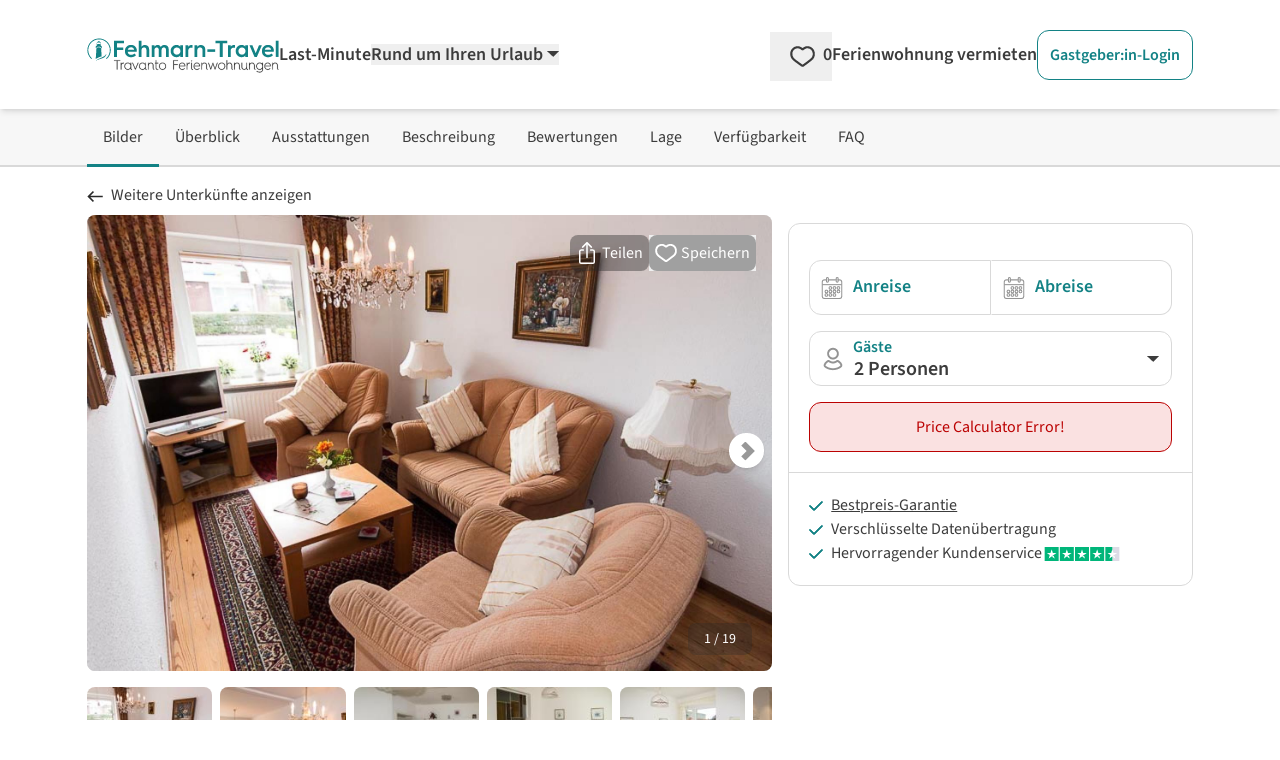

--- FILE ---
content_type: text/html;charset=utf-8
request_url: https://www.fehmarn-travel.de/ferienhaus/burg-fehmarn/1004367/ferienhaus-brocks.php
body_size: 231372
content:
<!DOCTYPE html><html  lang="de" data-capo=""><head><meta charset="utf-8">
<meta name="viewport" content="width=device-width, initial-scale=1.0">
<title>Ferienhaus Brocks - Burg Fehmarn</title>
<script>
  <!-- Google Tag Manager -->
  (function(w,d,s,l,i){
      w[l]=w[l]||[];
      w[l].push({'gtm.start':new Date().getTime(),event:'gtm.js'});
      var f=d.getElementsByTagName(s)[0],j=d.createElement(s),dl=l!='dataLayer'?'&l='+l:'';
      j.async=true;
      j.src='https://www.googletagmanager.com/gtm.js?id='+i+dl;
      f.parentNode.insertBefore(j,f);
  })(window,document,'script','dataLayer','GTM-5FXF6X');
  <!-- End Google Tag Manager -->
</script>
<script>
  (function(storage_key, experiments) {
    let choices = JSON.parse(localStorage.getItem(storage_key)) || {}
    choices = Object.fromEntries(Object.entries(experiments).map(([key, variants]) => {
      const choice = choices[key] || variants[Math.floor(Math.random() * variants.length)]
      return [key, choice]
    }))
    localStorage.setItem(storage_key, JSON.stringify(choices))
    dataLayer.push({abtest: choices});
  })('ABTest', {});
</script>
<script async src="https://pagead2.googlesyndication.com/pagead/js/adsbygoogle.js?client=ca-pub-6443769722344913" crossorigin="anonymous"></script>
<style>*,::backdrop,:after,:before{--tw-border-spacing-x:0;--tw-border-spacing-y:0;--tw-translate-x:0;--tw-translate-y:0;--tw-rotate:0;--tw-skew-x:0;--tw-skew-y:0;--tw-scale-x:1;--tw-scale-y:1;--tw-pan-x: ;--tw-pan-y: ;--tw-pinch-zoom: ;--tw-scroll-snap-strictness:proximity;--tw-gradient-from-position: ;--tw-gradient-via-position: ;--tw-gradient-to-position: ;--tw-ordinal: ;--tw-slashed-zero: ;--tw-numeric-figure: ;--tw-numeric-spacing: ;--tw-numeric-fraction: ;--tw-ring-inset: ;--tw-ring-offset-width:0px;--tw-ring-offset-color:#fff;--tw-ring-color:#3b82f680;--tw-ring-offset-shadow:0 0 #0000;--tw-ring-shadow:0 0 #0000;--tw-shadow:0 0 #0000;--tw-shadow-colored:0 0 #0000;--tw-blur: ;--tw-brightness: ;--tw-contrast: ;--tw-grayscale: ;--tw-hue-rotate: ;--tw-invert: ;--tw-saturate: ;--tw-sepia: ;--tw-drop-shadow: ;--tw-backdrop-blur: ;--tw-backdrop-brightness: ;--tw-backdrop-contrast: ;--tw-backdrop-grayscale: ;--tw-backdrop-hue-rotate: ;--tw-backdrop-invert: ;--tw-backdrop-opacity: ;--tw-backdrop-saturate: ;--tw-backdrop-sepia: ;--tw-contain-size: ;--tw-contain-layout: ;--tw-contain-paint: ;--tw-contain-style: }/*! tailwindcss v3.4.17 | MIT License | https://tailwindcss.com*/*,:after,:before{border:0 solid;box-sizing:border-box}:after,:before{--tw-content:""}:host,html{line-height:1.5;-webkit-text-size-adjust:100%;font-family:SourceSans,Helvetica,Arial,sans-serif;font-feature-settings:normal;font-variation-settings:normal;tab-size:4;-webkit-tap-highlight-color:transparent}body{line-height:inherit;margin:0}hr{border-top-width:1px;color:inherit;height:0}abbr:where([title]){-webkit-text-decoration:underline dotted;text-decoration:underline dotted}h1,h2,h3,h4,h5,h6{font-size:inherit;font-weight:inherit}a{color:inherit;text-decoration:inherit}b,strong{font-weight:bolder}code,kbd,pre,samp{font-family:ui-monospace,SFMono-Regular,Menlo,Monaco,Consolas,Liberation Mono,Courier New,monospace;font-feature-settings:normal;font-size:1em;font-variation-settings:normal}small{font-size:80%}sub,sup{font-size:75%;line-height:0;position:relative;vertical-align:initial}sub{bottom:-.25em}sup{top:-.5em}table{border-collapse:collapse;border-color:inherit;text-indent:0}button,input,optgroup,select,textarea{color:inherit;font-family:inherit;font-feature-settings:inherit;font-size:100%;font-variation-settings:inherit;font-weight:inherit;letter-spacing:inherit;line-height:inherit;margin:0;padding:0}button,select{text-transform:none}button,input:where([type=button]),input:where([type=reset]),input:where([type=submit]){-webkit-appearance:button;background-color:initial;background-image:none}:-moz-focusring{outline:auto}:-moz-ui-invalid{box-shadow:none}progress{vertical-align:initial}::-webkit-inner-spin-button,::-webkit-outer-spin-button{height:auto}[type=search]{-webkit-appearance:textfield;outline-offset:-2px}::-webkit-search-decoration{-webkit-appearance:none}::-webkit-file-upload-button{-webkit-appearance:button;font:inherit}summary{display:list-item}blockquote,dd,dl,figure,h1,h2,h3,h4,h5,h6,hr,p,pre{margin:0}fieldset{margin:0}fieldset,legend{padding:0}menu,ol,ul{list-style:none;margin:0;padding:0}dialog{padding:0}textarea{resize:vertical}input::placeholder,textarea::placeholder{color:#9ca3af;opacity:1}[role=button],button{cursor:pointer}:disabled{cursor:default}audio,canvas,embed,iframe,img,object,svg,video{display:block;vertical-align:middle}img,video{height:auto;max-width:100%}[hidden]:where(:not([hidden=until-found])){display:none}[multiple],[type=date],[type=datetime-local],[type=email],[type=month],[type=number],[type=password],[type=search],[type=tel],[type=text],[type=time],[type=url],[type=week],input:where(:not([type])),select,textarea{appearance:none;background-color:#fff;border-color:#6b7280;border-radius:0;border-width:1px;font-size:1rem;line-height:1.5rem;padding:.5rem .75rem;--tw-shadow:0 0 #0000}[multiple]:focus,[type=date]:focus,[type=datetime-local]:focus,[type=email]:focus,[type=month]:focus,[type=number]:focus,[type=password]:focus,[type=search]:focus,[type=tel]:focus,[type=text]:focus,[type=time]:focus,[type=url]:focus,[type=week]:focus,input:where(:not([type])):focus,select:focus,textarea:focus{outline:2px solid #0000;outline-offset:2px;--tw-ring-inset:var(--tw-empty,/*!*/ /*!*/);--tw-ring-offset-width:0px;--tw-ring-offset-color:#fff;--tw-ring-color:#2563eb;--tw-ring-offset-shadow:var(--tw-ring-inset) 0 0 0 var(--tw-ring-offset-width) var(--tw-ring-offset-color);--tw-ring-shadow:var(--tw-ring-inset) 0 0 0 calc(1px + var(--tw-ring-offset-width)) var(--tw-ring-color);border-color:#2563eb;box-shadow:var(--tw-ring-offset-shadow),var(--tw-ring-shadow),var(--tw-shadow)}input::placeholder,textarea::placeholder{color:#6b7280;opacity:1}::-webkit-datetime-edit-fields-wrapper{padding:0}::-webkit-date-and-time-value{min-height:1.5em;text-align:inherit}::-webkit-datetime-edit{display:inline-flex}::-webkit-datetime-edit,::-webkit-datetime-edit-day-field,::-webkit-datetime-edit-hour-field,::-webkit-datetime-edit-meridiem-field,::-webkit-datetime-edit-millisecond-field,::-webkit-datetime-edit-minute-field,::-webkit-datetime-edit-month-field,::-webkit-datetime-edit-second-field,::-webkit-datetime-edit-year-field{padding-bottom:0;padding-top:0}select{background-image:url("data:image/svg+xml;charset=utf-8,%3Csvg xmlns='http://www.w3.org/2000/svg' fill='none' viewBox='0 0 20 20'%3E%3Cpath stroke='%236b7280' stroke-linecap='round' stroke-linejoin='round' stroke-width='1.5' d='m6 8 4 4 4-4'/%3E%3C/svg%3E");background-position:right .5rem center;background-repeat:no-repeat;background-size:1.5em 1.5em;padding-right:2.5rem;-webkit-print-color-adjust:exact;print-color-adjust:exact}[multiple],[size]:where(select:not([size="1"])){background-image:none;background-position:0 0;background-repeat:unset;background-size:initial;padding-right:.75rem;-webkit-print-color-adjust:unset;print-color-adjust:unset}[type=checkbox],[type=radio]{appearance:none;background-color:#fff;background-origin:border-box;border-color:#6b7280;border-width:1px;color:#2563eb;display:inline-block;flex-shrink:0;height:1rem;padding:0;-webkit-print-color-adjust:exact;print-color-adjust:exact;-webkit-user-select:none;user-select:none;vertical-align:middle;width:1rem;--tw-shadow:0 0 #0000}[type=checkbox]{border-radius:0}[type=radio]{border-radius:100%}[type=checkbox]:focus,[type=radio]:focus{outline:2px solid #0000;outline-offset:2px;--tw-ring-inset:var(--tw-empty,/*!*/ /*!*/);--tw-ring-offset-width:2px;--tw-ring-offset-color:#fff;--tw-ring-color:#2563eb;--tw-ring-offset-shadow:var(--tw-ring-inset) 0 0 0 var(--tw-ring-offset-width) var(--tw-ring-offset-color);--tw-ring-shadow:var(--tw-ring-inset) 0 0 0 calc(2px + var(--tw-ring-offset-width)) var(--tw-ring-color);box-shadow:var(--tw-ring-offset-shadow),var(--tw-ring-shadow),var(--tw-shadow)}[type=checkbox]:checked,[type=radio]:checked{background-color:currentColor;background-position:50%;background-repeat:no-repeat;background-size:100% 100%;border-color:#0000}[type=checkbox]:checked{background-image:url("data:image/svg+xml;charset=utf-8,%3Csvg xmlns='http://www.w3.org/2000/svg' fill='%23fff' viewBox='0 0 16 16'%3E%3Cpath d='M12.207 4.793a1 1 0 0 1 0 1.414l-5 5a1 1 0 0 1-1.414 0l-2-2a1 1 0 0 1 1.414-1.414L6.5 9.086l4.293-4.293a1 1 0 0 1 1.414 0'/%3E%3C/svg%3E")}@media (forced-colors:active) {[type=checkbox]:checked{appearance:auto}}[type=radio]:checked{background-image:url("data:image/svg+xml;charset=utf-8,%3Csvg xmlns='http://www.w3.org/2000/svg' fill='%23fff' viewBox='0 0 16 16'%3E%3Ccircle cx='8' cy='8' r='3'/%3E%3C/svg%3E")}@media (forced-colors:active) {[type=radio]:checked{appearance:auto}}[type=checkbox]:checked:focus,[type=checkbox]:checked:hover,[type=checkbox]:indeterminate,[type=radio]:checked:focus,[type=radio]:checked:hover{background-color:currentColor;border-color:#0000}[type=checkbox]:indeterminate{background-image:url("data:image/svg+xml;charset=utf-8,%3Csvg xmlns='http://www.w3.org/2000/svg' fill='none' viewBox='0 0 16 16'%3E%3Cpath stroke='%23fff' stroke-linecap='round' stroke-linejoin='round' stroke-width='2' d='M4 8h8'/%3E%3C/svg%3E");background-position:50%;background-repeat:no-repeat;background-size:100% 100%}@media (forced-colors:active) {[type=checkbox]:indeterminate{appearance:auto}}[type=checkbox]:indeterminate:focus,[type=checkbox]:indeterminate:hover{background-color:currentColor;border-color:#0000}[type=file]{background:unset;border-color:inherit;border-radius:0;border-width:0;font-size:unset;line-height:inherit;padding:0}[type=file]:focus{outline:1px solid ButtonText;outline:1px auto -webkit-focus-ring-color}.container{width:100%}@media (min-width:480px){.container{max-width:480px}}@media (min-width:768px){.container{max-width:768px}}@media (min-width:976px){.container{max-width:976px}}@media (min-width:1154px){.container{max-width:1154px}}@media (min-width:1300px){.container{max-width:1300px}}@media (min-width:1709px){.container{max-width:1709px}}.pointer-events-none{pointer-events:none}.pointer-events-auto{pointer-events:auto}.visible{visibility:visible}.invisible{visibility:hidden}.collapse{visibility:collapse}.static{position:static}.fixed{position:fixed}.absolute{position:absolute}.relative{position:relative}.sticky{position:sticky}.inset-0{inset:0}.inset-x-0{left:0;right:0}.inset-y-0{bottom:0;top:0}.-bottom-\[18px\]{bottom:-18px}.-left-\[2px\]{left:-2px}.-right-0\.5{right:-.125rem}.-top-10{top:-2.5rem}.bottom-0{bottom:0}.bottom-6{bottom:1.5rem}.bottom-9{bottom:2.25rem}.bottom-\[-20px\]{bottom:-20px}.bottom-\[3rem\]{bottom:3rem}.left-0{left:0}.left-11{left:2.75rem}.left-2\/4,.left-\[50\%\]{left:50%}.left-\[70px\]{left:70px}.left-\[calc\(50\%-4px\)\]{left:calc(50% - 4px)}.right-0{right:0}.right-2{right:.5rem}.right-4{right:1rem}.top-0{top:0}.top-1{top:.25rem}.top-3{top:.75rem}.top-4{top:1rem}.top-6{top:1.5rem}.top-\[-10px\]{top:-10px}.top-\[-15px\]{top:-15px}.top-\[65px\]{top:65px}.top-full{top:100%}.z-0{z-index:0}.z-10{z-index:10}.z-20{z-index:20}.z-30{z-index:30}.z-40{z-index:40}.z-50{z-index:50}.z-\[-1\]{z-index:-1}.z-\[1000\]{z-index:1000}.z-\[1001\]{z-index:1001}.z-\[1002\]{z-index:1002}.z-\[10\]{z-index:10}.z-\[11\]{z-index:11}.z-\[1\]{z-index:1}.z-\[999\]{z-index:999}.order-1{order:1}.order-2{order:2}.col-span-1{grid-column:span 1/span 1}.col-span-12{grid-column:span 12/span 12}.col-span-2{grid-column:span 2/span 2}.col-span-3{grid-column:span 3/span 3}.col-span-4{grid-column:span 4/span 4}.col-span-6{grid-column:span 6/span 6}.float-right{float:right}.float-left{float:left}.-m-2{margin:-.5rem}.m-0{margin:0}.m-1{margin:.25rem}.m-4{margin:1rem}.m-5{margin:1.25rem}.-mx-2{margin-left:-.5rem;margin-right:-.5rem}.-mx-8{margin-left:-2rem;margin-right:-2rem}.-my-1{margin-bottom:-.25rem;margin-top:-.25rem}.-my-2{margin-bottom:-.5rem;margin-top:-.5rem}.-my-\[5px\]{margin-bottom:-5px;margin-top:-5px}.mx-1{margin-left:.25rem;margin-right:.25rem}.mx-5{margin-left:1.25rem;margin-right:1.25rem}.mx-\[-10px\]{margin-left:-10px;margin-right:-10px}.mx-auto{margin-left:auto;margin-right:auto}.my-4{margin-bottom:1rem;margin-top:1rem}.my-\[10px\]{margin-bottom:10px;margin-top:10px}.-mb-1{margin-bottom:-.25rem}.-mb-\[3px\]{margin-bottom:-3px}.-ml-\[14px\]{margin-left:-14px}.-ml-\[21px\]{margin-left:-21px}.-ml-\[3px\]{margin-left:-3px}.-ml-\[5px\]{margin-left:-5px}.-mr-2{margin-right:-.5rem}.-mt-1{margin-top:-.25rem}.-mt-2{margin-top:-.5rem}.-mt-3{margin-top:-.75rem}.-mt-5{margin-top:-1.25rem}.-mt-\[1\.6rem\]{margin-top:-1.6rem}.-mt-\[20px\]{margin-top:-20px}.-mt-\[3px\]{margin-top:-3px}.-mt-\[5px\]{margin-top:-5px}.-mt-\[6px\]{margin-top:-6px}.mb-0{margin-bottom:0}.mb-1{margin-bottom:.25rem}.mb-10{margin-bottom:2.5rem}.mb-12{margin-bottom:3rem}.mb-2{margin-bottom:.5rem}.mb-2\.5{margin-bottom:.625rem}.mb-3{margin-bottom:.75rem}.mb-4{margin-bottom:1rem}.mb-5{margin-bottom:1.25rem}.mb-6{margin-bottom:1.5rem}.mb-7{margin-bottom:1.75rem}.mb-8{margin-bottom:2rem}.mb-\[0\.3rem\]{margin-bottom:.3rem}.ml-1{margin-left:.25rem}.ml-1\.5{margin-left:.375rem}.ml-11{margin-left:2.75rem}.ml-2{margin-left:.5rem}.ml-3{margin-left:.75rem}.ml-4{margin-left:1rem}.ml-5{margin-left:1.25rem}.ml-6{margin-left:1.5rem}.ml-auto{margin-left:auto}.mr-0\.5{margin-right:.125rem}.mr-1{margin-right:.25rem}.mr-1\.5{margin-right:.375rem}.mr-2{margin-right:.5rem}.mr-3{margin-right:.75rem}.mr-5{margin-right:1.25rem}.mr-6{margin-right:1.5rem}.mr-\[1\.75rem\]{margin-right:1.75rem}.mt-0{margin-top:0}.mt-0\.5{margin-top:.125rem}.mt-1{margin-top:.25rem}.mt-1\.5{margin-top:.375rem}.mt-10{margin-top:2.5rem}.mt-11{margin-top:2.75rem}.mt-12{margin-top:3rem}.mt-2{margin-top:.5rem}.mt-3{margin-top:.75rem}.mt-4{margin-top:1rem}.mt-5{margin-top:1.25rem}.mt-6{margin-top:1.5rem}.mt-7{margin-top:1.75rem}.mt-8{margin-top:2rem}.mt-\[0\.35rem\]{margin-top:.35rem}.mt-\[29px\]{margin-top:29px}.mt-\[50px\]{margin-top:50px}.line-clamp-1{-webkit-line-clamp:1}.line-clamp-1,.line-clamp-2{display:-webkit-box;overflow:hidden;-webkit-box-orient:vertical}.line-clamp-2{-webkit-line-clamp:2}.line-clamp-4{display:-webkit-box;overflow:hidden;-webkit-box-orient:vertical;-webkit-line-clamp:4}.block{display:block}.inline-block{display:inline-block}.inline{display:inline}.flex{display:flex}.inline-flex{display:inline-flex}.table{display:table}.grid{display:grid}.contents{display:contents}.hidden{display:none}.aspect-1\/1,.aspect-\[1\/1\]{aspect-ratio:1/1}.aspect-\[16\/10\]{aspect-ratio:16/10}.aspect-\[16\/9\]{aspect-ratio:16/9}.aspect-\[24\/52\]{aspect-ratio:24/52}.h-0{height:0}.h-16{height:4rem}.h-\[0\.75rem\]{height:.75rem}.h-\[0\.875rem\]{height:.875rem}.h-\[0\.8rem\]{height:.8rem}.h-\[1\.125rem\]{height:1.125rem}.h-\[1\.1rem\]{height:1.1rem}.h-\[1\.25rem\]{height:1.25rem}.h-\[1\.35rem\]{height:1.35rem}.h-\[1\.5rem\]{height:1.5rem}.h-\[1\.6rem\]{height:1.6rem}.h-\[100dvh\]{height:100dvh}.h-\[10px\]{height:10px}.h-\[145px\]{height:145px}.h-\[16px\]{height:16px}.h-\[17px\]{height:17px}.h-\[18px\]{height:18px}.h-\[19px\]{height:19px}.h-\[1px\]{height:1px}.h-\[1rem\]{height:1rem}.h-\[200px\]{height:200px}.h-\[20px\]{height:20px}.h-\[22px\]{height:22px}.h-\[24px\]{height:24px}.h-\[28px\]{height:28px}.h-\[3\.8rem\]{height:3.8rem}.h-\[30px\]{height:30px}.h-\[310px\]{height:310px}.h-\[32px\]{height:32px}.h-\[34px\]{height:34px}.h-\[3rem\]{height:3rem}.h-\[40px\]{height:40px}.h-\[42px\]{height:42px}.h-\[46px\]{height:46px}.h-\[50px\]{height:50px}.h-\[51\.59px\]{height:51.59px}.h-\[55px\]{height:55px}.h-\[78px\]{height:78px}.h-\[8px\]{height:8px}.h-auto{height:auto}.h-full{height:100%}.max-h-\[138px\]{max-height:138px}.max-h-\[310px\]{max-height:310px}.max-h-\[35px\]{max-height:35px}.max-h-full{max-height:100%}.min-h-\[108px\]{min-height:108px}.min-h-\[10px\]{min-height:10px}.min-h-\[130px\]{min-height:130px}.min-h-\[140px\]{min-height:140px}.min-h-\[150px\]{min-height:150px}.min-h-\[230px\]{min-height:230px}.min-h-\[24px\]{min-height:24px}.min-h-\[26px\]{min-height:26px}.min-h-\[2em\]{min-height:2em}.min-h-\[30px\]{min-height:30px}.min-h-\[310px\]{min-height:310px}.min-h-\[365px\]{min-height:365px}.min-h-\[46px\]{min-height:46px}.min-h-\[50px\]{min-height:50px}.min-h-\[67px\]{min-height:67px}.min-h-\[70px\]{min-height:70px}.min-h-full{min-height:100%}.min-h-screen{min-height:100vh}.w-1\/2{width:50%}.w-1\/3{width:33.333333%}.w-16{width:4rem}.w-2\/3{width:66.666667%}.w-2\/4{width:50%}.w-3\/4{width:75%}.w-5{width:1.25rem}.w-5\/6{width:83.333333%}.w-6\/12{width:50%}.w-\[0\.8rem\]{width:.8rem}.w-\[100dvw\]{width:100dvw}.w-\[100px\]{width:100px}.w-\[10px\]{width:10px}.w-\[110px\]{width:110px}.w-\[120px\]{width:120px}.w-\[125px\]{width:125px}.w-\[16px\]{width:16px}.w-\[170px\]{width:170px}.w-\[17px\]{width:17px}.w-\[180px\]{width:180px}.w-\[18px\]{width:18px}.w-\[19\.7\%\]{width:19.7%}.w-\[20px\]{width:20px}.w-\[210px\]{width:210px}.w-\[22\%\]{width:22%}.w-\[220px\]{width:220px}.w-\[24px\]{width:24px}.w-\[250px\]{width:250px}.w-\[275px\]{width:275px}.w-\[295px\]{width:295px}.w-\[30px\]{width:30px}.w-\[340px\]{width:340px}.w-\[34px\]{width:34px}.w-\[350px\]{width:350px}.w-\[37px\]{width:37px}.w-\[400px\]{width:400px}.w-\[40px\]{width:40px}.w-\[46px\]{width:46px}.w-\[50\%\]{width:50%}.w-\[50px\]{width:50px}.w-\[54px\]{width:54px}.w-\[620px\]{width:620px}.w-\[628px\]{width:628px}.w-\[65px\]{width:65px}.w-\[68\.125rem\]{width:68.125rem}.w-\[70\%\]{width:70%}.w-\[70px\]{width:70px}.w-\[75\%\]{width:75%}.w-\[77\.3\%\]{width:77.3%}.w-\[78px\]{width:78px}.w-\[8\%\]{width:8%}.w-\[80\%\]{width:80%}.w-\[80px\]{width:80px}.w-\[8px\]{width:8px}.w-\[92\%\]{width:92%}.w-\[928px\]{width:928px}.w-\[calc\(100\%\+4px\)\]{width:calc(100% + 4px)}.w-auto{width:auto}.w-full{width:100%}.w-screen{width:100vw}.min-w-\[100px\]{min-width:100px}.min-w-\[155px\]{min-width:155px}.min-w-\[160px\]{min-width:160px}.min-w-\[200px\]{min-width:200px}.min-w-\[26px\]{min-width:26px}.min-w-\[35px\]{min-width:35px}.min-w-\[42px\]{min-width:42px}.min-w-\[50px\]{min-width:50px}.min-w-\[60px\]{min-width:60px}.max-w-2xl{max-width:42rem}.max-w-6xl{max-width:72rem}.max-w-\[100px\]{max-width:100px}.max-w-\[120px\]{max-width:120px}.max-w-\[150px\]{max-width:150px}.max-w-\[175px\]{max-width:175px}.max-w-\[180px\]{max-width:180px}.max-w-\[190px\]{max-width:190px}.max-w-\[200px\]{max-width:200px}.max-w-\[250px\]{max-width:250px}.max-w-\[280px\]{max-width:280px}.max-w-\[300px\]{max-width:300px}.max-w-\[320px\]{max-width:320px}.max-w-\[800px\]{max-width:800px}.max-w-full{max-width:100%}.flex-1{flex:1 1 0%}.flex-none{flex:none}.flex-shrink-0,.shrink-0{flex-shrink:0}.flex-grow,.grow{flex-grow:1}.grow-0{flex-grow:0}.basis-0{flex-basis:0px}.border-separate{border-collapse:initial}.origin-\[0\]{transform-origin:0}.-translate-y-1{--tw-translate-y:-0.25rem}.-translate-y-1,.-translate-y-2\.5{transform:translate(var(--tw-translate-x),var(--tw-translate-y)) rotate(var(--tw-rotate)) skewX(var(--tw-skew-x)) skewY(var(--tw-skew-y)) scaleX(var(--tw-scale-x)) scaleY(var(--tw-scale-y))}.-translate-y-2\.5{--tw-translate-y:-0.625rem}.-translate-y-3\.5{--tw-translate-y:-0.875rem}.-translate-y-3\.5,.translate-y-0{transform:translate(var(--tw-translate-x),var(--tw-translate-y)) rotate(var(--tw-rotate)) skewX(var(--tw-skew-x)) skewY(var(--tw-skew-y)) scaleX(var(--tw-scale-x)) scaleY(var(--tw-scale-y))}.translate-y-0{--tw-translate-y:0px}.rotate-180{--tw-rotate:180deg}.rotate-180,.rotate-270{transform:translate(var(--tw-translate-x),var(--tw-translate-y)) rotate(var(--tw-rotate)) skewX(var(--tw-skew-x)) skewY(var(--tw-skew-y)) scaleX(var(--tw-scale-x)) scaleY(var(--tw-scale-y))}.rotate-270{--tw-rotate:270deg}.rotate-45{--tw-rotate:45deg}.rotate-45,.rotate-90{transform:translate(var(--tw-translate-x),var(--tw-translate-y)) rotate(var(--tw-rotate)) skewX(var(--tw-skew-x)) skewY(var(--tw-skew-y)) scaleX(var(--tw-scale-x)) scaleY(var(--tw-scale-y))}.rotate-90{--tw-rotate:90deg}.rotate-\[-135deg\]{--tw-rotate:-135deg}.rotate-\[-135deg\],.rotate-\[225deg\]{transform:translate(var(--tw-translate-x),var(--tw-translate-y)) rotate(var(--tw-rotate)) skewX(var(--tw-skew-x)) skewY(var(--tw-skew-y)) scaleX(var(--tw-scale-x)) scaleY(var(--tw-scale-y))}.rotate-\[225deg\]{--tw-rotate:225deg}.scale-100{--tw-scale-x:1;--tw-scale-y:1}.scale-100,.scale-\[75\%\]{transform:translate(var(--tw-translate-x),var(--tw-translate-y)) rotate(var(--tw-rotate)) skewX(var(--tw-skew-x)) skewY(var(--tw-skew-y)) scaleX(var(--tw-scale-x)) scaleY(var(--tw-scale-y))}.scale-\[75\%\]{--tw-scale-x:75%;--tw-scale-y:75%}.scale-\[85\%\]{--tw-scale-x:85%;--tw-scale-y:85%}.scale-\[85\%\],.transform{transform:translate(var(--tw-translate-x),var(--tw-translate-y)) rotate(var(--tw-rotate)) skewX(var(--tw-skew-x)) skewY(var(--tw-skew-y)) scaleX(var(--tw-scale-x)) scaleY(var(--tw-scale-y))}.animate-\[fadeIn_0\.5s_linear\]{animation:fadeIn .5s linear}@keyframes pulse{50%{opacity:.5}}.animate-pulse{animation:pulse 2s cubic-bezier(.4,0,.6,1) infinite}@keyframes spin{to{transform:rotate(1turn)}}.animate-spin{animation:spin 1s linear infinite}.cursor-default{cursor:default}.cursor-no-drop{cursor:no-drop}.cursor-pointer{cursor:pointer}.cursor-zoom-in{cursor:zoom-in}.touch-manipulation{touch-action:manipulation}.select-none{-webkit-user-select:none;user-select:none}.resize{resize:both}.list-outside{list-style-position:outside}.list-decimal{list-style-type:decimal}.list-disc{list-style-type:disc}.columns-2{column-count:2}.auto-cols-max{grid-auto-columns:max-content}.grid-flow-col{grid-auto-flow:column}.grid-cols-1{grid-template-columns:repeat(1,minmax(0,1fr))}.grid-cols-12{grid-template-columns:repeat(12,minmax(0,1fr))}.grid-cols-2{grid-template-columns:repeat(2,minmax(0,1fr))}.grid-cols-3{grid-template-columns:repeat(3,minmax(0,1fr))}.grid-cols-4{grid-template-columns:repeat(4,minmax(0,1fr))}.grid-cols-5{grid-template-columns:repeat(5,minmax(0,1fr))}.grid-cols-7{grid-template-columns:repeat(7,minmax(0,1fr))}.grid-cols-8{grid-template-columns:repeat(8,minmax(0,1fr))}.grid-cols-\[2fr_1fr\]{grid-template-columns:2fr 1fr}.flex-row{flex-direction:row}.flex-row-reverse{flex-direction:row-reverse}.flex-col{flex-direction:column}.flex-wrap{flex-wrap:wrap}.flex-nowrap{flex-wrap:nowrap}.place-content-center{place-content:center}.place-content-end{place-content:end}.place-content-between{place-content:space-between}.place-items-center{place-items:center}.content-center{align-content:center}.content-end{align-content:flex-end}.items-start{align-items:flex-start}.items-end{align-items:flex-end}.items-center{align-items:center}.items-stretch{align-items:stretch}.justify-start{justify-content:flex-start}.justify-end{justify-content:flex-end}.justify-center{justify-content:center}.justify-between{justify-content:space-between}.justify-around{justify-content:space-around}.justify-items-start{justify-items:start}.justify-items-center{justify-items:center}.gap-1{gap:.25rem}.gap-12{gap:3rem}.gap-2{gap:.5rem}.gap-3{gap:.75rem}.gap-4{gap:1rem}.gap-5{gap:1.25rem}.gap-6{gap:1.5rem}.gap-8{gap:2rem}.gap-x-1{column-gap:.25rem}.gap-x-10{column-gap:2.5rem}.gap-x-12{column-gap:3rem}.gap-x-16{column-gap:4rem}.gap-x-2{column-gap:.5rem}.gap-x-3{column-gap:.75rem}.gap-x-4{column-gap:1rem}.gap-x-5{column-gap:1.25rem}.gap-x-\[18px\]{column-gap:18px}.gap-y-0{row-gap:0}.gap-y-1{row-gap:.25rem}.gap-y-10{row-gap:2.5rem}.gap-y-12{row-gap:3rem}.gap-y-2{row-gap:.5rem}.gap-y-3{row-gap:.75rem}.gap-y-4{row-gap:1rem}.gap-y-5{row-gap:1.25rem}.gap-y-8{row-gap:2rem}.gap-y-\[1px\]{row-gap:1px}.space-x-1>:not([hidden])~:not([hidden]){--tw-space-x-reverse:0;margin-left:calc(.25rem*(1 - var(--tw-space-x-reverse)));margin-right:calc(.25rem*var(--tw-space-x-reverse))}.space-y-12>:not([hidden])~:not([hidden]){--tw-space-y-reverse:0;margin-bottom:calc(3rem*var(--tw-space-y-reverse));margin-top:calc(3rem*(1 - var(--tw-space-y-reverse)))}.place-self-end{place-self:end}.self-end{align-self:flex-end}.justify-self-end{justify-self:end}.overflow-auto{overflow:auto}.overflow-hidden{overflow:hidden}.overflow-y-auto{overflow-y:auto}.overflow-x-scroll{overflow-x:scroll}.truncate{overflow:hidden;text-overflow:ellipsis;white-space:nowrap}.hyphens-auto{hyphens:auto}.whitespace-nowrap{white-space:nowrap}.whitespace-pre-wrap{white-space:pre-wrap}.text-nowrap{text-wrap:nowrap}.break-words{overflow-wrap:break-word}.break-all{word-break:break-all}.rounded{border-radius:.25rem}.rounded-2xl{border-radius:1rem}.rounded-\[1\.3rem\]{border-radius:1.3rem}.rounded-full{border-radius:9999px}.rounded-lg{border-radius:.5rem}.rounded-md{border-radius:.375rem}.rounded-xl{border-radius:.75rem}.rounded-b-lg{border-bottom-left-radius:.5rem;border-bottom-right-radius:.5rem}.rounded-b-xl{border-bottom-left-radius:.75rem;border-bottom-right-radius:.75rem}.rounded-l-none{border-bottom-left-radius:0;border-top-left-radius:0}.rounded-l-xl{border-bottom-left-radius:.75rem;border-top-left-radius:.75rem}.rounded-r-none{border-bottom-right-radius:0;border-top-right-radius:0}.rounded-r-xl{border-bottom-right-radius:.75rem;border-top-right-radius:.75rem}.rounded-t-full{border-top-left-radius:9999px;border-top-right-radius:9999px}.rounded-t-none{border-top-left-radius:0;border-top-right-radius:0}.rounded-t-xl{border-top-right-radius:.75rem}.rounded-t-xl,.rounded-tl-xl{border-top-left-radius:.75rem}.border{border-width:1px}.border-0{border-width:0}.border-2{border-width:2px}.border-4{border-width:4px}.border-\[15px\]{border-width:15px}.border-\[5px\]{border-width:5px}.border-x{border-left-width:1px;border-right-width:1px}.border-b{border-bottom-width:1px}.border-b-2{border-bottom-width:2px}.border-l{border-left-width:1px}.border-r{border-right-width:1px}.border-r-2{border-right-width:2px}.border-t{border-top-width:1px}.border-t-2{border-top-width:2px}.border-solid{border-style:solid}.border-none{border-style:none}.border-cta-500{--tw-border-opacity:1;border-color:rgb(229 36 36/var(--tw-border-opacity,1))}.border-cta-700{--tw-border-opacity:1;border-color:rgb(187 2 2/var(--tw-border-opacity,1))}.border-green-500{--tw-border-opacity:1;border-color:rgb(36 132 36/var(--tw-border-opacity,1))}.border-neutral-100{--tw-border-opacity:1;border-color:rgb(228 228 228/var(--tw-border-opacity,1))}.border-neutral-200{--tw-border-opacity:1;border-color:rgb(217 217 217/var(--tw-border-opacity,1))}.border-neutral-300{--tw-border-opacity:1;border-color:rgb(204 204 204/var(--tw-border-opacity,1))}.border-neutral-400{--tw-border-opacity:1;border-color:rgb(172 172 172/var(--tw-border-opacity,1))}.border-neutral-50{--tw-border-opacity:1;border-color:rgb(247 247 247/var(--tw-border-opacity,1))}.border-neutral-500{--tw-border-opacity:1;border-color:rgb(148 148 148/var(--tw-border-opacity,1))}.border-neutral-600{--tw-border-opacity:1;border-color:rgb(104 104 104/var(--tw-border-opacity,1))}.border-neutral-800{--tw-border-opacity:1;border-color:rgb(60 60 60/var(--tw-border-opacity,1))}.border-petrol-100{--tw-border-opacity:1;border-color:rgb(160 229 231/var(--tw-border-opacity,1))}.border-petrol-500{--tw-border-opacity:1;border-color:rgb(19 130 133/var(--tw-border-opacity,1))}.border-petrol-500\/100{border-color:#138285}.border-petrol-900\/100{border-color:#1c6164}.border-transparent{border-color:#0000}.border-b-neutral-100{--tw-border-opacity:1;border-bottom-color:rgb(228 228 228/var(--tw-border-opacity,1))}.border-b-petrol-500{--tw-border-opacity:1;border-bottom-color:rgb(19 130 133/var(--tw-border-opacity,1))}.border-b-white{--tw-border-opacity:1;border-bottom-color:rgb(255 255 255/var(--tw-border-opacity,1))}.border-l-neutral-500{--tw-border-opacity:1;border-left-color:rgb(148 148 148/var(--tw-border-opacity,1))}.border-l-transparent{border-left-color:#0000}.border-r-neutral-500{--tw-border-opacity:1;border-right-color:rgb(148 148 148/var(--tw-border-opacity,1))}.border-r-white{--tw-border-opacity:1;border-right-color:rgb(255 255 255/var(--tw-border-opacity,1))}.border-t-neutral-800{--tw-border-opacity:1;border-top-color:rgb(60 60 60/var(--tw-border-opacity,1))}.border-t-neutral-900{--tw-border-opacity:1;border-top-color:rgb(42 42 42/var(--tw-border-opacity,1))}.border-t-transparent{border-top-color:#0000}.bg-cta-50{--tw-bg-opacity:1;background-color:rgb(250 225 225/var(--tw-bg-opacity,1))}.bg-cta-500{--tw-bg-opacity:1;background-color:rgb(229 36 36/var(--tw-bg-opacity,1))}.bg-cta-700{--tw-bg-opacity:1;background-color:rgb(187 2 2/var(--tw-bg-opacity,1))}.bg-green-100{--tw-bg-opacity:1;background-color:rgb(175 225 159/var(--tw-bg-opacity,1))}.bg-green-50{--tw-bg-opacity:1;background-color:rgb(242 255 248/var(--tw-bg-opacity,1))}.bg-green-500{--tw-bg-opacity:1;background-color:rgb(36 132 36/var(--tw-bg-opacity,1))}.bg-green-800{--tw-bg-opacity:1;background-color:rgb(30 126 52/var(--tw-bg-opacity,1))}.bg-neutral-100{--tw-bg-opacity:1;background-color:rgb(228 228 228/var(--tw-bg-opacity,1))}.bg-neutral-200{--tw-bg-opacity:1;background-color:rgb(217 217 217/var(--tw-bg-opacity,1))}.bg-neutral-25{--tw-bg-opacity:1;background-color:rgb(244 244 244/var(--tw-bg-opacity,1))}.bg-neutral-50{--tw-bg-opacity:1;background-color:rgb(247 247 247/var(--tw-bg-opacity,1))}.bg-neutral-600{--tw-bg-opacity:1;background-color:rgb(104 104 104/var(--tw-bg-opacity,1))}.bg-neutral-800{--tw-bg-opacity:1;background-color:rgb(60 60 60/var(--tw-bg-opacity,1))}.bg-neutral-800\/95{background-color:#3c3c3cf2}.bg-neutral-900{--tw-bg-opacity:1;background-color:rgb(42 42 42/var(--tw-bg-opacity,1))}.bg-neutral-900\/0{background-color:#2a2a2a00}.bg-neutral-900\/30{background-color:#2a2a2a4d}.bg-neutral-900\/40{background-color:#2a2a2a66}.bg-neutral-900\/75{background-color:#2a2a2abf}.bg-orange-500{--tw-bg-opacity:1;background-color:rgb(250 167 0/var(--tw-bg-opacity,1))}.bg-petrol-100{--tw-bg-opacity:1;background-color:rgb(160 229 231/var(--tw-bg-opacity,1))}.bg-petrol-50{--tw-bg-opacity:1;background-color:rgb(219 241 242/var(--tw-bg-opacity,1))}.bg-petrol-500{--tw-bg-opacity:1;background-color:rgb(19 130 133/var(--tw-bg-opacity,1))}.bg-transparent{background-color:initial}.bg-white{--tw-bg-opacity:1;background-color:rgb(255 255 255/var(--tw-bg-opacity,1))}.bg-opacity-70{--tw-bg-opacity:0.7}.bg-\[url\(\'\/svg\/icons\/colored\/cancel-red\.svg\'\)\]{background-image:url(/svg/icons/colored/cancel-red.svg)}.bg-\[url\(\'\/svg\/icons\/colored\/check-green\.svg\'\)\]{background-image:url(/svg/icons/colored/check-green.svg)}.bg-\[url\(\'\/svg\/payment-methods\/giropay\.svg\'\)\]{background-image:url(/svg/payment-methods/giropay.svg)}.bg-\[url\(\'\/svg\/payment-methods\/mastercard\.svg\'\)\]{background-image:url(/svg/payment-methods/mastercard.svg)}.bg-\[url\(\'\/svg\/payment-methods\/paypal\.svg\'\)\]{background-image:url(/svg/payment-methods/paypal.svg)}.bg-\[url\(\'\/svg\/payment-methods\/ueberweisung\.svg\'\)\]{background-image:url(/svg/payment-methods/ueberweisung.svg)}.bg-\[url\(\'\/svg\/payment-methods\/visa\.svg\'\)\]{background-image:url(/svg/payment-methods/visa.svg)}.bg-gradient-to-t{background-image:linear-gradient(to top,var(--tw-gradient-stops))}.from-neutral-800{--tw-gradient-from:#3c3c3c var(--tw-gradient-from-position);--tw-gradient-to:#3c3c3c00 var(--tw-gradient-to-position);--tw-gradient-stops:var(--tw-gradient-from),var(--tw-gradient-to)}.from-neutral-900\/80{--tw-gradient-from:#2a2a2acc var(--tw-gradient-from-position);--tw-gradient-to:#2a2a2a00 var(--tw-gradient-to-position);--tw-gradient-stops:var(--tw-gradient-from),var(--tw-gradient-to)}.from-50\%{--tw-gradient-from-position:50%}.bg-\[length\:10px_10px\]{background-size:10px 10px}.bg-\[length\:16px_16px\]{background-size:16px 16px}.bg-\[length\:60px_38px\]{background-size:60px 38px}.bg-cover{background-size:cover}.bg-\[-3px_5px\]{background-position:-3px 5px}.bg-\[left_top_8px\]{background-position:left top 8px}.bg-\[right_top_0\.1rem\]{background-position:right top .1rem}.bg-left-top{background-position:0 0}.bg-no-repeat{background-repeat:no-repeat}.fill-\[\#87AA1D\]{fill:#87aa1d}.fill-cta-500{fill:#e52424}.fill-green-500{fill:#248424}.fill-neutral-500{fill:#949494}.fill-neutral-800{fill:#3c3c3c}.fill-neutral-900{fill:#2a2a2a}.fill-petrol-500{fill:#138285}.fill-petrol-900{fill:#1c6164}.fill-white{fill:#fff}.stroke-petrol-500{stroke:#138285}.stroke-white{stroke:#fff}.object-cover{object-fit:cover}.object-center{object-position:center}.p-0{padding:0}.p-1{padding:.25rem}.p-2{padding:.5rem}.p-3{padding:.75rem}.p-4{padding:1rem}.p-40{padding:10rem}.p-5{padding:1.25rem}.p-\[1px\]{padding:1px}.px-0{padding-left:0;padding-right:0}.px-0\.5{padding-left:.125rem;padding-right:.125rem}.px-1{padding-left:.25rem;padding-right:.25rem}.px-1\.5{padding-left:.375rem;padding-right:.375rem}.px-16{padding-left:4rem;padding-right:4rem}.px-2{padding-left:.5rem;padding-right:.5rem}.px-3{padding-left:.75rem;padding-right:.75rem}.px-4{padding-left:1rem;padding-right:1rem}.px-5{padding-left:1.25rem;padding-right:1.25rem}.px-6{padding-left:1.5rem;padding-right:1.5rem}.px-7{padding-left:1.75rem;padding-right:1.75rem}.px-8{padding-left:2rem;padding-right:2rem}.py-0{padding-bottom:0;padding-top:0}.py-0\.5{padding-bottom:.125rem;padding-top:.125rem}.py-1{padding-bottom:.25rem;padding-top:.25rem}.py-1\.5{padding-bottom:.375rem;padding-top:.375rem}.py-16{padding-bottom:4rem;padding-top:4rem}.py-2{padding-bottom:.5rem;padding-top:.5rem}.py-3{padding-bottom:.75rem;padding-top:.75rem}.py-4{padding-bottom:1rem;padding-top:1rem}.py-5{padding-bottom:1.25rem;padding-top:1.25rem}.py-6{padding-bottom:1.5rem;padding-top:1.5rem}.py-8{padding-bottom:2rem;padding-top:2rem}.pb-1{padding-bottom:.25rem}.pb-18{padding-bottom:72px}.pb-2{padding-bottom:.5rem}.pb-3{padding-bottom:.75rem}.pb-4{padding-bottom:1rem}.pb-40{padding-bottom:10rem}.pb-5{padding-bottom:1.25rem}.pb-7{padding-bottom:1.75rem}.pb-8{padding-bottom:2rem}.pl-0{padding-left:0}.pl-11{padding-left:2.75rem}.pl-2{padding-left:.5rem}.pl-3{padding-left:.75rem}.pl-4{padding-left:1rem}.pl-5{padding-left:1.25rem}.pr-1{padding-right:.25rem}.pr-11{padding-right:2.75rem}.pr-2{padding-right:.5rem}.pr-3{padding-right:.75rem}.pr-4{padding-right:1rem}.pr-6{padding-right:1.5rem}.pr-8{padding-right:2rem}.pr-\[1\.35rem\]{padding-right:1.35rem}.pt-1{padding-top:.25rem}.pt-2{padding-top:.5rem}.pt-20{padding-top:5rem}.pt-3{padding-top:.75rem}.pt-4{padding-top:1rem}.pt-5{padding-top:1.25rem}.pt-6{padding-top:1.5rem}.pt-7{padding-top:1.75rem}.pt-8{padding-top:2rem}.text-left{text-align:left}.text-center{text-align:center}.text-right{text-align:right}.align-middle{vertical-align:middle}.align-bottom{vertical-align:bottom}.font-sans{font-family:SourceSans,Helvetica,Arial,sans-serif}.text-2xl{font-size:1.5rem;line-height:1.75rem}.text-3xl{font-size:1.75rem;line-height:2.1rem}.text-4xl{font-size:1.875rem;line-height:2.25rem}.text-\[1\.375rem\]{font-size:1.375rem}.text-\[1\.625rem\]{font-size:1.625rem}.text-\[12px\]{font-size:12px}.text-base{font-size:1rem;line-height:1.5rem}.text-lg{font-size:1.125rem;line-height:1.35rem}.text-sm{font-size:.875rem;line-height:1.05rem}.text-xl{font-size:1.25rem;line-height:1.5rem}.text-xs{font-size:.813rem;line-height:.975rem}.font-bold{font-weight:700}.font-light{font-weight:300}.font-normal{font-weight:400}.font-semibold{font-weight:600}.uppercase{text-transform:uppercase}.leading-4{line-height:1rem}.leading-5{line-height:1.25rem}.leading-6{line-height:1.5rem}.leading-7{line-height:1.75rem}.leading-8{line-height:2rem}.leading-\[0\]{line-height:0}.leading-\[1\.2\]{line-height:1.2}.leading-\[1\.35rem\]{line-height:1.35rem}.leading-\[1\.5rem\]{line-height:1.5rem}.leading-\[1\.7\]{line-height:1.7}.leading-\[1\.8rem\]{line-height:1.8rem}.leading-\[2\.1rem\]{line-height:2.1rem}.leading-none{line-height:1}.leading-tight{line-height:1.25}.text-cta-500{--tw-text-opacity:1;color:rgb(229 36 36/var(--tw-text-opacity,1))}.text-cta-700{--tw-text-opacity:1;color:rgb(187 2 2/var(--tw-text-opacity,1))}.text-green-500,.text-green-600{--tw-text-opacity:1;color:rgb(36 132 36/var(--tw-text-opacity,1))}.text-neutral-300{--tw-text-opacity:1;color:rgb(204 204 204/var(--tw-text-opacity,1))}.text-neutral-400{--tw-text-opacity:1;color:rgb(172 172 172/var(--tw-text-opacity,1))}.text-neutral-500{--tw-text-opacity:1;color:rgb(148 148 148/var(--tw-text-opacity,1))}.text-neutral-600{--tw-text-opacity:1;color:rgb(104 104 104/var(--tw-text-opacity,1))}.text-neutral-800{--tw-text-opacity:1;color:rgb(60 60 60/var(--tw-text-opacity,1))}.text-neutral-900{--tw-text-opacity:1;color:rgb(42 42 42/var(--tw-text-opacity,1))}.text-petrol-500,.text-petrol-600{--tw-text-opacity:1;color:rgb(19 130 133/var(--tw-text-opacity,1))}.text-petrol-700{--tw-text-opacity:1;color:rgb(9 118 121/var(--tw-text-opacity,1))}.text-petrol-900{--tw-text-opacity:1;color:rgb(28 97 100/var(--tw-text-opacity,1))}.text-transparent{color:#0000}.text-white{--tw-text-opacity:1;color:rgb(255 255 255/var(--tw-text-opacity,1))}.underline{text-decoration-line:underline}.line-through{text-decoration-line:line-through}.opacity-0{opacity:0}.opacity-100{opacity:1}.opacity-30{opacity:.3}.opacity-50{opacity:.5}.opacity-75{opacity:.75}.shadow-\[0_3px_3px_rgba\(0\2c 0\2c 0\2c 0\.2\)\]{--tw-shadow:0 3px 3px #0003;--tw-shadow-colored:0 3px 3px var(--tw-shadow-color);box-shadow:var(--tw-ring-offset-shadow,0 0 #0000),var(--tw-ring-shadow,0 0 #0000),var(--tw-shadow)}.shadow-\[3px_3px_6px_rgba\(0\2c 0\2c 0\2c 0\.05\)\]{--tw-shadow:3px 3px 6px #0000000d;--tw-shadow-colored:3px 3px 6px var(--tw-shadow-color)}.shadow-\[3px_3px_6px_rgba\(0\2c 0\2c 0\2c 0\.05\)\],.shadow-lg{box-shadow:var(--tw-ring-offset-shadow,0 0 #0000),var(--tw-ring-shadow,0 0 #0000),var(--tw-shadow)}.shadow-lg{--tw-shadow:0 10px 15px -3px #0000001a,0 4px 6px -4px #0000001a;--tw-shadow-colored:0 10px 15px -3px var(--tw-shadow-color),0 4px 6px -4px var(--tw-shadow-color)}.shadow-md{--tw-shadow:0 4px 6px -1px #0000001a,0 2px 4px -2px #0000001a;--tw-shadow-colored:0 4px 6px -1px var(--tw-shadow-color),0 2px 4px -2px var(--tw-shadow-color)}.shadow-md,.shadow-top-lg{box-shadow:var(--tw-ring-offset-shadow,0 0 #0000),var(--tw-ring-shadow,0 0 #0000),var(--tw-shadow)}.shadow-top-lg{--tw-shadow:0 -5px 15px -3px #0000001a;--tw-shadow-colored:0 -5px 15px -3px var(--tw-shadow-color)}.outline-none{outline:2px solid #0000;outline-offset:2px}.outline{outline-style:solid}.outline-2{outline-width:2px}.outline-petrol-500{outline-color:#138285}.ring{--tw-ring-offset-shadow:var(--tw-ring-inset) 0 0 0 var(--tw-ring-offset-width) var(--tw-ring-offset-color);--tw-ring-shadow:var(--tw-ring-inset) 0 0 0 calc(3px + var(--tw-ring-offset-width)) var(--tw-ring-color)}.ring,.ring-1{box-shadow:var(--tw-ring-offset-shadow),var(--tw-ring-shadow),var(--tw-shadow,0 0 #0000)}.ring-1{--tw-ring-offset-shadow:var(--tw-ring-inset) 0 0 0 var(--tw-ring-offset-width) var(--tw-ring-offset-color);--tw-ring-shadow:var(--tw-ring-inset) 0 0 0 calc(1px + var(--tw-ring-offset-width)) var(--tw-ring-color)}.ring-cta-500{--tw-ring-opacity:1;--tw-ring-color:rgb(229 36 36/var(--tw-ring-opacity,1))}.ring-cta-700{--tw-ring-opacity:1;--tw-ring-color:rgb(187 2 2/var(--tw-ring-opacity,1))}.ring-petrol-500{--tw-ring-opacity:1;--tw-ring-color:rgb(19 130 133/var(--tw-ring-opacity,1))}.ring-white{--tw-ring-opacity:1;--tw-ring-color:rgb(255 255 255/var(--tw-ring-opacity,1))}.ring-offset-0{--tw-ring-offset-width:0px}.blur{--tw-blur:blur(8px)}.blur,.drop-shadow-\[0_25px_25px_rgba\(0\2c 0\2c 0\2c 0\.20\)\]{filter:var(--tw-blur) var(--tw-brightness) var(--tw-contrast) var(--tw-grayscale) var(--tw-hue-rotate) var(--tw-invert) var(--tw-saturate) var(--tw-sepia) var(--tw-drop-shadow)}.drop-shadow-\[0_25px_25px_rgba\(0\2c 0\2c 0\2c 0\.20\)\]{--tw-drop-shadow:drop-shadow(0 25px 25px #0003)}.drop-shadow-md{--tw-drop-shadow:drop-shadow(0 4px 3px #00000012) drop-shadow(0 2px 2px #0000000f);filter:var(--tw-blur) var(--tw-brightness) var(--tw-contrast) var(--tw-grayscale) var(--tw-hue-rotate) var(--tw-invert) var(--tw-saturate) var(--tw-sepia) var(--tw-drop-shadow)}.\!filter{filter:var(--tw-blur) var(--tw-brightness) var(--tw-contrast) var(--tw-grayscale) var(--tw-hue-rotate) var(--tw-invert) var(--tw-saturate) var(--tw-sepia) var(--tw-drop-shadow)!important}.filter{filter:var(--tw-blur) var(--tw-brightness) var(--tw-contrast) var(--tw-grayscale) var(--tw-hue-rotate) var(--tw-invert) var(--tw-saturate) var(--tw-sepia) var(--tw-drop-shadow)}.transition{transition-duration:.15s;transition-property:color,background-color,border-color,text-decoration-color,fill,stroke,opacity,box-shadow,transform,filter,-webkit-backdrop-filter;transition-property:color,background-color,border-color,text-decoration-color,fill,stroke,opacity,box-shadow,transform,filter,backdrop-filter;transition-property:color,background-color,border-color,text-decoration-color,fill,stroke,opacity,box-shadow,transform,filter,backdrop-filter,-webkit-backdrop-filter;transition-timing-function:cubic-bezier(.4,0,.2,1)}.transition-\[height\]{transition-duration:.15s;transition-property:height;transition-timing-function:cubic-bezier(.4,0,.2,1)}.transition-all{transition-duration:.15s;transition-property:all;transition-timing-function:cubic-bezier(.4,0,.2,1)}.transition-colors{transition-duration:.15s;transition-property:color,background-color,border-color,text-decoration-color,fill,stroke;transition-timing-function:cubic-bezier(.4,0,.2,1)}.delay-100{transition-delay:.1s}.delay-150{transition-delay:.15s}.duration-200{transition-duration:.2s}.duration-300{transition-duration:.3s}.duration-500{transition-duration:.5s}.duration-700,.duration-\[700ms\]{transition-duration:.7s}.ease-in-out{transition-timing-function:cubic-bezier(.4,0,.2,1)}.content-\[\'\'\]{--tw-content:"";content:var(--tw-content)}@media (min-width:976px){.lg\:container{width:100%}@media (min-width:480px){.lg\:container{max-width:480px}}@media (min-width:768px){.lg\:container{max-width:768px}}@media (min-width:976px){.lg\:container{max-width:976px}}@media (min-width:1154px){.lg\:container{max-width:1154px}}@media (min-width:1300px){.lg\:container{max-width:1300px}}@media (min-width:1709px){.lg\:container{max-width:1709px}}}.last\:border-r-0:last-child{border-right-width:0}.hover\:border-cta-700:hover{--tw-border-opacity:1;border-color:rgb(187 2 2/var(--tw-border-opacity,1))}.hover\:bg-cta-700:hover{--tw-bg-opacity:1;background-color:rgb(187 2 2/var(--tw-bg-opacity,1))}.hover\:bg-green-600:hover{--tw-bg-opacity:1;background-color:rgb(36 132 36/var(--tw-bg-opacity,1))}.hover\:bg-neutral-200:hover{--tw-bg-opacity:1;background-color:rgb(217 217 217/var(--tw-bg-opacity,1))}.hover\:bg-neutral-25:hover{--tw-bg-opacity:1;background-color:rgb(244 244 244/var(--tw-bg-opacity,1))}.hover\:bg-neutral-50:hover{--tw-bg-opacity:1;background-color:rgb(247 247 247/var(--tw-bg-opacity,1))}.hover\:bg-neutral-900\/30:hover{background-color:#2a2a2a4d}.hover\:bg-orange-600:hover{--tw-bg-opacity:1;background-color:rgb(227 143 0/var(--tw-bg-opacity,1))}.hover\:bg-petrol-500:hover{--tw-bg-opacity:1;background-color:rgb(19 130 133/var(--tw-bg-opacity,1))}.hover\:bg-petrol-700:hover{--tw-bg-opacity:1;background-color:rgb(9 118 121/var(--tw-bg-opacity,1))}.hover\:bg-petrol-900:hover{--tw-bg-opacity:1;background-color:rgb(28 97 100/var(--tw-bg-opacity,1))}.hover\:fill-white:hover{fill:#fff}.hover\:font-semibold:hover{font-weight:600}.hover\:text-neutral-600:hover{--tw-text-opacity:1;color:rgb(104 104 104/var(--tw-text-opacity,1))}.hover\:text-petrol-500:hover{--tw-text-opacity:1;color:rgb(19 130 133/var(--tw-text-opacity,1))}.hover\:text-petrol-800:hover{--tw-text-opacity:1;color:rgb(4 99 103/var(--tw-text-opacity,1))}.hover\:text-white:hover{--tw-text-opacity:1;color:rgb(255 255 255/var(--tw-text-opacity,1))}.hover\:underline:hover{text-decoration-line:underline}.hover\:opacity-50:hover{opacity:.5}.hover\:shadow-md:hover{--tw-shadow:0 4px 6px -1px #0000001a,0 2px 4px -2px #0000001a;--tw-shadow-colored:0 4px 6px -1px var(--tw-shadow-color),0 2px 4px -2px var(--tw-shadow-color);box-shadow:var(--tw-ring-offset-shadow,0 0 #0000),var(--tw-ring-shadow,0 0 #0000),var(--tw-shadow)}.focus\:border-neutral-200:focus{--tw-border-opacity:1;border-color:rgb(217 217 217/var(--tw-border-opacity,1))}.focus\:border-neutral-600:focus{--tw-border-opacity:1;border-color:rgb(104 104 104/var(--tw-border-opacity,1))}.focus\:border-petrol-500:focus{--tw-border-opacity:1;border-color:rgb(19 130 133/var(--tw-border-opacity,1))}.focus\:bg-neutral-25:focus{--tw-bg-opacity:1;background-color:rgb(244 244 244/var(--tw-bg-opacity,1))}.focus\:text-petrol-500:focus{--tw-text-opacity:1;color:rgb(19 130 133/var(--tw-text-opacity,1))}.focus\:text-petrol-800:focus{--tw-text-opacity:1;color:rgb(4 99 103/var(--tw-text-opacity,1))}.focus\:outline-none:focus{outline:2px solid #0000;outline-offset:2px}.focus\:outline-offset-0:focus{outline-offset:0}.focus\:outline-petrol-500:focus{outline-color:#138285}.focus\:ring:focus{--tw-ring-offset-shadow:var(--tw-ring-inset) 0 0 0 var(--tw-ring-offset-width) var(--tw-ring-offset-color);--tw-ring-shadow:var(--tw-ring-inset) 0 0 0 calc(3px + var(--tw-ring-offset-width)) var(--tw-ring-color)}.focus\:ring-0:focus,.focus\:ring:focus{box-shadow:var(--tw-ring-offset-shadow),var(--tw-ring-shadow),var(--tw-shadow,0 0 #0000)}.focus\:ring-0:focus{--tw-ring-offset-shadow:var(--tw-ring-inset) 0 0 0 var(--tw-ring-offset-width) var(--tw-ring-offset-color);--tw-ring-shadow:var(--tw-ring-inset) 0 0 0 calc(var(--tw-ring-offset-width)) var(--tw-ring-color)}.focus\:ring-1:focus{--tw-ring-offset-shadow:var(--tw-ring-inset) 0 0 0 var(--tw-ring-offset-width) var(--tw-ring-offset-color);--tw-ring-shadow:var(--tw-ring-inset) 0 0 0 calc(1px + var(--tw-ring-offset-width)) var(--tw-ring-color)}.focus\:ring-1:focus,.focus\:ring-2:focus{box-shadow:var(--tw-ring-offset-shadow),var(--tw-ring-shadow),var(--tw-shadow,0 0 #0000)}.focus\:ring-2:focus{--tw-ring-offset-shadow:var(--tw-ring-inset) 0 0 0 var(--tw-ring-offset-width) var(--tw-ring-offset-color);--tw-ring-shadow:var(--tw-ring-inset) 0 0 0 calc(2px + var(--tw-ring-offset-width)) var(--tw-ring-color)}.focus\:ring-neutral-200:focus{--tw-ring-opacity:1;--tw-ring-color:rgb(217 217 217/var(--tw-ring-opacity,1))}.focus\:ring-petrol-500:focus{--tw-ring-opacity:1;--tw-ring-color:rgb(19 130 133/var(--tw-ring-opacity,1))}.focus\:ring-transparent:focus{--tw-ring-color:#0000}.active\:bg-neutral-25:active{--tw-bg-opacity:1;background-color:rgb(244 244 244/var(--tw-bg-opacity,1))}.active\:text-petrol-800:active{--tw-text-opacity:1;color:rgb(4 99 103/var(--tw-text-opacity,1))}.peer:placeholder-shown~.peer-placeholder-shown\:-translate-y-1{--tw-translate-y:-0.25rem}.peer:placeholder-shown~.peer-placeholder-shown\:-translate-y-1,.peer:placeholder-shown~.peer-placeholder-shown\:translate-y-0{transform:translate(var(--tw-translate-x),var(--tw-translate-y)) rotate(var(--tw-rotate)) skewX(var(--tw-skew-x)) skewY(var(--tw-skew-y)) scaleX(var(--tw-scale-x)) scaleY(var(--tw-scale-y))}.peer:placeholder-shown~.peer-placeholder-shown\:translate-y-0{--tw-translate-y:0px}.peer:placeholder-shown~.peer-placeholder-shown\:scale-100{--tw-scale-x:1;--tw-scale-y:1}.peer:focus~.peer-focus\:-translate-y-2\.5,.peer:placeholder-shown~.peer-placeholder-shown\:scale-100{transform:translate(var(--tw-translate-x),var(--tw-translate-y)) rotate(var(--tw-rotate)) skewX(var(--tw-skew-x)) skewY(var(--tw-skew-y)) scaleX(var(--tw-scale-x)) scaleY(var(--tw-scale-y))}.peer:focus~.peer-focus\:-translate-y-2\.5{--tw-translate-y:-0.625rem}.peer:focus~.peer-focus\:-translate-y-3\.5{--tw-translate-y:-0.875rem}.peer:focus~.peer-focus\:-translate-y-3\.5,.peer:focus~.peer-focus\:scale-\[75\%\]{transform:translate(var(--tw-translate-x),var(--tw-translate-y)) rotate(var(--tw-rotate)) skewX(var(--tw-skew-x)) skewY(var(--tw-skew-y)) scaleX(var(--tw-scale-x)) scaleY(var(--tw-scale-y))}.peer:focus~.peer-focus\:scale-\[75\%\]{--tw-scale-x:75%;--tw-scale-y:75%}.peer:focus~.peer-focus\:scale-\[85\%\]{--tw-scale-x:85%;--tw-scale-y:85%;transform:translate(var(--tw-translate-x),var(--tw-translate-y)) rotate(var(--tw-rotate)) skewX(var(--tw-skew-x)) skewY(var(--tw-skew-y)) scaleX(var(--tw-scale-x)) scaleY(var(--tw-scale-y))}@media not all and (min-width:768px){.max-md\:hidden{display:none}}@media (min-width:480px){.sm\:col-span-1{grid-column:span 1/span 1}.sm\:col-span-2{grid-column:span 2/span 2}.sm\:col-span-6{grid-column:span 6/span 6}.sm\:mx-0{margin-left:0;margin-right:0}.sm\:mb-3{margin-bottom:.75rem}.sm\:mt-0{margin-top:0}.sm\:block{display:block}.sm\:flex{display:flex}.sm\:hidden{display:none}.sm\:w-auto{width:auto}.sm\:grid-cols-2{grid-template-columns:repeat(2,minmax(0,1fr))}.sm\:flex-row{flex-direction:row}.sm\:rounded-l-none{border-bottom-left-radius:0;border-top-left-radius:0}.sm\:rounded-r-none{border-bottom-right-radius:0;border-top-right-radius:0}.sm\:px-6{padding-left:1.5rem;padding-right:1.5rem}.sm\:py-24{padding-bottom:6rem;padding-top:6rem}.sm\:text-left{text-align:left}.sm\:text-4xl{font-size:1.875rem;line-height:2.25rem}.sm\:text-base{font-size:1rem;line-height:1.5rem}.sm\:text-lg{font-size:1.125rem;line-height:1.35rem}}@media (min-width:768px){.md\:static{position:static}.md\:relative{position:relative}.md\:inset-x-auto{left:auto;right:auto}.md\:inset-y-auto{bottom:auto;top:auto}.md\:left-0{left:0}.md\:col-span-1{grid-column:span 1/span 1}.md\:col-span-2{grid-column:span 2/span 2}.md\:col-span-3{grid-column:span 3/span 3}.md\:col-span-4{grid-column:span 4/span 4}.md\:col-span-5{grid-column:span 5/span 5}.md\:col-span-6{grid-column:span 6/span 6}.md\:col-span-7{grid-column:span 7/span 7}.md\:mx-0{margin-left:0;margin-right:0}.md\:-mt-3{margin-top:-.75rem}.md\:mb-6{margin-bottom:1.5rem}.md\:mt-1{margin-top:.25rem}.md\:mt-10{margin-top:2.5rem}.md\:mt-5{margin-top:1.25rem}.md\:block{display:block}.md\:inline-block{display:inline-block}.md\:flex{display:flex}.md\:hidden{display:none}.md\:h-\[24px\]{height:24px}.md\:h-\[26px\]{height:26px}.md\:h-auto{height:auto}.md\:min-h-fit{min-height:fit-content}.md\:w-\[10\.8\%\]{width:10.8%}.md\:w-\[12\.2\%\]{width:12.2%}.md\:w-\[153px\]{width:153px}.md\:w-\[24px\]{width:24px}.md\:w-\[26px\]{width:26px}.md\:w-\[30rem\]{width:30rem}.md\:w-\[40rem\]{width:40rem}.md\:w-\[41\.7\%\]{width:41.7%}.md\:w-\[42\%\]{width:42%}.md\:w-\[55rem\]{width:55rem}.md\:w-\[60rem\]{width:60rem}.md\:w-auto{width:auto}.md\:max-w-full{max-width:100%}.md\:basis-1\/2{flex-basis:50%}.md\:grid-cols-10{grid-template-columns:repeat(10,minmax(0,1fr))}.md\:grid-cols-2{grid-template-columns:repeat(2,minmax(0,1fr))}.md\:flex-row{flex-direction:row}.md\:flex-nowrap{flex-wrap:nowrap}.md\:items-center{align-items:center}.md\:justify-center{justify-content:center}.md\:gap-y-16{row-gap:4rem}.md\:rounded-md{border-radius:.375rem}.md\:border-0{border-width:0}.md\:border-t-0{border-top-width:0}.md\:p-0{padding:0}.md\:p-12{padding:3rem}.md\:p-5{padding:1.25rem}.md\:px-0{padding-left:0;padding-right:0}.md\:px-10{padding-left:2.5rem;padding-right:2.5rem}.md\:px-5{padding-left:1.25rem;padding-right:1.25rem}.md\:px-6{padding-left:1.5rem;padding-right:1.5rem}.md\:px-7{padding-left:1.75rem;padding-right:1.75rem}.md\:px-8{padding-left:2rem;padding-right:2rem}.md\:py-4{padding-bottom:1rem;padding-top:1rem}.md\:pb-0{padding-bottom:0}.md\:pb-4{padding-bottom:1rem}.md\:pl-3{padding-left:.75rem}.md\:pr-3{padding-right:.75rem}.md\:pt-8{padding-top:2rem}.md\:text-right{text-align:right}.md\:text-2xl{font-size:1.5rem;line-height:1.75rem}.md\:text-4xl{font-size:1.875rem;line-height:2.25rem}.md\:text-5xl{font-size:2.25rem;line-height:2.7rem}.md\:text-\[1\.375rem\]{font-size:1.375rem}.md\:text-base{font-size:1rem;line-height:1.5rem}.md\:text-lg{font-size:1.125rem;line-height:1.35rem}.md\:text-xl{font-size:1.25rem;line-height:1.5rem}.md\:leading-\[1\.75rem\]{line-height:1.75rem}.md\:leading-\[2\.25rem\]{line-height:2.25rem}.md\:leading-\[2\.7rem\]{line-height:2.7rem}}@media (min-width:976px){.lg\:visible{visibility:visible}.lg\:absolute{position:absolute}.lg\:relative{position:relative}.lg\:sticky{position:sticky}.lg\:-top-8{top:-2rem}.lg\:bottom-0{bottom:0}.lg\:left-0{left:0}.lg\:top-\[5\.424rem\]{top:5.424rem}.lg\:top-\[50px\]{top:50px}.lg\:top-\[9\.974rem\]{top:9.974rem}.lg\:top-auto{top:auto}.lg\:order-1{order:1}.lg\:order-2{order:2}.lg\:order-3{order:3}.lg\:order-4{order:4}.lg\:order-5{order:5}.lg\:order-first{order:-9999}.lg\:col-span-1{grid-column:span 1/span 1}.lg\:col-span-10{grid-column:span 10/span 10}.lg\:col-span-2{grid-column:span 2/span 2}.lg\:col-span-3{grid-column:span 3/span 3}.lg\:col-span-4{grid-column:span 4/span 4}.lg\:col-span-5{grid-column:span 5/span 5}.lg\:col-span-6{grid-column:span 6/span 6}.lg\:col-span-8{grid-column:span 8/span 8}.lg\:-mt-0\.5{margin-top:-.125rem}.lg\:mt-0{margin-top:0}.lg\:mt-12{margin-top:3rem}.lg\:mt-3{margin-top:.75rem}.lg\:block{display:block}.lg\:inline-block{display:inline-block}.lg\:inline{display:inline}.lg\:flex{display:flex}.lg\:grid{display:grid}.lg\:hidden{display:none}.lg\:h-\[370px\]{height:370px}.lg\:h-\[48px\]{height:48px}.lg\:h-\[58px\]{height:58px}.lg\:h-\[70\%\]{height:70%}.lg\:h-\[85px\]{height:85px}.lg\:max-h-\[370px\]{max-height:370px}.lg\:min-h-\[210px\]{min-height:210px}.lg\:min-h-\[270px\]{min-height:270px}.lg\:w-\[192px\]{width:192px}.lg\:w-\[220px\]{width:220px}.lg\:w-\[33\.3333\%\]{width:33.3333%}.lg\:w-\[50\%\]{width:50%}.lg\:w-\[750px\]{width:750px}.lg\:w-\[85px\]{width:85px}.lg\:w-full{width:100%}.lg\:max-w-full{max-width:100%}.lg\:max-w-none{max-width:none}.lg\:flex-1{flex:1 1 0%}.lg\:flex-none{flex:none}.lg\:grid-cols-12{grid-template-columns:repeat(12,minmax(0,1fr))}.lg\:grid-cols-2{grid-template-columns:repeat(2,minmax(0,1fr))}.lg\:grid-cols-3{grid-template-columns:repeat(3,minmax(0,1fr))}.lg\:grid-cols-5{grid-template-columns:repeat(5,minmax(0,1fr))}.lg\:grid-cols-6{grid-template-columns:repeat(6,minmax(0,1fr))}.lg\:grid-cols-8{grid-template-columns:repeat(8,minmax(0,1fr))}.lg\:flex-wrap{flex-wrap:wrap}.lg\:items-center{align-items:center}.lg\:items-stretch{align-items:stretch}.lg\:justify-end{justify-content:flex-end}.lg\:gap-2{gap:.5rem}.lg\:gap-4{gap:1rem}.lg\:gap-6{gap:1.5rem}.lg\:gap-8{gap:2rem}.lg\:gap-x-4{column-gap:1rem}.lg\:gap-y-0{row-gap:0}.lg\:space-y-0>:not([hidden])~:not([hidden]){--tw-space-y-reverse:0;margin-bottom:calc(0px*var(--tw-space-y-reverse));margin-top:calc(0px*(1 - var(--tw-space-y-reverse)))}.lg\:overflow-x-hidden{overflow-x:hidden}.lg\:rounded-2xl{border-radius:1rem}.lg\:rounded-b-xl{border-bottom-left-radius:.75rem;border-bottom-right-radius:.75rem}.lg\:rounded-t-none{border-top-left-radius:0;border-top-right-radius:0}.lg\:p-0{padding:0}.lg\:px-0{padding-left:0;padding-right:0}.lg\:px-4{padding-left:1rem;padding-right:1rem}.lg\:px-6{padding-left:1.5rem;padding-right:1.5rem}.lg\:px-8{padding-left:2rem;padding-right:2rem}.lg\:py-0{padding-bottom:0;padding-top:0}.lg\:py-32{padding-bottom:8rem;padding-top:8rem}.lg\:pb-1\.5{padding-bottom:.375rem}.lg\:pb-\[40px\]{padding-bottom:40px}.lg\:pt-0{padding-top:0}.lg\:pt-12{padding-top:3rem}.lg\:pt-5{padding-top:1.25rem}.lg\:text-right{text-align:right}.lg\:text-lg{font-size:1.125rem;line-height:1.35rem}.lg\:text-petrol-500{--tw-text-opacity:1;color:rgb(19 130 133/var(--tw-text-opacity,1))}}@media (min-width:1154px){.xl\:col-span-1{grid-column:span 1/span 1}.xl\:col-span-2{grid-column:span 2/span 2}.xl\:col-span-3{grid-column:span 3/span 3}.xl\:col-span-4{grid-column:span 4/span 4}.xl\:col-span-8{grid-column:span 8/span 8}.xl\:ml-5{margin-left:1.25rem}.xl\:block{display:block}.xl\:flex{display:flex}.xl\:hidden{display:none}.xl\:h-\[95px\]{height:95px}.xl\:min-h-\[240px\]{min-height:240px}.xl\:min-h-\[307px\]{min-height:307px}.xl\:w-\[800px\]{width:800px}.xl\:w-\[850px\]{width:850px}.xl\:w-\[95px\]{width:95px}.xl\:max-w-screen-xl{max-width:1154px}.xl\:grid-cols-2{grid-template-columns:repeat(2,minmax(0,1fr))}.xl\:grid-cols-3{grid-template-columns:repeat(3,minmax(0,1fr))}.xl\:grid-cols-5{grid-template-columns:repeat(5,minmax(0,1fr))}.xl\:flex-row{flex-direction:row}.xl\:gap-0{gap:0}.xl\:gap-x-10{column-gap:2.5rem}.xl\:gap-x-5{column-gap:1.25rem}.xl\:gap-x-6{column-gap:1.5rem}.xl\:border-b-0{border-bottom-width:0}.xl\:px-0{padding-left:0;padding-right:0}.xl\:px-5{padding-left:1.25rem;padding-right:1.25rem}.xl\:py-0{padding-bottom:0;padding-top:0}.xl\:py-3{padding-bottom:.75rem;padding-top:.75rem}.xl\:py-5{padding-bottom:1.25rem;padding-top:1.25rem}.xl\:py-6{padding-bottom:1.5rem;padding-top:1.5rem}.xl\:pl-5{padding-left:1.25rem}.xl\:pr-0{padding-right:0}.xl\:text-center{text-align:center}.xl\:text-base{font-size:1rem;line-height:1.5rem}.xl\:text-lg{font-size:1.125rem;line-height:1.35rem}.xl\:text-xl{font-size:1.25rem;line-height:1.5rem}.xl\:leading-5{line-height:1.25rem}}@media (min-width:1300px){.\31xl\:col-span-3{grid-column:span 3/span 3}.\31xl\:min-h-\[240px\]{min-height:240px}.\31xl\:min-h-\[307px\]{min-height:307px}.\31xl\:w-\[1060px\]{width:1060px}.\31xl\:grid-cols-3{grid-template-columns:repeat(3,minmax(0,1fr))}}@media (min-width:1709px){.\32xl\:col-span-3{grid-column:span 3/span 3}.\32xl\:min-h-\[230px\]{min-height:230px}.\32xl\:min-h-\[306px\]{min-height:306px}.\32xl\:w-\[1140px\]{width:1140px}.\32xl\:max-w-screen-2xl{max-width:1709px}.\32xl\:max-w-screen-md{max-width:768px}.\32xl\:max-w-screen-xl{max-width:1154px}.\32xl\:grid-cols-3{grid-template-columns:repeat(3,minmax(0,1fr))}.\32xl\:px-0{padding-left:0;padding-right:0}.\32xl\:pl-10{padding-left:2.5rem}}</style>
<style>@font-face{font-display:swap;font-family:SourceSans;font-style:normal;font-weight:300;src:url(/fonts/source-sans-3-v18-latin-300.woff2) format("woff2")}@font-face{font-display:swap;font-family:SourceSans;font-style:italic;font-weight:300;src:url(/fonts/source-sans-3-v18-latin-300italic.woff2) format("woff2")}@font-face{font-display:swap;font-family:SourceSans;font-style:normal;font-weight:400;src:url(/fonts/source-sans-3-v18-latin-regular.woff2) format("woff2")}@font-face{font-display:swap;font-family:SourceSans;font-style:italic;font-weight:400;src:url(/fonts/source-sans-3-v18-latin-italic.woff2) format("woff2")}@font-face{font-display:swap;font-family:SourceSans;font-style:normal;font-weight:600;src:url(/fonts/source-sans-3-v18-latin-600.woff2) format("woff2")}@font-face{font-display:swap;font-family:SourceSan;font-style:normal;font-weight:700;src:url(/fonts/source-sans-3-v18-latin-700.woff2) format("woff2")}@font-face{font-display:swap;font-family:SourceSans;font-style:normal;font-weight:900;src:url(/fonts/source-sans-3-v18-latin-900.woff2) format("woff2")}*,:after,:before{--tw-border-spacing-x:0;--tw-border-spacing-y:0;--tw-translate-x:0;--tw-translate-y:0;--tw-rotate:0;--tw-skew-x:0;--tw-skew-y:0;--tw-scale-x:1;--tw-scale-y:1;--tw-pan-x: ;--tw-pan-y: ;--tw-pinch-zoom: ;--tw-scroll-snap-strictness:proximity;--tw-gradient-from-position: ;--tw-gradient-via-position: ;--tw-gradient-to-position: ;--tw-ordinal: ;--tw-slashed-zero: ;--tw-numeric-figure: ;--tw-numeric-spacing: ;--tw-numeric-fraction: ;--tw-ring-inset: ;--tw-ring-offset-width:0px;--tw-ring-offset-color:#fff;--tw-ring-color:rgba(59,130,246,.5);--tw-ring-offset-shadow:0 0 #0000;--tw-ring-shadow:0 0 #0000;--tw-shadow:0 0 #0000;--tw-shadow-colored:0 0 #0000;--tw-blur: ;--tw-brightness: ;--tw-contrast: ;--tw-grayscale: ;--tw-hue-rotate: ;--tw-invert: ;--tw-saturate: ;--tw-sepia: ;--tw-drop-shadow: ;--tw-backdrop-blur: ;--tw-backdrop-brightness: ;--tw-backdrop-contrast: ;--tw-backdrop-grayscale: ;--tw-backdrop-hue-rotate: ;--tw-backdrop-invert: ;--tw-backdrop-opacity: ;--tw-backdrop-saturate: ;--tw-backdrop-sepia: ;--tw-contain-size: ;--tw-contain-layout: ;--tw-contain-paint: ;--tw-contain-style: }::backdrop{--tw-border-spacing-x:0;--tw-border-spacing-y:0;--tw-translate-x:0;--tw-translate-y:0;--tw-rotate:0;--tw-skew-x:0;--tw-skew-y:0;--tw-scale-x:1;--tw-scale-y:1;--tw-pan-x: ;--tw-pan-y: ;--tw-pinch-zoom: ;--tw-scroll-snap-strictness:proximity;--tw-gradient-from-position: ;--tw-gradient-via-position: ;--tw-gradient-to-position: ;--tw-ordinal: ;--tw-slashed-zero: ;--tw-numeric-figure: ;--tw-numeric-spacing: ;--tw-numeric-fraction: ;--tw-ring-inset: ;--tw-ring-offset-width:0px;--tw-ring-offset-color:#fff;--tw-ring-color:rgba(59,130,246,.5);--tw-ring-offset-shadow:0 0 #0000;--tw-ring-shadow:0 0 #0000;--tw-shadow:0 0 #0000;--tw-shadow-colored:0 0 #0000;--tw-blur: ;--tw-brightness: ;--tw-contrast: ;--tw-grayscale: ;--tw-hue-rotate: ;--tw-invert: ;--tw-saturate: ;--tw-sepia: ;--tw-drop-shadow: ;--tw-backdrop-blur: ;--tw-backdrop-brightness: ;--tw-backdrop-contrast: ;--tw-backdrop-grayscale: ;--tw-backdrop-hue-rotate: ;--tw-backdrop-invert: ;--tw-backdrop-opacity: ;--tw-backdrop-saturate: ;--tw-backdrop-sepia: ;--tw-contain-size: ;--tw-contain-layout: ;--tw-contain-paint: ;--tw-contain-style: }
/*! tailwindcss v3.4.17 | MIT License | https://tailwindcss.com*/*,:after,:before{border:0 solid;box-sizing:border-box}:after,:before{--tw-content:""}:host,html{line-height:1.5;-webkit-text-size-adjust:100%;font-family:SourceSans,Helvetica,Arial,sans-serif;font-feature-settings:normal;font-variation-settings:normal;-moz-tab-size:4;-o-tab-size:4;tab-size:4;-webkit-tap-highlight-color:transparent}body{line-height:inherit;margin:0}hr{border-top-width:1px;color:inherit;height:0}abbr:where([title]){-webkit-text-decoration:underline dotted;text-decoration:underline dotted}h1,h2,h3,h4,h5,h6{font-size:inherit;font-weight:inherit}a{color:inherit;text-decoration:inherit}b,strong{font-weight:bolder}code,kbd,pre,samp{font-family:ui-monospace,SFMono-Regular,Menlo,Monaco,Consolas,Liberation Mono,Courier New,monospace;font-feature-settings:normal;font-size:1em;font-variation-settings:normal}small{font-size:80%}sub,sup{font-size:75%;line-height:0;position:relative;vertical-align:baseline}sub{bottom:-.25em}sup{top:-.5em}table{border-collapse:collapse;border-color:inherit;text-indent:0}button,input,optgroup,select,textarea{color:inherit;font-family:inherit;font-feature-settings:inherit;font-size:100%;font-variation-settings:inherit;font-weight:inherit;letter-spacing:inherit;line-height:inherit;margin:0;padding:0}button,select{text-transform:none}button,input:where([type=button]),input:where([type=reset]),input:where([type=submit]){-webkit-appearance:button;background-color:transparent;background-image:none}:-moz-focusring{outline:auto}:-moz-ui-invalid{box-shadow:none}progress{vertical-align:baseline}::-webkit-inner-spin-button,::-webkit-outer-spin-button{height:auto}[type=search]{-webkit-appearance:textfield;outline-offset:-2px}::-webkit-search-decoration{-webkit-appearance:none}::-webkit-file-upload-button{-webkit-appearance:button;font:inherit}summary{display:list-item}blockquote,dd,dl,figure,h1,h2,h3,h4,h5,h6,hr,p,pre{margin:0}fieldset{margin:0}fieldset,legend{padding:0}menu,ol,ul{list-style:none;margin:0;padding:0}dialog{padding:0}textarea{resize:vertical}input::-moz-placeholder,textarea::-moz-placeholder{color:#9ca3af;opacity:1}input::placeholder,textarea::placeholder{color:#9ca3af;opacity:1}[role=button],button{cursor:pointer}:disabled{cursor:default}audio,canvas,embed,iframe,img,object,svg,video{display:block;vertical-align:middle}img,video{height:auto;max-width:100%}[hidden]:where(:not([hidden=until-found])){display:none}[multiple],[type=date],[type=datetime-local],[type=email],[type=month],[type=number],[type=password],[type=search],[type=tel],[type=text],[type=time],[type=url],[type=week],input:where(:not([type])),select,textarea{-webkit-appearance:none;-moz-appearance:none;appearance:none;background-color:#fff;border-color:#6b7280;border-radius:0;border-width:1px;font-size:1rem;line-height:1.5rem;padding:.5rem .75rem;--tw-shadow:0 0 #0000}[multiple]:focus,[type=date]:focus,[type=datetime-local]:focus,[type=email]:focus,[type=month]:focus,[type=number]:focus,[type=password]:focus,[type=search]:focus,[type=tel]:focus,[type=text]:focus,[type=time]:focus,[type=url]:focus,[type=week]:focus,input:where(:not([type])):focus,select:focus,textarea:focus{outline:2px solid transparent;outline-offset:2px;--tw-ring-inset:var(--tw-empty,/*!*/ /*!*/);--tw-ring-offset-width:0px;--tw-ring-offset-color:#fff;--tw-ring-color:#2563eb;--tw-ring-offset-shadow:var(--tw-ring-inset) 0 0 0 var(--tw-ring-offset-width) var(--tw-ring-offset-color);--tw-ring-shadow:var(--tw-ring-inset) 0 0 0 calc(1px + var(--tw-ring-offset-width)) var(--tw-ring-color);border-color:#2563eb;box-shadow:var(--tw-ring-offset-shadow),var(--tw-ring-shadow),var(--tw-shadow)}input::-moz-placeholder,textarea::-moz-placeholder{color:#6b7280;opacity:1}input::placeholder,textarea::placeholder{color:#6b7280;opacity:1}::-webkit-datetime-edit-fields-wrapper{padding:0}::-webkit-date-and-time-value{min-height:1.5em;text-align:inherit}::-webkit-datetime-edit{display:inline-flex}::-webkit-datetime-edit,::-webkit-datetime-edit-day-field,::-webkit-datetime-edit-hour-field,::-webkit-datetime-edit-meridiem-field,::-webkit-datetime-edit-millisecond-field,::-webkit-datetime-edit-minute-field,::-webkit-datetime-edit-month-field,::-webkit-datetime-edit-second-field,::-webkit-datetime-edit-year-field{padding-bottom:0;padding-top:0}select{background-image:url("data:image/svg+xml;charset=utf-8,%3Csvg xmlns='http://www.w3.org/2000/svg' fill='none' viewBox='0 0 20 20'%3E%3Cpath stroke='%236b7280' stroke-linecap='round' stroke-linejoin='round' stroke-width='1.5' d='m6 8 4 4 4-4'/%3E%3C/svg%3E");background-position:right .5rem center;background-repeat:no-repeat;background-size:1.5em 1.5em;padding-right:2.5rem;-webkit-print-color-adjust:exact;print-color-adjust:exact}[multiple],[size]:where(select:not([size="1"])){background-image:none;background-position:0 0;background-repeat:unset;background-size:initial;padding-right:.75rem;-webkit-print-color-adjust:unset;print-color-adjust:unset}[type=checkbox],[type=radio]{-webkit-appearance:none;-moz-appearance:none;appearance:none;background-color:#fff;background-origin:border-box;border-color:#6b7280;border-width:1px;color:#2563eb;display:inline-block;flex-shrink:0;height:1rem;padding:0;-webkit-print-color-adjust:exact;print-color-adjust:exact;-webkit-user-select:none;-moz-user-select:none;user-select:none;vertical-align:middle;width:1rem;--tw-shadow:0 0 #0000}[type=checkbox]{border-radius:0}[type=radio]{border-radius:100%}[type=checkbox]:focus,[type=radio]:focus{outline:2px solid transparent;outline-offset:2px;--tw-ring-inset:var(--tw-empty,/*!*/ /*!*/);--tw-ring-offset-width:2px;--tw-ring-offset-color:#fff;--tw-ring-color:#2563eb;--tw-ring-offset-shadow:var(--tw-ring-inset) 0 0 0 var(--tw-ring-offset-width) var(--tw-ring-offset-color);--tw-ring-shadow:var(--tw-ring-inset) 0 0 0 calc(2px + var(--tw-ring-offset-width)) var(--tw-ring-color);box-shadow:var(--tw-ring-offset-shadow),var(--tw-ring-shadow),var(--tw-shadow)}[type=checkbox]:checked,[type=radio]:checked{background-color:currentColor;background-position:50%;background-repeat:no-repeat;background-size:100% 100%;border-color:transparent}[type=checkbox]:checked{background-image:url("data:image/svg+xml;charset=utf-8,%3Csvg xmlns='http://www.w3.org/2000/svg' fill='%23fff' viewBox='0 0 16 16'%3E%3Cpath d='M12.207 4.793a1 1 0 0 1 0 1.414l-5 5a1 1 0 0 1-1.414 0l-2-2a1 1 0 0 1 1.414-1.414L6.5 9.086l4.293-4.293a1 1 0 0 1 1.414 0'/%3E%3C/svg%3E")}@media (forced-colors:active) {[type=checkbox]:checked{-webkit-appearance:auto;-moz-appearance:auto;appearance:auto}}[type=radio]:checked{background-image:url("data:image/svg+xml;charset=utf-8,%3Csvg xmlns='http://www.w3.org/2000/svg' fill='%23fff' viewBox='0 0 16 16'%3E%3Ccircle cx='8' cy='8' r='3'/%3E%3C/svg%3E")}@media (forced-colors:active) {[type=radio]:checked{-webkit-appearance:auto;-moz-appearance:auto;appearance:auto}}[type=checkbox]:checked:focus,[type=checkbox]:checked:hover,[type=radio]:checked:focus,[type=radio]:checked:hover{background-color:currentColor;border-color:transparent}[type=checkbox]:indeterminate{background-color:currentColor;background-image:url("data:image/svg+xml;charset=utf-8,%3Csvg xmlns='http://www.w3.org/2000/svg' fill='none' viewBox='0 0 16 16'%3E%3Cpath stroke='%23fff' stroke-linecap='round' stroke-linejoin='round' stroke-width='2' d='M4 8h8'/%3E%3C/svg%3E");background-position:50%;background-repeat:no-repeat;background-size:100% 100%;border-color:transparent}@media (forced-colors:active) {[type=checkbox]:indeterminate{-webkit-appearance:auto;-moz-appearance:auto;appearance:auto}}[type=checkbox]:indeterminate:focus,[type=checkbox]:indeterminate:hover{background-color:currentColor;border-color:transparent}[type=file]{background:unset;border-color:inherit;border-radius:0;border-width:0;font-size:unset;line-height:inherit;padding:0}[type=file]:focus{outline:1px solid ButtonText;outline:1px auto -webkit-focus-ring-color}body{--tw-text-opacity:1;color:rgb(60 60 60/var(--tw-text-opacity,1))}.container{width:100%}@media (min-width:480px){.container{max-width:480px}}@media (min-width:768px){.container{max-width:768px}}@media (min-width:976px){.container{max-width:976px}}@media (min-width:1154px){.container{max-width:1154px}}@media (min-width:1300px){.container{max-width:1300px}}@media (min-width:1709px){.container{max-width:1709px}}.pointer-events-none{pointer-events:none}.pointer-events-auto{pointer-events:auto}.visible{visibility:visible}.invisible{visibility:hidden}.collapse{visibility:collapse}.static{position:static}.fixed{position:fixed}.absolute{position:absolute}.relative{position:relative}.sticky{position:sticky}.inset-0{inset:0}.inset-x-0{left:0;right:0}.inset-y-0{bottom:0;top:0}.-bottom-\[18px\]{bottom:-18px}.-left-\[2px\]{left:-2px}.-right-0\.5{right:-.125rem}.-top-10{top:-2.5rem}.bottom-0{bottom:0}.bottom-6{bottom:1.5rem}.bottom-9{bottom:2.25rem}.bottom-\[-20px\]{bottom:-20px}.bottom-\[3rem\]{bottom:3rem}.left-0{left:0}.left-11{left:2.75rem}.left-2\/4,.left-\[50\%\]{left:50%}.left-\[70px\]{left:70px}.left-\[calc\(50\%-4px\)\]{left:calc(50% - 4px)}.right-0{right:0}.right-2{right:.5rem}.right-4{right:1rem}.top-0{top:0}.top-1{top:.25rem}.top-3{top:.75rem}.top-4{top:1rem}.top-6{top:1.5rem}.top-\[-10px\]{top:-10px}.top-\[-15px\]{top:-15px}.top-\[65px\]{top:65px}.top-full{top:100%}.z-0{z-index:0}.z-10{z-index:10}.z-20{z-index:20}.z-30{z-index:30}.z-40{z-index:40}.z-50{z-index:50}.z-\[-1\]{z-index:-1}.z-\[1000\]{z-index:1000}.z-\[1001\]{z-index:1001}.z-\[1002\]{z-index:1002}.z-\[10\]{z-index:10}.z-\[11\]{z-index:11}.z-\[1\]{z-index:1}.z-\[999\]{z-index:999}.order-1{order:1}.order-2{order:2}.col-span-1{grid-column:span 1/span 1}.col-span-12{grid-column:span 12/span 12}.col-span-2{grid-column:span 2/span 2}.col-span-3{grid-column:span 3/span 3}.col-span-4{grid-column:span 4/span 4}.col-span-6{grid-column:span 6/span 6}.float-right{float:right}.float-left{float:left}.-m-2{margin:-.5rem}.m-0{margin:0}.m-1{margin:.25rem}.m-4{margin:1rem}.m-5{margin:1.25rem}.-mx-2{margin-left:-.5rem;margin-right:-.5rem}.-mx-8{margin-left:-2rem;margin-right:-2rem}.-my-1{margin-bottom:-.25rem;margin-top:-.25rem}.-my-2{margin-bottom:-.5rem;margin-top:-.5rem}.-my-\[5px\]{margin-bottom:-5px;margin-top:-5px}.mx-1{margin-left:.25rem;margin-right:.25rem}.mx-5{margin-left:1.25rem;margin-right:1.25rem}.mx-\[-10px\]{margin-left:-10px;margin-right:-10px}.mx-auto{margin-left:auto;margin-right:auto}.my-4{margin-bottom:1rem;margin-top:1rem}.my-\[10px\]{margin-bottom:10px;margin-top:10px}.-mb-1{margin-bottom:-.25rem}.-mb-\[3px\]{margin-bottom:-3px}.-ml-\[14px\]{margin-left:-14px}.-ml-\[21px\]{margin-left:-21px}.-ml-\[3px\]{margin-left:-3px}.-ml-\[5px\]{margin-left:-5px}.-mr-2{margin-right:-.5rem}.-mt-1{margin-top:-.25rem}.-mt-2{margin-top:-.5rem}.-mt-3{margin-top:-.75rem}.-mt-5{margin-top:-1.25rem}.-mt-\[1\.6rem\]{margin-top:-1.6rem}.-mt-\[20px\]{margin-top:-20px}.-mt-\[3px\]{margin-top:-3px}.-mt-\[5px\]{margin-top:-5px}.-mt-\[6px\]{margin-top:-6px}.mb-0{margin-bottom:0}.mb-1{margin-bottom:.25rem}.mb-10{margin-bottom:2.5rem}.mb-12{margin-bottom:3rem}.mb-2{margin-bottom:.5rem}.mb-2\.5{margin-bottom:.625rem}.mb-3{margin-bottom:.75rem}.mb-4{margin-bottom:1rem}.mb-5{margin-bottom:1.25rem}.mb-6{margin-bottom:1.5rem}.mb-7{margin-bottom:1.75rem}.mb-8{margin-bottom:2rem}.mb-\[0\.3rem\]{margin-bottom:.3rem}.ml-1{margin-left:.25rem}.ml-1\.5{margin-left:.375rem}.ml-11{margin-left:2.75rem}.ml-2{margin-left:.5rem}.ml-3{margin-left:.75rem}.ml-4{margin-left:1rem}.ml-5{margin-left:1.25rem}.ml-6{margin-left:1.5rem}.ml-auto{margin-left:auto}.mr-0\.5{margin-right:.125rem}.mr-1{margin-right:.25rem}.mr-1\.5{margin-right:.375rem}.mr-2{margin-right:.5rem}.mr-3{margin-right:.75rem}.mr-5{margin-right:1.25rem}.mr-6{margin-right:1.5rem}.mr-\[1\.75rem\]{margin-right:1.75rem}.mt-0{margin-top:0}.mt-0\.5{margin-top:.125rem}.mt-1{margin-top:.25rem}.mt-1\.5{margin-top:.375rem}.mt-10{margin-top:2.5rem}.mt-11{margin-top:2.75rem}.mt-12{margin-top:3rem}.mt-2{margin-top:.5rem}.mt-3{margin-top:.75rem}.mt-4{margin-top:1rem}.mt-5{margin-top:1.25rem}.mt-6{margin-top:1.5rem}.mt-7{margin-top:1.75rem}.mt-8{margin-top:2rem}.mt-\[0\.35rem\]{margin-top:.35rem}.mt-\[29px\]{margin-top:29px}.mt-\[50px\]{margin-top:50px}.line-clamp-1{-webkit-line-clamp:1}.line-clamp-1,.line-clamp-2{display:-webkit-box;overflow:hidden;-webkit-box-orient:vertical}.line-clamp-2{-webkit-line-clamp:2}.line-clamp-4{display:-webkit-box;overflow:hidden;-webkit-box-orient:vertical;-webkit-line-clamp:4}.block{display:block}.inline-block{display:inline-block}.inline{display:inline}.flex{display:flex}.inline-flex{display:inline-flex}.table{display:table}.grid{display:grid}.contents{display:contents}.hidden{display:none}.aspect-1\/1,.aspect-\[1\/1\]{aspect-ratio:1/1}.aspect-\[16\/10\]{aspect-ratio:16/10}.aspect-\[16\/9\]{aspect-ratio:16/9}.aspect-\[24\/52\]{aspect-ratio:24/52}.h-0{height:0}.h-16{height:4rem}.h-\[0\.75rem\]{height:.75rem}.h-\[0\.875rem\]{height:.875rem}.h-\[0\.8rem\]{height:.8rem}.h-\[1\.125rem\]{height:1.125rem}.h-\[1\.1rem\]{height:1.1rem}.h-\[1\.25rem\]{height:1.25rem}.h-\[1\.35rem\]{height:1.35rem}.h-\[1\.5rem\]{height:1.5rem}.h-\[1\.6rem\]{height:1.6rem}.h-\[100dvh\]{height:100dvh}.h-\[10px\]{height:10px}.h-\[145px\]{height:145px}.h-\[16px\]{height:16px}.h-\[17px\]{height:17px}.h-\[18px\]{height:18px}.h-\[19px\]{height:19px}.h-\[1px\]{height:1px}.h-\[1rem\]{height:1rem}.h-\[200px\]{height:200px}.h-\[20px\]{height:20px}.h-\[22px\]{height:22px}.h-\[24px\]{height:24px}.h-\[28px\]{height:28px}.h-\[3\.8rem\]{height:3.8rem}.h-\[30px\]{height:30px}.h-\[310px\]{height:310px}.h-\[32px\]{height:32px}.h-\[34px\]{height:34px}.h-\[3rem\]{height:3rem}.h-\[40px\]{height:40px}.h-\[42px\]{height:42px}.h-\[46px\]{height:46px}.h-\[50px\]{height:50px}.h-\[51\.59px\]{height:51.59px}.h-\[55px\]{height:55px}.h-\[78px\]{height:78px}.h-\[8px\]{height:8px}.h-auto{height:auto}.h-full{height:100%}.max-h-\[138px\]{max-height:138px}.max-h-\[310px\]{max-height:310px}.max-h-\[35px\]{max-height:35px}.max-h-full{max-height:100%}.min-h-\[108px\]{min-height:108px}.min-h-\[10px\]{min-height:10px}.min-h-\[130px\]{min-height:130px}.min-h-\[140px\]{min-height:140px}.min-h-\[150px\]{min-height:150px}.min-h-\[230px\]{min-height:230px}.min-h-\[24px\]{min-height:24px}.min-h-\[26px\]{min-height:26px}.min-h-\[2em\]{min-height:2em}.min-h-\[30px\]{min-height:30px}.min-h-\[310px\]{min-height:310px}.min-h-\[365px\]{min-height:365px}.min-h-\[46px\]{min-height:46px}.min-h-\[50px\]{min-height:50px}.min-h-\[67px\]{min-height:67px}.min-h-\[70px\]{min-height:70px}.min-h-full{min-height:100%}.min-h-screen{min-height:100vh}.w-1\/2{width:50%}.w-1\/3{width:33.333333%}.w-16{width:4rem}.w-2\/3{width:66.666667%}.w-2\/4{width:50%}.w-3\/4{width:75%}.w-5{width:1.25rem}.w-5\/6{width:83.333333%}.w-6\/12{width:50%}.w-\[0\.8rem\]{width:.8rem}.w-\[100dvw\]{width:100dvw}.w-\[100px\]{width:100px}.w-\[10px\]{width:10px}.w-\[110px\]{width:110px}.w-\[120px\]{width:120px}.w-\[125px\]{width:125px}.w-\[16px\]{width:16px}.w-\[170px\]{width:170px}.w-\[17px\]{width:17px}.w-\[180px\]{width:180px}.w-\[18px\]{width:18px}.w-\[19\.7\%\]{width:19.7%}.w-\[20px\]{width:20px}.w-\[210px\]{width:210px}.w-\[22\%\]{width:22%}.w-\[220px\]{width:220px}.w-\[24px\]{width:24px}.w-\[250px\]{width:250px}.w-\[275px\]{width:275px}.w-\[295px\]{width:295px}.w-\[30px\]{width:30px}.w-\[340px\]{width:340px}.w-\[34px\]{width:34px}.w-\[350px\]{width:350px}.w-\[37px\]{width:37px}.w-\[400px\]{width:400px}.w-\[40px\]{width:40px}.w-\[46px\]{width:46px}.w-\[50\%\]{width:50%}.w-\[50px\]{width:50px}.w-\[54px\]{width:54px}.w-\[620px\]{width:620px}.w-\[628px\]{width:628px}.w-\[65px\]{width:65px}.w-\[68\.125rem\]{width:68.125rem}.w-\[70\%\]{width:70%}.w-\[70px\]{width:70px}.w-\[75\%\]{width:75%}.w-\[77\.3\%\]{width:77.3%}.w-\[78px\]{width:78px}.w-\[8\%\]{width:8%}.w-\[80\%\]{width:80%}.w-\[80px\]{width:80px}.w-\[8px\]{width:8px}.w-\[92\%\]{width:92%}.w-\[928px\]{width:928px}.w-\[calc\(100\%\+4px\)\]{width:calc(100% + 4px)}.w-auto{width:auto}.w-full{width:100%}.w-screen{width:100vw}.min-w-\[100px\]{min-width:100px}.min-w-\[155px\]{min-width:155px}.min-w-\[160px\]{min-width:160px}.min-w-\[200px\]{min-width:200px}.min-w-\[26px\]{min-width:26px}.min-w-\[35px\]{min-width:35px}.min-w-\[42px\]{min-width:42px}.min-w-\[50px\]{min-width:50px}.min-w-\[60px\]{min-width:60px}.max-w-2xl{max-width:42rem}.max-w-6xl{max-width:72rem}.max-w-\[100px\]{max-width:100px}.max-w-\[120px\]{max-width:120px}.max-w-\[150px\]{max-width:150px}.max-w-\[175px\]{max-width:175px}.max-w-\[180px\]{max-width:180px}.max-w-\[190px\]{max-width:190px}.max-w-\[200px\]{max-width:200px}.max-w-\[250px\]{max-width:250px}.max-w-\[280px\]{max-width:280px}.max-w-\[300px\]{max-width:300px}.max-w-\[320px\]{max-width:320px}.max-w-\[800px\]{max-width:800px}.max-w-full{max-width:100%}.flex-1{flex:1 1 0%}.flex-none{flex:none}.flex-shrink-0,.shrink-0{flex-shrink:0}.flex-grow,.grow{flex-grow:1}.grow-0{flex-grow:0}.basis-0{flex-basis:0px}.border-separate{border-collapse:separate}.origin-\[0\]{transform-origin:0}.-translate-y-1{--tw-translate-y:-0.25rem}.-translate-y-1,.-translate-y-2\.5{transform:translate(var(--tw-translate-x),var(--tw-translate-y)) rotate(var(--tw-rotate)) skewX(var(--tw-skew-x)) skewY(var(--tw-skew-y)) scaleX(var(--tw-scale-x)) scaleY(var(--tw-scale-y))}.-translate-y-2\.5{--tw-translate-y:-0.625rem}.-translate-y-3\.5{--tw-translate-y:-0.875rem}.-translate-y-3\.5,.translate-y-0{transform:translate(var(--tw-translate-x),var(--tw-translate-y)) rotate(var(--tw-rotate)) skewX(var(--tw-skew-x)) skewY(var(--tw-skew-y)) scaleX(var(--tw-scale-x)) scaleY(var(--tw-scale-y))}.translate-y-0{--tw-translate-y:0px}.rotate-180{--tw-rotate:180deg}.rotate-180,.rotate-270{transform:translate(var(--tw-translate-x),var(--tw-translate-y)) rotate(var(--tw-rotate)) skewX(var(--tw-skew-x)) skewY(var(--tw-skew-y)) scaleX(var(--tw-scale-x)) scaleY(var(--tw-scale-y))}.rotate-270{--tw-rotate:270deg}.rotate-45{--tw-rotate:45deg}.rotate-45,.rotate-90{transform:translate(var(--tw-translate-x),var(--tw-translate-y)) rotate(var(--tw-rotate)) skewX(var(--tw-skew-x)) skewY(var(--tw-skew-y)) scaleX(var(--tw-scale-x)) scaleY(var(--tw-scale-y))}.rotate-90{--tw-rotate:90deg}.rotate-\[-135deg\]{--tw-rotate:-135deg}.rotate-\[-135deg\],.rotate-\[225deg\]{transform:translate(var(--tw-translate-x),var(--tw-translate-y)) rotate(var(--tw-rotate)) skewX(var(--tw-skew-x)) skewY(var(--tw-skew-y)) scaleX(var(--tw-scale-x)) scaleY(var(--tw-scale-y))}.rotate-\[225deg\]{--tw-rotate:225deg}.scale-100{--tw-scale-x:1;--tw-scale-y:1}.scale-100,.scale-\[75\%\]{transform:translate(var(--tw-translate-x),var(--tw-translate-y)) rotate(var(--tw-rotate)) skewX(var(--tw-skew-x)) skewY(var(--tw-skew-y)) scaleX(var(--tw-scale-x)) scaleY(var(--tw-scale-y))}.scale-\[75\%\]{--tw-scale-x:75%;--tw-scale-y:75%}.scale-\[85\%\]{--tw-scale-x:85%;--tw-scale-y:85%}.scale-\[85\%\],.transform{transform:translate(var(--tw-translate-x),var(--tw-translate-y)) rotate(var(--tw-rotate)) skewX(var(--tw-skew-x)) skewY(var(--tw-skew-y)) scaleX(var(--tw-scale-x)) scaleY(var(--tw-scale-y))}.animate-\[fadeIn_0\.5s_linear\]{animation:fadeIn .5s linear}@keyframes pulse{50%{opacity:.5}}.animate-pulse{animation:pulse 2s cubic-bezier(.4,0,.6,1) infinite}@keyframes spin{to{transform:rotate(1turn)}}.animate-spin{animation:spin 1s linear infinite}.cursor-default{cursor:default}.cursor-no-drop{cursor:no-drop}.cursor-pointer{cursor:pointer}.cursor-zoom-in{cursor:zoom-in}.touch-manipulation{touch-action:manipulation}.select-none{-webkit-user-select:none;-moz-user-select:none;user-select:none}.resize{resize:both}.list-outside{list-style-position:outside}.list-decimal{list-style-type:decimal}.list-disc{list-style-type:disc}.columns-2{-moz-columns:2;column-count:2}.auto-cols-max{grid-auto-columns:max-content}.grid-flow-col{grid-auto-flow:column}.grid-cols-1{grid-template-columns:repeat(1,minmax(0,1fr))}.grid-cols-12{grid-template-columns:repeat(12,minmax(0,1fr))}.grid-cols-2{grid-template-columns:repeat(2,minmax(0,1fr))}.grid-cols-3{grid-template-columns:repeat(3,minmax(0,1fr))}.grid-cols-4{grid-template-columns:repeat(4,minmax(0,1fr))}.grid-cols-5{grid-template-columns:repeat(5,minmax(0,1fr))}.grid-cols-7{grid-template-columns:repeat(7,minmax(0,1fr))}.grid-cols-8{grid-template-columns:repeat(8,minmax(0,1fr))}.grid-cols-\[2fr_1fr\]{grid-template-columns:2fr 1fr}.flex-row{flex-direction:row}.flex-row-reverse{flex-direction:row-reverse}.flex-col{flex-direction:column}.flex-wrap{flex-wrap:wrap}.flex-nowrap{flex-wrap:nowrap}.place-content-center{place-content:center}.place-content-end{place-content:end}.place-content-between{place-content:space-between}.place-items-center{place-items:center}.content-center{align-content:center}.content-end{align-content:flex-end}.items-start{align-items:flex-start}.items-end{align-items:flex-end}.items-center{align-items:center}.items-stretch{align-items:stretch}.justify-start{justify-content:flex-start}.justify-end{justify-content:flex-end}.justify-center{justify-content:center}.justify-between{justify-content:space-between}.justify-around{justify-content:space-around}.justify-items-start{justify-items:start}.justify-items-center{justify-items:center}.gap-1{gap:.25rem}.gap-12{gap:3rem}.gap-2{gap:.5rem}.gap-3{gap:.75rem}.gap-4{gap:1rem}.gap-5{gap:1.25rem}.gap-6{gap:1.5rem}.gap-8{gap:2rem}.gap-x-1{-moz-column-gap:.25rem;column-gap:.25rem}.gap-x-10{-moz-column-gap:2.5rem;column-gap:2.5rem}.gap-x-12{-moz-column-gap:3rem;column-gap:3rem}.gap-x-16{-moz-column-gap:4rem;column-gap:4rem}.gap-x-2{-moz-column-gap:.5rem;column-gap:.5rem}.gap-x-3{-moz-column-gap:.75rem;column-gap:.75rem}.gap-x-4{-moz-column-gap:1rem;column-gap:1rem}.gap-x-5{-moz-column-gap:1.25rem;column-gap:1.25rem}.gap-x-\[18px\]{-moz-column-gap:18px;column-gap:18px}.gap-y-0{row-gap:0}.gap-y-1{row-gap:.25rem}.gap-y-10{row-gap:2.5rem}.gap-y-12{row-gap:3rem}.gap-y-2{row-gap:.5rem}.gap-y-3{row-gap:.75rem}.gap-y-4{row-gap:1rem}.gap-y-5{row-gap:1.25rem}.gap-y-8{row-gap:2rem}.gap-y-\[1px\]{row-gap:1px}.space-x-1>:not([hidden])~:not([hidden]){--tw-space-x-reverse:0;margin-left:calc(.25rem*(1 - var(--tw-space-x-reverse)));margin-right:calc(.25rem*var(--tw-space-x-reverse))}.space-y-12>:not([hidden])~:not([hidden]){--tw-space-y-reverse:0;margin-bottom:calc(3rem*var(--tw-space-y-reverse));margin-top:calc(3rem*(1 - var(--tw-space-y-reverse)))}.place-self-end{place-self:end}.self-end{align-self:flex-end}.justify-self-end{justify-self:end}.overflow-auto{overflow:auto}.overflow-hidden{overflow:hidden}.overflow-y-auto{overflow-y:auto}.overflow-x-scroll{overflow-x:scroll}.truncate{overflow:hidden;text-overflow:ellipsis;white-space:nowrap}.hyphens-auto{-webkit-hyphens:auto;hyphens:auto}.whitespace-nowrap{white-space:nowrap}.whitespace-pre-wrap{white-space:pre-wrap}.text-nowrap{text-wrap:nowrap}.break-words{overflow-wrap:break-word}.break-all{word-break:break-all}.rounded{border-radius:.25rem}.rounded-2xl{border-radius:1rem}.rounded-\[1\.3rem\]{border-radius:1.3rem}.rounded-full{border-radius:9999px}.rounded-lg{border-radius:.5rem}.rounded-md{border-radius:.375rem}.rounded-xl{border-radius:.75rem}.rounded-b-lg{border-bottom-left-radius:.5rem;border-bottom-right-radius:.5rem}.rounded-b-xl{border-bottom-left-radius:.75rem;border-bottom-right-radius:.75rem}.rounded-l-none{border-bottom-left-radius:0;border-top-left-radius:0}.rounded-l-xl{border-bottom-left-radius:.75rem;border-top-left-radius:.75rem}.rounded-r-none{border-bottom-right-radius:0;border-top-right-radius:0}.rounded-r-xl{border-bottom-right-radius:.75rem;border-top-right-radius:.75rem}.rounded-t-full{border-top-left-radius:9999px;border-top-right-radius:9999px}.rounded-t-none{border-top-left-radius:0;border-top-right-radius:0}.rounded-t-xl{border-top-right-radius:.75rem}.rounded-t-xl,.rounded-tl-xl{border-top-left-radius:.75rem}.border{border-width:1px}.border-0{border-width:0}.border-2{border-width:2px}.border-4{border-width:4px}.border-\[15px\]{border-width:15px}.border-\[5px\]{border-width:5px}.border-x{border-left-width:1px;border-right-width:1px}.border-b{border-bottom-width:1px}.border-b-2{border-bottom-width:2px}.border-l{border-left-width:1px}.border-r{border-right-width:1px}.border-r-2{border-right-width:2px}.border-t{border-top-width:1px}.border-t-2{border-top-width:2px}.border-solid{border-style:solid}.border-none{border-style:none}.border-cta-500{--tw-border-opacity:1;border-color:rgb(229 36 36/var(--tw-border-opacity,1))}.border-cta-700{--tw-border-opacity:1;border-color:rgb(187 2 2/var(--tw-border-opacity,1))}.border-green-500{--tw-border-opacity:1;border-color:rgb(36 132 36/var(--tw-border-opacity,1))}.border-neutral-100{--tw-border-opacity:1;border-color:rgb(228 228 228/var(--tw-border-opacity,1))}.border-neutral-200{--tw-border-opacity:1;border-color:rgb(217 217 217/var(--tw-border-opacity,1))}.border-neutral-300{--tw-border-opacity:1;border-color:rgb(204 204 204/var(--tw-border-opacity,1))}.border-neutral-400{--tw-border-opacity:1;border-color:rgb(172 172 172/var(--tw-border-opacity,1))}.border-neutral-50{--tw-border-opacity:1;border-color:rgb(247 247 247/var(--tw-border-opacity,1))}.border-neutral-500{--tw-border-opacity:1;border-color:rgb(148 148 148/var(--tw-border-opacity,1))}.border-neutral-600{--tw-border-opacity:1;border-color:rgb(104 104 104/var(--tw-border-opacity,1))}.border-neutral-800{--tw-border-opacity:1;border-color:rgb(60 60 60/var(--tw-border-opacity,1))}.border-petrol-100{--tw-border-opacity:1;border-color:rgb(160 229 231/var(--tw-border-opacity,1))}.border-petrol-500{--tw-border-opacity:1;border-color:rgb(19 130 133/var(--tw-border-opacity,1))}.border-petrol-500\/100{border-color:#138285}.border-petrol-900\/100{border-color:#1c6164}.border-transparent{border-color:transparent}.border-b-neutral-100{--tw-border-opacity:1;border-bottom-color:rgb(228 228 228/var(--tw-border-opacity,1))}.border-b-petrol-500{--tw-border-opacity:1;border-bottom-color:rgb(19 130 133/var(--tw-border-opacity,1))}.border-b-white{--tw-border-opacity:1;border-bottom-color:rgb(255 255 255/var(--tw-border-opacity,1))}.border-l-neutral-500{--tw-border-opacity:1;border-left-color:rgb(148 148 148/var(--tw-border-opacity,1))}.border-l-transparent{border-left-color:transparent}.border-r-neutral-500{--tw-border-opacity:1;border-right-color:rgb(148 148 148/var(--tw-border-opacity,1))}.border-r-white{--tw-border-opacity:1;border-right-color:rgb(255 255 255/var(--tw-border-opacity,1))}.border-t-neutral-800{--tw-border-opacity:1;border-top-color:rgb(60 60 60/var(--tw-border-opacity,1))}.border-t-neutral-900{--tw-border-opacity:1;border-top-color:rgb(42 42 42/var(--tw-border-opacity,1))}.border-t-transparent{border-top-color:transparent}.bg-cta-50{--tw-bg-opacity:1;background-color:rgb(250 225 225/var(--tw-bg-opacity,1))}.bg-cta-500{--tw-bg-opacity:1;background-color:rgb(229 36 36/var(--tw-bg-opacity,1))}.bg-cta-700{--tw-bg-opacity:1;background-color:rgb(187 2 2/var(--tw-bg-opacity,1))}.bg-green-100{--tw-bg-opacity:1;background-color:rgb(175 225 159/var(--tw-bg-opacity,1))}.bg-green-50{--tw-bg-opacity:1;background-color:rgb(242 255 248/var(--tw-bg-opacity,1))}.bg-green-500{--tw-bg-opacity:1;background-color:rgb(36 132 36/var(--tw-bg-opacity,1))}.bg-green-800{--tw-bg-opacity:1;background-color:rgb(30 126 52/var(--tw-bg-opacity,1))}.bg-neutral-100{--tw-bg-opacity:1;background-color:rgb(228 228 228/var(--tw-bg-opacity,1))}.bg-neutral-200{--tw-bg-opacity:1;background-color:rgb(217 217 217/var(--tw-bg-opacity,1))}.bg-neutral-25{--tw-bg-opacity:1;background-color:rgb(244 244 244/var(--tw-bg-opacity,1))}.bg-neutral-50{--tw-bg-opacity:1;background-color:rgb(247 247 247/var(--tw-bg-opacity,1))}.bg-neutral-600{--tw-bg-opacity:1;background-color:rgb(104 104 104/var(--tw-bg-opacity,1))}.bg-neutral-800{--tw-bg-opacity:1;background-color:rgb(60 60 60/var(--tw-bg-opacity,1))}.bg-neutral-800\/95{background-color:rgba(60,60,60,.95)}.bg-neutral-900{--tw-bg-opacity:1;background-color:rgb(42 42 42/var(--tw-bg-opacity,1))}.bg-neutral-900\/0{background-color:rgba(42,42,42,0)}.bg-neutral-900\/30{background-color:rgba(42,42,42,.3)}.bg-neutral-900\/40{background-color:rgba(42,42,42,.4)}.bg-neutral-900\/75{background-color:rgba(42,42,42,.75)}.bg-orange-500{--tw-bg-opacity:1;background-color:rgb(250 167 0/var(--tw-bg-opacity,1))}.bg-petrol-100{--tw-bg-opacity:1;background-color:rgb(160 229 231/var(--tw-bg-opacity,1))}.bg-petrol-50{--tw-bg-opacity:1;background-color:rgb(219 241 242/var(--tw-bg-opacity,1))}.bg-petrol-500{--tw-bg-opacity:1;background-color:rgb(19 130 133/var(--tw-bg-opacity,1))}.bg-transparent{background-color:transparent}.bg-white{--tw-bg-opacity:1;background-color:rgb(255 255 255/var(--tw-bg-opacity,1))}.bg-opacity-70{--tw-bg-opacity:0.7}.bg-\[url\(\'\/svg\/icons\/colored\/cancel-red\.svg\'\)\]{background-image:url(/svg/icons/colored/cancel-red.svg)}.bg-\[url\(\'\/svg\/icons\/colored\/check-green\.svg\'\)\]{background-image:url(/svg/icons/colored/check-green.svg)}.bg-\[url\(\'\/svg\/payment-methods\/giropay\.svg\'\)\]{background-image:url(/svg/payment-methods/giropay.svg)}.bg-\[url\(\'\/svg\/payment-methods\/mastercard\.svg\'\)\]{background-image:url(/svg/payment-methods/mastercard.svg)}.bg-\[url\(\'\/svg\/payment-methods\/paypal\.svg\'\)\]{background-image:url(/svg/payment-methods/paypal.svg)}.bg-\[url\(\'\/svg\/payment-methods\/ueberweisung\.svg\'\)\]{background-image:url(/svg/payment-methods/ueberweisung.svg)}.bg-\[url\(\'\/svg\/payment-methods\/visa\.svg\'\)\]{background-image:url(/svg/payment-methods/visa.svg)}.bg-gradient-to-t{background-image:linear-gradient(to top,var(--tw-gradient-stops))}.from-neutral-800{--tw-gradient-from:#3c3c3c var(--tw-gradient-from-position);--tw-gradient-to:rgba(60,60,60,0) var(--tw-gradient-to-position);--tw-gradient-stops:var(--tw-gradient-from),var(--tw-gradient-to)}.from-neutral-900\/80{--tw-gradient-from:rgba(42,42,42,.8) var(--tw-gradient-from-position);--tw-gradient-to:rgba(42,42,42,0) var(--tw-gradient-to-position);--tw-gradient-stops:var(--tw-gradient-from),var(--tw-gradient-to)}.from-50\%{--tw-gradient-from-position:50%}.bg-\[length\:10px_10px\]{background-size:10px 10px}.bg-\[length\:16px_16px\]{background-size:16px 16px}.bg-\[length\:60px_38px\]{background-size:60px 38px}.bg-cover{background-size:cover}.bg-\[-3px_5px\]{background-position:-3px 5px}.bg-\[left_top_8px\]{background-position:left top 8px}.bg-\[right_top_0\.1rem\]{background-position:right top .1rem}.bg-left-top{background-position:0 0}.bg-no-repeat{background-repeat:no-repeat}.fill-\[\#87AA1D\]{fill:#87aa1d}.fill-cta-500{fill:#e52424}.fill-green-500{fill:#248424}.fill-neutral-500{fill:#949494}.fill-neutral-800{fill:#3c3c3c}.fill-neutral-900{fill:#2a2a2a}.fill-petrol-500{fill:#138285}.fill-petrol-900{fill:#1c6164}.fill-white{fill:#fff}.stroke-petrol-500{stroke:#138285}.stroke-white{stroke:#fff}.object-cover{-o-object-fit:cover;object-fit:cover}.object-center{-o-object-position:center;object-position:center}.p-0{padding:0}.p-1{padding:.25rem}.p-2{padding:.5rem}.p-3{padding:.75rem}.p-4{padding:1rem}.p-40{padding:10rem}.p-5{padding:1.25rem}.p-\[1px\]{padding:1px}.px-0{padding-left:0;padding-right:0}.px-0\.5{padding-left:.125rem;padding-right:.125rem}.px-1{padding-left:.25rem;padding-right:.25rem}.px-1\.5{padding-left:.375rem;padding-right:.375rem}.px-16{padding-left:4rem;padding-right:4rem}.px-2{padding-left:.5rem;padding-right:.5rem}.px-3{padding-left:.75rem;padding-right:.75rem}.px-4{padding-left:1rem;padding-right:1rem}.px-5{padding-left:1.25rem;padding-right:1.25rem}.px-6{padding-left:1.5rem;padding-right:1.5rem}.px-7{padding-left:1.75rem;padding-right:1.75rem}.px-8{padding-left:2rem;padding-right:2rem}.py-0{padding-bottom:0;padding-top:0}.py-0\.5{padding-bottom:.125rem;padding-top:.125rem}.py-1{padding-bottom:.25rem;padding-top:.25rem}.py-1\.5{padding-bottom:.375rem;padding-top:.375rem}.py-16{padding-bottom:4rem;padding-top:4rem}.py-2{padding-bottom:.5rem;padding-top:.5rem}.py-3{padding-bottom:.75rem;padding-top:.75rem}.py-4{padding-bottom:1rem;padding-top:1rem}.py-5{padding-bottom:1.25rem;padding-top:1.25rem}.py-6{padding-bottom:1.5rem;padding-top:1.5rem}.py-8{padding-bottom:2rem;padding-top:2rem}.pb-1{padding-bottom:.25rem}.pb-18{padding-bottom:72px}.pb-2{padding-bottom:.5rem}.pb-3{padding-bottom:.75rem}.pb-4{padding-bottom:1rem}.pb-40{padding-bottom:10rem}.pb-5{padding-bottom:1.25rem}.pb-7{padding-bottom:1.75rem}.pb-8{padding-bottom:2rem}.pl-0{padding-left:0}.pl-11{padding-left:2.75rem}.pl-2{padding-left:.5rem}.pl-3{padding-left:.75rem}.pl-4{padding-left:1rem}.pl-5{padding-left:1.25rem}.pr-1{padding-right:.25rem}.pr-11{padding-right:2.75rem}.pr-2{padding-right:.5rem}.pr-3{padding-right:.75rem}.pr-4{padding-right:1rem}.pr-6{padding-right:1.5rem}.pr-8{padding-right:2rem}.pr-\[1\.35rem\]{padding-right:1.35rem}.pt-1{padding-top:.25rem}.pt-2{padding-top:.5rem}.pt-20{padding-top:5rem}.pt-3{padding-top:.75rem}.pt-4{padding-top:1rem}.pt-5{padding-top:1.25rem}.pt-6{padding-top:1.5rem}.pt-7{padding-top:1.75rem}.pt-8{padding-top:2rem}.text-left{text-align:left}.text-center{text-align:center}.text-right{text-align:right}.align-middle{vertical-align:middle}.align-bottom{vertical-align:bottom}.font-sans{font-family:SourceSans,Helvetica,Arial,sans-serif}.text-2xl{font-size:1.5rem;line-height:1.75rem}.text-3xl{font-size:1.75rem;line-height:2.1rem}.text-4xl{font-size:1.875rem;line-height:2.25rem}.text-\[1\.375rem\]{font-size:1.375rem}.text-\[1\.625rem\]{font-size:1.625rem}.text-\[12px\]{font-size:12px}.text-base{font-size:1rem;line-height:1.5rem}.text-lg{font-size:1.125rem;line-height:1.35rem}.text-sm{font-size:.875rem;line-height:1.05rem}.text-xl{font-size:1.25rem;line-height:1.5rem}.text-xs{font-size:.813rem;line-height:.975rem}.font-bold{font-weight:700}.font-light{font-weight:300}.font-normal{font-weight:400}.font-semibold{font-weight:600}.uppercase{text-transform:uppercase}.leading-4{line-height:1rem}.leading-5{line-height:1.25rem}.leading-6{line-height:1.5rem}.leading-7{line-height:1.75rem}.leading-8{line-height:2rem}.leading-\[0\]{line-height:0}.leading-\[1\.2\]{line-height:1.2}.leading-\[1\.35rem\]{line-height:1.35rem}.leading-\[1\.5rem\]{line-height:1.5rem}.leading-\[1\.7\]{line-height:1.7}.leading-\[1\.8rem\]{line-height:1.8rem}.leading-\[2\.1rem\]{line-height:2.1rem}.leading-none{line-height:1}.leading-tight{line-height:1.25}.text-cta-500{--tw-text-opacity:1;color:rgb(229 36 36/var(--tw-text-opacity,1))}.text-cta-700{--tw-text-opacity:1;color:rgb(187 2 2/var(--tw-text-opacity,1))}.text-green-500,.text-green-600{--tw-text-opacity:1;color:rgb(36 132 36/var(--tw-text-opacity,1))}.text-neutral-300{--tw-text-opacity:1;color:rgb(204 204 204/var(--tw-text-opacity,1))}.text-neutral-400{--tw-text-opacity:1;color:rgb(172 172 172/var(--tw-text-opacity,1))}.text-neutral-500{--tw-text-opacity:1;color:rgb(148 148 148/var(--tw-text-opacity,1))}.text-neutral-600{--tw-text-opacity:1;color:rgb(104 104 104/var(--tw-text-opacity,1))}.text-neutral-800{--tw-text-opacity:1;color:rgb(60 60 60/var(--tw-text-opacity,1))}.text-neutral-900{--tw-text-opacity:1;color:rgb(42 42 42/var(--tw-text-opacity,1))}.text-petrol-500,.text-petrol-600{--tw-text-opacity:1;color:rgb(19 130 133/var(--tw-text-opacity,1))}.text-petrol-700{--tw-text-opacity:1;color:rgb(9 118 121/var(--tw-text-opacity,1))}.text-petrol-900{--tw-text-opacity:1;color:rgb(28 97 100/var(--tw-text-opacity,1))}.text-transparent{color:transparent}.text-white{--tw-text-opacity:1;color:rgb(255 255 255/var(--tw-text-opacity,1))}.underline{text-decoration-line:underline}.line-through{text-decoration-line:line-through}.opacity-0{opacity:0}.opacity-100{opacity:1}.opacity-30{opacity:.3}.opacity-50{opacity:.5}.opacity-75{opacity:.75}.shadow-\[0_3px_3px_rgba\(0\2c 0\2c 0\2c 0\.2\)\]{--tw-shadow:0 3px 3px rgba(0,0,0,.2);--tw-shadow-colored:0 3px 3px var(--tw-shadow-color);box-shadow:var(--tw-ring-offset-shadow,0 0 #0000),var(--tw-ring-shadow,0 0 #0000),var(--tw-shadow)}.shadow-\[3px_3px_6px_rgba\(0\2c 0\2c 0\2c 0\.05\)\]{--tw-shadow:3px 3px 6px rgba(0,0,0,.05);--tw-shadow-colored:3px 3px 6px var(--tw-shadow-color)}.shadow-\[3px_3px_6px_rgba\(0\2c 0\2c 0\2c 0\.05\)\],.shadow-lg{box-shadow:var(--tw-ring-offset-shadow,0 0 #0000),var(--tw-ring-shadow,0 0 #0000),var(--tw-shadow)}.shadow-lg{--tw-shadow:0 10px 15px -3px rgba(0,0,0,.1),0 4px 6px -4px rgba(0,0,0,.1);--tw-shadow-colored:0 10px 15px -3px var(--tw-shadow-color),0 4px 6px -4px var(--tw-shadow-color)}.shadow-md{--tw-shadow:0 4px 6px -1px rgba(0,0,0,.1),0 2px 4px -2px rgba(0,0,0,.1);--tw-shadow-colored:0 4px 6px -1px var(--tw-shadow-color),0 2px 4px -2px var(--tw-shadow-color)}.shadow-md,.shadow-top-lg{box-shadow:var(--tw-ring-offset-shadow,0 0 #0000),var(--tw-ring-shadow,0 0 #0000),var(--tw-shadow)}.shadow-top-lg{--tw-shadow:0 -5px 15px -3px rgba(0,0,0,.1);--tw-shadow-colored:0 -5px 15px -3px var(--tw-shadow-color)}.outline-none{outline:2px solid transparent;outline-offset:2px}.outline{outline-style:solid}.outline-2{outline-width:2px}.outline-petrol-500{outline-color:#138285}.ring{--tw-ring-offset-shadow:var(--tw-ring-inset) 0 0 0 var(--tw-ring-offset-width) var(--tw-ring-offset-color);--tw-ring-shadow:var(--tw-ring-inset) 0 0 0 calc(3px + var(--tw-ring-offset-width)) var(--tw-ring-color)}.ring,.ring-1{box-shadow:var(--tw-ring-offset-shadow),var(--tw-ring-shadow),var(--tw-shadow,0 0 #0000)}.ring-1{--tw-ring-offset-shadow:var(--tw-ring-inset) 0 0 0 var(--tw-ring-offset-width) var(--tw-ring-offset-color);--tw-ring-shadow:var(--tw-ring-inset) 0 0 0 calc(1px + var(--tw-ring-offset-width)) var(--tw-ring-color)}.ring-cta-500{--tw-ring-opacity:1;--tw-ring-color:rgb(229 36 36/var(--tw-ring-opacity,1))}.ring-cta-700{--tw-ring-opacity:1;--tw-ring-color:rgb(187 2 2/var(--tw-ring-opacity,1))}.ring-petrol-500{--tw-ring-opacity:1;--tw-ring-color:rgb(19 130 133/var(--tw-ring-opacity,1))}.ring-white{--tw-ring-opacity:1;--tw-ring-color:rgb(255 255 255/var(--tw-ring-opacity,1))}.ring-offset-0{--tw-ring-offset-width:0px}.blur{--tw-blur:blur(8px)}.blur,.drop-shadow-\[0_25px_25px_rgba\(0\2c 0\2c 0\2c 0\.20\)\]{filter:var(--tw-blur) var(--tw-brightness) var(--tw-contrast) var(--tw-grayscale) var(--tw-hue-rotate) var(--tw-invert) var(--tw-saturate) var(--tw-sepia) var(--tw-drop-shadow)}.drop-shadow-\[0_25px_25px_rgba\(0\2c 0\2c 0\2c 0\.20\)\]{--tw-drop-shadow:drop-shadow(0 25px 25px rgba(0,0,0,.2))}.drop-shadow-md{--tw-drop-shadow:drop-shadow(0 4px 3px rgba(0,0,0,.07)) drop-shadow(0 2px 2px rgba(0,0,0,.06));filter:var(--tw-blur) var(--tw-brightness) var(--tw-contrast) var(--tw-grayscale) var(--tw-hue-rotate) var(--tw-invert) var(--tw-saturate) var(--tw-sepia) var(--tw-drop-shadow)}.\!filter{filter:var(--tw-blur) var(--tw-brightness) var(--tw-contrast) var(--tw-grayscale) var(--tw-hue-rotate) var(--tw-invert) var(--tw-saturate) var(--tw-sepia) var(--tw-drop-shadow)!important}.filter{filter:var(--tw-blur) var(--tw-brightness) var(--tw-contrast) var(--tw-grayscale) var(--tw-hue-rotate) var(--tw-invert) var(--tw-saturate) var(--tw-sepia) var(--tw-drop-shadow)}.transition{transition-duration:.15s;transition-property:color,background-color,border-color,text-decoration-color,fill,stroke,opacity,box-shadow,transform,filter,-webkit-backdrop-filter;transition-property:color,background-color,border-color,text-decoration-color,fill,stroke,opacity,box-shadow,transform,filter,backdrop-filter;transition-property:color,background-color,border-color,text-decoration-color,fill,stroke,opacity,box-shadow,transform,filter,backdrop-filter,-webkit-backdrop-filter;transition-timing-function:cubic-bezier(.4,0,.2,1)}.transition-\[height\]{transition-duration:.15s;transition-property:height;transition-timing-function:cubic-bezier(.4,0,.2,1)}.transition-all{transition-duration:.15s;transition-property:all;transition-timing-function:cubic-bezier(.4,0,.2,1)}.transition-colors{transition-duration:.15s;transition-property:color,background-color,border-color,text-decoration-color,fill,stroke;transition-timing-function:cubic-bezier(.4,0,.2,1)}.delay-100{transition-delay:.1s}.delay-150{transition-delay:.15s}.duration-200{transition-duration:.2s}.duration-300{transition-duration:.3s}.duration-500{transition-duration:.5s}.duration-700,.duration-\[700ms\]{transition-duration:.7s}.ease-in-out{transition-timing-function:cubic-bezier(.4,0,.2,1)}.content-\[\'\'\]{--tw-content:"";content:var(--tw-content)}@media (prefers-reduced-motion:no-preference){html{scroll-behavior:smooth;-webkit-tap-highlight-color:transparent}}html{scroll-padding-top:10px}.content-wrapper a:not(.ui-button){--tw-text-opacity:1;color:rgb(19 130 133/var(--tw-text-opacity,1));text-decoration-line:underline}.content-wrapper a:not(.ui-button):hover{--tw-text-opacity:1;color:rgb(4 99 103/var(--tw-text-opacity,1))}.cursor-zoom-in{cursor:zoom-in}@media (min-width:976px){.lg\:container{width:100%}@media (min-width:480px){.lg\:container{max-width:480px}}@media (min-width:768px){.lg\:container{max-width:768px}}@media (min-width:976px){.lg\:container{max-width:976px}}@media (min-width:1154px){.lg\:container{max-width:1154px}}@media (min-width:1300px){.lg\:container{max-width:1300px}}@media (min-width:1709px){.lg\:container{max-width:1709px}}}.last\:border-r-0:last-child{border-right-width:0}.hover\:border-cta-700:hover{--tw-border-opacity:1;border-color:rgb(187 2 2/var(--tw-border-opacity,1))}.hover\:bg-cta-700:hover{--tw-bg-opacity:1;background-color:rgb(187 2 2/var(--tw-bg-opacity,1))}.hover\:bg-green-600:hover{--tw-bg-opacity:1;background-color:rgb(36 132 36/var(--tw-bg-opacity,1))}.hover\:bg-neutral-200:hover{--tw-bg-opacity:1;background-color:rgb(217 217 217/var(--tw-bg-opacity,1))}.hover\:bg-neutral-25:hover{--tw-bg-opacity:1;background-color:rgb(244 244 244/var(--tw-bg-opacity,1))}.hover\:bg-neutral-50:hover{--tw-bg-opacity:1;background-color:rgb(247 247 247/var(--tw-bg-opacity,1))}.hover\:bg-neutral-900\/30:hover{background-color:rgba(42,42,42,.3)}.hover\:bg-orange-600:hover{--tw-bg-opacity:1;background-color:rgb(227 143 0/var(--tw-bg-opacity,1))}.hover\:bg-petrol-500:hover{--tw-bg-opacity:1;background-color:rgb(19 130 133/var(--tw-bg-opacity,1))}.hover\:bg-petrol-700:hover{--tw-bg-opacity:1;background-color:rgb(9 118 121/var(--tw-bg-opacity,1))}.hover\:bg-petrol-900:hover{--tw-bg-opacity:1;background-color:rgb(28 97 100/var(--tw-bg-opacity,1))}.hover\:fill-white:hover{fill:#fff}.hover\:font-semibold:hover{font-weight:600}.hover\:text-neutral-600:hover{--tw-text-opacity:1;color:rgb(104 104 104/var(--tw-text-opacity,1))}.hover\:text-petrol-500:hover{--tw-text-opacity:1;color:rgb(19 130 133/var(--tw-text-opacity,1))}.hover\:text-petrol-800:hover{--tw-text-opacity:1;color:rgb(4 99 103/var(--tw-text-opacity,1))}.hover\:text-white:hover{--tw-text-opacity:1;color:rgb(255 255 255/var(--tw-text-opacity,1))}.hover\:underline:hover{text-decoration-line:underline}.hover\:opacity-50:hover{opacity:.5}.hover\:shadow-md:hover{--tw-shadow:0 4px 6px -1px rgba(0,0,0,.1),0 2px 4px -2px rgba(0,0,0,.1);--tw-shadow-colored:0 4px 6px -1px var(--tw-shadow-color),0 2px 4px -2px var(--tw-shadow-color);box-shadow:var(--tw-ring-offset-shadow,0 0 #0000),var(--tw-ring-shadow,0 0 #0000),var(--tw-shadow)}.focus\:border-neutral-200:focus{--tw-border-opacity:1;border-color:rgb(217 217 217/var(--tw-border-opacity,1))}.focus\:border-neutral-600:focus{--tw-border-opacity:1;border-color:rgb(104 104 104/var(--tw-border-opacity,1))}.focus\:border-petrol-500:focus{--tw-border-opacity:1;border-color:rgb(19 130 133/var(--tw-border-opacity,1))}.focus\:bg-neutral-25:focus{--tw-bg-opacity:1;background-color:rgb(244 244 244/var(--tw-bg-opacity,1))}.focus\:text-petrol-500:focus{--tw-text-opacity:1;color:rgb(19 130 133/var(--tw-text-opacity,1))}.focus\:text-petrol-800:focus{--tw-text-opacity:1;color:rgb(4 99 103/var(--tw-text-opacity,1))}.focus\:outline-none:focus{outline:2px solid transparent;outline-offset:2px}.focus\:outline-offset-0:focus{outline-offset:0}.focus\:outline-petrol-500:focus{outline-color:#138285}.focus\:ring:focus{--tw-ring-offset-shadow:var(--tw-ring-inset) 0 0 0 var(--tw-ring-offset-width) var(--tw-ring-offset-color);--tw-ring-shadow:var(--tw-ring-inset) 0 0 0 calc(3px + var(--tw-ring-offset-width)) var(--tw-ring-color)}.focus\:ring-0:focus,.focus\:ring:focus{box-shadow:var(--tw-ring-offset-shadow),var(--tw-ring-shadow),var(--tw-shadow,0 0 #0000)}.focus\:ring-0:focus{--tw-ring-offset-shadow:var(--tw-ring-inset) 0 0 0 var(--tw-ring-offset-width) var(--tw-ring-offset-color);--tw-ring-shadow:var(--tw-ring-inset) 0 0 0 calc(var(--tw-ring-offset-width)) var(--tw-ring-color)}.focus\:ring-1:focus{--tw-ring-offset-shadow:var(--tw-ring-inset) 0 0 0 var(--tw-ring-offset-width) var(--tw-ring-offset-color);--tw-ring-shadow:var(--tw-ring-inset) 0 0 0 calc(1px + var(--tw-ring-offset-width)) var(--tw-ring-color)}.focus\:ring-1:focus,.focus\:ring-2:focus{box-shadow:var(--tw-ring-offset-shadow),var(--tw-ring-shadow),var(--tw-shadow,0 0 #0000)}.focus\:ring-2:focus{--tw-ring-offset-shadow:var(--tw-ring-inset) 0 0 0 var(--tw-ring-offset-width) var(--tw-ring-offset-color);--tw-ring-shadow:var(--tw-ring-inset) 0 0 0 calc(2px + var(--tw-ring-offset-width)) var(--tw-ring-color)}.focus\:ring-neutral-200:focus{--tw-ring-opacity:1;--tw-ring-color:rgb(217 217 217/var(--tw-ring-opacity,1))}.focus\:ring-petrol-500:focus{--tw-ring-opacity:1;--tw-ring-color:rgb(19 130 133/var(--tw-ring-opacity,1))}.focus\:ring-transparent:focus{--tw-ring-color:transparent}.active\:bg-neutral-25:active{--tw-bg-opacity:1;background-color:rgb(244 244 244/var(--tw-bg-opacity,1))}.active\:text-petrol-800:active{--tw-text-opacity:1;color:rgb(4 99 103/var(--tw-text-opacity,1))}.peer:-moz-placeholder-shown~.peer-placeholder-shown\:-translate-y-1{--tw-translate-y:-0.25rem;transform:translate(var(--tw-translate-x),var(--tw-translate-y)) rotate(var(--tw-rotate)) skewX(var(--tw-skew-x)) skewY(var(--tw-skew-y)) scaleX(var(--tw-scale-x)) scaleY(var(--tw-scale-y))}.peer:placeholder-shown~.peer-placeholder-shown\:-translate-y-1{--tw-translate-y:-0.25rem;transform:translate(var(--tw-translate-x),var(--tw-translate-y)) rotate(var(--tw-rotate)) skewX(var(--tw-skew-x)) skewY(var(--tw-skew-y)) scaleX(var(--tw-scale-x)) scaleY(var(--tw-scale-y))}.peer:-moz-placeholder-shown~.peer-placeholder-shown\:translate-y-0{--tw-translate-y:0px;transform:translate(var(--tw-translate-x),var(--tw-translate-y)) rotate(var(--tw-rotate)) skewX(var(--tw-skew-x)) skewY(var(--tw-skew-y)) scaleX(var(--tw-scale-x)) scaleY(var(--tw-scale-y))}.peer:placeholder-shown~.peer-placeholder-shown\:translate-y-0{--tw-translate-y:0px;transform:translate(var(--tw-translate-x),var(--tw-translate-y)) rotate(var(--tw-rotate)) skewX(var(--tw-skew-x)) skewY(var(--tw-skew-y)) scaleX(var(--tw-scale-x)) scaleY(var(--tw-scale-y))}.peer:-moz-placeholder-shown~.peer-placeholder-shown\:scale-100{--tw-scale-x:1;--tw-scale-y:1;transform:translate(var(--tw-translate-x),var(--tw-translate-y)) rotate(var(--tw-rotate)) skewX(var(--tw-skew-x)) skewY(var(--tw-skew-y)) scaleX(var(--tw-scale-x)) scaleY(var(--tw-scale-y))}.peer:placeholder-shown~.peer-placeholder-shown\:scale-100{--tw-scale-x:1;--tw-scale-y:1;transform:translate(var(--tw-translate-x),var(--tw-translate-y)) rotate(var(--tw-rotate)) skewX(var(--tw-skew-x)) skewY(var(--tw-skew-y)) scaleX(var(--tw-scale-x)) scaleY(var(--tw-scale-y))}.peer:focus~.peer-focus\:-translate-y-2\.5{--tw-translate-y:-0.625rem}.peer:focus~.peer-focus\:-translate-y-2\.5,.peer:focus~.peer-focus\:-translate-y-3\.5{transform:translate(var(--tw-translate-x),var(--tw-translate-y)) rotate(var(--tw-rotate)) skewX(var(--tw-skew-x)) skewY(var(--tw-skew-y)) scaleX(var(--tw-scale-x)) scaleY(var(--tw-scale-y))}.peer:focus~.peer-focus\:-translate-y-3\.5{--tw-translate-y:-0.875rem}.peer:focus~.peer-focus\:scale-\[75\%\]{--tw-scale-x:75%;--tw-scale-y:75%}.peer:focus~.peer-focus\:scale-\[75\%\],.peer:focus~.peer-focus\:scale-\[85\%\]{transform:translate(var(--tw-translate-x),var(--tw-translate-y)) rotate(var(--tw-rotate)) skewX(var(--tw-skew-x)) skewY(var(--tw-skew-y)) scaleX(var(--tw-scale-x)) scaleY(var(--tw-scale-y))}.peer:focus~.peer-focus\:scale-\[85\%\]{--tw-scale-x:85%;--tw-scale-y:85%}@media not all and (min-width:768px){.max-md\:hidden{display:none}}@media (min-width:480px){.sm\:col-span-1{grid-column:span 1/span 1}.sm\:col-span-2{grid-column:span 2/span 2}.sm\:col-span-6{grid-column:span 6/span 6}.sm\:mx-0{margin-left:0;margin-right:0}.sm\:mb-3{margin-bottom:.75rem}.sm\:mt-0{margin-top:0}.sm\:block{display:block}.sm\:flex{display:flex}.sm\:hidden{display:none}.sm\:w-auto{width:auto}.sm\:grid-cols-2{grid-template-columns:repeat(2,minmax(0,1fr))}.sm\:flex-row{flex-direction:row}.sm\:rounded-l-none{border-bottom-left-radius:0;border-top-left-radius:0}.sm\:rounded-r-none{border-bottom-right-radius:0;border-top-right-radius:0}.sm\:px-6{padding-left:1.5rem;padding-right:1.5rem}.sm\:py-24{padding-bottom:6rem;padding-top:6rem}.sm\:text-left{text-align:left}.sm\:text-4xl{font-size:1.875rem;line-height:2.25rem}.sm\:text-base{font-size:1rem;line-height:1.5rem}.sm\:text-lg{font-size:1.125rem;line-height:1.35rem}}@media (min-width:768px){.md\:static{position:static}.md\:relative{position:relative}.md\:inset-x-auto{left:auto;right:auto}.md\:inset-y-auto{bottom:auto;top:auto}.md\:left-0{left:0}.md\:col-span-1{grid-column:span 1/span 1}.md\:col-span-2{grid-column:span 2/span 2}.md\:col-span-3{grid-column:span 3/span 3}.md\:col-span-4{grid-column:span 4/span 4}.md\:col-span-5{grid-column:span 5/span 5}.md\:col-span-6{grid-column:span 6/span 6}.md\:col-span-7{grid-column:span 7/span 7}.md\:mx-0{margin-left:0;margin-right:0}.md\:-mt-3{margin-top:-.75rem}.md\:mb-6{margin-bottom:1.5rem}.md\:mt-1{margin-top:.25rem}.md\:mt-10{margin-top:2.5rem}.md\:mt-5{margin-top:1.25rem}.md\:block{display:block}.md\:inline-block{display:inline-block}.md\:flex{display:flex}.md\:hidden{display:none}.md\:h-\[24px\]{height:24px}.md\:h-\[26px\]{height:26px}.md\:h-auto{height:auto}.md\:min-h-fit{min-height:-moz-fit-content;min-height:fit-content}.md\:w-\[10\.8\%\]{width:10.8%}.md\:w-\[12\.2\%\]{width:12.2%}.md\:w-\[153px\]{width:153px}.md\:w-\[24px\]{width:24px}.md\:w-\[26px\]{width:26px}.md\:w-\[30rem\]{width:30rem}.md\:w-\[40rem\]{width:40rem}.md\:w-\[41\.7\%\]{width:41.7%}.md\:w-\[42\%\]{width:42%}.md\:w-\[55rem\]{width:55rem}.md\:w-\[60rem\]{width:60rem}.md\:w-auto{width:auto}.md\:max-w-full{max-width:100%}.md\:basis-1\/2{flex-basis:50%}.md\:grid-cols-10{grid-template-columns:repeat(10,minmax(0,1fr))}.md\:grid-cols-2{grid-template-columns:repeat(2,minmax(0,1fr))}.md\:flex-row{flex-direction:row}.md\:flex-nowrap{flex-wrap:nowrap}.md\:items-center{align-items:center}.md\:justify-center{justify-content:center}.md\:gap-y-16{row-gap:4rem}.md\:rounded-md{border-radius:.375rem}.md\:border-0{border-width:0}.md\:border-t-0{border-top-width:0}.md\:p-0{padding:0}.md\:p-12{padding:3rem}.md\:p-5{padding:1.25rem}.md\:px-0{padding-left:0;padding-right:0}.md\:px-10{padding-left:2.5rem;padding-right:2.5rem}.md\:px-5{padding-left:1.25rem;padding-right:1.25rem}.md\:px-6{padding-left:1.5rem;padding-right:1.5rem}.md\:px-7{padding-left:1.75rem;padding-right:1.75rem}.md\:px-8{padding-left:2rem;padding-right:2rem}.md\:py-4{padding-bottom:1rem;padding-top:1rem}.md\:pb-0{padding-bottom:0}.md\:pb-4{padding-bottom:1rem}.md\:pl-3{padding-left:.75rem}.md\:pr-3{padding-right:.75rem}.md\:pt-8{padding-top:2rem}.md\:text-right{text-align:right}.md\:text-2xl{font-size:1.5rem;line-height:1.75rem}.md\:text-4xl{font-size:1.875rem;line-height:2.25rem}.md\:text-5xl{font-size:2.25rem;line-height:2.7rem}.md\:text-\[1\.375rem\]{font-size:1.375rem}.md\:text-base{font-size:1rem;line-height:1.5rem}.md\:text-lg{font-size:1.125rem;line-height:1.35rem}.md\:text-xl{font-size:1.25rem;line-height:1.5rem}.md\:leading-\[1\.75rem\]{line-height:1.75rem}.md\:leading-\[2\.25rem\]{line-height:2.25rem}.md\:leading-\[2\.7rem\]{line-height:2.7rem}}@media (min-width:976px){.lg\:visible{visibility:visible}.lg\:absolute{position:absolute}.lg\:relative{position:relative}.lg\:sticky{position:sticky}.lg\:-top-8{top:-2rem}.lg\:bottom-0{bottom:0}.lg\:left-0{left:0}.lg\:top-\[5\.424rem\]{top:5.424rem}.lg\:top-\[50px\]{top:50px}.lg\:top-\[9\.974rem\]{top:9.974rem}.lg\:top-auto{top:auto}.lg\:order-1{order:1}.lg\:order-2{order:2}.lg\:order-3{order:3}.lg\:order-4{order:4}.lg\:order-5{order:5}.lg\:order-first{order:-9999}.lg\:col-span-1{grid-column:span 1/span 1}.lg\:col-span-10{grid-column:span 10/span 10}.lg\:col-span-2{grid-column:span 2/span 2}.lg\:col-span-3{grid-column:span 3/span 3}.lg\:col-span-4{grid-column:span 4/span 4}.lg\:col-span-5{grid-column:span 5/span 5}.lg\:col-span-6{grid-column:span 6/span 6}.lg\:col-span-8{grid-column:span 8/span 8}.lg\:-mt-0\.5{margin-top:-.125rem}.lg\:mt-0{margin-top:0}.lg\:mt-12{margin-top:3rem}.lg\:mt-3{margin-top:.75rem}.lg\:block{display:block}.lg\:inline-block{display:inline-block}.lg\:inline{display:inline}.lg\:flex{display:flex}.lg\:grid{display:grid}.lg\:hidden{display:none}.lg\:h-\[370px\]{height:370px}.lg\:h-\[48px\]{height:48px}.lg\:h-\[58px\]{height:58px}.lg\:h-\[70\%\]{height:70%}.lg\:h-\[85px\]{height:85px}.lg\:max-h-\[370px\]{max-height:370px}.lg\:min-h-\[210px\]{min-height:210px}.lg\:min-h-\[270px\]{min-height:270px}.lg\:w-\[192px\]{width:192px}.lg\:w-\[220px\]{width:220px}.lg\:w-\[33\.3333\%\]{width:33.3333%}.lg\:w-\[50\%\]{width:50%}.lg\:w-\[750px\]{width:750px}.lg\:w-\[85px\]{width:85px}.lg\:w-full{width:100%}.lg\:max-w-full{max-width:100%}.lg\:max-w-none{max-width:none}.lg\:flex-1{flex:1 1 0%}.lg\:flex-none{flex:none}.lg\:grid-cols-12{grid-template-columns:repeat(12,minmax(0,1fr))}.lg\:grid-cols-2{grid-template-columns:repeat(2,minmax(0,1fr))}.lg\:grid-cols-3{grid-template-columns:repeat(3,minmax(0,1fr))}.lg\:grid-cols-5{grid-template-columns:repeat(5,minmax(0,1fr))}.lg\:grid-cols-6{grid-template-columns:repeat(6,minmax(0,1fr))}.lg\:grid-cols-8{grid-template-columns:repeat(8,minmax(0,1fr))}.lg\:flex-wrap{flex-wrap:wrap}.lg\:items-center{align-items:center}.lg\:items-stretch{align-items:stretch}.lg\:justify-end{justify-content:flex-end}.lg\:gap-2{gap:.5rem}.lg\:gap-4{gap:1rem}.lg\:gap-6{gap:1.5rem}.lg\:gap-8{gap:2rem}.lg\:gap-x-4{-moz-column-gap:1rem;column-gap:1rem}.lg\:gap-y-0{row-gap:0}.lg\:space-y-0>:not([hidden])~:not([hidden]){--tw-space-y-reverse:0;margin-bottom:calc(0px*var(--tw-space-y-reverse));margin-top:calc(0px*(1 - var(--tw-space-y-reverse)))}.lg\:overflow-x-hidden{overflow-x:hidden}.lg\:rounded-2xl{border-radius:1rem}.lg\:rounded-b-xl{border-bottom-left-radius:.75rem;border-bottom-right-radius:.75rem}.lg\:rounded-t-none{border-top-left-radius:0;border-top-right-radius:0}.lg\:p-0{padding:0}.lg\:px-0{padding-left:0;padding-right:0}.lg\:px-4{padding-left:1rem;padding-right:1rem}.lg\:px-6{padding-left:1.5rem;padding-right:1.5rem}.lg\:px-8{padding-left:2rem;padding-right:2rem}.lg\:py-0{padding-bottom:0;padding-top:0}.lg\:py-32{padding-bottom:8rem;padding-top:8rem}.lg\:pb-1\.5{padding-bottom:.375rem}.lg\:pb-\[40px\]{padding-bottom:40px}.lg\:pt-0{padding-top:0}.lg\:pt-12{padding-top:3rem}.lg\:pt-5{padding-top:1.25rem}.lg\:text-right{text-align:right}.lg\:text-lg{font-size:1.125rem;line-height:1.35rem}.lg\:text-petrol-500{--tw-text-opacity:1;color:rgb(19 130 133/var(--tw-text-opacity,1))}}@media (min-width:1154px){.xl\:col-span-1{grid-column:span 1/span 1}.xl\:col-span-2{grid-column:span 2/span 2}.xl\:col-span-3{grid-column:span 3/span 3}.xl\:col-span-4{grid-column:span 4/span 4}.xl\:col-span-8{grid-column:span 8/span 8}.xl\:ml-5{margin-left:1.25rem}.xl\:block{display:block}.xl\:flex{display:flex}.xl\:hidden{display:none}.xl\:h-\[95px\]{height:95px}.xl\:min-h-\[240px\]{min-height:240px}.xl\:min-h-\[307px\]{min-height:307px}.xl\:w-\[800px\]{width:800px}.xl\:w-\[850px\]{width:850px}.xl\:w-\[95px\]{width:95px}.xl\:max-w-screen-xl{max-width:1154px}.xl\:grid-cols-2{grid-template-columns:repeat(2,minmax(0,1fr))}.xl\:grid-cols-3{grid-template-columns:repeat(3,minmax(0,1fr))}.xl\:grid-cols-5{grid-template-columns:repeat(5,minmax(0,1fr))}.xl\:flex-row{flex-direction:row}.xl\:gap-0{gap:0}.xl\:gap-x-10{-moz-column-gap:2.5rem;column-gap:2.5rem}.xl\:gap-x-5{-moz-column-gap:1.25rem;column-gap:1.25rem}.xl\:gap-x-6{-moz-column-gap:1.5rem;column-gap:1.5rem}.xl\:border-b-0{border-bottom-width:0}.xl\:px-0{padding-left:0;padding-right:0}.xl\:px-5{padding-left:1.25rem;padding-right:1.25rem}.xl\:py-0{padding-bottom:0;padding-top:0}.xl\:py-3{padding-bottom:.75rem;padding-top:.75rem}.xl\:py-5{padding-bottom:1.25rem;padding-top:1.25rem}.xl\:py-6{padding-bottom:1.5rem;padding-top:1.5rem}.xl\:pl-5{padding-left:1.25rem}.xl\:pr-0{padding-right:0}.xl\:text-center{text-align:center}.xl\:text-base{font-size:1rem;line-height:1.5rem}.xl\:text-lg{font-size:1.125rem;line-height:1.35rem}.xl\:text-xl{font-size:1.25rem;line-height:1.5rem}.xl\:leading-5{line-height:1.25rem}}@media (min-width:1300px){.\31xl\:col-span-3{grid-column:span 3/span 3}.\31xl\:min-h-\[240px\]{min-height:240px}.\31xl\:min-h-\[307px\]{min-height:307px}.\31xl\:w-\[1060px\]{width:1060px}.\31xl\:grid-cols-3{grid-template-columns:repeat(3,minmax(0,1fr))}}@media (min-width:1709px){.\32xl\:col-span-3{grid-column:span 3/span 3}.\32xl\:min-h-\[230px\]{min-height:230px}.\32xl\:min-h-\[306px\]{min-height:306px}.\32xl\:w-\[1140px\]{width:1140px}.\32xl\:max-w-screen-2xl{max-width:1709px}.\32xl\:max-w-screen-md{max-width:768px}.\32xl\:max-w-screen-xl{max-width:1154px}.\32xl\:grid-cols-3{grid-template-columns:repeat(3,minmax(0,1fr))}.\32xl\:px-0{padding-left:0;padding-right:0}.\32xl\:pl-10{padding-left:2.5rem}}</style>
<style>body{text-align:center}</style>
<style>.arrow-up[data-v-011c0cc9]:before{left:70px;position:absolute;top:-15px;--tw-rotate:225deg;border-bottom:15px solid rgb(255 255 255/var(--tw-border-opacity,1));border-left:15px solid transparent;border-top:15px solid transparent;transform:translate(var(--tw-translate-x),var(--tw-translate-y)) rotate(var(--tw-rotate)) skewX(var(--tw-skew-x)) skewY(var(--tw-skew-y)) scaleX(var(--tw-scale-x)) scaleY(var(--tw-scale-y));--tw-border-opacity:1;border-right:15px solid rgb(255 255 255/var(--tw-border-opacity,1));--tw-shadow:3px 3px 6px rgba(0,0,0,.05);--tw-shadow-colored:3px 3px 6px var(--tw-shadow-color);box-shadow:var(--tw-ring-offset-shadow,0 0 #0000),var(--tw-ring-shadow,0 0 #0000),var(--tw-shadow);content:""}</style>
<style>.v-collapse[data-v-3b77b410]{transition-duration:.7s;transition-property:height;transition-timing-function:cubic-bezier(.4,0,.2,1)}.v-collapse[data-collapse=expanded][data-v-3b77b410]{opacity:1}.v-collapse[data-collapse=collapsed][data-v-3b77b410]{height:0;opacity:0}</style>
<style>.angled-corners[data-v-b5b12453]{clip-path:polygon(10% 0,100% 0,100% 100%,0 100%)}</style>
<style>.active-product-navigation[data-v-6b827cd7]{position:relative}.active-product-navigation[data-v-6b827cd7]:after{--tw-bg-opacity:1;background-color:rgb(19 130 133/var(--tw-bg-opacity,1));bottom:-2px;content:"";height:3px;left:0;position:absolute;width:100%}</style>
<style>body.modal-open{overflow:hidden}.modal-overlay{background-color:rgba(0,0,0,.855);display:flex;justify-content:center}.modal-overlay,.modal-overlay .modal{bottom:0;left:0;position:fixed;right:0;top:0}.modal-overlay .modal{display:flex;flex-direction:column}@media (min-width:768px){.modal-overlay .modal{bottom:auto;left:auto;position:relative;right:auto;top:auto}}.fullscreen{display:flex!important;flex-direction:column;height:100vh;width:100vw}</style>
<style>.disabled-ui-button[data-v-030e962b]{pointer-events:none;-webkit-user-select:none;-moz-user-select:none;user-select:none;--tw-border-opacity:1;border-color:rgb(217 217 217/var(--tw-border-opacity,1));--tw-bg-opacity:1;background-color:rgb(217 217 217/var(--tw-bg-opacity,1))}</style>
<style>.icon-favherz-delete-only[data-v-286019c2]{background:hsla(0,0%,100%,.8) none;border-radius:10rem;height:32px;padding:4px 8px;width:32px}.heart_animate[data-v-286019c2]{animation:heartbeat-286019c2 1s 1}@keyframes heartbeat-286019c2{0%{transform:scale(1)}20%{transform:scale(.75)}40%{transform:scale(1)}60%{transform:scale(.75)}80%{transform:scale(1)}to{transform:scale(1)}}</style>
<style>.product-pictures-carousel-swiper[data-v-002b8394]{--swiper-pagination-color:#fff;--swiper-navigation-color:#3c3c3c;--swiper-pagination-bullet-size:10px;--swiper-pagination-bullet-width:10px;--swiper-pagination-bullet-height:10px;--swiper-navigation-size:20px;--swiper-navigation-sides-offset:0.5rem;--swiper-pagination-left:auto;--swiper-pagination-right:8px;--swiper-pagination-bottom:8px;--swiper-pagination-top:auto;--swiper-pagination-fraction-color:inherit;--swiper-pagination-progressbar-bg-color:rgba(0,0,0,.25);--swiper-pagination-progressbar-size:4px;--swiper-pagination-bullet-border-radius:50%;--swiper-pagination-bullet-inactive-color:#fff;--swiper-pagination-bullet-inactive-opacity:0.5;--swiper-pagination-bullet-opacity:1;--swiper-pagination-bullet-horizontal-gap:8px;--swiper-pagination-bullet-vertical-gap:6px;--swiper-navigation-top-offset:50%}.product-pictures-carousel-swiper .swiper-pagination[data-v-002b8394]{position:absolute;text-align:center;transform:translateZ(0);transition:opacity .3s;z-index:10}.product-pictures-carousel-swiper .swiper-pagination.swiper-pagination-hidden[data-v-002b8394]{opacity:0}.product-pictures-carousel-swiper .swiper-pagination.swiper-pagination-disabled[data-v-002b8394],.swiper-pagination-disabled>.product-pictures-carousel-swiper .swiper-pagination[data-v-002b8394]{display:none!important}.product-pictures-carousel-swiper .swiper-horizontal>.swiper-pagination-bullets[data-v-002b8394],.product-pictures-carousel-swiper .swiper-pagination-bullets.swiper-pagination-horizontal[data-v-002b8394],.product-pictures-carousel-swiper .swiper-pagination-custom[data-v-002b8394],.product-pictures-carousel-swiper .swiper-pagination-fraction[data-v-002b8394]{bottom:var(--swiper-pagination-bottom,8px);left:0;top:var(--swiper-pagination-top,auto);width:100%}.product-pictures-carousel-swiper[data-v-002b8394] .swiper-pagination-bullets-dynamic{font-size:0;overflow:hidden}.product-pictures-carousel-swiper[data-v-002b8394] .swiper-pagination-bullets-dynamic .swiper-pagination-bullet{position:relative;transform:scale(.6)}.product-pictures-carousel-swiper[data-v-002b8394] .swiper-pagination-bullets-dynamic .swiper-pagination-bullet-active{transform:scale(1)}.product-pictures-carousel-swiper[data-v-002b8394] .swiper-pagination-bullets-dynamic .swiper-pagination-bullet-active-main{transform:scale(1)}.product-pictures-carousel-swiper[data-v-002b8394] .swiper-pagination-bullets-dynamic .swiper-pagination-bullet-active-prev{transform:scale(.6)}.product-pictures-carousel-swiper[data-v-002b8394] .swiper-pagination-bullets-dynamic .swiper-pagination-bullet-active-prev-prev{transform:scale(.6)}.product-pictures-carousel-swiper[data-v-002b8394] .swiper-pagination-bullets-dynamic .swiper-pagination-bullet-active-next{transform:scale(.6)}.product-pictures-carousel-swiper[data-v-002b8394] .swiper-pagination-bullets-dynamic .swiper-pagination-bullet-active-next-next{transform:scale(.6)}.product-pictures-carousel-swiper .swiper-pagination-bullet[data-v-002b8394]{background:var(--swiper-pagination-bullet-inactive-color,#000);border-radius:var(--swiper-pagination-bullet-border-radius,50%);display:inline-block;height:var(--swiper-pagination-bullet-height,var(--swiper-pagination-bullet-size,8px));opacity:var(--swiper-pagination-bullet-inactive-opacity,.2);width:var(--swiper-pagination-bullet-width,var(--swiper-pagination-bullet-size,8px))}button.product-pictures-carousel-swiper .swiper-pagination-bullet[data-v-002b8394]{-webkit-appearance:none;-moz-appearance:none;appearance:none;border:none;box-shadow:none;margin:0;padding:0}.swiper-pagination-clickable .product-pictures-carousel-swiper .swiper-pagination-bullet[data-v-002b8394]{cursor:pointer}.product-pictures-carousel-swiper .swiper-pagination-bullet[data-v-002b8394]:only-child{display:none!important}.product-pictures-carousel-swiper .swiper-pagination-bullet-active[data-v-002b8394]{background:var(--swiper-pagination-color,var(--swiper-theme-color));opacity:var(--swiper-pagination-bullet-opacity,1)}.product-pictures-carousel-swiper .swiper-pagination-vertical.swiper-pagination-bullets[data-v-002b8394],.product-pictures-carousel-swiper .swiper-vertical>.swiper-pagination-bullets[data-v-002b8394]{left:var(--swiper-pagination-left,auto);right:var(--swiper-pagination-right,8px);top:50%;transform:translate3d(0,-50%,0)}.product-pictures-carousel-swiper .swiper-pagination-vertical.swiper-pagination-bullets .swiper-pagination-bullet[data-v-002b8394],.product-pictures-carousel-swiper .swiper-vertical>.swiper-pagination-bullets .swiper-pagination-bullet[data-v-002b8394]{display:block;margin:var(--swiper-pagination-bullet-vertical-gap,6px) 0}.product-pictures-carousel-swiper .swiper-pagination-vertical.swiper-pagination-bullets.swiper-pagination-bullets-dynamic[data-v-002b8394],.product-pictures-carousel-swiper .swiper-vertical>.swiper-pagination-bullets.swiper-pagination-bullets-dynamic[data-v-002b8394]{top:50%;transform:translateY(-50%);width:8px}.product-pictures-carousel-swiper .swiper-pagination-vertical.swiper-pagination-bullets.swiper-pagination-bullets-dynamic .swiper-pagination-bullet[data-v-002b8394],.product-pictures-carousel-swiper .swiper-vertical>.swiper-pagination-bullets.swiper-pagination-bullets-dynamic .swiper-pagination-bullet[data-v-002b8394]{display:inline-block;transition:transform .2s,top .2s}.product-pictures-carousel-swiper .swiper-horizontal>.swiper-pagination-bullets .swiper-pagination-bullet[data-v-002b8394],.product-pictures-carousel-swiper .swiper-pagination-horizontal.swiper-pagination-bullets .swiper-pagination-bullet[data-v-002b8394]{margin:0 var(--swiper-pagination-bullet-horizontal-gap,4px)}.product-pictures-carousel-swiper .swiper-horizontal>.swiper-pagination-bullets.swiper-pagination-bullets-dynamic[data-v-002b8394],.product-pictures-carousel-swiper .swiper-pagination-horizontal.swiper-pagination-bullets.swiper-pagination-bullets-dynamic[data-v-002b8394]{left:50%;transform:translateX(-50%);white-space:nowrap}.product-pictures-carousel-swiper .swiper-horizontal>.swiper-pagination-bullets.swiper-pagination-bullets-dynamic .swiper-pagination-bullet[data-v-002b8394],.product-pictures-carousel-swiper .swiper-pagination-horizontal.swiper-pagination-bullets.swiper-pagination-bullets-dynamic .swiper-pagination-bullet[data-v-002b8394]{transition:transform .2s,left .2s}.product-pictures-carousel-swiper .swiper-horizontal.swiper-rtl>.swiper-pagination-bullets-dynamic .swiper-pagination-bullet[data-v-002b8394]{transition:transform .2s,right .2s}.product-pictures-carousel-swiper .swiper-pagination-fraction[data-v-002b8394]{color:var(--swiper-pagination-fraction-color,inherit)}.product-pictures-carousel-swiper .swiper-pagination-progressbar[data-v-002b8394]{background:var(--swiper-pagination-progressbar-bg-color,rgba(0,0,0,.25));position:absolute}.product-pictures-carousel-swiper .swiper-pagination-progressbar .swiper-pagination-progressbar-fill[data-v-002b8394]{background:var(--swiper-pagination-color,var(--swiper-theme-color));height:100%;left:0;position:absolute;top:0;transform:scale(0);transform-origin:left top;width:100%}.swiper-rtl .product-pictures-carousel-swiper .swiper-pagination-progressbar .swiper-pagination-progressbar-fill[data-v-002b8394]{transform-origin:right top}.product-pictures-carousel-swiper .swiper-pagination-progressbar.swiper-pagination-horizontal[data-v-002b8394],.product-pictures-carousel-swiper .swiper-pagination-progressbar.swiper-pagination-vertical.swiper-pagination-progressbar-opposite[data-v-002b8394],.swiper-horizontal>.product-pictures-carousel-swiper .swiper-pagination-progressbar[data-v-002b8394],.swiper-vertical>.product-pictures-carousel-swiper .swiper-pagination-progressbar.swiper-pagination-progressbar-opposite[data-v-002b8394]{height:var(--swiper-pagination-progressbar-size,4px);left:0;top:0;width:100%}.product-pictures-carousel-swiper .swiper-pagination-progressbar.swiper-pagination-horizontal.swiper-pagination-progressbar-opposite[data-v-002b8394],.product-pictures-carousel-swiper .swiper-pagination-progressbar.swiper-pagination-vertical[data-v-002b8394],.swiper-horizontal>.product-pictures-carousel-swiper .swiper-pagination-progressbar.swiper-pagination-progressbar-opposite[data-v-002b8394],.swiper-vertical>.product-pictures-carousel-swiper .swiper-pagination-progressbar[data-v-002b8394]{height:100%;left:0;top:0;width:var(--swiper-pagination-progressbar-size,4px)}.product-pictures-carousel-swiper .swiper-pagination-lock[data-v-002b8394]{display:none}.product-pictures-carousel-swiper .swiper-button-next[data-v-002b8394],.product-pictures-carousel-swiper .swiper-button-prev[data-v-002b8394]{aspect-ratio:1/1;border-radius:9999px;--tw-bg-opacity:1;background-color:rgb(255 255 255/var(--tw-bg-opacity,1));--tw-shadow:0 4px 6px -1px rgba(0,0,0,.1),0 2px 4px -2px rgba(0,0,0,.1);--tw-shadow-colored:0 4px 6px -1px var(--tw-shadow-color),0 2px 4px -2px var(--tw-shadow-color);align-items:center;background-color:#fff;box-shadow:var(--tw-ring-offset-shadow,0 0 #0000),var(--tw-ring-shadow,0 0 #0000),var(--tw-shadow);color:var(--swiper-navigation-color,var(--swiper-theme-color));cursor:pointer;display:flex;height:35px;justify-content:center;margin-top:calc(0px - var(--swiper-navigation-size)/2);position:absolute;top:var(--swiper-navigation-top-offset,50%);width:35px;z-index:10}.product-pictures-carousel-swiper .swiper-button-next.swiper-button-disabled[data-v-002b8394],.product-pictures-carousel-swiper .swiper-button-prev.swiper-button-disabled[data-v-002b8394]{cursor:auto;opacity:0}.product-pictures-carousel-swiper .swiper-button-next.swiper-button-hidden[data-v-002b8394],.product-pictures-carousel-swiper .swiper-button-prev.swiper-button-hidden[data-v-002b8394]{cursor:auto;opacity:0;pointer-events:none}.swiper-navigation-disabled .product-pictures-carousel-swiper .swiper-button-next[data-v-002b8394],.swiper-navigation-disabled .product-pictures-carousel-swiper .swiper-button-prev[data-v-002b8394]{display:none!important}.product-pictures-carousel-swiper .swiper-button-next svg[data-v-002b8394],.product-pictures-carousel-swiper .swiper-button-prev svg[data-v-002b8394]{height:100%;-o-object-fit:contain;object-fit:contain;transform-origin:center;width:100%}.swiper-rtl .product-pictures-carousel-swiper .swiper-button-next svg[data-v-002b8394],.swiper-rtl .product-pictures-carousel-swiper .swiper-button-prev svg[data-v-002b8394]{transform:rotate(180deg)}.product-pictures-carousel-swiper .swiper-button-prev[data-v-002b8394],.product-pictures-carousel-swiper .swiper-rtl .swiper-button-next[data-v-002b8394]{left:var(--swiper-navigation-sides-offset,10px);right:auto}.product-pictures-carousel-swiper .swiper-button-lock[data-v-002b8394]{display:none}.product-pictures-carousel-swiper .swiper-button-next[data-v-002b8394]:after,.product-pictures-carousel-swiper .swiper-button-prev[data-v-002b8394]:after{height:16px;width:19px;--tw-rotate:270deg;background-image:url(/svg/icons/arrow.svg);background-repeat:no-repeat;background-size:19px 19px;display:inline-block;font-size:var(--swiper-navigation-size);font-variant:normal;letter-spacing:0;line-height:1;opacity:.4;text-transform:none!important;transform:translate(var(--tw-translate-x),var(--tw-translate-y)) rotate(var(--tw-rotate)) skewX(var(--tw-skew-x)) skewY(var(--tw-skew-y)) scaleX(var(--tw-scale-x)) scaleY(var(--tw-scale-y))}.product-pictures-carousel-swiper .swiper-button-prev[data-v-002b8394]:after,.product-pictures-carousel-swiper .swiper-rtl .swiper-button-next[data-v-002b8394]:after{--tw-rotate:90deg;content:"";transform:translate(var(--tw-translate-x),var(--tw-translate-y)) rotate(var(--tw-rotate)) skewX(var(--tw-skew-x)) skewY(var(--tw-skew-y)) scaleX(var(--tw-scale-x)) scaleY(var(--tw-scale-y))}.product-pictures-carousel-swiper .swiper-button-next[data-v-002b8394],.product-pictures-carousel-swiper .swiper-rtl .swiper-button-prev[data-v-002b8394]{left:auto;right:var(--swiper-navigation-sides-offset,10px)}.product-pictures-carousel-swiper .swiper-button-next[data-v-002b8394]:after,.product-pictures-carousel-swiper .swiper-rtl .swiper-button-prev[data-v-002b8394]:after{content:""}.product-pictures-carousel-swiper .slide-picture[data-v-002b8394]{align-items:center;display:flex;height:100%;justify-content:center;width:100%}.product-pictures-carousel-swiper .slide-picture img[data-v-002b8394]{height:auto;-o-object-fit:contain;object-fit:contain;opacity:0;width:auto}.product-pictures-carousel-swiper .slide-picture img.picture-horizontal[data-v-002b8394]{height:100%;-o-object-fit:cover;object-fit:cover;opacity:1;transition-duration:.7s;transition-property:opacity;transition-timing-function:cubic-bezier(.4,0,.2,1);width:100%}.product-pictures-carousel-swiper .slide-picture img.picture-vertical[data-v-002b8394]{height:100%;margin-left:auto;margin-right:auto;opacity:1;transition-duration:.7s;transition-property:opacity;transition-timing-function:cubic-bezier(.4,0,.2,1)}.product-pictures-carousel-swiper .slide-picture img.picture-neutral[data-v-002b8394]{-o-object-fit:cover;object-fit:cover;opacity:1;transition-duration:.7s;transition-property:opacity;transition-timing-function:cubic-bezier(.4,0,.2,1);width:100%}.product-pictures-carousel-swiper .thumbSlider .slide-picture__marker[data-v-002b8394]{background-color:transparent;display:block;height:.125rem;margin-top:.5rem}.product-pictures-carousel-swiper .thumbSlider .swiper-slide-thumb-active .slide-picture__marker[data-v-002b8394]{--tw-bg-opacity:1;background-color:rgb(19 130 133/var(--tw-bg-opacity,1))}dialog[data-v-002b8394]{height:100vh;position:fixed;top:0;width:100vw;z-index:999}.product-pictures-carousel .swiper-pagination-fraction[data-v-002b8394]{background-color:rgba(42,42,42,.3);border-radius:.5rem;bottom:0;font-size:.875rem;left:auto;line-height:1.05rem;margin-bottom:1rem;margin-right:1.25rem;padding:.5rem 1rem;position:absolute;right:0;width:auto;z-index:10;--tw-text-opacity:1;color:rgb(255 255 255/var(--tw-text-opacity,1))}.product-pictures-carousel-modal .swiper-pagination-fraction[data-v-002b8394]{bottom:auto;font-size:1.125rem;font-weight:600;left:0;line-height:1.35rem;margin:.75rem 50% 1rem;position:fixed;right:auto;top:.25rem;white-space:nowrap;width:auto;z-index:50;--tw-text-opacity:1;color:rgb(255 255 255/var(--tw-text-opacity,1))}</style>
<style>.product-pictures-carousel-swiper[data-v-90c259f8]{--swiper-pagination-color:#fff;--swiper-navigation-color:#3c3c3c;--swiper-pagination-bullet-size:10px;--swiper-pagination-bullet-width:10px;--swiper-pagination-bullet-height:10px;--swiper-navigation-size:20px;--swiper-navigation-sides-offset:0.5rem;--swiper-pagination-left:auto;--swiper-pagination-right:8px;--swiper-pagination-bottom:8px;--swiper-pagination-top:auto;--swiper-pagination-fraction-color:inherit;--swiper-pagination-progressbar-bg-color:rgba(0,0,0,.25);--swiper-pagination-progressbar-size:4px;--swiper-pagination-bullet-border-radius:50%;--swiper-pagination-bullet-inactive-color:#fff;--swiper-pagination-bullet-inactive-opacity:0.5;--swiper-pagination-bullet-opacity:1;--swiper-pagination-bullet-horizontal-gap:8px;--swiper-pagination-bullet-vertical-gap:6px;--swiper-navigation-top-offset:50%}.product-pictures-carousel-swiper .swiper-pagination[data-v-90c259f8]{position:absolute;text-align:center;transform:translateZ(0);transition:opacity .3s;z-index:10}.product-pictures-carousel-swiper .swiper-pagination.swiper-pagination-hidden[data-v-90c259f8]{opacity:0}.product-pictures-carousel-swiper .swiper-pagination.swiper-pagination-disabled[data-v-90c259f8],.swiper-pagination-disabled>.product-pictures-carousel-swiper .swiper-pagination[data-v-90c259f8]{display:none!important}.product-pictures-carousel-swiper .swiper-horizontal>.swiper-pagination-bullets[data-v-90c259f8],.product-pictures-carousel-swiper .swiper-pagination-bullets.swiper-pagination-horizontal[data-v-90c259f8],.product-pictures-carousel-swiper .swiper-pagination-custom[data-v-90c259f8],.product-pictures-carousel-swiper .swiper-pagination-fraction[data-v-90c259f8]{bottom:var(--swiper-pagination-bottom,8px);left:0;top:var(--swiper-pagination-top,auto);width:100%}.product-pictures-carousel-swiper[data-v-90c259f8] .swiper-pagination-bullets-dynamic{font-size:0;overflow:hidden}.product-pictures-carousel-swiper[data-v-90c259f8] .swiper-pagination-bullets-dynamic .swiper-pagination-bullet{position:relative;transform:scale(.6)}.product-pictures-carousel-swiper[data-v-90c259f8] .swiper-pagination-bullets-dynamic .swiper-pagination-bullet-active{transform:scale(1)}.product-pictures-carousel-swiper[data-v-90c259f8] .swiper-pagination-bullets-dynamic .swiper-pagination-bullet-active-main{transform:scale(1)}.product-pictures-carousel-swiper[data-v-90c259f8] .swiper-pagination-bullets-dynamic .swiper-pagination-bullet-active-prev{transform:scale(.6)}.product-pictures-carousel-swiper[data-v-90c259f8] .swiper-pagination-bullets-dynamic .swiper-pagination-bullet-active-prev-prev{transform:scale(.6)}.product-pictures-carousel-swiper[data-v-90c259f8] .swiper-pagination-bullets-dynamic .swiper-pagination-bullet-active-next{transform:scale(.6)}.product-pictures-carousel-swiper[data-v-90c259f8] .swiper-pagination-bullets-dynamic .swiper-pagination-bullet-active-next-next{transform:scale(.6)}.product-pictures-carousel-swiper .swiper-pagination-bullet[data-v-90c259f8]{background:var(--swiper-pagination-bullet-inactive-color,#000);border-radius:var(--swiper-pagination-bullet-border-radius,50%);display:inline-block;height:var(--swiper-pagination-bullet-height,var(--swiper-pagination-bullet-size,8px));opacity:var(--swiper-pagination-bullet-inactive-opacity,.2);width:var(--swiper-pagination-bullet-width,var(--swiper-pagination-bullet-size,8px))}button.product-pictures-carousel-swiper .swiper-pagination-bullet[data-v-90c259f8]{-webkit-appearance:none;-moz-appearance:none;appearance:none;border:none;box-shadow:none;margin:0;padding:0}.swiper-pagination-clickable .product-pictures-carousel-swiper .swiper-pagination-bullet[data-v-90c259f8]{cursor:pointer}.product-pictures-carousel-swiper .swiper-pagination-bullet[data-v-90c259f8]:only-child{display:none!important}.product-pictures-carousel-swiper .swiper-pagination-bullet-active[data-v-90c259f8]{background:var(--swiper-pagination-color,var(--swiper-theme-color));opacity:var(--swiper-pagination-bullet-opacity,1)}.product-pictures-carousel-swiper .swiper-pagination-vertical.swiper-pagination-bullets[data-v-90c259f8],.product-pictures-carousel-swiper .swiper-vertical>.swiper-pagination-bullets[data-v-90c259f8]{left:var(--swiper-pagination-left,auto);right:var(--swiper-pagination-right,8px);top:50%;transform:translate3d(0,-50%,0)}.product-pictures-carousel-swiper .swiper-pagination-vertical.swiper-pagination-bullets .swiper-pagination-bullet[data-v-90c259f8],.product-pictures-carousel-swiper .swiper-vertical>.swiper-pagination-bullets .swiper-pagination-bullet[data-v-90c259f8]{display:block;margin:var(--swiper-pagination-bullet-vertical-gap,6px) 0}.product-pictures-carousel-swiper .swiper-pagination-vertical.swiper-pagination-bullets.swiper-pagination-bullets-dynamic[data-v-90c259f8],.product-pictures-carousel-swiper .swiper-vertical>.swiper-pagination-bullets.swiper-pagination-bullets-dynamic[data-v-90c259f8]{top:50%;transform:translateY(-50%);width:8px}.product-pictures-carousel-swiper .swiper-pagination-vertical.swiper-pagination-bullets.swiper-pagination-bullets-dynamic .swiper-pagination-bullet[data-v-90c259f8],.product-pictures-carousel-swiper .swiper-vertical>.swiper-pagination-bullets.swiper-pagination-bullets-dynamic .swiper-pagination-bullet[data-v-90c259f8]{display:inline-block;transition:transform .2s,top .2s}.product-pictures-carousel-swiper .swiper-horizontal>.swiper-pagination-bullets .swiper-pagination-bullet[data-v-90c259f8],.product-pictures-carousel-swiper .swiper-pagination-horizontal.swiper-pagination-bullets .swiper-pagination-bullet[data-v-90c259f8]{margin:0 var(--swiper-pagination-bullet-horizontal-gap,4px)}.product-pictures-carousel-swiper .swiper-horizontal>.swiper-pagination-bullets.swiper-pagination-bullets-dynamic[data-v-90c259f8],.product-pictures-carousel-swiper .swiper-pagination-horizontal.swiper-pagination-bullets.swiper-pagination-bullets-dynamic[data-v-90c259f8]{left:50%;transform:translateX(-50%);white-space:nowrap}.product-pictures-carousel-swiper .swiper-horizontal>.swiper-pagination-bullets.swiper-pagination-bullets-dynamic .swiper-pagination-bullet[data-v-90c259f8],.product-pictures-carousel-swiper .swiper-pagination-horizontal.swiper-pagination-bullets.swiper-pagination-bullets-dynamic .swiper-pagination-bullet[data-v-90c259f8]{transition:transform .2s,left .2s}.product-pictures-carousel-swiper .swiper-horizontal.swiper-rtl>.swiper-pagination-bullets-dynamic .swiper-pagination-bullet[data-v-90c259f8]{transition:transform .2s,right .2s}.product-pictures-carousel-swiper .swiper-pagination-fraction[data-v-90c259f8]{color:var(--swiper-pagination-fraction-color,inherit)}.product-pictures-carousel-swiper .swiper-pagination-progressbar[data-v-90c259f8]{background:var(--swiper-pagination-progressbar-bg-color,rgba(0,0,0,.25));position:absolute}.product-pictures-carousel-swiper .swiper-pagination-progressbar .swiper-pagination-progressbar-fill[data-v-90c259f8]{background:var(--swiper-pagination-color,var(--swiper-theme-color));height:100%;left:0;position:absolute;top:0;transform:scale(0);transform-origin:left top;width:100%}.swiper-rtl .product-pictures-carousel-swiper .swiper-pagination-progressbar .swiper-pagination-progressbar-fill[data-v-90c259f8]{transform-origin:right top}.product-pictures-carousel-swiper .swiper-pagination-progressbar.swiper-pagination-horizontal[data-v-90c259f8],.product-pictures-carousel-swiper .swiper-pagination-progressbar.swiper-pagination-vertical.swiper-pagination-progressbar-opposite[data-v-90c259f8],.swiper-horizontal>.product-pictures-carousel-swiper .swiper-pagination-progressbar[data-v-90c259f8],.swiper-vertical>.product-pictures-carousel-swiper .swiper-pagination-progressbar.swiper-pagination-progressbar-opposite[data-v-90c259f8]{height:var(--swiper-pagination-progressbar-size,4px);left:0;top:0;width:100%}.product-pictures-carousel-swiper .swiper-pagination-progressbar.swiper-pagination-horizontal.swiper-pagination-progressbar-opposite[data-v-90c259f8],.product-pictures-carousel-swiper .swiper-pagination-progressbar.swiper-pagination-vertical[data-v-90c259f8],.swiper-horizontal>.product-pictures-carousel-swiper .swiper-pagination-progressbar.swiper-pagination-progressbar-opposite[data-v-90c259f8],.swiper-vertical>.product-pictures-carousel-swiper .swiper-pagination-progressbar[data-v-90c259f8]{height:100%;left:0;top:0;width:var(--swiper-pagination-progressbar-size,4px)}.product-pictures-carousel-swiper .swiper-pagination-lock[data-v-90c259f8]{display:none}.product-pictures-carousel-swiper .swiper-button-next[data-v-90c259f8],.product-pictures-carousel-swiper .swiper-button-prev[data-v-90c259f8]{aspect-ratio:1/1;border-radius:9999px;--tw-bg-opacity:1;background-color:rgb(255 255 255/var(--tw-bg-opacity,1));--tw-shadow:0 4px 6px -1px rgba(0,0,0,.1),0 2px 4px -2px rgba(0,0,0,.1);--tw-shadow-colored:0 4px 6px -1px var(--tw-shadow-color),0 2px 4px -2px var(--tw-shadow-color);align-items:center;background-color:#fff;box-shadow:var(--tw-ring-offset-shadow,0 0 #0000),var(--tw-ring-shadow,0 0 #0000),var(--tw-shadow);color:var(--swiper-navigation-color,var(--swiper-theme-color));cursor:pointer;display:flex;height:35px;justify-content:center;margin-top:calc(0px - var(--swiper-navigation-size)/2);position:absolute;top:var(--swiper-navigation-top-offset,50%);width:35px;z-index:10}.product-pictures-carousel-swiper .swiper-button-next.swiper-button-disabled[data-v-90c259f8],.product-pictures-carousel-swiper .swiper-button-prev.swiper-button-disabled[data-v-90c259f8]{cursor:auto;opacity:0}.product-pictures-carousel-swiper .swiper-button-next.swiper-button-hidden[data-v-90c259f8],.product-pictures-carousel-swiper .swiper-button-prev.swiper-button-hidden[data-v-90c259f8]{cursor:auto;opacity:0;pointer-events:none}.swiper-navigation-disabled .product-pictures-carousel-swiper .swiper-button-next[data-v-90c259f8],.swiper-navigation-disabled .product-pictures-carousel-swiper .swiper-button-prev[data-v-90c259f8]{display:none!important}.product-pictures-carousel-swiper .swiper-button-next svg[data-v-90c259f8],.product-pictures-carousel-swiper .swiper-button-prev svg[data-v-90c259f8]{height:100%;-o-object-fit:contain;object-fit:contain;transform-origin:center;width:100%}.swiper-rtl .product-pictures-carousel-swiper .swiper-button-next svg[data-v-90c259f8],.swiper-rtl .product-pictures-carousel-swiper .swiper-button-prev svg[data-v-90c259f8]{transform:rotate(180deg)}.product-pictures-carousel-swiper .swiper-button-prev[data-v-90c259f8],.product-pictures-carousel-swiper .swiper-rtl .swiper-button-next[data-v-90c259f8]{left:var(--swiper-navigation-sides-offset,10px);right:auto}.product-pictures-carousel-swiper .swiper-button-lock[data-v-90c259f8]{display:none}.product-pictures-carousel-swiper .swiper-button-next[data-v-90c259f8]:after,.product-pictures-carousel-swiper .swiper-button-prev[data-v-90c259f8]:after{height:16px;width:19px;--tw-rotate:270deg;background-image:url(/svg/icons/arrow.svg);background-repeat:no-repeat;background-size:19px 19px;display:inline-block;font-size:var(--swiper-navigation-size);font-variant:normal;letter-spacing:0;line-height:1;opacity:.4;text-transform:none!important;transform:translate(var(--tw-translate-x),var(--tw-translate-y)) rotate(var(--tw-rotate)) skewX(var(--tw-skew-x)) skewY(var(--tw-skew-y)) scaleX(var(--tw-scale-x)) scaleY(var(--tw-scale-y))}.product-pictures-carousel-swiper .swiper-button-prev[data-v-90c259f8]:after,.product-pictures-carousel-swiper .swiper-rtl .swiper-button-next[data-v-90c259f8]:after{--tw-rotate:90deg;content:"";transform:translate(var(--tw-translate-x),var(--tw-translate-y)) rotate(var(--tw-rotate)) skewX(var(--tw-skew-x)) skewY(var(--tw-skew-y)) scaleX(var(--tw-scale-x)) scaleY(var(--tw-scale-y))}.product-pictures-carousel-swiper .swiper-button-next[data-v-90c259f8],.product-pictures-carousel-swiper .swiper-rtl .swiper-button-prev[data-v-90c259f8]{left:auto;right:var(--swiper-navigation-sides-offset,10px)}.product-pictures-carousel-swiper .swiper-button-next[data-v-90c259f8]:after,.product-pictures-carousel-swiper .swiper-rtl .swiper-button-prev[data-v-90c259f8]:after{content:""}.product-pictures-carousel-swiper .slide-picture[data-v-90c259f8]{align-items:center;display:flex;height:100%;justify-content:center;width:100%}.product-pictures-carousel-swiper .slide-picture img[data-v-90c259f8]{height:auto;-o-object-fit:contain;object-fit:contain;opacity:0;width:auto}.product-pictures-carousel-swiper .slide-picture img.picture-horizontal[data-v-90c259f8]{height:100%;-o-object-fit:cover;object-fit:cover;opacity:1;transition-duration:.7s;transition-property:opacity;transition-timing-function:cubic-bezier(.4,0,.2,1);width:100%}.product-pictures-carousel-swiper .slide-picture img.picture-vertical[data-v-90c259f8]{height:100%;margin-left:auto;margin-right:auto;opacity:1;transition-duration:.7s;transition-property:opacity;transition-timing-function:cubic-bezier(.4,0,.2,1)}.product-pictures-carousel-swiper .slide-picture img.picture-neutral[data-v-90c259f8]{-o-object-fit:cover;object-fit:cover;opacity:1;transition-duration:.7s;transition-property:opacity;transition-timing-function:cubic-bezier(.4,0,.2,1);width:100%}.product-pictures-carousel-swiper .thumbSlider .slide-picture__marker[data-v-90c259f8]{background-color:transparent;display:block;height:.125rem;margin-top:.5rem}.product-pictures-carousel-swiper .thumbSlider .swiper-slide-thumb-active .slide-picture__marker[data-v-90c259f8]{--tw-bg-opacity:1;background-color:rgb(19 130 133/var(--tw-bg-opacity,1))}dialog[data-v-90c259f8]{height:100vh;position:fixed;top:0;width:100vw;z-index:999}.product-pictures-carousel .swiper-pagination-fraction[data-v-90c259f8]{background-color:rgba(42,42,42,.3);border-radius:.5rem;bottom:0;font-size:.875rem;left:auto;line-height:1.05rem;margin-bottom:1rem;margin-right:1.25rem;padding:.5rem 1rem;position:absolute;right:0;width:auto;z-index:10;--tw-text-opacity:1;color:rgb(255 255 255/var(--tw-text-opacity,1))}.product-pictures-carousel-modal .swiper-pagination-fraction[data-v-90c259f8]{bottom:auto;font-size:1.125rem;font-weight:600;left:0;line-height:1.35rem;margin:.75rem 50% 1rem;position:fixed;right:auto;top:.25rem;white-space:nowrap;width:auto;z-index:50;--tw-text-opacity:1;color:rgb(255 255 255/var(--tw-text-opacity,1))}</style>
<style>.stars[data-v-2bd5511a]{bottom:2px;position:relative}.x_of_y[data-v-2bd5511a]{text-decoration:underline}</style>
<style>:root{--popper-theme-background-color:#fff;--popper-theme-background-color-hover:#fff;--popper-theme-text-color:#000;--popper-theme-border-color:#e4e4e4;--popper-theme-border-width:1px;--popper-theme-border-style:solid;--popper-theme-border-radius:0.5rem;--popper-theme-padding:0;--popper-theme-box-shadow:0 10px 15px -3px rgba(0,0,0,.1),0 4px 6px -4px rgba(0,0,0,.1)}.popper #arrow,.popper #arrow:before{height:calc(15px - var(--popper-theme-border-width, 0px));width:calc(15px - var(--popper-theme-border-width, 0px))}.popper[data-popper-placement^=bottom]>#arrow{top:-6px!important}</style>
<style>.custom-even-odd-bg:nth-child(odd){--tw-bg-opacity:1;background-color:rgb(247 247 247/var(--tw-bg-opacity,1))}.custom-even-odd-bg:nth-child(2n){--tw-bg-opacity:1;background-color:rgb(255 255 255/var(--tw-bg-opacity,1))}</style>
<style>.additional-services-list__item[data-v-201227ff]:nth-child(2n){--tw-bg-opacity:1;background-color:rgb(255 255 255/var(--tw-bg-opacity,1))}</style>
<style>.day[data-v-bfa2bdf3]{align-items:center;border-width:1px;cursor:pointer;display:inline-block;display:flex;font-size:.875rem;font-weight:600;justify-content:center;line-height:1.05rem;margin:.25rem;min-height:30px;position:relative;--tw-border-opacity:1;border-color:rgb(84 185 55/var(--tw-border-opacity,1));--tw-text-opacity:1;color:rgb(36 132 36/var(--tw-text-opacity,1))}.day.end-range[data-v-bfa2bdf3],.day.start-range[data-v-bfa2bdf3]{--tw-bg-opacity:1;background-color:rgb(30 126 52/var(--tw-bg-opacity,1));--tw-text-opacity:1;color:rgb(255 255 255/var(--tw-text-opacity,1))}.day.end-range .tooltip[data-v-bfa2bdf3]{display:none}@media (min-width:768px){.day.end-range .tooltip[data-v-bfa2bdf3]{display:block}}.day.in-range[data-v-bfa2bdf3]{--tw-bg-opacity:1;background-color:rgb(106 206 77/var(--tw-bg-opacity,1));color:rgb(255 255 255/var(--tw-text-opacity,1))}.day.disabled[data-v-bfa2bdf3],.day.in-range[data-v-bfa2bdf3]{border-style:none;--tw-text-opacity:1}.day.disabled[data-v-bfa2bdf3]{background-image:linear-gradient(135deg,transparent 25%,rgba(0,0,0,.1) 0,rgba(0,0,0,.1) 50%,transparent 0,transparent 75%,rgba(0,0,0,.1) 0);background-size:10px 10px;color:rgb(148 148 148/var(--tw-text-opacity,1));cursor:no-drop;pointer-events:auto}.day.disabled-to[data-v-bfa2bdf3]{border-style:none;cursor:default}.day.disabled-to .tooltip[data-v-bfa2bdf3]{display:none}@media (min-width:768px){.day.disabled-to .tooltip[data-v-bfa2bdf3]{display:block}}.day.dummy[data-v-bfa2bdf3]{visibility:hidden}.diagonal-striped-bg[data-v-bfa2bdf3]{background-image:linear-gradient(135deg,transparent 25%,rgba(0,0,0,.1) 0,rgba(0,0,0,.1) 50%,transparent 0,transparent 75%,rgba(0,0,0,.1) 0);background-size:10px 10px}.tooltip[data-v-bfa2bdf3]{border-radius:.375rem;min-width:100px;overflow-wrap:break-word;position:absolute;white-space:pre-wrap;z-index:1;--tw-bg-opacity:1;background-color:rgb(42 42 42/var(--tw-bg-opacity,1));font-size:12px;padding:.25rem .375rem;text-align:center;--tw-text-opacity:1;color:rgb(255 255 255/var(--tw-text-opacity,1))}.tooltip[data-v-bfa2bdf3]:after{border-color:transparent;border-width:5px;left:50%;margin-left:-5px;position:absolute;top:100%;--tw-border-opacity:1;border-top-color:rgb(42 42 42/var(--tw-border-opacity,1));--tw-content:"";content:var(--tw-content)}.animation-message[data-v-bfa2bdf3]{animation:bounce-bfa2bdf3 .6s ease-in-out}@keyframes bounce-bfa2bdf3{0%,20%,53%,80%,to{animation-timing-function:cubic-bezier(.215,.61,.355,1);transform:translateY(0)}40%,43%{animation-timing-function:cubic-bezier(.755,.05,.855,.06);transform:translateY(-20px)}70%{animation-timing-function:cubic-bezier(.755,.05,.855,.06);transform:translateY(-10px)}90%{transform:translateY(-4px)}}</style>
<style>.popper-position-w-full{border:none!important;margin:0!important;width:100%!important}</style>
<style>.active .active-input[data-v-0b93aa3f]{--tw-border-opacity:1;border-color:rgb(19 130 133/var(--tw-border-opacity,1));outline:2px solid transparent;outline-offset:2px;--tw-ring-offset-shadow:var(--tw-ring-inset) 0 0 0 var(--tw-ring-offset-width) var(--tw-ring-offset-color);--tw-ring-shadow:var(--tw-ring-inset) 0 0 0 calc(1px + var(--tw-ring-offset-width)) var(--tw-ring-color);box-shadow:var(--tw-ring-offset-shadow),var(--tw-ring-shadow),var(--tw-shadow,0 0 #0000);--tw-ring-opacity:1;--tw-ring-color:rgb(19 130 133/var(--tw-ring-opacity,1))}</style>
<style>.custom-select[data-v-9a39fe6b]{-webkit-appearance:none;-moz-appearance:none;-o-appearance:none;appearance:none;background-image:url(/svg/icons/select-arrow-uiselect.svg);background-position:right .75rem center;background-repeat:no-repeat;background-size:12px 12px}.select-active[data-v-9a39fe6b]{--tw-border-opacity:1;border-color:rgb(19 130 133/var(--tw-border-opacity,1));outline:2px solid transparent;outline-offset:2px;--tw-ring-offset-shadow:var(--tw-ring-inset) 0 0 0 var(--tw-ring-offset-width) var(--tw-ring-offset-color);--tw-ring-shadow:var(--tw-ring-inset) 0 0 0 calc(1px + var(--tw-ring-offset-width)) var(--tw-ring-color);box-shadow:var(--tw-ring-offset-shadow),var(--tw-ring-shadow),var(--tw-shadow,0 0 #0000);--tw-ring-opacity:1;--tw-ring-color:rgb(19 130 133/var(--tw-ring-opacity,1))}.select-no-active[data-v-9a39fe6b],.select-no-active[data-v-9a39fe6b]:focus{--tw-border-opacity:1;border-color:rgb(217 217 217/var(--tw-border-opacity,1));outline:2px solid transparent;outline-offset:2px}.select-no-active[data-v-9a39fe6b]:focus{--tw-ring-offset-shadow:var(--tw-ring-inset) 0 0 0 var(--tw-ring-offset-width) var(--tw-ring-offset-color);--tw-ring-shadow:var(--tw-ring-inset) 0 0 0 calc(var(--tw-ring-offset-width)) var(--tw-ring-color);box-shadow:var(--tw-ring-offset-shadow),var(--tw-ring-shadow),var(--tw-shadow,0 0 #0000);--tw-ring-opacity:1;--tw-ring-color:rgb(217 217 217/var(--tw-ring-opacity,1))}</style>
<style>.custom-travel-dates>div{border-width:0!important;margin:0!important;width:100%}</style>
<style>.disabled-ui-checkbox[data-v-9bda6b62]{background-color:#d3d3d3!important;color:#d3d3d3!important;pointer-events:none!important;-webkit-user-select:none!important;-moz-user-select:none!important;user-select:none!important}input[type=checkbox].custom-checkbox-input[data-v-9bda6b62]{border-radius:.25rem;--tw-text-opacity:1;color:rgb(255 255 255/var(--tw-text-opacity,1))}input[type=checkbox].custom-checkbox-input[data-v-9bda6b62]:focus{--tw-border-opacity:1;border-color:rgb(217 217 217/var(--tw-border-opacity,1));outline:2px solid transparent;outline-offset:2px;--tw-ring-offset-shadow:var(--tw-ring-inset) 0 0 0 var(--tw-ring-offset-width) var(--tw-ring-offset-color);--tw-ring-shadow:var(--tw-ring-inset) 0 0 0 calc(3px + var(--tw-ring-offset-width)) var(--tw-ring-color);box-shadow:var(--tw-ring-offset-shadow),var(--tw-ring-shadow),var(--tw-shadow,0 0 #0000);--tw-ring-color:transparent}input[type=checkbox].custom-checkbox-input[data-v-9bda6b62]{-webkit-appearance:none;-moz-appearance:none;appearance:none;background-position:50%;background-repeat:no-repeat;background-size:contain;height:1.5em;-webkit-print-color-adjust:exact;print-color-adjust:exact;width:1.5em}input[type=checkbox].custom-checkbox-input[data-v-9bda6b62]:checked,input[type=checkbox].custom-checkbox-input[data-v-9bda6b62]:checked:active,input[type=checkbox].custom-checkbox-input[data-v-9bda6b62]:checked:focus,input[type=checkbox].custom-checkbox-input[data-v-9bda6b62]:checked:hover{--tw-border-opacity:1;border-color:rgb(19 130 133/var(--tw-border-opacity,1));--tw-bg-opacity:1;background-color:rgb(19 130 133/var(--tw-bg-opacity,1));--tw-text-opacity:1;color:rgb(255 255 255/var(--tw-text-opacity,1))}label[data-v-9bda6b62] a{--tw-text-opacity:1;color:rgb(19 130 133/var(--tw-text-opacity,1));text-decoration-line:underline}label[data-v-9bda6b62] a:hover{--tw-text-opacity:1;color:rgb(4 99 103/var(--tw-text-opacity,1))}</style>
<style>[data-v-e5a8841f] .ProductFaq .faq-info-box-wrap{display:grid;gap:.75rem;grid-template-columns:repeat(2,minmax(0,1fr))}[data-v-e5a8841f] .ProductFaq .faq-info-box-wrap .faq-info-box{--tw-bg-opacity:1;background-color:rgb(247 247 247/var(--tw-bg-opacity,1));padding:.75rem}[data-v-e5a8841f] .ProductFaq .faq-info-box-wrap .faq-info-box div{font-weight:700}[data-v-e5a8841f] .ProductFaq .faq-info-box-wrap .faq-info-box ul{margin-top:.75rem}[data-v-e5a8841f] .ProductFaq .faq-info-box-wrap .faq-info-box ul li{background-image:url(/svg/icons/colored/check-green.svg);background-position:left top 8px;background-repeat:no-repeat;background-size:10px 10px;display:inline-block;font-weight:400;margin-bottom:.5rem;padding-left:1rem}[data-v-e5a8841f] .ProductFaq .faq-info-box-wrap .faq-info-box ul li.faq-no{background-image:url(/svg/icons/colored/cancel-red.svg);background-position:-3px 5px;background-size:16px 16px}[data-v-e5a8841f] .ProductFaq .icon-zahlung-paypal{background-image:url(/svg/payment-methods/paypal.svg);background-position:0 0;background-repeat:no-repeat;background-size:cover;display:inline-block;height:19px;width:80px}[data-v-e5a8841f] .ProductFaq .icon-zahlung-mastercard{background-image:url(/svg/payment-methods/mastercard.svg);background-position:0 0;background-repeat:no-repeat;background-size:cover;display:inline-block;height:42px;width:54px}[data-v-e5a8841f] .ProductFaq .icon-zahlung-mastercard:before{background-image:url(/svg/payment-methods/visa.svg);background-position:right top .1rem;background-repeat:no-repeat;background-size:60px 38px;display:inline-block;height:32px;width:120px;--tw-content:"";content:var(--tw-content)}[data-v-e5a8841f] .ProductFaq .icon-zahlung-giropay{background-image:url(/svg/payment-methods/giropay.svg);background-position:0 0;background-repeat:no-repeat;background-size:cover;display:inline-block;height:28px;width:65px}[data-v-e5a8841f] .ProductFaq .icon-zahlung-ueberweisung{background-image:url(/svg/payment-methods/ueberweisung.svg);background-position:0 0;background-repeat:no-repeat;background-size:cover;display:inline-block;height:22px;width:100px}</style>
<style>.accordion-arrow{--tw-rotate:90deg;z-index:-1}.accordion-arrow,.active .accordion-arrow{transform:translate(var(--tw-translate-x),var(--tw-translate-y)) rotate(var(--tw-rotate)) skewX(var(--tw-skew-x)) skewY(var(--tw-skew-y)) scaleX(var(--tw-scale-x)) scaleY(var(--tw-scale-y))}.active .accordion-arrow{--tw-rotate:270deg}</style>
<style>.trust-modal-content[data-v-2e7091a5] ul{list-style-type:disc;list-style:disc;padding-left:1.25rem}</style>
<link rel="stylesheet" href="/_nuxt/entry.CiqEABpT.css">
<link rel="stylesheet" href="/_nuxt/default._Gye4JoF.css">
<link rel="stylesheet" href="/_nuxt/UiCollapsed.LhDicY5Y.css">
<link rel="stylesheet" href="/_nuxt/UiButton.DI1ovDFq.css">
<link rel="stylesheet" href="/_nuxt/UiTooltip.B0itbjz4.css">
<link rel="stylesheet" href="/_nuxt/UiModal.Br35pwBS.css">
<link rel="stylesheet" href="/_nuxt/SharedObjectCard.HKDazN_p.css">
<link rel="stylesheet" href="/_nuxt/DelayedComponent.rZlTH9II.css">
<link rel="stylesheet" href="/_nuxt/UiModalOrDropdown.D-shk-En.css">
<link rel="stylesheet" href="/_nuxt/UiDropdown.BxRow0v_.css">
<link rel="stylesheet" href="/_nuxt/UiSelect.DB4u0rB7.css">
<link rel="stylesheet" href="/_nuxt/UiQuantityChanger.DPNxxCAp.css">
<link rel="stylesheet" href="/_nuxt/Control.DmwL7EPh.css">
<link rel="stylesheet" href="/_nuxt/UiCheckbox.BvSKN675.css">
<link rel="stylesheet" href="/_nuxt/UiAccordion.CUVWUhd4.css">
<link rel="preload" href="/fonts/source-sans-3-v18-latin-regular.woff2" as="font" type="font/woff2" crossorigin="anonymous">
<link rel="preload" href="/fonts/source-sans-3-v18-latin-900.woff2" as="font" type="font/woff2" crossorigin="anonymous">
<link rel="preload" href="/fonts/source-sans-3-v18-latin-600.woff2" as="font" type="font/woff2" crossorigin="anonymous">
<link rel="preload" href="/fonts/source-sans-3-v18-latin-700.woff2" as="font" type="font/woff2" crossorigin="anonymous">
<link rel="modulepreload" as="script" crossorigin href="/_nuxt/DpVLWVs_.js">
<link rel="modulepreload" as="script" crossorigin href="/_nuxt/DPRNsBJF.js">
<link rel="modulepreload" as="script" crossorigin href="/_nuxt/Ck7GxcyT.js">
<link rel="modulepreload" as="script" crossorigin href="/_nuxt/DK7GD8Ug.js">
<link rel="modulepreload" as="script" crossorigin href="/_nuxt/L-OXP_-w.js">
<link rel="modulepreload" as="script" crossorigin href="/_nuxt/ZNXY2gqo.js">
<link rel="modulepreload" as="script" crossorigin href="/_nuxt/DyT8DGC_.js">
<link rel="modulepreload" as="script" crossorigin href="/_nuxt/DwYl9A_Y.js">
<link rel="modulepreload" as="script" crossorigin href="/_nuxt/BSh7CZnR.js">
<link rel="modulepreload" as="script" crossorigin href="/_nuxt/DlAUqK2U.js">
<link rel="modulepreload" as="script" crossorigin href="/_nuxt/CL50IUMv.js">
<link rel="modulepreload" as="script" crossorigin href="/_nuxt/DyEEzV_V.js">
<link rel="modulepreload" as="script" crossorigin href="/_nuxt/Bl8pcsAW.js">
<link rel="modulepreload" as="script" crossorigin href="/_nuxt/nUFa1H-8.js">
<link rel="modulepreload" as="script" crossorigin href="/_nuxt/DsBU89Ji.js">
<link rel="modulepreload" as="script" crossorigin href="/_nuxt/C0nNrl3R.js">
<link rel="modulepreload" as="script" crossorigin href="/_nuxt/CBPIWf-M.js">
<link rel="modulepreload" as="script" crossorigin href="/_nuxt/UfO1pk33.js">
<link rel="modulepreload" as="script" crossorigin href="/_nuxt/CmiFQrhP.js">
<link rel="modulepreload" as="script" crossorigin href="/_nuxt/CTE4eUsy.js">
<link rel="modulepreload" as="script" crossorigin href="/_nuxt/GCjVxtos.js">
<link rel="modulepreload" as="script" crossorigin href="/_nuxt/BlyYsjaW.js">
<link rel="modulepreload" as="script" crossorigin href="/_nuxt/CRg0hYNQ.js">
<link rel="modulepreload" as="script" crossorigin href="/_nuxt/DZHFVuF1.js">
<link rel="modulepreload" as="script" crossorigin href="/_nuxt/V9g3GHLT.js">
<link rel="modulepreload" as="script" crossorigin href="/_nuxt/Dux4cQUf.js">
<link rel="modulepreload" as="script" crossorigin href="/_nuxt/C_BUqV3v.js">
<link rel="modulepreload" as="script" crossorigin href="/_nuxt/DYrcBr5H.js">
<link rel="modulepreload" as="script" crossorigin href="/_nuxt/SVUspvWS.js">
<link rel="modulepreload" as="script" crossorigin href="/_nuxt/DnYQC_iR.js">
<link rel="modulepreload" as="script" crossorigin href="/_nuxt/BjTXp6yl.js">
<link rel="modulepreload" as="script" crossorigin href="/_nuxt/DrKOft-8.js">
<link rel="modulepreload" as="script" crossorigin href="/_nuxt/C51NU-z6.js">
<link rel="modulepreload" as="script" crossorigin href="/_nuxt/Dbx2rNrh.js">
<link rel="modulepreload" as="script" crossorigin href="/_nuxt/CVaPlMTa.js">
<link rel="modulepreload" as="script" crossorigin href="/_nuxt/5U_h-38A.js">
<link rel="modulepreload" as="script" crossorigin href="/_nuxt/DHHgxkMO.js">
<link rel="modulepreload" as="script" crossorigin href="/_nuxt/Bsez3NqX.js">
<link rel="modulepreload" as="script" crossorigin href="/_nuxt/hmS2IYcg.js">
<link rel="prefetch" as="script" crossorigin href="/_nuxt/eZdbMbNt.js">
<link rel="icon" type="image/png" href="https://img.travanto.de/img/favicon_48x48.png">
<link rel="canonical" href="https://www.fehmarn-travel.de/ferienhaus/burg-fehmarn/1004367/ferienhaus-brocks.php">
<meta name="title" content="Ferienhaus Brocks - Burg Fehmarn">
<meta name="description" content="Top-bewertetes Ferienhaus mit Terrasse: Ferienhaus Brocks in Burg Fehmarn für 2 Personen  ✅ Jetzt Unterkunft auf www.fehmarn-travel.de buchen.">
<meta name="robots" content="index, follow">
<script type="application/ld+json">{
  "@context": "https://schema.org",
  "@graph": [
    {
      "@type": "VacationRental",
      "additionalType": "House",
      "brand": {
        "@type": "Brand",
        "name": "http://www.fehmarn-travel.de"
      },
      "containsPlace": {
        "@type": "Accommodation",
        "additionalType": "EntirePlace",
        "bed": [
          {
            "@type": "BedDetails",
            "numberOfBeds": 1,
            "typeOfBed": "Queen"
          },
          {
            "@type": "BedDetails",
            "numberOfBeds": 1,
            "typeOfBed": "Single"
          }
        ],
        "occupancy": {
          "@type": "QuantitativeValue",
          "value": 2
        },
        "amenityFeature": [
          {
            "@type": "LocationFeatureSpecification",
            "name": "outdoorGrill",
            "value": true
          },
          {
            "@type": "LocationFeatureSpecification",
            "name": "wifi",
            "value": true
          },
          {
            "@type": "LocationFeatureSpecification",
            "name": "tv",
            "value": true
          },
          {
            "@type": "LocationFeatureSpecification",
            "name": "patio",
            "value": true
          }
        ],
        "floorSize": {
          "@type": "QuantitativeValue",
          "value": 60,
          "unitCode": "MTK"
        },
        "numberOfBathroomsTotal": 1,
        "numberOfBedrooms": 2,
        "numberOfRooms": 3
      },
      "identifier": 1004367,
      "latitude": 54.43227,
      "longitude": 11.19659,
      "name": "Ferienhaus Brocks",
      "address": {
        "addressLocality": "Burg Fehmarn",
        "postalCode": "23769"
      },
      "aggregateRating": {
        "bestRating": 5,
        "worstRating": 1,
        "ratingValue": 5,
        "ratingCount": 9
      },
      "image": [
        "https://img.travanto.de/height/625x400/objekte-neu/20190606/1004367-hauptansicht-162126.jpg"
      ],
      "description": "Gemütliches Ferien-Reihenhaus für 2 Pers. zum Wohlfühlen.\u003Cbr />Das Ferienhaus befindet sich im Staakensweg  3\u003Cbr />und liegt fußläufig zur Burger Altstadt und zum Hafen Burgstaaken. Schauen Sie doch einfach vorbei.\u003Cbr />\u003Cbr />\u003Cbr /> \u003Cbr />\u003Cbr />\u003Cbr />Wir freuen uns auf Ihren Besuch\u003Cbr /> Fam. Brocks",
      "review": [
        {
          "@type": "Review",
          "reviewRating": {
            "@type": "Rating",
            "ratingValue": 5,
            "bestRating": 5
          },
          "author": {
            "@type": "Person",
            "name": "Uwe"
          },
          "datePublished": "2025-09-01",
          "contentReferenceTime": "2025-08-17",
          "text": "Süßes Reihenhäuschen mit allem was man braucht. Zentral gelegen, die wunderschöne Innenstadt von Burg, ist fußläufig in 5-10min. zu erreichen. Parkplatz ist direkt vor dem Haus. Alles in allem, für uns Perfekt."
        },
        {
          "@type": "Review",
          "reviewRating": {
            "@type": "Rating",
            "ratingValue": 5,
            "bestRating": 5
          },
          "author": {
            "@type": "Person",
            "name": "Ilizzy"
          },
          "datePublished": "2021-09-30",
          "contentReferenceTime": "2021-09-15",
          "text": "Ein sehr gemütliches , liebevoll eingerichtetes Reihenhaus zum Wohlfühlen.\nsehr positiv:\nParkplatz vor dem Haus, Fahrradabstellmöglichkeit im Hof ( direkter Zugang hinterm Haus\nBettwäsche und Handtücher vorhanden\nZur Begrüßung gab es bei Schlüsselübergabe Kaffee und Kuchen. Sehr sympathische Vermieter"
        },
        {
          "@type": "Review",
          "reviewRating": {
            "@type": "Rating",
            "ratingValue": 5,
            "bestRating": 5
          },
          "author": {
            "@type": "Person",
            "name": "Ruth"
          },
          "datePublished": "2020-10-08",
          "contentReferenceTime": "2020-09-12",
          "text": "Es war alles Super Haus Gastgeber Lage.Komme gerne wieder."
        },
        {
          "@type": "Review",
          "reviewRating": {
            "@type": "Rating",
            "ratingValue": 5,
            "bestRating": 5
          },
          "author": {
            "@type": "Person",
            "name": "Landi"
          },
          "datePublished": "2020-09-13",
          "contentReferenceTime": "2020-09-07",
          "text": "Vielen Dank an Familie Brocks für den tollen Aufenthalt auf Fehmarn. Wir haben uns in Ihrem sehr sauberen und gut ausgestatteten Haus wohl gefühlt und kommen auf jeden Fall wieder. Liebevolle Einrichtung im Haus und super schöne eigene Terrasse. Eigener Grill für gemütliche Abende vorhanden. 100% zu empfehlen. Herrlichkeit wird in diesem Hause groß geschrieben. Familie Landherr "
        },
        {
          "@type": "Review",
          "reviewRating": {
            "@type": "Rating",
            "ratingValue": 5,
            "bestRating": 5
          },
          "author": {
            "@type": "Person",
            "name": "Landi"
          },
          "datePublished": "2020-09-13",
          "contentReferenceTime": "2020-09-07",
          "text": "Vielen Dank an Familie Brocks für den tollen Aufenthalt auf Fehmarn. Wir haben uns in Ihrem sehr sauberen und gut ausgestatteten Haus wohl gefühlt und kommen auf jeden Fall wieder. Liebevolle Einrichtung im Haus und super schöne eigene Terrasse. Eigener Grill für gemütliche Abende vorhanden. 100% zu empfehlen. Herrlichkeit wird in diesem Hause groß geschrieben. Familie Landherr "
        },
        {
          "@type": "Review",
          "reviewRating": {
            "@type": "Rating",
            "ratingValue": 5,
            "bestRating": 5
          },
          "author": {
            "@type": "Person",
            "name": "Christel"
          },
          "datePublished": "2017-06-12",
          "contentReferenceTime": "2017-05-28",
          "text": "Wir waren zum zweiten Mal dort.\nEs ist ein sehr schönes Ferienhaus, geschmackvolle Einrichtung. Fühlen uns dort pudel-wohl.\nVor allem die Freundlichkeit der Vermieter ist zu betonen.\nEnde August dürfen wir wieder ein paar Tage in dem schnuckeligen Häuschen verbringen."
        },
        {
          "@type": "Review",
          "reviewRating": {
            "@type": "Rating",
            "ratingValue": 5,
            "bestRating": 5
          },
          "author": {
            "@type": "Person",
            "name": "Christel"
          },
          "datePublished": "2017-05-27",
          "contentReferenceTime": "2017-05-28",
          "text": "Ein schönes gemütliches Ferienhaus. Es ist alles vorhanden, besonders die Einrichtung ist ganz toll.\nDie Vermieter sind sehr nett. Waren letztes Jahr in dem Haus. Dieses Jahr haben wir sogar zweimal gebucht.\nFreuen uns auf ein Wiedersehen.\n"
        },
        {
          "@type": "Review",
          "reviewRating": {
            "@type": "Rating",
            "ratingValue": 5,
            "bestRating": 5
          },
          "author": {
            "@type": "Person",
            "name": "Dienale"
          },
          "datePublished": "2016-08-07",
          "contentReferenceTime": "2016-07-21",
          "text": "Ein sehr schönes und gemütliches Haus.\nAlles was man für einen tollen und erholsamen Urlaub braucht. \nSehr liebe Vermieter , bei denen man sich sofort willkommen fühlt! \nWir kommen auf jeden Fall wieder!  "
        },
        {
          "@type": "Review",
          "reviewRating": {
            "@type": "Rating",
            "ratingValue": 5,
            "bestRating": 5
          },
          "author": {
            "@type": "Person",
            "name": "Tina"
          },
          "datePublished": "2014-10-19",
          "contentReferenceTime": "2014-10-08",
          "text": "Sehr schöne Wohnung, die uns einen tollen Urlaub ermöglicht hat.\nVermieter haben uns äußerst hervorragend in Empfang genommen. Dafür nochmal DANKE"
        }
      ]
    }
  ]
}</script>
<script type="module" src="/_nuxt/DpVLWVs_.js" crossorigin></script>
<script id="unhead:payload" type="application/json">{"title":""}</script></head><body><div style="display:none;" class="modal-overlay z-[1002]"><div role="dialog" aria-modal="true" class="max-h-full p-0 md:p-12 grid grid-cols-1 place-content-center"><div class="modal bg-white md:rounded-md overflow-hidden w-screen md:h-auto max-h-full max-w-full md:w-[30rem]"><div class="relative"><button aria-label="Close" class="cursor-pointer outline-none focus:outline-none absolute right-0 top-0 h-full flex justify-items-center p-5"></button><div class="border-b border-neutral-200 text-lg font-bold py-6 px-16 min-h-[70px] text-center"><!--[--><span data-v-b5b12453>Unterkunft teilen</span><!--]--></div></div><div class="px-6 md:px-8 py-8 h-full overflow-auto"><!--[--><div class="grid grid-cols-1 gap-2 mt-8" data-v-b5b12453><button class="inline-block font-semibold focus:outline-none text-center flex items-center justify-center transition-all duration-300 ease-in-out ui-button bg-neutral-50 hover:bg-neutral-200 text-black rounded-xl px-3 py-3" rel="external" data-v-030e962b><span class="mr-1" data-v-030e962b><!--[--><!--]--></span><span data-v-030e962b><!--[--><span>Link kopieren</span><!--]--></span></button><!--[--><!--[--><!----><!--]--><!--[--><!----><!--]--><!--[--><!----><!--]--><!--[--><!----><!--]--><!--]--></div><!--]--></div><!----><!----></div></div></div><!--teleport anchor--><div style="display:none;" class="modal-overlay z-[1002]"><div role="dialog" aria-modal="true" class="max-h-full p-0 md:p-12 grid grid-cols-1 place-content-center"><div class="modal bg-white md:rounded-md overflow-hidden w-screen md:h-auto max-h-full max-w-full md:w-[60rem]"><div class="relative"><button aria-label="Close" class="cursor-pointer outline-none focus:outline-none absolute right-0 top-0 h-full flex justify-items-center p-5"></button><div class="border-b border-neutral-200 text-lg font-bold py-6 px-16 min-h-[70px] text-center"><!--[-->Aktuelle Last-Minute Angebote für diese Ferienunterkunft<!--]--></div></div><div class="px-6 md:px-8 py-8 h-full overflow-auto"><!--[--><table class="text-left w-full mb-2"><thead class="p-2 bg-neutral-100"><tr><th class="p-2">Angebot vom</th><th class="p-2">Mindestaufenthalt</th><th class="p-2">Ersparnis</th></tr></thead><tbody><!--[--><!--]--></tbody></table><!--]--></div><!----><!----></div></div></div><!--teleport anchor--><!----><!--teleport anchor--><div style="display:none;" class="modal-overlay z-[1002]"><div role="dialog" aria-modal="true" class="max-h-full p-0 md:p-12 grid grid-cols-1 place-content-center"><div class="modal bg-white md:rounded-md overflow-hidden w-screen md:h-auto max-h-full max-w-full md:w-[60rem]"><div class="relative"><button aria-label="Close" class="cursor-pointer outline-none focus:outline-none absolute right-0 top-0 h-full flex justify-items-center p-5"></button><div class="border-b border-neutral-200 text-lg font-bold py-6 px-16 min-h-[70px] text-center"><!--[-->Aktuelle Last-Minute Angebote für diese Ferienunterkunft<!--]--></div></div><div class="px-6 md:px-8 py-8 h-full overflow-auto"><!--[--><table class="text-left w-full mb-2"><thead class="p-2 bg-neutral-100"><tr><th class="p-2">Angebot vom</th><th class="p-2">Mindestaufenthalt</th><th class="p-2">Ersparnis</th></tr></thead><tbody><!--[--><!--]--></tbody></table><!--]--></div><!----><!----></div></div></div><!--teleport anchor--><!----><!--teleport anchor--><div style="display:none;" class="modal-overlay z-[1002]"><div role="dialog" aria-modal="true" class="max-h-full p-0 md:p-12 grid grid-cols-1 place-content-center"><div class="modal bg-white md:rounded-md overflow-hidden w-screen md:h-auto max-h-full max-w-full md:w-[40rem]"><div class="relative"><button aria-label="Close" class="cursor-pointer outline-none focus:outline-none absolute right-0 top-0 h-full flex justify-items-center p-5"></button><div class="border-b border-neutral-200 text-lg font-bold py-6 px-16 min-h-[70px] text-center"><!--[--><span>Ausstattungsmerkmale</span><!--]--></div></div><div class="px-6 md:px-8 py-8 h-full overflow-auto"><!--[--><div class="text-left"><div class="border-b-2 border-neutral-200 pb-7 mt-7 text-left"><div class="flex items-center text-lg font-semibold mb-5"><div class="shrink-0 md:pr-3 pr-2"><!--[--><!--]--></div><div class="break-words grow"><!--[-->Allgemeine Angaben<!--]--></div></div><ul class="grid grid-cols-2 gap-3 text-base"><!--[--><!--[--><li class="flex items-center"><!----><!----><div class="break-words grow"><!--[--><!----><!--[-->Räume: 3<!--]--><!--]--></div></li><li class="flex items-center"><!----><!----><div class="break-words grow"><!--[--><!--[-->Internet mit WLAN<!--]--><!----><!--]--></div></li><li class="flex items-center"><!----><!----><div class="break-words grow"><!--[--><!--[-->DVD- / Blu Ray-Player<!--]--><!----><!--]--></div></li><li class="flex items-center"><!----><!----><div class="break-words grow"><!--[--><!--[-->TV<!--]--><!----><!--]--></div></li><li class="flex items-center"><!----><!----><div class="break-words grow"><!--[--><!--[-->Haustiere nicht erlaubt<!--]--><!----><!--]--></div></li><li class="flex items-center"><!----><!----><div class="break-words grow"><!--[--><!--[-->Nichtraucher<!--]--><!----><!--]--></div></li><!--]--><!--]--></ul></div><!----><div class="border-b-2 border-neutral-200 pb-7 mt-7 text-left"><div class="flex items-center text-lg font-semibold mb-5"><div class="shrink-0 md:pr-3 pr-2"><!--[--><!--]--></div><div class="break-words grow"><!--[-->Zimmer und Betten<!--]--></div></div><ul class="grid grid-cols-2 gap-3 text-base"><!--[--><li class="col-span-2 text-lg font-semibold">Zimmer</li><!--[--><li class="flex items-center"><!----><!----><div class="break-words grow"><!--[-->Einzelzimmer: 1<!--]--></div></li><li class="flex items-center"><!----><!----><div class="break-words grow"><!--[-->Schlafzimmer: 2<!--]--></div></li><!--]--><li class="col-span-2 text-lg font-semibold mt-5">Betten</li><!--[--><li class="flex items-center"><!----><!----><div class="break-words grow"><!--[-->Einzelbetten: 1<!--]--></div></li><li class="flex items-center"><!----><!----><div class="break-words grow"><!--[-->Doppelbetten: 1<!--]--></div></li><!--]--><!--]--></ul></div><div class="border-b-2 border-neutral-200 pb-7 mt-7 text-left"><div class="flex items-center text-lg font-semibold mb-5"><div class="shrink-0 md:pr-3 pr-2"><!--[--><!--]--></div><div class="break-words grow"><!--[-->Küche<!--]--></div></div><ul class="grid grid-cols-2 gap-3 text-base"><!--[--><!--[--><li class="flex items-center"><!----><!----><div class="break-words grow"><!--[-->Elektro-/Gasherd<!--]--></div></li><li class="flex items-center"><!----><!----><div class="break-words grow"><!--[-->Backofen<!--]--></div></li><li class="flex items-center"><!----><!----><div class="break-words grow"><!--[-->Mikrowelle<!--]--></div></li><li class="flex items-center"><!----><!----><div class="break-words grow"><!--[-->Kühlschrank<!--]--></div></li><li class="flex items-center"><!----><!----><div class="break-words grow"><!--[-->Kaffeemaschine<!--]--></div></li><li class="flex items-center"><!----><!----><div class="break-words grow"><!--[-->Toaster<!--]--></div></li><li class="flex items-center"><!----><!----><div class="break-words grow"><!--[-->Küchenzeile<!--]--></div></li><!--]--><!--]--></ul></div><div class="border-b-2 border-neutral-200 pb-7 mt-7 text-left"><div class="flex items-center text-lg font-semibold mb-5"><div class="shrink-0 md:pr-3 pr-2"><!--[--><!--]--></div><div class="break-words grow"><!--[-->Badezimmer<!--]--></div></div><ul class="grid grid-cols-2 gap-3 text-base"><!--[--><!--[--><li class="flex items-center"><!----><!----><div class="break-words grow"><!--[--><!----><!--[-->Badezimmer: 1<!--]--><!--]--></div></li><li class="flex items-center"><!----><!----><div class="break-words grow"><!--[--><!--[-->Duschbad<!--]--><!----><!--]--></div></li><li class="flex items-center"><!----><!----><div class="break-words grow"><!--[--><!--[-->Gäste-WC<!--]--><!----><!--]--></div></li><li class="flex items-center"><!----><!----><div class="break-words grow"><!--[--><!--[-->Haartrockner<!--]--><!----><!--]--></div></li><!--]--><!--]--></ul></div><div class="border-b-2 border-neutral-200 pb-7 mt-7 text-left"><div class="flex items-center text-lg font-semibold mb-5"><div class="shrink-0 md:pr-3 pr-2"><!--[--><!--]--></div><div class="break-words grow"><!--[-->Außenbereich<!--]--></div></div><ul class="grid grid-cols-2 gap-3 text-base"><!--[--><!--[--><li class="flex items-center"><!----><!----><div class="break-words grow"><!--[-->Mit Parkplatz<!--]--></div></li><li class="flex items-center"><!----><!----><div class="break-words grow"><!--[-->Terrasse<!--]--></div></li><li class="flex items-center"><!----><!----><div class="break-words grow"><!--[-->Gartenmöbel<!--]--></div></li><li class="flex items-center"><!----><!----><div class="break-words grow"><!--[-->Grill<!--]--></div></li><li class="flex items-center"><!----><!----><div class="break-words grow"><!--[-->Fahrradunterstellplatz<!--]--></div></li><!--]--><!--]--></ul></div><!----><!----><!----><!----><!----><!----></div><!--]--></div><!----><!----></div></div></div><!--teleport anchor--><div style="display:none;" class="modal-overlay z-[1002]"><div role="dialog" aria-modal="true" class="max-h-full p-0 md:p-12 grid grid-cols-1 place-content-center"><div class="modal bg-white md:rounded-md overflow-hidden w-screen md:h-auto max-h-full max-w-full md:w-[40rem]"><div class="relative"><button aria-label="Close" class="cursor-pointer outline-none focus:outline-none absolute right-0 top-0 h-full flex justify-items-center p-5"></button><div class="border-b border-neutral-200 text-lg font-bold py-6 px-16 min-h-[70px] text-center"><!--[--><span data-v-b5b12453>Beschreibung</span><!--]--></div></div><div class="px-6 md:px-8 py-8 h-full overflow-auto"><!--[--><div class="pt-3 text-left" data-v-b5b12453><div><div class="text-lg font-semibold mt-8 mb-4"><!--[--><span>Kurzbeschreibung</span><!--]--></div><div class="text-base leading-7"><!--[--><div data-v-b5b12453>Gemütliches Ferien-Reihenhaus für 2 Pers. zum Wohlfühlen.<br />
Das Ferienhaus befindet sich im Staakensweg  3<br />
und liegt fußläufig zur Burger Altstadt und zum Hafen Burgstaaken. Schauen Sie doch einfach vorbei.<br />
<br />
<br />
 <br />
<br />
<br />
Wir freuen uns auf Ihren Besuch<br />
 Fam. Brocks</div><!--]--></div></div><div><div class="text-lg font-semibold mt-11 mb-4"><!--[--><span>Außenbereich</span><!--]--></div><div class="text-base leading-7"><!--[--><div data-v-b5b12453>Von der Küche aus erreichen Sie die geräumige Terrasse, auf der man gerne Abschalten und Ausspannen und die gute Luft genießen kann.</div><!--]--></div></div><div><div class="text-lg font-semibold mt-11 mb-4"><!--[--><span>Besonderes</span><!--]--></div><div class="text-base leading-7"><!--[--><div data-v-b5b12453>Der Pkw. Abstellplatz, befindet sich direkt vor dem Haus,<br />
den nur unsere Gäste benutzen.<br />
Fahrradabstell.-und Unterstellmöglichkeit vorhanden.</div><!--]--></div></div><div><div class="text-lg font-semibold mt-11 mb-4"><!--[--><span>Räume und Ausstattungen</span><!--]--></div><div class="text-base leading-7"><!--[--><div data-v-b5b12453>Die Zimmer sind hell und gemütlich zum Wohlfühlen eingerichtet. Hier dürfen Sie sich, wie zu Hause fühlen. Es befinden sich in dem Haus 2 Schlafräume, Eß.- u .Wohnbereich, Küche ,<br />
und <br />
ein WC im oberen Bereich und ein Duschbad im Erdgeschoß.mit wc</div><!--]--></div></div><div><div class="text-lg font-semibold mt-11 mb-4"><!--[--><span>Allgemeine Informationen</span><!--]--></div><div class="text-base leading-7"><!--[--><div data-v-b5b12453>Anreise/Abreise Samstags oder Sonntags.<br />
Anreise ab 15.00 Uhr<br />
Abreise bis 10.00 Uhr<br />
Leider sind keine Haustiere gestattet.   <br />
WLAN-Anbindung vorhanden<br />
Inkl. Bettwäsche und alle 4 Tage neue Handtücher.<br />
Ab 01.November bis 31.03. keine Vermietung </div><!--]--></div></div><!----><div><div class="text-lg font-semibold mt-11 mb-4"><!--[--><span>Lagebeschreibung</span><!--]--></div><div class="text-base leading-7"><!--[--><div data-v-b5b12453>Sie erreichen sowohl den Stadtkern als auch den Hafen (Burgstaaken) innerhalb von ca. 10 Gehminuten.<br />
300 Meter bis zum beliebten Rad- und Wanderweg, welcher Sie auf direktem Weg zum Strand oder in die Einkaufszentren Burg führt. </div><!--]--></div></div><!----><!----><!----><!--[--><!--]--></div><!--]--></div><!----><!----></div></div></div><!--teleport anchor--><div style="display:none;" class="modal-overlay z-[1002]"><div role="dialog" aria-modal="true" class="max-h-full p-0 md:p-12 grid grid-cols-1 place-content-center"><div class="modal bg-white md:rounded-md overflow-hidden w-screen md:h-auto max-h-full max-w-full md:w-[40rem]"><div class="relative"><button aria-label="Close" class="cursor-pointer outline-none focus:outline-none absolute right-0 top-0 h-full flex justify-items-center p-5"></button><div class="border-b border-neutral-200 text-lg font-bold py-6 px-16 min-h-[70px] text-center"><!--[-->Alle Bewertungen<!--]--></div></div><div class="px-6 md:px-8 py-8 h-full overflow-auto"><!--[--><div class="text-left"><div class="inline-flex gap-2 items-center text-lg mb-5"><span class="bg-petrol-500 text-white rounded-md px-2 py-1 font-semibold inline-flex gap-1 items-center"><span>5,0</span></span><span>Sehr gut - 9 Bewertungen <div class="inline-block" style="border: 12px solid transparent; margin: -12px;" data-v-5784ed69><div data-v-5784ed69><!--[--><!--[--><!--]--><!--]--></div><div class="popper" style="display:none;" data-v-5784ed69 data-v-5784ed69><!--[--><!--[--><div class="p-2 text-sm max-w-[300px]" data-v-5784ed69-s>Die Bewertungen werden von uns und/oder von unserem Partner gesammelt und geprüft.</div><!--]--><!--]--><div id="arrow" data-popper-arrow data-v-20b7fd4a data-v-5784ed69></div></div></div></span></div><!--[--><div class="grid grid-cols-3 gap-3 text-base md:text-lg border-b-2 border-neutral-200 py-3"><div>Eindruck</div><div class="text-center"><div class=""><div style="display:none;" class="mr-1.5"><!----><!----><!----><!----><span>sehr gut</span></div><!--[--><!--]--><!----></div></div><div class="text-right font-semibold">5,0 von 5,0</div></div><div class="grid grid-cols-3 gap-3 text-base md:text-lg border-b-2 border-neutral-200 py-3"><div>Ausstattung</div><div class="text-center"><div class=""><div style="display:none;" class="mr-1.5"><!----><!----><!----><!----><span>sehr gut</span></div><!--[--><!--]--><!----></div></div><div class="text-right font-semibold">5,0 von 5,0</div></div><div class="grid grid-cols-3 gap-3 text-base md:text-lg border-b-2 border-neutral-200 py-3"><div>Sauberkeit</div><div class="text-center"><div class=""><div style="display:none;" class="mr-1.5"><!----><!----><!----><!----><span>sehr gut</span></div><!--[--><!--]--><!----></div></div><div class="text-right font-semibold">5,0 von 5,0</div></div><div class="grid grid-cols-3 gap-3 text-base md:text-lg border-b-2 border-neutral-200 py-3"><div>Lage</div><div class="text-center"><div class=""><div style="display:none;" class="mr-1.5"><!----><!----><!----><!----><span>sehr gut</span></div><!--[--><!--]--><!----></div></div><div class="text-right font-semibold">5,0 von 5,0</div></div><div class="grid grid-cols-3 gap-3 text-base md:text-lg border-b-2 border-neutral-200 py-3"><div>Preis/Leistung</div><div class="text-center"><div class=""><div style="display:none;" class="mr-1.5"><!----><!----><!----><!----><span>sehr gut</span></div><!--[--><!--]--><!----></div></div><div class="text-right font-semibold">5,0 von 5,0</div></div><!--]--><div class="grid grid-cols-1 gap-4 text-base md:text-lg mt-10"><!--[--><div class="border border-neutral-800 rounded-lg pt-4 pb-7 px-5"><div class="font-semibold inline-flex items-center"><div class="flex-grow">Uwe</div><div class="bg-petrol-500 text-white rounded-md px-2 py-1 ml-2 inline-flex gap-1 items-center"><span>5,0</span></div></div><div class="text-neutral-600">01.09.2025</div><span class="text-sm py-0.5 text-green-500"> Verifiziert</span><div class="mt-5"><!----><!--[--><div class="line-clamp-4 mt-5"><!--[-->Süßes Reihenhäuschen mit allem was man braucht. Zentral gelegen, die wunderschöne Innenstadt von Burg, ist fußläufig in 5-10min. zu erreichen. Parkplatz ist direkt vor dem Haus. Alles in allem, für uns Perfekt. <!----><!--]--></div><div><!----></div><!--]--></div></div><div class="border border-neutral-800 rounded-lg pt-4 pb-7 px-5"><div class="font-semibold inline-flex items-center"><div class="flex-grow">Ilizzy</div><div class="bg-petrol-500 text-white rounded-md px-2 py-1 ml-2 inline-flex gap-1 items-center"><span>5,0</span></div></div><div class="text-neutral-600">30.09.2021</div><span class="text-sm py-0.5 text-green-500"> Verifiziert</span><div class="mt-5"><!----><!--[--><div class="line-clamp-4 mt-5"><!--[-->Ein sehr gemütliches , liebevoll eingerichtetes Reihenhaus zum Wohlfühlen.
sehr positiv:
Parkplatz vor dem Haus, Fahrradabstellmöglichkeit im Hof ( direkter Zugang hinterm Haus
Bettwäsche und Handtücher vorhanden
Zur Begrüßung gab es bei Schlüsselübergabe Kaffee und Kuchen. Sehr sympathische Vermieter <!----><!--]--></div><div><!----></div><!--]--></div></div><div class="border border-neutral-800 rounded-lg pt-4 pb-7 px-5"><div class="font-semibold inline-flex items-center"><div class="flex-grow">Ruth</div><div class="bg-petrol-500 text-white rounded-md px-2 py-1 ml-2 inline-flex gap-1 items-center"><span>5,0</span></div></div><div class="text-neutral-600">08.10.2020</div><span class="text-sm py-0.5 text-green-500"> Verifiziert</span><div class="mt-5"><!----><!--[--><div class="line-clamp-4 mt-5"><!--[-->Es war alles Super Haus Gastgeber Lage.Komme gerne wieder. <!----><!--]--></div><div><!----></div><!--]--></div></div><div class="border border-neutral-800 rounded-lg pt-4 pb-7 px-5"><div class="font-semibold inline-flex items-center"><div class="flex-grow">Landi</div><div class="bg-petrol-500 text-white rounded-md px-2 py-1 ml-2 inline-flex gap-1 items-center"><span>5,0</span></div></div><div class="text-neutral-600">13.09.2020</div><span class="text-sm py-0.5 text-green-500"> Verifiziert</span><div class="mt-5"><!----><!--[--><div class="line-clamp-4 mt-5"><!--[-->Vielen Dank an Familie Brocks für den tollen Aufenthalt auf Fehmarn. Wir haben uns in Ihrem sehr sauberen und gut ausgestatteten Haus wohl gefühlt und kommen auf jeden Fall wieder. Liebevolle Einrichtung im Haus und super schöne eigene Terrasse. Eigener Grill für gemütliche Abende vorhanden. 100% zu empfehlen. Herrlichkeit wird in diesem Hause groß geschrieben. Familie Landherr  <!----><!--]--></div><div><!----></div><!--]--></div></div><div class="border border-neutral-800 rounded-lg pt-4 pb-7 px-5"><div class="font-semibold inline-flex items-center"><div class="flex-grow">Landi</div><div class="bg-petrol-500 text-white rounded-md px-2 py-1 ml-2 inline-flex gap-1 items-center"><span>5,0</span></div></div><div class="text-neutral-600">13.09.2020</div><span class="text-sm py-0.5 text-green-500"> Verifiziert</span><div class="mt-5"><!----><!--[--><div class="line-clamp-4 mt-5"><!--[-->Vielen Dank an Familie Brocks für den tollen Aufenthalt auf Fehmarn. Wir haben uns in Ihrem sehr sauberen und gut ausgestatteten Haus wohl gefühlt und kommen auf jeden Fall wieder. Liebevolle Einrichtung im Haus und super schöne eigene Terrasse. Eigener Grill für gemütliche Abende vorhanden. 100% zu empfehlen. Herrlichkeit wird in diesem Hause groß geschrieben. Familie Landherr  <!----><!--]--></div><div><!----></div><!--]--></div></div><div class="border border-neutral-800 rounded-lg pt-4 pb-7 px-5"><div class="font-semibold inline-flex items-center"><div class="flex-grow">Christel</div><div class="bg-petrol-500 text-white rounded-md px-2 py-1 ml-2 inline-flex gap-1 items-center"><span>5,0</span></div></div><div class="text-neutral-600">12.06.2017</div><span class="text-sm py-0.5 text-green-500"> Verifiziert</span><div class="mt-5"><!----><!--[--><div class="line-clamp-4 mt-5"><!--[-->Wir waren zum zweiten Mal dort.
Es ist ein sehr schönes Ferienhaus, geschmackvolle Einrichtung. Fühlen uns dort pudel-wohl.
Vor allem die Freundlichkeit der Vermieter ist zu betonen.
Ende August dürfen wir wieder ein paar Tage in dem schnuckeligen Häuschen verbringen. <!----><!--]--></div><div><!----></div><!--]--></div></div><div class="border border-neutral-800 rounded-lg pt-4 pb-7 px-5"><div class="font-semibold inline-flex items-center"><div class="flex-grow">Christel</div><div class="bg-petrol-500 text-white rounded-md px-2 py-1 ml-2 inline-flex gap-1 items-center"><span>5,0</span></div></div><div class="text-neutral-600">27.05.2017</div><span class="text-sm py-0.5 text-green-500"> Verifiziert</span><div class="mt-5"><!----><!--[--><div class="line-clamp-4 mt-5"><!--[-->Ein schönes gemütliches Ferienhaus. Es ist alles vorhanden, besonders die Einrichtung ist ganz toll.
Die Vermieter sind sehr nett. Waren letztes Jahr in dem Haus. Dieses Jahr haben wir sogar zweimal gebucht.
Freuen uns auf ein Wiedersehen.
 <!----><!--]--></div><div><!----></div><!--]--></div></div><div class="border border-neutral-800 rounded-lg pt-4 pb-7 px-5"><div class="font-semibold inline-flex items-center"><div class="flex-grow">Dienale</div><div class="bg-petrol-500 text-white rounded-md px-2 py-1 ml-2 inline-flex gap-1 items-center"><span>5,0</span></div></div><div class="text-neutral-600">07.08.2016</div><span class="text-sm py-0.5 text-green-500"> Verifiziert</span><div class="mt-5"><!----><!--[--><div class="line-clamp-4 mt-5"><!--[-->Ein sehr schönes und gemütliches Haus.
Alles was man für einen tollen und erholsamen Urlaub braucht. 
Sehr liebe Vermieter , bei denen man sich sofort willkommen fühlt! 
Wir kommen auf jeden Fall wieder!   <!----><!--]--></div><div><!----></div><!--]--></div></div><div class="border border-neutral-800 rounded-lg pt-4 pb-7 px-5"><div class="font-semibold inline-flex items-center"><div class="flex-grow">Tina</div><div class="bg-petrol-500 text-white rounded-md px-2 py-1 ml-2 inline-flex gap-1 items-center"><span>5,0</span></div></div><div class="text-neutral-600">19.10.2014</div><span class="text-sm py-0.5 text-green-500"> Verifiziert</span><div class="mt-5"><!----><!--[--><div class="line-clamp-4 mt-5"><!--[-->Sehr schöne Wohnung, die uns einen tollen Urlaub ermöglicht hat.
Vermieter haben uns äußerst hervorragend in Empfang genommen. Dafür nochmal DANKE <div class="mt-5"><div class="font-semibold mb-2">Gastgeber:in-Kommentar</div> Liebe Martina,

vielen Dank ,für Ihre tolle Bewertung. 
Auf ein Wiedersehen in unserem Hause, würden wir uns sehr freuen.

Liebe Grüße von der Sonnen  Insel  Fehmarn.

Günter u. Gertaut Brocks</div><!--]--></div><div><!----></div><!--]--></div></div><!--]--></div></div><!--]--></div><!----><!----></div></div></div><!--teleport anchor--><div style="display:none;" class="modal-overlay z-[1002]"><div role="dialog" aria-modal="true" class="max-h-full p-0 md:p-12 grid grid-cols-1 place-content-center"><div class="modal bg-white md:rounded-md overflow-hidden w-screen md:h-auto max-h-full max-w-full md:w-[40rem]"><div class="relative"><button aria-label="Close" class="cursor-pointer outline-none focus:outline-none absolute right-0 top-0 h-full flex justify-items-center p-5"></button><div class="border-b border-neutral-200 text-lg font-bold py-6 px-16 min-h-[70px] text-center"><!--[--><span data-v-2e7091a5>Unsere Bestpreis-Garantie</span><!--]--></div></div><div class="px-6 md:px-8 py-8 h-full overflow-auto"><!--[--><div class="text-left trust-modal-content" data-v-2e7091a5><span data-v-2e7091a5> Wer kennt das nicht?
 <br/>
 Man bucht eine Ferienwohnung im Internet, findet sie später auf einem anderen Ferienhausportal günstiger und ärgert sich anschließend.
 <br/>
 <br/>
 Bei Travanto müssen Sie sich nicht ärgern!
 <br/>
 <br/>
 Sollten Sie mal auf einem anderen Portal einen günstigeren Preis für dasselbe Objekt finden, erstatten wir Ihnen unter folgenden Bedingungen die Differenz:
 <br/>
 <br/>
 <ul><li>das niedrigere Vergleichsangebot gilt für den gleichen Zeitraum, wie die über uns abgeschlossene Buchung</li>
 <li>es muss die gleiche Anzahl an Personen verreisen</li>
 <li>es müssen die gleichen Zusatzleistungen ausgewählt sein (sowohl verbindlich als auch optional).</li></ul>
 <br/>
 Kontaktieren Sie uns einfach anschließend innerhalb von 3 Tagen nach erfolgter Buchung via
 <br/>
 <br/>
 <ul><li>Telefon: 040 / 244 249 230</li>
 <li>E-Mail: <a href="mailto:info@travanto.de"> info@travanto.de</a></li>
 <li>Fax: 040 / 380 178 581 42</li></ul>
 <br/>
 mit folgenden Informationen:
 <br/>
 <br/>
 <ul><li> Einzelheiten des Vergleichsangebotes (insbesondere alle Preisangaben)</li>
 <li>Link und Bildnachweis (Screenshot) des kostengünstigeren Angebotes.</li></ul>
 <br/>
 <br/>
 Achtung: Wird das Objekt auf dem anderen Ferienhausportal nur auf Anfrage zur Vermietung angeboten, müssen Sie sich vorher von dem/der Gastgeber:in ein konkretes Angebot einholen, welches als Grundlage für den Preisvergleich dient.
 <br/>
 <br/>
 Die Bestpreis-Garantie gilt ausschließlich für Vergleichsanbieter mit Firmensitz in Deutschland.</span></div><!--]--></div><!----><!----></div></div></div><!--teleport anchor--><div id="__nuxt"><div class="min-h-screen"><input id="gtm_variable_ab_test_alt_vs_neu_portal" name="gtm_variable_ab_test_alt_vs_neu_portal" type="hidden" value="neues_portal_without_ab_testing"><header class="z-50 relative" data-behaviour="TopNavigation" data-v-011c0cc9><!----><div class="bg-white shadow-md py-5 xl:py-6" data-v-011c0cc9><nav class="container 2xl:max-w-screen-2xl mx-auto px-6" data-v-011c0cc9><div class="flex justify-between w-full" data-v-011c0cc9><div class="flex items-center xl:gap-x-10" data-v-011c0cc9><a href="https://www.fehmarn-travel.de/" title="Zur Startseite von Fehmarn-Travel" class="navbar-brand cursor-pointer" data-v-011c0cc9><svg role="presentation" version="1.1" id="Ebene_1" xmlns="http://www.w3.org/2000/svg" xlink="http://www.w3.org/1999/xlink" x="0px" y="0px" viewbox="0 0 1230 276" style="enable-background:new 0 0 1230 276;" space="preserve" width="125" height="30" alt="Travanto" class="w-[125px] lg:w-[192px] h-[30px] lg:h-[48px]" data-v-011c0cc9>
<style type="text/css">
	.st0{fill:#333333;stroke:#333333;stroke-width:0.75;stroke-miterlimit:10;}
	.st1{fill:#138285;}
	.st2{fill:#138285;}
</style>
<g>
	<path class="st0" d="M190.4,175.3h-17.5v-4.2h39.6v4.2H195v56.2h-4.5V175.3z"/>
	<path class="st0" d="M237.2,187.3v4.5c-0.5-0.1-1.7-0.2-2.8-0.2c-9.5,0-14.1,7.4-14.1,16v23.9H216v-43.7h4.3v8.7
		c1.8-5.3,6.2-9.4,14.8-9.4C235.8,187.2,236.6,187.2,237.2,187.3z"/>
	<path class="st0" d="M261.4,186.8c8.7,0,15.4,4.9,17.3,10.2v-9.1h4.3v35.5c0,3.6,1,5.3,3.6,5.3c0.8,0,1.8-0.1,2.4-0.3v3.4
		c-1.1,0.5-2.3,0.6-3.6,0.6c-4.8,0-6.6-3.6-6.6-8.4v-1.5c-2.8,5.9-8.8,10.1-17.5,10.1c-12.3,0-22-9.8-22-22.9
		S249.1,186.8,261.4,186.8z M261.4,228.6c10.1,0,17.8-7.9,17.8-18.9s-7.6-18.9-17.8-18.9c-10.1,0-17.7,8.2-17.7,18.9
		C243.7,220.5,251.3,228.6,261.4,228.6z"/>
	<path class="st0" d="M289.6,187.9h4.5l15.7,36.7l15.8-36.7h4.6l-18.8,43.7h-3L289.6,187.9z"/>
	<path class="st0" d="M355.4,186.8c8.8,0,15.4,4.9,17.3,10.2v-9.1h4.3v35.5c0,3.6,1,5.3,3.6,5.3c0.8,0,1.8-0.1,2.4-0.3v3.4
		c-1.1,0.5-2.3,0.6-3.6,0.6c-4.8,0-6.6-3.6-6.6-8.4v-1.5c-2.8,5.9-8.8,10.1-17.5,10.1c-12.3,0-22-9.8-22-22.9
		S343.1,186.8,355.4,186.8z M355.4,228.6c10.1,0,17.8-7.9,17.8-18.9s-7.6-18.9-17.8-18.9s-17.7,8.2-17.7,18.9
		C337.8,220.5,345.3,228.6,355.4,228.6z"/>
	<path class="st0" d="M390.4,187.9h4.3v8.4c2.1-5.1,6.3-9.1,15-9.1c9.9,0,16.5,6.8,16.5,17.4V223c0,3.5,0.8,4.9,3.4,4.9
		c0.6,0,1.1-0.1,1.8-0.2v3.6c-0.9,0.3-1.7,0.4-2.5,0.4c-3.6,0-7-1.9-7-8.5v-17.8c0-8.7-5.3-14.2-13.2-14.2c-8.6,0-14,6.8-14,16.8
		v23.5h-4.3V187.9z"/>
	<path class="st0" d="M440,192h-5.1v-4.1h5.1v-16.7h4.3v16.7h12.1v4.1h-12.1v27.5c0,6.8,2.3,9.3,7.6,9.3c1.6,0,2.9-0.1,4.5-0.4v3.9
		c-1.4,0.3-2.7,0.5-4.3,0.5c-6.3,0-12.1-2.2-12.1-13.3V192z"/>
	<path class="st0" d="M483.9,186.8c12.8,0,23,9.8,23,23s-10.1,22.9-23,22.9s-23-9.8-23-22.9S471,186.8,483.9,186.8z M483.9,228.6
		c10.7,0,18.6-8.1,18.6-18.9s-8-18.9-18.6-18.9s-18.6,8.1-18.6,18.9S473.2,228.6,483.9,228.6z"/>
	<path class="st0" d="M553.3,171.2h29.8v4.2h-25.3v22.4h23.1v4.2h-23.1v29.6h-4.5V171.2z"/>
	<path class="st0" d="M588.6,209.8c0-13.6,9.3-23,21.3-23c11.9,0,20.3,9.8,20.3,21.8c0,0,0,1.3-0.1,2.2h-37.2
		c0.3,10.5,7.3,17.8,17.2,17.8c6.3,0,10.6-2.4,14.3-6.3l2.9,2.8c-4.9,5.6-11,7.6-17.2,7.6c-12.5,0-21.5-9.2-21.5-22.5V209.8z
		 M625.6,206.9c-0.1-8.9-7-16-15.8-16c-9.2,0-16.5,7-16.9,16H625.6z"/>
	<path class="st0" d="M659.9,187.3v4.5c-0.5-0.1-1.7-0.2-2.8-0.2c-9.5,0-14.1,7.4-14.1,16v23.9h-4.3v-43.7h4.3v8.7
		c1.8-5.3,6.2-9.4,14.8-9.4C658.4,187.2,659.3,187.2,659.9,187.3z"/>
	<path class="st0" d="M667.6,176.2c0-1.8,1.5-3.1,3.1-3.1c1.7,0,3.1,1.3,3.1,3.1c0,1.7-1.5,3-3.1,3
		C669.1,179.2,667.6,177.9,667.6,176.2z M668.5,187.9h4.3v35.8c0,3.3,0.9,4.8,3.6,4.8c0.8,0,1.8-0.1,2.4-0.2v3.6
		c-1.1,0.4-2.3,0.5-3.6,0.5c-3.2,0-6.8-1.2-6.8-8V187.9z"/>
	<path class="st0" d="M682.8,209.8c0-13.6,9.3-23,21.3-23c11.9,0,20.3,9.8,20.3,21.8c0,0,0,1.3-0.1,2.2h-37.2
		c0.3,10.5,7.3,17.8,17.2,17.8c6.3,0,10.6-2.4,14.3-6.3l2.9,2.8c-4.9,5.6-11,7.6-17.2,7.6c-12.5,0-21.5-9.2-21.5-22.5V209.8z
		 M719.9,206.9c-0.1-8.9-7-16-15.8-16c-9.2,0-16.5,7-16.9,16H719.9z"/>
	<path class="st0" d="M732.9,187.9h4.3v8.4c2.1-5.1,6.3-9.1,15-9.1c9.9,0,16.5,6.8,16.5,17.4V223c0,3.5,0.8,4.9,3.4,4.9
		c0.6,0,1.1-0.1,1.8-0.2v3.6c-0.9,0.3-1.7,0.4-2.5,0.4c-3.6,0-7-1.9-7-8.5v-17.8c0-8.7-5.3-14.2-13.2-14.2c-8.6,0-14,6.8-14,16.8
		v23.5h-4.3V187.9z"/>
	<path class="st0" d="M776,187.9h4.4l12.6,35.6l12.1-35.6h3.1l12,35.6l12.6-35.6h4.5l-15.7,43.7h-2.9l-12.1-35.9l-12.1,35.9h-2.9
		L776,187.9z"/>
	<path class="st0" d="M862.8,186.8c12.8,0,23,9.8,23,23s-10.1,22.9-23,22.9s-23-9.8-23-22.9S850,186.8,862.8,186.8z M862.8,228.6
		c10.7,0,18.6-8.1,18.6-18.9s-8-18.9-18.6-18.9c-10.7,0-18.6,8.1-18.6,18.9S852.2,228.6,862.8,228.6z"/>
	<path class="st0" d="M894.3,171.2h4.3v25.1c2-5.1,6.2-9.1,14.8-9.1c9.8,0,16.4,6.8,16.4,17.4V223c0,3.5,0.8,4.9,3.4,4.9
		c0.5,0,1-0.1,1.7-0.2v3.6c-0.9,0.3-1.7,0.4-2.5,0.4c-3.5,0-6.9-1.9-6.9-8.5v-17.8c0-8.7-5.2-14.2-13-14.2
		c-8.5,0-13.9,6.8-13.9,16.8v23.5h-4.3V171.2z"/>
	<path class="st0" d="M942.5,187.9h4.3v8.4c2.1-5.1,6.3-9.1,15-9.1c9.9,0,16.5,6.8,16.5,17.4V223c0,3.5,0.8,4.9,3.4,4.9
		c0.6,0,1.1-0.1,1.8-0.2v3.6c-0.9,0.3-1.7,0.4-2.5,0.4c-3.6,0-7-1.9-7-8.5v-17.8c0-8.7-5.3-14.2-13.2-14.2c-8.6,0-14,6.8-14,16.8
		v23.5h-4.3V187.9z"/>
	<path class="st0" d="M990,187.9h4.3V214c0,8.7,5.1,14.2,12.9,14.2c8.5,0,13.9-6.4,13.9-15.9v-24.4h4.3v35.2c0,3.7,1,5.4,3.6,5.4
		c0.8,0,1.8-0.1,2.4-0.3v3.4c-1.2,0.5-2.3,0.6-3.6,0.6c-2.9,0-6.5-1.9-6.5-7.8v-1.2c-1.7,4.7-6.8,9-15.2,9
		c-9.7,0-16.2-6.8-16.2-17.4V187.9z"/>
	<path class="st0" d="M1038.5,187.9h4.3v8.4c2.1-5.1,6.3-9.1,15-9.1c9.9,0,16.5,6.8,16.5,17.4V223c0,3.5,0.8,4.9,3.4,4.9
		c0.6,0,1.1-0.1,1.8-0.2v3.6c-0.9,0.3-1.7,0.4-2.5,0.4c-3.6,0-7-1.9-7-8.5v-17.8c0-8.7-5.3-14.2-13.2-14.2c-8.6,0-14,6.8-14,16.8
		v23.5h-4.3V187.9z"/>
	<path class="st0" d="M1106.1,245.9c4.9,0,9.3-1.2,12.2-3.6c4.5-3.7,5-9.8,5-14.9v-4.7c-2.8,5.8-8.8,10-17.3,10
		c-12.3,0-22-9.8-22-22.9s9.7-23,22-23c8.8,0,15.4,4.9,17.3,10.2v-9.1h4.3v37.2c0,8.5-0.6,15.5-6.7,20.4c-3.6,2.9-9,4.6-14.8,4.6
		c-8.1,0-15.2-2.4-20.4-6.8l2.3-3.4C1092.5,243.7,1098.4,245.9,1106.1,245.9z M1106,228.6c10.1,0,17.8-7.9,17.8-18.9
		s-7.6-18.9-17.8-18.9s-17.7,8.2-17.7,18.9C1088.3,220.5,1095.8,228.6,1106,228.6z"/>
	<path class="st0" d="M1136.3,209.8c0-13.6,9.3-23,21.3-23c11.9,0,20.3,9.8,20.3,21.8c0,0,0,1.3-0.1,2.2h-37.2
		c0.3,10.5,7.3,17.8,17.2,17.8c6.3,0,10.6-2.4,14.3-6.3l2.9,2.8c-4.9,5.6-11,7.6-17.1,7.6c-12.5,0-21.5-9.2-21.5-22.5V209.8z
		 M1173.4,206.9c-0.1-8.9-7-16-15.8-16c-9.2,0-16.5,7-16.9,16H1173.4z"/>
	<path class="st0" d="M1186.4,187.9h4.3v8.4c2.1-5.1,6.3-9.1,15-9.1c9.9,0,16.5,6.8,16.5,17.4V223c0,3.5,0.8,4.9,3.4,4.9
		c0.6,0,1.1-0.1,1.8-0.2v3.6c-0.9,0.3-1.7,0.4-2.5,0.4c-3.6,0-7-1.9-7-8.5v-17.8c0-8.7-5.3-14.2-13.2-14.2c-8.6,0-14,6.8-14,16.8
		v23.5h-4.3V187.9z"/>
</g>
<g>
	<path class="st1" d="M130,53.8c-14.1-14-32.9-21.7-52.8-21.7c-0.2,0-0.4,0-0.6,0c-20,0.2-38.8,8.1-52.8,22.3
		C9.8,68.7,2.2,87.6,2.3,107.6c0.2,19.9,8,38.6,22.2,52.6c1.3,1.3,2.6,2.5,3.9,3.6c1.3-1.4,2.7-2.7,4.2-4c-1.4-1.2-2.7-2.4-4-3.7
		c-13-12.9-20.3-30.2-20.4-48.6C8,89.1,15,71.7,28,58.5C41,45.3,58.3,38,76.7,37.9c0.2,0,0.4,0,0.5,0c18.4,0,35.6,7.1,48.7,20.1
		c13,12.9,20.3,30.2,20.4,48.6c0.2,21.3-9.4,40.5-24.5,53.3c1.5,1.3,2.9,2.6,4.2,4c16.1-13.9,26.3-34.5,26.1-57.4
		C152,86.5,144.2,67.8,130,53.8z"/>
	<path class="st1" d="M122.7,130.5c-2.2,5.9-4.4,8.9-9.5,12.9c-8,6.3-17.2,10.3-26.6,14c-9.5,3.8-19,7.7-26.9,14.4
		c-1.8,1.5-3.4,3.5-5,5.3c0.2,0.2,8.7-6.7,15.7-8.8c6.2-2.3,12.5-4.3,18.8-6.2c9.2-2.7,18.1-5.9,25.5-12.3
		C120.4,144.8,123.9,138.8,122.7,130.5z"/>
	<path class="st1" d="M59.7,107.1c-0.5,7.4-0.9,14.7-1.4,22.1c-0.6,9-1.2,18-1.9,26.9c-0.2,2.9-0.4,5.8-0.6,8.8l0.2,0
		c7.6-9.3,34.6-17.5,37.9-18.2c0-0.3,0-0.6-0.1-0.9c-0.7-9.9-1.4-19.8-2-29.7c-0.5-7.2-0.9-14.3-1.3-21.5c0-0.1-0.1-0.2-0.1-0.3
		l4.6-1.8v-1.6l0,0c0-2,0-3.9,0-5.9c0-1.4-0.4-2.7-1.5-3.6c-1.4-1.1-2.9-2-4.4-2.8c-0.3-0.2-0.5-0.3-0.6-0.5l-0.1-16.7l0,0
		c0-1.8-0.8-3.4-2.6-4.4c-0.8-0.4-1.3-1-1.7-1.9c-0.8-1.8-1.9-3.2-3.2-4.2l0,0l0,0c-1.4-1.1-3.1-1.7-5.1-1.8l0,0c0,0,0,0,0,0
		c0,0,0,0,0,0l0,0c-3.9,0.3-6.6,2.4-8.3,6c-0.4,0.9-0.9,1.4-1.7,1.9c-1.4,0.8-2.1,1.8-2.5,3.1l-0.1,0l0,0.4c-0.1,0.4-0.1,0.9,0,1.4
		l-0.4,16c-0.2,0.4-0.6,0.7-1.2,0.9c-1.1,0.4-2,1.2-2.9,1.9l0,0c-1.4,0.5-2.6,2.3-2.6,4.1c0,2.4,0,4.8,0,7.1c0,0.2,0,0.5,0,0.4
		l4.5,1.8c0,0.1-0.1,0.2-0.1,0.4C60.2,98.7,60,102.9,59.7,107.1z M68,59c5.4-1.3,11.2-1.4,16.5,0.7c0.7,0.3,1.4,0.7,2,1.2l0.1,9.3
		c-0.2-0.2-0.4-0.3-0.7-0.5c-4.4-2.5-16.8-2.3-20.5-0.3c-0.3,0.2-0.6,0.4-0.8,0.6l0.2-8.8C65.8,60.2,67,59.4,68,59z M61.3,88
		c0.9-0.4,1.8-0.8,2.7-1.1c6.8-2.1,13.7-2.3,20.6-0.6c1.7,0.4,3.4,0.8,5,1.5l0.6,5.5c-0.2-0.4-0.4-0.7-0.8-1
		c-1.4-0.8-2.8-1.7-4.3-2.1c-5.3-1.5-10.7-1.5-16.1-0.7c-2.3,0.4-4.6,0.9-6.6,2.2c-0.7,0.4-1.2,1-1.6,1.6L61.3,88z"/>
</g>
<g>
	<path class="st2" d="M173.4,150.5v-104h62.9v16.9H192v26.1h40.4v16.9H192v44.1H173.4z"/>
	<path class="st2" d="M243.1,112.9c0-11.9,3.7-21.5,11-28.8c7.5-7.3,16.9-10.9,28.3-10.9c10.9,0,19.8,3.6,26.7,10.9
		c7,7.3,10.4,16.3,10.4,27c0,2.2-0.1,4.3-0.3,6.3h-58.5c0.6,11.9,9.4,19.7,22.7,19.7c7.8,0,14.5-2.8,20.3-8.6l10.7,10.4
		c-8.5,8.9-18.9,13.4-31.6,13.4c-11.8,0-21.5-3.6-28.8-10.6c-7.3-7-11-16.4-11-28.2V112.9z M301.4,104.9c0-4.5-1.9-8.4-5.7-11.5
		c-3.7-3.3-8.1-4.9-13.3-4.9c-5.5,0-10.4,1.6-14.5,4.8c-4,3.1-6.3,7-6.7,11.6H301.4z"/>
	<path class="st2" d="M331.5,150.5v-104h17.7v39.2c3.4-7.2,11.6-11.9,21.9-11.9c17.3,0,27.4,11.5,27.4,30.1v46.5h-17.7v-44
		c0-10.3-5.5-16.7-15.1-16.7c-9.7,0-16.6,7.2-16.6,17.5v43.3H331.5z"/>
	<path class="st2" d="M414.1,150.5V75.3h17.7v10.7c3.1-7.3,10.7-12.2,20.3-12.2c10.3,0,17.3,4.3,21,13.1
		c4.3-8.8,12.5-13.1,24.6-13.1c16.6,0,26.1,11.5,26.1,30.1v46.5H506v-44c0-10.3-4.9-16.7-13.4-16.7c-8.8,0-14.9,7.2-14.9,17.5v43.3
		h-17.8v-44c0-10.3-4.9-16.7-13.4-16.7c-8.4,0-14.6,7.3-14.6,17.5v43.3H414.1z"/>
	<path class="st2" d="M597.3,86.2V75.3h17.9v75.2h-17.9v-10.9c-2.5,7.3-11.6,12.5-24,12.5c-10.6,0-19.5-3.7-26.8-11.2
		c-7.2-7.6-10.7-16.9-10.7-28c0-11.2,3.6-20.4,10.7-27.9c7.3-7.6,16.3-11.3,26.8-11.3C585.7,73.7,594.8,78.9,597.3,86.2z
		 M591.9,129.3c4.5-4.3,6.7-9.8,6.7-16.4c0-6.6-2.2-12.1-6.7-16.4c-4.3-4.3-9.8-6.6-16.3-6.6s-11.6,2.2-16,6.6
		c-4.2,4.3-6.3,9.8-6.3,16.4c0,6.6,2.1,12.1,6.3,16.4c4.3,4.3,9.5,6.6,16,6.6S587.6,133.7,591.9,129.3z"/>
	<path class="st2" d="M630.7,150.5V75.3h17.7v11.2c3.6-7.9,11.8-12.7,22.4-12.7c2.1,0,3.9,0.1,5.4,0.4v17.3
		c-2.2-0.4-4.8-0.7-7.5-0.7c-12.4,0-20.3,7.8-20.3,20.1v39.5H630.7z"/>
	<path class="st2" d="M688.9,150.5V75.3h17.7v10.7c3.6-7.3,12.1-12.2,22.8-12.2c17.9,0,28.5,11.5,28.5,30.1v46.5H740v-44
		c0-10.3-6-16.7-16-16.7c-10.1,0-17.5,7.2-17.5,17.5v43.3H688.9z"/>
	<path class="st2" d="M771.1,118v-16.4h50V118H771.1z"/>
	<path class="st2" d="M850.9,150.5V63.4h-28.2V46.6h75v16.9h-28.2v87.1H850.9z"/>
	<path class="st2" d="M902.6,150.5V75.3h17.7v11.2c3.6-7.9,11.8-12.7,22.4-12.7c2.1,0,3.9,0.1,5.4,0.4v17.3
		c-2.2-0.4-4.8-0.7-7.5-0.7c-12.4,0-20.3,7.8-20.3,20.1v39.5H902.6z"/>
	<path class="st2" d="M1014.2,86.2V75.3h17.9v75.2h-17.9v-10.9c-2.5,7.3-11.6,12.5-24,12.5c-10.6,0-19.5-3.7-26.8-11.2
		c-7.2-7.6-10.7-16.9-10.7-28c0-11.2,3.6-20.4,10.7-27.9c7.3-7.6,16.3-11.3,26.8-11.3C1002.5,73.7,1011.6,78.9,1014.2,86.2z
		 M1008.8,129.3c4.5-4.3,6.7-9.8,6.7-16.4c0-6.6-2.2-12.1-6.7-16.4c-4.3-4.3-9.8-6.6-16.3-6.6c-6.4,0-11.6,2.2-16,6.6
		c-4.2,4.3-6.3,9.8-6.3,16.4c0,6.6,2.1,12.1,6.3,16.4c4.3,4.3,9.5,6.6,16,6.6C999,135.9,1004.5,133.7,1008.8,129.3z"/>
	<path class="st2" d="M1073,150.5l-32.2-75.2h18.5l21.3,51l21.2-51h18.5l-32.2,75.2H1073z"/>
	<path class="st2" d="M1120.8,112.9c0-11.9,3.7-21.5,11-28.8c7.5-7.3,16.9-10.9,28.3-10.9c10.9,0,19.8,3.6,26.7,10.9
		c7,7.3,10.4,16.3,10.4,27c0,2.2-0.1,4.3-0.3,6.3h-58.5c0.6,11.9,9.4,19.7,22.7,19.7c7.8,0,14.5-2.8,20.3-8.6l10.7,10.4
		c-8.5,8.9-18.9,13.4-31.6,13.4c-11.8,0-21.5-3.6-28.8-10.6s-11-16.4-11-28.2V112.9z M1179.1,104.9c0-4.5-1.9-8.4-5.7-11.5
		c-3.7-3.3-8.1-4.9-13.3-4.9c-5.5,0-10.4,1.6-14.5,4.8c-4,3.1-6.3,7-6.7,11.6H1179.1z"/>
	<path class="st2" d="M1209.3,150.5v-104h17.9v104H1209.3z"/>
</g>
</svg></a><a href="/lastminute/" class="hidden xl:block font-semibold text-lg text-neutral-800 block cursor-pointer py-5 px-8 xl:py-5 xl:px-0" data-v-011c0cc9><span data-v-011c0cc9>Last-Minute</span></a><div class="relative hidden xl:block" data-v-011c0cc9><!--[--><!--[--><!----><button class="inactive cursor-pointer w-full" aria-expanded="false" data-v-3b77b410><!--[--><div class="text-neutral-800 font-semibold text-lg block cursor-pointer flex items-center" data-v-011c0cc9><span data-v-011c0cc9>Rund um Ihren Urlaub</span><svg role="presentation" id="Pfeil_1" name="Pfeil 1" xmlns="http://www.w3.org/2000/svg" width="12" height="6" viewbox="0 0 11.77 5.667" alt="Travanto" class="fill-neutral-800 inline-block ml-1" data-v-011c0cc9>
  <path id="Pfad_987" data-name="Pfad 987" d="M-21496.666-6971.333l6.1,5.667,5.666-5.667Z" transform="translate(21496.666 6971.333)" fill="inherit"/>
</svg></div><!--]--></button><!--]--><!----><!----><div class="absolute top-6 left-0" data-v-3b77b410><div style="position:absolute;width:1px;height:1px;padding:0;margin:-1px;overflow:hidden;clip:rect(0, 0, 0, 0);white-space:nowrap;border:0;" data-collapse="collapsed" class="v-collapse" data-v-3b77b410><!--[--><!--[--><div class="mx-auto w-[620px] rounded-xl border border-neutral-50 bg-white mt-[29px] drop-shadow-[0_25px_25px_rgba(0,0,0,0.20)] relative" data-v-011c0cc9><span class="arrow-up" data-v-011c0cc9></span><div class="grid grid-cols-12 gap-x-10 py-16 px-16 text-left" data-v-011c0cc9><div class="col-span-6" data-v-011c0cc9><div class="text-2xl font-semibold mb-3" data-v-011c0cc9><span data-v-011c0cc9>Fehmarn entdecken</span></div><!--[--><div class="py-2 text-base" data-v-011c0cc9><a href="/inspiration/" class="active:text-petrol-800 focus:text-petrol-800 hover:text-petrol-500 hover:underline hover:font-semibold" data-v-011c0cc9><span data-v-011c0cc9>Inspiration</span></a><!----></div><div class="py-2 text-base" data-v-011c0cc9><a href="/inspiration/orte-auf-fehmarn/" class="active:text-petrol-800 focus:text-petrol-800 hover:text-petrol-500 hover:underline hover:font-semibold" data-v-011c0cc9><span data-v-011c0cc9>Orte auf Fehmarn</span></a><!----></div><div class="py-2 text-base" data-v-011c0cc9><a href="/inspiration/sehenswuerdigkeiten/" title="Sehenswürdigkeiten auf Fehmarn" class="active:text-petrol-800 focus:text-petrol-800 hover:text-petrol-500 hover:underline hover:font-semibold" data-v-011c0cc9><span data-v-011c0cc9>Sehenswürdigkeiten</span></a><!----></div><!--]--></div><div class="col-span-6" data-v-011c0cc9><div class="text-2xl font-semibold mb-3" data-v-011c0cc9><span data-v-011c0cc9>Fehmarn buchen</span></div><!--[--><div class="py-2 text-base" data-v-011c0cc9><!----><button class="cursor-pointer active:text-petrol-800 focus:text-petrol-800 hover:text-petrol-500 hover:underline hover:font-semibold" data-v-011c0cc9><!--[--><span data-v-011c0cc9>Fahrräder</span><!--]--><!----><!----></button></div><div class="py-2 text-base" data-v-011c0cc9><!----><button class="cursor-pointer active:text-petrol-800 focus:text-petrol-800 hover:text-petrol-500 hover:underline hover:font-semibold" data-v-011c0cc9><!--[--><span data-v-011c0cc9>Reiseversicherung</span><!--]--><!----><!----></button></div><div class="py-2 text-base" data-v-011c0cc9><!----><button class="cursor-pointer active:text-petrol-800 focus:text-petrol-800 hover:text-petrol-500 hover:underline hover:font-semibold" data-v-011c0cc9><!--[--><span data-v-011c0cc9>Urlaub mit Hund</span><!--]--><!----><!----></button></div><!--]--></div><!----></div></div><!--]--><!--]--></div></div><!----><!--]--></div></div><div class="hidden xl:flex flex-col xl:flex-row xl:gap-x-5 items-center items-stretch text-left xl:text-center" data-v-011c0cc9><div class="flex items-center" data-v-011c0cc9><button class="cursor-pointer hidden xl:block font-semibold text-lg text-neutral-800 inline-block cursor-pointer py-5 px-8 xl:py-3 xl:pl-5 xl:pr-0 -mb-[3px]" rel="external" data-v-011c0cc9><!--[--><div data-v-011c0cc9></div><!--]--><!----><!----></button></div><div class="flex items-center border-b border-neutral-200 xl:border-b-0" data-v-011c0cc9><span class="cursor-pointer font-semibold text-lg text-neutral-800 block cursor-pointer py-5 px-8 xl:px-0" rel="external" data-v-011c0cc9><!--[--><span data-v-011c0cc9>Ferienwohnung vermieten</span><!--]--><!----><!----></span></div><div class="flex items-center py-5 px-8 xl:py-0 xl:px-0" data-v-011c0cc9><button class="cursor-pointer inline-block font-semibold focus:outline-none text-center flex items-center justify-center transition-all duration-300 ease-in-out ui-button bg-transparent hover:bg-petrol-500 border-solid border border-petrol-500/100 text-petrol-500 hover:text-white fill-petrol-500 hover:fill-white rounded-xl px-3 py-3" rel="external" data-v-011c0cc9><!--[--><span data-v-011c0cc9>Gastgeber:in-Login</span><!--]--><!----><!----></button></div></div><div class="xl:hidden flex gap-x-5 items-center" data-v-011c0cc9><button class="cursor-pointer xl:hidden font-semibold text-lg text-neutral-800 block cursor-pointer py-0 px-0 inline-block" rel="external" data-v-011c0cc9><!--[--><div data-v-011c0cc9></div><!--]--><!----><!----></button><button class="xl:hidden cursor-pointer inline-block" title="Navigation öffnen" data-v-011c0cc9><svg role="presentation" version="1.1" id="Ebene_1" xmlns="http://www.w3.org/2000/svg" xlink="http://www.w3.org/1999/xlink" x="0px" y="0px" viewbox="0 0 256 256" style="enable-background:new 0 0 256 256;" space="preserve" width="26" height="26" class="fill-neutral-500 inline-block" data-v-011c0cc9>
<g>
	<path d="M233.8,74.6H21.4c-10,0-18.1-8.1-18.1-18.1s8.1-18.1,18.1-18.1h212.4c10,0,18.1,8.1,18.1,18.1
		S243.8,74.6,233.8,74.6z" fill="inherit"/>
	<path d="M233.9,140.6H21.5c-10,0-18.1-8.1-18.1-18.1s8.1-18.1,18.1-18.1h212.4c10,0,18.1,8.1,18.1,18.1
		S243.9,140.6,233.9,140.6z" fill="inherit"/>
	<path d="M233.9,206.4H21.5c-10,0-18.1-8.1-18.1-18.1s8.1-18.1,18.1-18.1h212.4c10,0,18.1,8.1,18.1,18.1
		S243.9,206.4,233.9,206.4z" fill="inherit"/>
</g>
</svg></button></div></div></nav></div><!----></header><!--[--><div><!--[--><div class="bg-neutral-50 border-b-2 border-neutral-200 w-full sticky top-0 z-10 hidden lg:block" data-v-b5b12453 data-v-6b827cd7><div class="lg:container xl:max-w-screen-xl mx-auto px-6" data-v-6b827cd7><ul class="flex flex-row gap-4" data-v-6b827cd7><!--[--><li class="" data-v-6b827cd7><span class="py-4 px-4 block cursor-pointer" role="link" tabindex="0" aria-label="Scrolle zu Bilder" data-v-6b827cd7>Bilder</span></li><li class="" data-v-6b827cd7><span class="py-4 px-4 block cursor-pointer" role="link" tabindex="0" aria-label="Scrolle zu Überblick" data-v-6b827cd7>Überblick</span></li><li class="" data-v-6b827cd7><span class="py-4 px-4 block cursor-pointer" role="link" tabindex="0" aria-label="Scrolle zu Ausstattungen" data-v-6b827cd7>Ausstattungen</span></li><li class="" data-v-6b827cd7><span class="py-4 px-4 block cursor-pointer" role="link" tabindex="0" aria-label="Scrolle zu Beschreibung" data-v-6b827cd7>Beschreibung</span></li><li class="" data-v-6b827cd7><span class="py-4 px-4 block cursor-pointer" role="link" tabindex="0" aria-label="Scrolle zu Bewertungen" data-v-6b827cd7>Bewertungen</span></li><li class="" data-v-6b827cd7><span class="py-4 px-4 block cursor-pointer" role="link" tabindex="0" aria-label="Scrolle zu Lage" data-v-6b827cd7>Lage</span></li><li class="" data-v-6b827cd7><span class="py-4 px-4 block cursor-pointer" role="link" tabindex="0" aria-label="Scrolle zu Verfügbarkeit" data-v-6b827cd7>Verfügbarkeit</span></li><li class="" data-v-6b827cd7><span class="py-4 px-4 block cursor-pointer" role="link" tabindex="0" aria-label="Scrolle zu FAQ" data-v-6b827cd7>FAQ</span></li><!--]--></ul></div></div><div class="lg:container xl:max-w-screen-xl mx-auto lg:grid lg:grid-cols-8 lg:gap-4 lg:px-6 mb-5 lg:mt-12" data-v-b5b12453><div class="lg:col-span-5 text-left z-0 relative" data-v-b5b12453><!--[--><div class="block lg:hidden p-5 text-sl invisible" aria-hidden="true"><span class="inline-block mr-2" style="width:16px;height:11px;"></span><span> </span></div><!----><!--]--><div class="auto-cols-max gap-2 flex justify-end items-center absolute w-full z-[10] pt-2 lg:pt-5 px-6 lg:px-4" data-v-b5b12453><div aria-haspopup="true" class="flex items-center cursor-pointer bg-neutral-900/40 rounded-lg py-1.5 px-1.5 text-white" role="button" tabindex="0" data-v-b5b12453><span class="inline-block"><!--[--><svg role="presentation" xmlns="http://www.w3.org/2000/svg" width="22" height="22" viewbox="0 0 15.949 21.75" class="fill-white" data-v-b5b12453>
  <path d="M.538,5.714a.725.725,0,0,0,1.027,0L5.4,1.876,9.237,5.714a.726.726,0,0,0,1.027-1.027L5.914.338a.725.725,0,0,0-1.027,0L.538,4.688a.725.725,0,0,0,0,1.027Z" transform="translate(2.573 -0.125)" fill="inherit" fill-rule="evenodd"/>
  <path d="M1.2,14.674a.725.725,0,0,0,.725-.725V.9A.725.725,0,1,0,.475.9V13.949a.725.725,0,0,0,.725.725Z" transform="translate(6.775 1.276)" fill="inherit" fill-rule="evenodd"/>
  <path d="M.225,12.7A2.175,2.175,0,0,0,2.4,14.874H14A2.175,2.175,0,0,0,16.174,12.7V2.55A2.175,2.175,0,0,0,14,.375H11.824a.725.725,0,1,0,0,1.45H14a.725.725,0,0,1,.725.725V12.7a.725.725,0,0,1-.725.725H2.4a.725.725,0,0,1-.725-.725V2.55A.725.725,0,0,1,2.4,1.825H4.575a.725.725,0,1,0,0-1.45H2.4A2.175,2.175,0,0,0,.225,2.55Z" transform="translate(-0.225 6.876)" fill="inherit" fill-rule="evenodd"/>
</svg><!--]--></span><!--[--><span class="hidden lg:block ml-1" data-v-b5b12453>Teilen</span><!--]--></div><!--[--><!--teleport start--><!--teleport end--><!--[--><!--]--><!--]--><!--[--><!----><button class="tooltip" data-v-286019c2><div class="flex items-center cursor-pointer bg-neutral-900/40 rounded-lg py-1.5 px-1.5 text-white" data-v-286019c2><span class="inline-block"><!--[--><svg role="presentation" version="1.1" id="Ebene_1" xmlns="http://www.w3.org/2000/svg" xlink="http://www.w3.org/1999/xlink" x="0px" y="0px" viewbox="0 0 256 256" style="enable-background:new 0 0 256 256;display:none;" space="preserve" width="22" height="22" class="fill-cta-500" data-v-286019c2>
<path d="M252.7,84.3c-3.8-20.4-15.8-38.6-33.1-49.9c-17.1-11.3-37.4-15-57.1-10.5c-14,3.2-25.3,11.1-33.8,18.1
	c-2.4-2-4.9-3.7-7.3-5.4c-1.1-0.8-2.3-1.6-3.4-2.4C86,10.8,38.1,24.3,18.2,51.4c-22,30-21.4,72.9,1.4,102.2c9,11.5,20.7,21,29.9,28
	c16.9,12.8,33.7,24.9,51.5,37.7c4.9,3.5,9.8,7,14.7,10.5c3.9,2.8,8.5,4.2,13.1,4.2c4.7,0,9.4-1.5,13.4-4.5c6.6-5,13.3-9.9,19.9-14.8
	c20.1-14.9,40.9-30.4,60.8-46.2C248.8,148.1,259.1,119,252.7,84.3z" fill="inherit"/>
</svg><svg role="presentation" version="1.1" id="Ebene_1" xmlns="http://www.w3.org/2000/svg" xlink="http://www.w3.org/1999/xlink" x="0px" y="0px" viewbox="0 0 256 256" style="enable-background:new 0 0 256 256;" space="preserve" width="22" height="22" class="fill-white" data-v-286019c2>
<g id="_x35_iJKBv.tif">
	<g>
		<path d="M128.9,234c-4.6,0-9.1-1.4-13.1-4.2c-4.9-3.5-9.8-7-14.7-10.5c-17.8-12.8-34.6-24.8-51.5-37.7
			c-9.2-7-21-16.5-29.9-28C-3.2,124.3-3.8,81.4,18.2,51.4C38.1,24.3,86,10.8,118,34.1c1.1,0.8,2.2,1.6,3.4,2.4
			c2.4,1.7,4.9,3.5,7.3,5.4c8.5-7.1,19.8-14.9,33.8-18.1c19.7-4.5,40-0.7,57.1,10.5c17.3,11.4,29.3,29.6,33.1,49.9
			c6.4,34.7-3.8,63.9-29.7,84.3c-20,15.8-40.7,31.2-60.8,46.2c-6.6,4.9-13.3,9.9-19.9,14.8l0,0C138.3,232.5,133.6,234,128.9,234z
			 M79.6,44.2c-17.1,0-34.8,8.2-43.6,20.2c-16.3,22.2-15.8,54,1,75.6c7.4,9.5,17.2,17.4,25.9,24c16.7,12.6,33.4,24.6,51.1,37.3
			c4.9,3.5,9.8,7,14.7,10.6c0.1,0.1,0.3,0.1,0.4,0l0,0c6.7-5,13.3-9.9,20-14.9c20-14.8,40.6-30.2,60.3-45.8
			c19.6-15.5,26.7-36.1,21.7-63c-2.7-14.7-11.1-27.3-23.5-35.5c-12.1-7.9-26.3-10.6-40.1-7.4c-10.6,2.4-19.5,9.1-26.8,15.4
			c-7.7,6.6-16.4,6.5-24-0.1c-2.4-2.1-5.1-4-8-6c-1.2-0.9-2.4-1.7-3.6-2.6C97.7,46.6,88.7,44.2,79.6,44.2z M131.4,44.2L131.4,44.2
			L131.4,44.2z" fill="inherit"/>
	</g>
</g>
</svg><!--]--></span><!--[--><span class="hidden lg:block ml-1" data-v-286019c2>Speichern</span><!--]--></div></button><!----><!--]--></div><div class="hidden lg:block" data-v-b5b12453><!--[--><!--[--><section class="product-pictures-carousel product-pictures-carousel-swiper select-none" data-v-002b8394><!--[--><!----><!--[--><!--teleport start--><!--teleport end--><!--[--><!--]--><!--]--><!--]--><div data-carousel="ProductPictures" class="swiper h-full aspect-[16/10] rounded-lg bg-neutral-100 cursor-zoom-in" data-v-002b8394><!----><div class="swiper-wrapper" data-v-002b8394><!--[--><div class="swiper-slide h-full w-full" data-v-002b8394><div class="slide-picture" data-v-002b8394><img rel="preload" alt src="https://img.travanto.de/hq/1600x1200/objekte-neu/20190606/1004367-hauptansicht-162126.jpg" loading="eager" class="picture-neutral" data-v-002b8394></div></div><div class="swiper-slide h-full w-full" data-v-002b8394><div class="slide-picture" data-v-002b8394><img alt src="https://img.travanto.de/hq/1600x1200/objekte-neu/20210427/1004367-bild-792-155817.jpg" loading="lazy" class="" data-v-002b8394></div></div><div class="swiper-slide h-full w-full" data-v-002b8394><div class="slide-picture" data-v-002b8394><img alt src="https://img.travanto.de/hq/1600x1200/objekte-neu/20210514/1004367-bild-896-154141.jpg" loading="lazy" class="" data-v-002b8394></div></div><div class="swiper-slide h-full w-full" data-v-002b8394><div class="slide-picture" data-v-002b8394><img alt src="https://img.travanto.de/hq/1600x1200/objekte-neu/20210514/1004367-bild-897-154213.jpg" loading="lazy" class="" data-v-002b8394></div></div><div class="swiper-slide h-full w-full" data-v-002b8394><div class="slide-picture" data-v-002b8394><img alt src="https://img.travanto.de/hq/1600x1200/objekte-neu/20210514/1004367-bild-912-154334.jpg" loading="lazy" class="" data-v-002b8394></div></div><div class="swiper-slide h-full w-full" data-v-002b8394><div class="slide-picture" data-v-002b8394><img alt src="https://img.travanto.de/hq/1600x1200/objekte-neu/20210425/1004367-bild-158-211838.jpg" loading="lazy" class="" data-v-002b8394></div></div><div class="swiper-slide h-full w-full" data-v-002b8394><div class="slide-picture" data-v-002b8394><img alt src="https://img.travanto.de/hq/1600x1200/objekte-neu/20210514/1004367-bild-972-154553.jpg" loading="lazy" class="" data-v-002b8394></div></div><div class="swiper-slide h-full w-full" data-v-002b8394><div class="slide-picture" data-v-002b8394><img alt src="https://img.travanto.de/hq/1600x1200/objekte-neu/20210425/1004367-bild-161-211912.jpg" loading="lazy" class="" data-v-002b8394></div></div><div class="swiper-slide h-full w-full" data-v-002b8394><div class="slide-picture" data-v-002b8394><img alt src="https://img.travanto.de/hq/1600x1200/objekte-neu/20210514/1004367-bild-975-154454.jpg" loading="lazy" class="" data-v-002b8394></div></div><div class="swiper-slide h-full w-full" data-v-002b8394><div class="slide-picture" data-v-002b8394><img alt src="https://img.travanto.de/hq/1600x1200/objekte-neu/20140416/1004367-bild-5.jpeg" loading="lazy" class="" data-v-002b8394></div></div><div class="swiper-slide h-full w-full" data-v-002b8394><div class="slide-picture" data-v-002b8394><img alt src="https://img.travanto.de/hq/1600x1200/objekte-neu/20140416/1004367-bild-6.jpeg" loading="lazy" class="" data-v-002b8394></div></div><div class="swiper-slide h-full w-full" data-v-002b8394><div class="slide-picture" data-v-002b8394><img alt src="https://img.travanto.de/hq/1600x1200/objekte-neu/20140416/1004367-bild-10.jpeg" loading="lazy" class="" data-v-002b8394></div></div><div class="swiper-slide h-full w-full" data-v-002b8394><div class="slide-picture" data-v-002b8394><img alt src="https://img.travanto.de/hq/1600x1200/objekte-neu/20140416/1004367-bild-7.jpeg" loading="lazy" class="" data-v-002b8394></div></div><div class="swiper-slide h-full w-full" data-v-002b8394><div class="slide-picture" data-v-002b8394><img alt src="https://img.travanto.de/hq/1600x1200/objekte-neu/20140416/1004367-bild-8.jpeg" loading="lazy" class="" data-v-002b8394></div></div><div class="swiper-slide h-full w-full" data-v-002b8394><div class="slide-picture" data-v-002b8394><img alt src="https://img.travanto.de/hq/1600x1200/objekte-neu/20210514/1004367-bild-985-154710.jpg" loading="lazy" class="" data-v-002b8394></div></div><div class="swiper-slide h-full w-full" data-v-002b8394><div class="slide-picture" data-v-002b8394><img alt src="https://img.travanto.de/hq/1600x1200/objekte-neu/20210514/1004367-bild-986-154713.jpg" loading="lazy" class="" data-v-002b8394></div></div><div class="swiper-slide h-full w-full" data-v-002b8394><div class="slide-picture" data-v-002b8394><img alt src="https://img.travanto.de/hq/1600x1200/objekte-neu/20210425/1004367-bild-735-212706.jpg" loading="lazy" class="" data-v-002b8394></div></div><div class="swiper-slide h-full w-full" data-v-002b8394><div class="slide-picture" data-v-002b8394><img alt src="https://img.travanto.de/hq/1600x1200/objekte-neu/20210425/1004367-bild-736-212727.jpg" loading="lazy" class="" data-v-002b8394></div></div><div class="swiper-slide h-full w-full" data-v-002b8394><div class="slide-picture" data-v-002b8394><img alt src="https://img.travanto.de/hq/1600x1200/objekte-neu/20190606/1004367-bild-131-162144.jpg" loading="lazy" class="" data-v-002b8394></div></div><!--]--><!--[--><!--]--></div><div data-v-002b8394></div><div style="display:none;" class="swiper-button-next" data-v-002b8394></div><div style="display:none;" class="swiper-button-prev" data-v-002b8394></div></div><div style="display:none;" class="swiper thumbSlider mt-4 w-full max-h-[138px]" data-v-002b8394><div class="swiper-wrapper" data-v-002b8394><!--[--><div class="swiper-slide" data-v-002b8394><div class="aspect-[1/1] overflow-hidden rounded-lg bg-neutral-100 cursor-pointer" data-v-002b8394><img loading="lazy" src="https://img.travanto.de/thumb/150x150/objekte-neu/20190606/1004367-hauptansicht-162126.jpg" alt="" class="object-cover aspect-[1/1]" data-v-002b8394></div><span class="slide-picture__marker" data-v-002b8394></span></div><div class="swiper-slide" data-v-002b8394><div class="aspect-[1/1] overflow-hidden rounded-lg bg-neutral-100 cursor-pointer" data-v-002b8394><img loading="lazy" src="https://img.travanto.de/thumb/150x150/objekte-neu/20210427/1004367-bild-792-155817.jpg" alt="" class="object-cover aspect-[1/1]" data-v-002b8394></div><span class="slide-picture__marker" data-v-002b8394></span></div><div class="swiper-slide" data-v-002b8394><div class="aspect-[1/1] overflow-hidden rounded-lg bg-neutral-100 cursor-pointer" data-v-002b8394><img loading="lazy" src="https://img.travanto.de/thumb/150x150/objekte-neu/20210514/1004367-bild-896-154141.jpg" alt="" class="object-cover aspect-[1/1]" data-v-002b8394></div><span class="slide-picture__marker" data-v-002b8394></span></div><div class="swiper-slide" data-v-002b8394><div class="aspect-[1/1] overflow-hidden rounded-lg bg-neutral-100 cursor-pointer" data-v-002b8394><img loading="lazy" src="https://img.travanto.de/thumb/150x150/objekte-neu/20210514/1004367-bild-897-154213.jpg" alt="" class="object-cover aspect-[1/1]" data-v-002b8394></div><span class="slide-picture__marker" data-v-002b8394></span></div><div class="swiper-slide" data-v-002b8394><div class="aspect-[1/1] overflow-hidden rounded-lg bg-neutral-100 cursor-pointer" data-v-002b8394><img loading="lazy" src="https://img.travanto.de/thumb/150x150/objekte-neu/20210514/1004367-bild-912-154334.jpg" alt="" class="object-cover aspect-[1/1]" data-v-002b8394></div><span class="slide-picture__marker" data-v-002b8394></span></div><div class="swiper-slide" data-v-002b8394><div class="aspect-[1/1] overflow-hidden rounded-lg bg-neutral-100 cursor-pointer" data-v-002b8394><img loading="lazy" src="https://img.travanto.de/thumb/150x150/objekte-neu/20210425/1004367-bild-158-211838.jpg" alt="" class="object-cover aspect-[1/1]" data-v-002b8394></div><span class="slide-picture__marker" data-v-002b8394></span></div><div class="swiper-slide" data-v-002b8394><div class="aspect-[1/1] overflow-hidden rounded-lg bg-neutral-100 cursor-pointer" data-v-002b8394><img loading="lazy" src="https://img.travanto.de/thumb/150x150/objekte-neu/20210514/1004367-bild-972-154553.jpg" alt="" class="object-cover aspect-[1/1]" data-v-002b8394></div><span class="slide-picture__marker" data-v-002b8394></span></div><div class="swiper-slide" data-v-002b8394><div class="aspect-[1/1] overflow-hidden rounded-lg bg-neutral-100 cursor-pointer" data-v-002b8394><img loading="lazy" src="https://img.travanto.de/thumb/150x150/objekte-neu/20210425/1004367-bild-161-211912.jpg" alt="" class="object-cover aspect-[1/1]" data-v-002b8394></div><span class="slide-picture__marker" data-v-002b8394></span></div><div class="swiper-slide" data-v-002b8394><div class="aspect-[1/1] overflow-hidden rounded-lg bg-neutral-100 cursor-pointer" data-v-002b8394><img loading="lazy" src="https://img.travanto.de/thumb/150x150/objekte-neu/20210514/1004367-bild-975-154454.jpg" alt="" class="object-cover aspect-[1/1]" data-v-002b8394></div><span class="slide-picture__marker" data-v-002b8394></span></div><div class="swiper-slide" data-v-002b8394><div class="aspect-[1/1] overflow-hidden rounded-lg bg-neutral-100 cursor-pointer" data-v-002b8394><img loading="lazy" src="https://img.travanto.de/thumb/150x150/objekte-neu/20140416/1004367-bild-5.jpeg" alt="" class="object-cover aspect-[1/1]" data-v-002b8394></div><span class="slide-picture__marker" data-v-002b8394></span></div><div class="swiper-slide" data-v-002b8394><div class="aspect-[1/1] overflow-hidden rounded-lg bg-neutral-100 cursor-pointer" data-v-002b8394><img loading="lazy" src="https://img.travanto.de/thumb/150x150/objekte-neu/20140416/1004367-bild-6.jpeg" alt="" class="object-cover aspect-[1/1]" data-v-002b8394></div><span class="slide-picture__marker" data-v-002b8394></span></div><div class="swiper-slide" data-v-002b8394><div class="aspect-[1/1] overflow-hidden rounded-lg bg-neutral-100 cursor-pointer" data-v-002b8394><img loading="lazy" src="https://img.travanto.de/thumb/150x150/objekte-neu/20140416/1004367-bild-10.jpeg" alt="" class="object-cover aspect-[1/1]" data-v-002b8394></div><span class="slide-picture__marker" data-v-002b8394></span></div><div class="swiper-slide" data-v-002b8394><div class="aspect-[1/1] overflow-hidden rounded-lg bg-neutral-100 cursor-pointer" data-v-002b8394><img loading="lazy" src="https://img.travanto.de/thumb/150x150/objekte-neu/20140416/1004367-bild-7.jpeg" alt="" class="object-cover aspect-[1/1]" data-v-002b8394></div><span class="slide-picture__marker" data-v-002b8394></span></div><div class="swiper-slide" data-v-002b8394><div class="aspect-[1/1] overflow-hidden rounded-lg bg-neutral-100 cursor-pointer" data-v-002b8394><img loading="lazy" src="https://img.travanto.de/thumb/150x150/objekte-neu/20140416/1004367-bild-8.jpeg" alt="" class="object-cover aspect-[1/1]" data-v-002b8394></div><span class="slide-picture__marker" data-v-002b8394></span></div><div class="swiper-slide" data-v-002b8394><div class="aspect-[1/1] overflow-hidden rounded-lg bg-neutral-100 cursor-pointer" data-v-002b8394><img loading="lazy" src="https://img.travanto.de/thumb/150x150/objekte-neu/20210514/1004367-bild-985-154710.jpg" alt="" class="object-cover aspect-[1/1]" data-v-002b8394></div><span class="slide-picture__marker" data-v-002b8394></span></div><div class="swiper-slide" data-v-002b8394><div class="aspect-[1/1] overflow-hidden rounded-lg bg-neutral-100 cursor-pointer" data-v-002b8394><img loading="lazy" src="https://img.travanto.de/thumb/150x150/objekte-neu/20210514/1004367-bild-986-154713.jpg" alt="" class="object-cover aspect-[1/1]" data-v-002b8394></div><span class="slide-picture__marker" data-v-002b8394></span></div><div class="swiper-slide" data-v-002b8394><div class="aspect-[1/1] overflow-hidden rounded-lg bg-neutral-100 cursor-pointer" data-v-002b8394><img loading="lazy" src="https://img.travanto.de/thumb/150x150/objekte-neu/20210425/1004367-bild-735-212706.jpg" alt="" class="object-cover aspect-[1/1]" data-v-002b8394></div><span class="slide-picture__marker" data-v-002b8394></span></div><div class="swiper-slide" data-v-002b8394><div class="aspect-[1/1] overflow-hidden rounded-lg bg-neutral-100 cursor-pointer" data-v-002b8394><img loading="lazy" src="https://img.travanto.de/thumb/150x150/objekte-neu/20210425/1004367-bild-736-212727.jpg" alt="" class="object-cover aspect-[1/1]" data-v-002b8394></div><span class="slide-picture__marker" data-v-002b8394></span></div><div class="swiper-slide" data-v-002b8394><div class="aspect-[1/1] overflow-hidden rounded-lg bg-neutral-100 cursor-pointer" data-v-002b8394><img loading="lazy" src="https://img.travanto.de/thumb/150x150/objekte-neu/20190606/1004367-bild-131-162144.jpg" alt="" class="object-cover aspect-[1/1]" data-v-002b8394></div><span class="slide-picture__marker" data-v-002b8394></span></div><!--]--><!--[--><!--]--></div></div><div class="flex flex-row gap-2 w-full mt-3" data-v-002b8394><!--[--><div class="rounded-lg aspect-[1/1] bg-neutral-100 w-full" data-v-002b8394></div><div class="rounded-lg aspect-[1/1] bg-neutral-100 w-full" data-v-002b8394></div><div class="rounded-lg aspect-[1/1] bg-neutral-100 w-full" data-v-002b8394></div><div class="rounded-lg aspect-[1/1] bg-neutral-100 w-full" data-v-002b8394></div><div class="rounded-lg aspect-[1/1] bg-neutral-100 w-full" data-v-002b8394></div><!--]--></div></section><!--[--><!--teleport start--><!--teleport end--><!--[--><!--]--><!--]--><!--]--><!--]--></div><div class="block lg:hidden" data-v-b5b12453><!--[--><div class="product-pictures-carousel product-pictures-carousel-swiper relative select-none" data-v-90c259f8><!--[--><!----><!--[--><!--teleport start--><!--teleport end--><!--[--><!--]--><!--]--><!--]--><div data-carousel="ProductPicturesLight" class="h-full aspect-[16/10] bg-neutral-100 swiper cursor-zoom-in" data-v-90c259f8><div class="swiper-wrapper" data-v-90c259f8><!----><!--[--><div class="h-full w-full swiper-slide" data-v-90c259f8><div class="slide-picture" data-v-90c259f8><img rel="preload" alt loading="eager" src="https://img.travanto.de/hq/1600x1200/objekte-neu/20190606/1004367-hauptansicht-162126.jpg" class="picture-neutral" data-v-90c259f8></div></div><div class="h-full w-full swiper-slide" data-v-90c259f8><div class="slide-picture" data-v-90c259f8><img alt loading="lazy" src="https://img.travanto.de/hq/1600x1200/objekte-neu/20210427/1004367-bild-792-155817.jpg" class="" data-v-90c259f8></div></div><div class="h-full w-full swiper-slide" data-v-90c259f8><div class="slide-picture" data-v-90c259f8><img alt loading="lazy" src="https://img.travanto.de/hq/1600x1200/objekte-neu/20210514/1004367-bild-896-154141.jpg" class="" data-v-90c259f8></div></div><div class="h-full w-full swiper-slide" data-v-90c259f8><div class="slide-picture" data-v-90c259f8><img alt loading="lazy" src="https://img.travanto.de/hq/1600x1200/objekte-neu/20210514/1004367-bild-897-154213.jpg" class="" data-v-90c259f8></div></div><div class="h-full w-full swiper-slide" data-v-90c259f8><div class="slide-picture" data-v-90c259f8><img alt loading="lazy" src="https://img.travanto.de/hq/1600x1200/objekte-neu/20210514/1004367-bild-912-154334.jpg" class="" data-v-90c259f8></div></div><div class="h-full w-full swiper-slide" data-v-90c259f8><div class="slide-picture" data-v-90c259f8><img alt loading="lazy" src="https://img.travanto.de/hq/1600x1200/objekte-neu/20210425/1004367-bild-158-211838.jpg" class="" data-v-90c259f8></div></div><div class="h-full w-full swiper-slide" data-v-90c259f8><div class="slide-picture" data-v-90c259f8><img alt loading="lazy" src="https://img.travanto.de/hq/1600x1200/objekte-neu/20210514/1004367-bild-972-154553.jpg" class="" data-v-90c259f8></div></div><div class="h-full w-full swiper-slide" data-v-90c259f8><div class="slide-picture" data-v-90c259f8><img alt loading="lazy" src="https://img.travanto.de/hq/1600x1200/objekte-neu/20210425/1004367-bild-161-211912.jpg" class="" data-v-90c259f8></div></div><div class="h-full w-full swiper-slide" data-v-90c259f8><div class="slide-picture" data-v-90c259f8><img alt loading="lazy" src="https://img.travanto.de/hq/1600x1200/objekte-neu/20210514/1004367-bild-975-154454.jpg" class="" data-v-90c259f8></div></div><div class="h-full w-full swiper-slide" data-v-90c259f8><div class="slide-picture" data-v-90c259f8><img alt loading="lazy" src="https://img.travanto.de/hq/1600x1200/objekte-neu/20140416/1004367-bild-5.jpeg" class="" data-v-90c259f8></div></div><div class="h-full w-full swiper-slide" data-v-90c259f8><div class="slide-picture" data-v-90c259f8><img alt loading="lazy" src="https://img.travanto.de/hq/1600x1200/objekte-neu/20140416/1004367-bild-6.jpeg" class="" data-v-90c259f8></div></div><div class="h-full w-full swiper-slide" data-v-90c259f8><div class="slide-picture" data-v-90c259f8><img alt loading="lazy" src="https://img.travanto.de/hq/1600x1200/objekte-neu/20140416/1004367-bild-10.jpeg" class="" data-v-90c259f8></div></div><div class="h-full w-full swiper-slide" data-v-90c259f8><div class="slide-picture" data-v-90c259f8><img alt loading="lazy" src="https://img.travanto.de/hq/1600x1200/objekte-neu/20140416/1004367-bild-7.jpeg" class="" data-v-90c259f8></div></div><div class="h-full w-full swiper-slide" data-v-90c259f8><div class="slide-picture" data-v-90c259f8><img alt loading="lazy" src="https://img.travanto.de/hq/1600x1200/objekte-neu/20140416/1004367-bild-8.jpeg" class="" data-v-90c259f8></div></div><div class="h-full w-full swiper-slide" data-v-90c259f8><div class="slide-picture" data-v-90c259f8><img alt loading="lazy" src="https://img.travanto.de/hq/1600x1200/objekte-neu/20210514/1004367-bild-985-154710.jpg" class="" data-v-90c259f8></div></div><div class="h-full w-full swiper-slide" data-v-90c259f8><div class="slide-picture" data-v-90c259f8><img alt loading="lazy" src="https://img.travanto.de/hq/1600x1200/objekte-neu/20210514/1004367-bild-986-154713.jpg" class="" data-v-90c259f8></div></div><div class="h-full w-full swiper-slide" data-v-90c259f8><div class="slide-picture" data-v-90c259f8><img alt loading="lazy" src="https://img.travanto.de/hq/1600x1200/objekte-neu/20210425/1004367-bild-735-212706.jpg" class="" data-v-90c259f8></div></div><div class="h-full w-full swiper-slide" data-v-90c259f8><div class="slide-picture" data-v-90c259f8><img alt loading="lazy" src="https://img.travanto.de/hq/1600x1200/objekte-neu/20210425/1004367-bild-736-212727.jpg" class="" data-v-90c259f8></div></div><div class="h-full w-full swiper-slide" data-v-90c259f8><div class="slide-picture" data-v-90c259f8><img alt loading="lazy" src="https://img.travanto.de/hq/1600x1200/objekte-neu/20190606/1004367-bild-131-162144.jpg" class="" data-v-90c259f8></div></div><!--]--><!--[--><!--]--></div></div><div class="swiper-pagination swiper-pagination-pictures-light" data-v-90c259f8></div><button title="Öffne die Bildergalerie im Fullscreen Modus" class="absolute bottom-0 right-0 bg-neutral-900/30 text-white text-sm rounded-lg py-2 px-2 mb-4 mr-5 z-[11]" data-v-90c259f8><svg role="presentation" xmlns="http://www.w3.org/2000/svg" width="19" height="19" viewbox="0 0 22 22" class="fill-white" data-v-90c259f8>
  <path id="Pfad_363" d="M1.021.575a.846.846,0,0,1,.846.846V7.344H7.79a.846.846,0,1,1,0,1.692H1.021A.846.846,0,0,1,.175,8.19V1.421A.846.846,0,0,1,1.021.575Z" transform="translate(-0.174 12.963)" fill="inherit" fill-rule="evenodd"/>
  <path id="Pfad_364" d="M9.236,13.054a.846.846,0,0,1,0,1.2L1.621,21.867a.847.847,0,0,1-1.2-1.2l7.615-7.615a.846.846,0,0,1,1.2,0ZM21.867.423a.846.846,0,0,1,0,1.2L14.252,9.236a.847.847,0,0,1-1.2-1.2L20.671.423a.846.846,0,0,1,1.2,0Z" transform="translate(-0.175 -0.175)" fill="inherit" fill-rule="evenodd"/>
  <path id="Pfad_365" d="M.575,1.021A.846.846,0,0,1,1.421.175H8.19a.846.846,0,0,1,.846.846V7.79a.846.846,0,1,1-1.692,0V1.867H1.421a.846.846,0,0,1-.846-.846Z" transform="translate(12.963 -0.174)" fill="inherit" fill-rule="evenodd"/>
</svg></button></div><!--[--><!--teleport start--><!--teleport end--><!--[--><!--]--><!--]--><!--]--><!----></div><div class="container px-6 lg:px-0 mx-auto" data-v-b5b12453><div class="mt-8 grid grid-cols-1 lg:grid-cols-2 gap-x-5 gap-y-1" data-v-b5b12453><button aria-haspopup="true" class="cursor-pointer text-left flex items-top" data-v-b5b12453><div class="text-base md:text-lg mt-1" data-v-b5b12453 data-v-2bd5511a><span class="inline-block mr-2" data-v-2bd5511a><span class="x_of_y" data-v-2bd5511a><span class="font-semibold" data-v-2bd5511a>9 Bewertungen</span></span>: 5,0 von 5,0</span><span class="stars inline-block" data-v-2bd5511a><div class="" data-v-2bd5511a><div style="display:none;" class="mr-1.5"><!----><!----><!----><!----><span>sehr gut</span></div><!--[--><svg role="presentation" version="1.1" id="Stern_full" xmlns="http://www.w3.org/2000/svg" xlink="http://www.w3.org/1999/xlink" x="0px" y="0px" viewbox="0 0 256 256" style="enable-background:new 0 0 256 256;" space="preserve" width="20" height="20" class="inline-block" aria-hidden="true" alt="Star0">
<g>
  <g transform="translate(0 0)">
    <path fill="#fdbe1b" d="M52.1,92.8c12.1,0,24.2-0.2,36.3,0.1c3.7,0.7,7.2-1.7,7.9-5.4c0-0.1,0-0.2,0-0.2
			c7.2-23.1,14.6-46.1,22.2-69c1-3.1,3-5.9,5.6-7.9c5.1-3.4,11.2-0.5,13.4,6.1c4,11.8,7.7,23.7,11.6,35.6
			c3.8,11.9,7.8,23.7,11.4,35.7c0.5,3.3,3.5,5.7,6.9,5.2c0.1,0,0.1,0,0.2,0c24.4-0.2,48.8-0.3,73.2,0c3.5,0,6.9,1.2,9.6,3.3
			c4.5,4.1,2.9,10.4-3.4,15c-17.3,12.6-34.7,25.2-52.1,37.7c-11.9,8.6-11.9,8.6-7.3,22.4c6.7,20.1,13.2,40.3,19.9,60.4
			c1.7,5.1,2.3,9.9-2.7,13.4c-5,3.5-9.2,1.3-13.5-1.9c-19.6-14.5-39.4-28.7-59.1-43.2c-2-2.1-5.4-2.2-7.5-0.2c0,0-0.1,0.1-0.1,0.1
			c-19.6,14.6-39.3,28.8-59.1,43.2c-4.3,3.1-8.6,5.5-13.5,2c-5.2-3.6-4.5-8.7-2.7-13.9c7.4-22.4,14.6-44.9,22.3-67.1
			c2.1-4,0.5-9-3.6-11c-0.1,0-0.2-0.1-0.2-0.1c-18.7-13.1-37.1-26.6-55.6-40c-1.1-0.8-2.2-1.7-3.3-2.5c-4-2.2-5.9-6.9-4.4-11.2
			c1.3-4.4,5.7-7.2,10.2-6.6c12.5,0,25,0,37.5,0L52.1,92.8"/>
	</g>
</g>
</svg><svg role="presentation" version="1.1" id="Stern_full" xmlns="http://www.w3.org/2000/svg" xlink="http://www.w3.org/1999/xlink" x="0px" y="0px" viewbox="0 0 256 256" style="enable-background:new 0 0 256 256;" space="preserve" width="20" height="20" class="inline-block" aria-hidden="true" alt="Star1">
<g>
  <g transform="translate(0 0)">
    <path fill="#fdbe1b" d="M52.1,92.8c12.1,0,24.2-0.2,36.3,0.1c3.7,0.7,7.2-1.7,7.9-5.4c0-0.1,0-0.2,0-0.2
			c7.2-23.1,14.6-46.1,22.2-69c1-3.1,3-5.9,5.6-7.9c5.1-3.4,11.2-0.5,13.4,6.1c4,11.8,7.7,23.7,11.6,35.6
			c3.8,11.9,7.8,23.7,11.4,35.7c0.5,3.3,3.5,5.7,6.9,5.2c0.1,0,0.1,0,0.2,0c24.4-0.2,48.8-0.3,73.2,0c3.5,0,6.9,1.2,9.6,3.3
			c4.5,4.1,2.9,10.4-3.4,15c-17.3,12.6-34.7,25.2-52.1,37.7c-11.9,8.6-11.9,8.6-7.3,22.4c6.7,20.1,13.2,40.3,19.9,60.4
			c1.7,5.1,2.3,9.9-2.7,13.4c-5,3.5-9.2,1.3-13.5-1.9c-19.6-14.5-39.4-28.7-59.1-43.2c-2-2.1-5.4-2.2-7.5-0.2c0,0-0.1,0.1-0.1,0.1
			c-19.6,14.6-39.3,28.8-59.1,43.2c-4.3,3.1-8.6,5.5-13.5,2c-5.2-3.6-4.5-8.7-2.7-13.9c7.4-22.4,14.6-44.9,22.3-67.1
			c2.1-4,0.5-9-3.6-11c-0.1,0-0.2-0.1-0.2-0.1c-18.7-13.1-37.1-26.6-55.6-40c-1.1-0.8-2.2-1.7-3.3-2.5c-4-2.2-5.9-6.9-4.4-11.2
			c1.3-4.4,5.7-7.2,10.2-6.6c12.5,0,25,0,37.5,0L52.1,92.8"/>
	</g>
</g>
</svg><svg role="presentation" version="1.1" id="Stern_full" xmlns="http://www.w3.org/2000/svg" xlink="http://www.w3.org/1999/xlink" x="0px" y="0px" viewbox="0 0 256 256" style="enable-background:new 0 0 256 256;" space="preserve" width="20" height="20" class="inline-block" aria-hidden="true" alt="Star2">
<g>
  <g transform="translate(0 0)">
    <path fill="#fdbe1b" d="M52.1,92.8c12.1,0,24.2-0.2,36.3,0.1c3.7,0.7,7.2-1.7,7.9-5.4c0-0.1,0-0.2,0-0.2
			c7.2-23.1,14.6-46.1,22.2-69c1-3.1,3-5.9,5.6-7.9c5.1-3.4,11.2-0.5,13.4,6.1c4,11.8,7.7,23.7,11.6,35.6
			c3.8,11.9,7.8,23.7,11.4,35.7c0.5,3.3,3.5,5.7,6.9,5.2c0.1,0,0.1,0,0.2,0c24.4-0.2,48.8-0.3,73.2,0c3.5,0,6.9,1.2,9.6,3.3
			c4.5,4.1,2.9,10.4-3.4,15c-17.3,12.6-34.7,25.2-52.1,37.7c-11.9,8.6-11.9,8.6-7.3,22.4c6.7,20.1,13.2,40.3,19.9,60.4
			c1.7,5.1,2.3,9.9-2.7,13.4c-5,3.5-9.2,1.3-13.5-1.9c-19.6-14.5-39.4-28.7-59.1-43.2c-2-2.1-5.4-2.2-7.5-0.2c0,0-0.1,0.1-0.1,0.1
			c-19.6,14.6-39.3,28.8-59.1,43.2c-4.3,3.1-8.6,5.5-13.5,2c-5.2-3.6-4.5-8.7-2.7-13.9c7.4-22.4,14.6-44.9,22.3-67.1
			c2.1-4,0.5-9-3.6-11c-0.1,0-0.2-0.1-0.2-0.1c-18.7-13.1-37.1-26.6-55.6-40c-1.1-0.8-2.2-1.7-3.3-2.5c-4-2.2-5.9-6.9-4.4-11.2
			c1.3-4.4,5.7-7.2,10.2-6.6c12.5,0,25,0,37.5,0L52.1,92.8"/>
	</g>
</g>
</svg><svg role="presentation" version="1.1" id="Stern_full" xmlns="http://www.w3.org/2000/svg" xlink="http://www.w3.org/1999/xlink" x="0px" y="0px" viewbox="0 0 256 256" style="enable-background:new 0 0 256 256;" space="preserve" width="20" height="20" class="inline-block" aria-hidden="true" alt="Star3">
<g>
  <g transform="translate(0 0)">
    <path fill="#fdbe1b" d="M52.1,92.8c12.1,0,24.2-0.2,36.3,0.1c3.7,0.7,7.2-1.7,7.9-5.4c0-0.1,0-0.2,0-0.2
			c7.2-23.1,14.6-46.1,22.2-69c1-3.1,3-5.9,5.6-7.9c5.1-3.4,11.2-0.5,13.4,6.1c4,11.8,7.7,23.7,11.6,35.6
			c3.8,11.9,7.8,23.7,11.4,35.7c0.5,3.3,3.5,5.7,6.9,5.2c0.1,0,0.1,0,0.2,0c24.4-0.2,48.8-0.3,73.2,0c3.5,0,6.9,1.2,9.6,3.3
			c4.5,4.1,2.9,10.4-3.4,15c-17.3,12.6-34.7,25.2-52.1,37.7c-11.9,8.6-11.9,8.6-7.3,22.4c6.7,20.1,13.2,40.3,19.9,60.4
			c1.7,5.1,2.3,9.9-2.7,13.4c-5,3.5-9.2,1.3-13.5-1.9c-19.6-14.5-39.4-28.7-59.1-43.2c-2-2.1-5.4-2.2-7.5-0.2c0,0-0.1,0.1-0.1,0.1
			c-19.6,14.6-39.3,28.8-59.1,43.2c-4.3,3.1-8.6,5.5-13.5,2c-5.2-3.6-4.5-8.7-2.7-13.9c7.4-22.4,14.6-44.9,22.3-67.1
			c2.1-4,0.5-9-3.6-11c-0.1,0-0.2-0.1-0.2-0.1c-18.7-13.1-37.1-26.6-55.6-40c-1.1-0.8-2.2-1.7-3.3-2.5c-4-2.2-5.9-6.9-4.4-11.2
			c1.3-4.4,5.7-7.2,10.2-6.6c12.5,0,25,0,37.5,0L52.1,92.8"/>
	</g>
</g>
</svg><svg role="presentation" version="1.1" id="Stern_full" xmlns="http://www.w3.org/2000/svg" xlink="http://www.w3.org/1999/xlink" x="0px" y="0px" viewbox="0 0 256 256" style="enable-background:new 0 0 256 256;" space="preserve" width="20" height="20" class="inline-block" aria-hidden="true" alt="Star4">
<g>
  <g transform="translate(0 0)">
    <path fill="#fdbe1b" d="M52.1,92.8c12.1,0,24.2-0.2,36.3,0.1c3.7,0.7,7.2-1.7,7.9-5.4c0-0.1,0-0.2,0-0.2
			c7.2-23.1,14.6-46.1,22.2-69c1-3.1,3-5.9,5.6-7.9c5.1-3.4,11.2-0.5,13.4,6.1c4,11.8,7.7,23.7,11.6,35.6
			c3.8,11.9,7.8,23.7,11.4,35.7c0.5,3.3,3.5,5.7,6.9,5.2c0.1,0,0.1,0,0.2,0c24.4-0.2,48.8-0.3,73.2,0c3.5,0,6.9,1.2,9.6,3.3
			c4.5,4.1,2.9,10.4-3.4,15c-17.3,12.6-34.7,25.2-52.1,37.7c-11.9,8.6-11.9,8.6-7.3,22.4c6.7,20.1,13.2,40.3,19.9,60.4
			c1.7,5.1,2.3,9.9-2.7,13.4c-5,3.5-9.2,1.3-13.5-1.9c-19.6-14.5-39.4-28.7-59.1-43.2c-2-2.1-5.4-2.2-7.5-0.2c0,0-0.1,0.1-0.1,0.1
			c-19.6,14.6-39.3,28.8-59.1,43.2c-4.3,3.1-8.6,5.5-13.5,2c-5.2-3.6-4.5-8.7-2.7-13.9c7.4-22.4,14.6-44.9,22.3-67.1
			c2.1-4,0.5-9-3.6-11c-0.1,0-0.2-0.1-0.2-0.1c-18.7-13.1-37.1-26.6-55.6-40c-1.1-0.8-2.2-1.7-3.3-2.5c-4-2.2-5.9-6.9-4.4-11.2
			c1.3-4.4,5.7-7.2,10.2-6.6c12.5,0,25,0,37.5,0L52.1,92.8"/>
	</g>
</g>
</svg><!--]--><!----></div></span></div></button><div class="lg:flex lg:justify-end min-h-[30px]" data-v-b5b12453><!----><!----></div><div class="text-sm md:text-lg" data-v-b5b12453>DTV-Sterne <div class="inline-block" style="border: 12px solid transparent; margin: -12px;" data-v-5784ed69><div data-v-5784ed69><!--[--><!--[--><svg role="presentation" version="1.1" id="Stern" xmlns="http://www.w3.org/2000/svg" xlink="http://www.w3.org/1999/xlink" x="0px" y="0px" viewbox="0 0 256 256" style="enable-background:new 0 0 256 256;" space="preserve" width="18" height="18" class="fill-neutral-900 cursor-pointer mr-2" data-v-5784ed69-s>
  <g>
	<defs>
		<rect id="SVGID_1_" x="3.9" y="8.8" width="249.1" height="238"/>
	</defs>
    <clipPath id="SVGID_00000103265631414703250190000014102850300213728950_">
		<use xlink:href="#SVGID_1_"  style="overflow:visible;"/>
	</clipPath>
</g>
  <g>
	<path d="M98.3,118c4.3-1.8,9.1-2.3,13.7-1.5c3.3,0.7,5.1,2.2,5.3,5.6c0.3,3.6,0,7.3-0.7,10.9c-1.9,8-4.2,15.9-6.4,23.8
		c-2.4,7.2-3.8,14.6-4.2,22.2c-0.3,7.5,4.1,14.3,11.1,17.2c5.9,2.6,12.6,3.1,18.9,1.6c6.5-1.8,13-3.9,19.3-6.4
		c0.5-0.2,0.9-0.6,1.1-1.1c0.6-2.3,1.2-4.7,1.8-7.4c-1.2,0.4-2,0.6-2.8,0.9c-3.7,1.4-7.7,1.9-11.7,1.4c-4.7-0.6-6.9-2.6-7-7.4
		c-0.1-2.5,0.1-5,0.6-7.5c2-8.1,4.2-16.2,6.4-24.3c2.3-7.2,3.8-14.7,4.4-22.3c0.7-6.6-2.3-13.1-7.8-16.8c-5.7-3.5-12.6-4.7-19.2-3.6
		c-7.4,1.3-14.7,3.5-21.6,6.6c-0.6,0.3-1.1,0.8-1.3,1.4c-0.6,2.2-1.1,4.5-1.8,7h0.1C97.2,118.3,97.8,118.2,98.3,118z" fill="none"/>
    <path d="M14.3,4.9v118.5c0.2-18.1,4.9-35.9,13.8-51.7c16.7-32,47.5-54.4,83.1-60.4c4.5-0.9,9-1.3,13.6-1.9h13.7
		c0.6,0.2,1.2,0.3,1.8,0.4c16.3,1,32.1,5.6,46.4,13.4c32,16.7,54.3,47.5,60.4,83c0.9,4.5,1.3,9,1.9,13.5v13.7
		c-0.2,0.7-0.3,1.3-0.4,2c-1,16.1-5.5,31.8-13.3,46c-19.1,37.1-56.9,60.9-98.6,62.2c-22.7,1.5-45.4-4.2-64.7-16.3
		c-34.4-19.9-56-56.1-57.3-95.8c-0.1-2.2-0.2-4.4-0.2-6.6v119h239V4.9H14.3z" fill="none"/>
    <path d="M71.8,227.4c19.3,12.1,41.9,17.8,64.7,16.3c41.7-1.3,79.5-25.1,98.6-62.2c7.8-14.1,12.4-29.8,13.3-46
		c0.1-0.7,0.2-1.3,0.4-2v-13.7c-0.6-4.5-1-9.1-1.9-13.5c-6.1-35.6-28.4-66.3-60.4-83c-14.3-7.8-30.1-12.4-46.4-13.4
		c-0.6-0.1-1.2-0.2-1.8-0.4h-13.7c-4.5,0.6-9.1,1-13.6,1.9c-35.6,6-66.3,28.4-83.1,60.4c-8.8,15.9-13.5,33.7-13.8,51.7v1.5
		c0,2.2,0.1,4.4,0.2,6.6C15.7,171.3,37.4,207.5,71.8,227.4z M141.3,52.9c10.5,0,19,8.5,19,19s-8.5,19-19,19s-19-8.5-19-19
		S130.9,52.9,141.3,52.9z M98,111.5c0.2-0.6,0.7-1.1,1.3-1.4c6.9-3.1,14.1-5.4,21.6-6.6c6.6-1.2,13.4,0.1,19.2,3.6
		c5.5,3.7,8.5,10.2,7.8,16.8c-0.6,7.6-2.1,15.1-4.4,22.3c-2.2,8.1-4.4,16.2-6.4,24.3c-0.6,2.5-0.8,5-0.6,7.5c0.2,4.8,2.3,6.8,7,7.4
		c4,0.5,8,0,11.7-1.4c0.8-0.3,1.6-0.5,2.8-0.9c-0.6,2.7-1.2,5-1.8,7.4c-0.2,0.5-0.6,0.9-1.1,1.1c-6.3,2.5-12.7,4.6-19.3,6.4
		c-6.3,1.5-12.9,0.9-18.9-1.6c-6.9-2.8-11.3-9.7-11.1-17.2c0.4-7.5,1.9-15,4.2-22.2c2.2-7.9,4.6-15.8,6.4-23.8
		c0.7-3.6,1-7.2,0.7-10.9c-0.2-3.5-2-4.9-5.3-5.6c-4.6-0.8-9.4-0.3-13.7,1.5c-0.6,0.2-1.1,0.3-2,0.5h-0.1
		C96.9,116.1,97.4,113.8,98,111.5z" fill="inherit"/>
    <path d="M145.5,87.7c9.1-1.4,15.3-9.9,14.1-19c-1.6-8.1-8.7-14-17-14.1c-9.7-0.4-18,6.7-19,16.3
		c0.5,2.6,1.3,5.2,2.4,7.7C129.8,85.6,137.7,89.3,145.5,87.7z" fill="none"/>
    <path d="M141.3,90.9c10.5,0,19-8.5,19-19s-8.5-19-19-19s-19,8.5-19,19S130.9,90.9,141.3,90.9z M123.6,70.9
		c1-9.6,9.4-16.7,19-16.3c8.3,0,15.4,5.9,17,14.1c1.3,9.1-5,17.6-14.1,19c-7.8,1.6-15.7-2-19.6-9C124.9,76.2,124.1,73.6,123.6,70.9z
		" fill="none"/>
</g>
</svg><!--]--><!--]--></div><div class="popper" style="display:none;" data-v-5784ed69 data-v-5784ed69><!--[--><!--[--><div class="p-2 text-sm" data-v-5784ed69-s>Klassifizierung des Deutschen Tourismusverbandes (DTV)</div><!--]--><!--]--><div id="arrow" data-popper-arrow data-v-20b7fd4a data-v-5784ed69></div></div></div><!--[--><span><svg role="presentation" xmlns="http://www.w3.org/2000/svg" width="20" height="20" viewbox="0 0 23.33 23.33" class="inline-block">
    <path d="M302.54,398.64l2.232,6.277,6.016-2.86-2.86,6.016,6.277,2.232-6.277,2.232,2.86,6.017-6.016-2.86-2.232,6.277-2.232-6.277-6.017,2.86,2.86-6.017-6.277-2.232,6.277-2.232-2.86-6.016,6.017,2.86Z" transform="translate(-290.875 -398.64)" fill="#face01"/>
</svg></span><span><svg role="presentation" xmlns="http://www.w3.org/2000/svg" width="20" height="20" viewbox="0 0 23.33 23.33" class="inline-block">
    <path d="M302.54,398.64l2.232,6.277,6.016-2.86-2.86,6.016,6.277,2.232-6.277,2.232,2.86,6.017-6.016-2.86-2.232,6.277-2.232-6.277-6.017,2.86,2.86-6.017-6.277-2.232,6.277-2.232-2.86-6.016,6.017,2.86Z" transform="translate(-290.875 -398.64)" fill="#face01"/>
</svg></span><span><svg role="presentation" xmlns="http://www.w3.org/2000/svg" width="20" height="20" viewbox="0 0 23.33 23.33" class="inline-block">
    <path d="M302.54,398.64l2.232,6.277,6.016-2.86-2.86,6.016,6.277,2.232-6.277,2.232,2.86,6.017-6.016-2.86-2.232,6.277-2.232-6.277-6.017,2.86,2.86-6.017-6.277-2.232,6.277-2.232-2.86-6.016,6.017,2.86Z" transform="translate(-290.875 -398.64)" fill="#face01"/>
</svg></span><!--]--></div></div><div class="mt-8 text-base md:text-lg" data-v-b5b12453><svg role="presentation" xlink="http://www.w3.org/1999/xlink" version="1.1" xmlns="http://www.w3.org/2000/svg" x="0px" y="0px" viewbox="0 0 276 276" style="enable-background:new 0 0 276 276;" space="preserve" width="18" height="18" class="inline-block fill-neutral-800 -mt-1 mr-1" data-v-b5b12453>
<g>
	<path fill="inherit" d="M134.5,264.6c6.2,7.5,10.7,7.4,17.1-0.2c21.6-25.8,43.5-51.2,64.6-77.3c8.2-9.9,15.1-20.7,20.5-32.4
		c33.9-78.7-22.6-148-97.1-148.4c-3.4,0.4-9.9,0.9-16.2,2c-48.7,8.5-84.2,50.7-84.2,100.1c-0.1,27.5,9.6,54.1,27.4,75.1
		C89,210.6,111.8,237.5,134.5,264.6z M142.9,60c0.1,0,0.3,0,0.4,0c27.9,0.1,50.5,22.8,50.4,50.7c0,28-22.6,50.7-50.6,50.7
		c-28,0.1-50.8-22.6-50.8-50.6C92.2,82.8,114.9,60.1,142.9,60z"/>
</g>
</svg><span data-v-b5b12453>23769 Burg Fehmarn, </span> Unterkunftsnummer: 1004367</div><!----><!----><h1 class="text-3xl font-bold mt-2 mb-0" data-v-b5b12453>Ferienhaus Brocks</h1><!----><div data-v-b5b12453><!--[--><section class="text-left border-t border-neutral-200 mt-8 md:mt-10" data-v-b5b12453><h2 class="text-xl md:text-2xl font-semibold mt-8 md:mt-10 mb-3 md:mb-6"><!--[--><!--[-->Überblick<!--]--><!--]--></h2><!--[--><ul class="grid grid-cols-2 gap-3 text-base sm:text-lg" data-v-b5b12453><li class="flex items-center"><div class="shrink-0"><!--[--><svg role="presentation" version="1.1" xmlns="http://www.w3.org/2000/svg" xlink="http://www.w3.org/1999/xlink" x="0px" y="0px" viewbox="0 0 256 256" style="enable-background:new 0 0 256 256;" space="preserve" width="24" height="24" class="fill-neutral-800" alt="2 Gäste">
<g>
	<path d="M127.5,247l-0.1,0c-31.8-0.5-60.8-9.8-86.2-27.8c-12.9-9.1-16.7-22.5-10.3-36.7c8.4-18.7,22.1-32.9,40.7-42.3
		c6.8-3.5,13.2-2.8,19.4,2.1c22.6,17.5,50.7,17.6,73.5,0c6.4-4.9,12.9-5.5,20-1.9c18.3,9.4,31.8,23.5,40.1,41.9
		c6.4,14.3,2.7,27.7-10.1,36.8c-25.6,18.2-54.9,27.6-86.9,27.9L127.5,247z M79.4,159c-13.8,7.3-23.6,17.7-30,31.8
		c-2.4,5.3-1.5,8.2,3.5,11.8c22,15.6,47.1,23.7,74.7,24.1c27.7-0.3,53-8.4,75.2-24.1c4.9-3.5,5.8-6.5,3.3-11.8
		c-6.3-14-16.1-24.4-30-31.7c-14.7,11-31.4,16.9-48.5,16.9c0,0,0,0,0,0C110.5,175.8,93.9,170,79.4,159z" fill="inherit"/>
	<path d="M127.5,133.7c-0.4,0-0.7,0-1.1,0c-16.4-0.3-31.8-7-43.4-19.1c-11.6-12-17.9-27.7-17.7-44.2
		c0.2-16.8,6.9-32.5,18.9-44.2c11.9-11.6,27.6-17.9,44.1-17.6h0c16.9,0.2,32.7,7.1,44.5,19.2c11.6,12,17.8,27.7,17.5,44.3
		c-0.3,16.8-7.1,32.4-19.2,44C159.4,127.5,143.9,133.7,127.5,133.7z M127.4,29c-10.9,0-21.2,4.2-29.1,11.9
		c-8.1,7.9-12.6,18.5-12.8,29.8c-0.3,22.7,18.6,42.3,41.1,42.7c0.3,0,0.5,0,0.8,0c23.5,0,42.1-18.1,42.5-41.5
		c0.2-11.1-4-21.7-11.8-29.8c-8-8.3-18.7-12.9-30.2-13.1C127.8,29,127.6,29,127.4,29z" fill="inherit"/>
</g>
</svg><!--]--></div><!----><div class="pl-2 md:pl-3 break-words grow"><!--[--> 2 Gäste<!--]--></div></li><li class="flex items-center"><div class="shrink-0"><!--[--><svg role="presentation" version="1.1" xmlns="http://www.w3.org/2000/svg" xlink="http://www.w3.org/1999/xlink" x="0px" y="0px" viewbox="0 0 256 256" style="enable-background:new 0 0 256 256;" space="preserve" width="24" height="24" class="fill-neutral-800" alt="1 Badezimmer">
<g>
	<path d="M140.2,90c-20.3,0-40.6,0-61,0l-0.4,0c-1.6,0-3.9,0-6.3-0.6c-4.1-1-7.5-3.6-9.5-7.2c-2.3-4-2.8-8.8-1.4-13.7
		c2.2-7.8,7.3-13.1,11.5-16.8c9.1-8.2,19.8-14.4,32.7-18.8c0-4.4,0-8.8,0-13l0-1.5c0-7.7,6.3-14,14-14h17.7c7.7,0,14,6.3,14,14v14.4
		c0,0,0.1,0,0.1,0c4.2,1.7,8.5,3.4,12.6,5.4c7.2,3.5,17.8,9.4,25.5,19.4c3,3.9,5.2,8.6,6.3,13.4c1,4.6,0.1,9-2.5,12.6
		c-2.8,3.7-7.3,6-12.4,6.3c-1,0.1-1.9,0.1-2.7,0.1l-0.4,0l-6.9,0C160.9,90,150.5,90,140.2,90z M79.5,72c30.6,0,61.1,0,91.7,0l6.3,0
		c-0.5-1.2-1.2-2.4-2-3.4c-4.2-5.4-10.1-9.8-19.1-14.2c-3.6-1.7-7.4-3.3-11.5-4.9c-1.3-0.5-2.5-1-3.8-1.5c-4.6-1.9-7.6-6.3-7.6-11.3
		V22.3h-9.8c0,4.9,0,9.7,0.1,14.5c0.1,3.4-1,9.5-8.8,12C103,52.4,93.2,57.8,85.2,65C82.2,67.7,80.5,69.8,79.5,72z"/>
	<path d="M78.8,98.2c6.5,0,11.9,5.5,11.9,12c0,6.4-5.5,11.9-12,11.9c-6.5,0-11.9-5.5-11.8-11.9
		C66.9,103.6,72.3,98.2,78.8,98.2z" fill="inherit"/>
	<path d="M157.2,110.1c0,6.7-5.4,12.1-12.1,11.9c-6.2-0.1-11.4-5.3-11.6-11.4c-0.2-6.7,5.2-12.3,11.8-12.4
		C151.9,98.2,157.2,103.5,157.2,110.1z" fill="inherit"/>
	<path d="M183.1,99c3.2,1.3,5.8,3.9,6.9,7.2c2.7,8.1-3.7,15.9-11.4,15.7c-6.5-0.1-11.9-5.6-11.8-12
		C166.9,102.1,175,95.9,183.1,99z" fill="inherit"/>
	<path d="M122,153.3c-0.1,6.5-5.6,11.9-12,11.7c-6.5-0.1-11.9-5.6-11.8-12c0.1-6.5,5.6-11.9,12.1-11.8
		C116.7,141.4,122,146.8,122,153.3z" fill="inherit"/>
	<path d="M152.2,142.3c2.7,1.2,4.9,3.4,6,6c4.2,9.6-5.1,19.4-14.8,16.1c-3.4-1.2-6.2-3.9-7.3-7.3
		C132.8,147.4,142.5,138.1,152.2,142.3z" fill="inherit"/>
	<path d="M118.1,239.4c0,6.6-5.3,11.8-11.9,11.8c-6.5,0-11.9-5.3-11.9-11.9c0-6.6,5.3-11.8,11.9-11.8
		C112.9,227.6,118.1,232.8,118.1,239.4z" fill="inherit"/>
	<path d="M61.2,147.6c0.9-4.7,4.6-8.5,9.3-9.4c7.5-1.5,14.1,4.2,14.1,11.5c0,6.6-5.2,12-11.7,12
		C65.7,161.8,59.8,155.2,61.2,147.6z" fill="inherit"/>
	<path d="M123.9,110c0.1,6.6-5.2,11.9-11.8,12c-6.5,0.1-11.9-5.3-11.9-11.8c0-6.6,5.3-12,11.8-12
		C118.5,98.2,123.8,103.5,123.9,110z" fill="inherit"/>
	<path d="M196.4,149.3c0.3,6.8-5.1,12.4-11.8,12.4c-6.5,0.1-11.8-5.3-11.9-11.8c0-6.4,4.8-11.5,11-11.9
		C190.3,137.6,196.1,142.8,196.4,149.3z" fill="inherit"/>
	<path d="M196.1,217.5c6.7-0.1,12.1,5.4,12,12.2c-0.2,6.6-5.9,11.8-12.5,11.5c-6.3-0.3-11.2-5.4-11.3-11.7
		C184.2,222.9,189.5,217.6,196.1,217.5z" fill="inherit"/>
	<path d="M61.2,217.5c6.6,0,11.9,5.2,11.9,11.8c0.1,6.5-5.3,11.9-11.8,11.9c-6.6,0-11.9-5.2-11.9-11.8
		C49.4,222.8,54.7,217.5,61.2,217.5z" fill="inherit"/>
	<path d="M202.2,189.6c0,7.3-6.7,13.2-14.3,11.7c-5-1-8.9-5.2-9.4-10.3c-0.8-7.1,4.8-13.1,11.8-13.1
		C196.9,177.8,202.2,183,202.2,189.6z" fill="inherit"/>
	<path d="M67,177.8c7.4,0,13.2,6.6,11.8,14.1c-1,5-5.2,8.9-10.3,9.5c-7.1,0.8-13.2-4.7-13.3-11.7
		C55.1,183.1,60.4,177.8,67,177.8z" fill="inherit"/>
	<path d="M120,196.3c0,6.5-5.3,11.9-11.8,12c-8.3,0.1-14.7-8.5-10.7-17.3c1.2-2.7,3.6-4.8,6.4-5.7
		C112.3,182.4,120,188.3,120,196.3z" fill="inherit"/>
	<path d="M137.4,196c0.2-6.6,5.6-11.6,12.2-11.5c6.6,0.2,11.7,5.5,11.5,12.2c-0.2,6.5-5.7,11.7-12.2,11.5
		C142.4,208,137.3,202.5,137.4,196z" fill="inherit"/>
	<path d="M150.2,251.2c-5.6-0.5-10.3-5-10.8-10.7c-0.8-8.4,7-15,15.8-12.3c3.4,1,6.1,3.8,7.2,7.1
		C165.1,244.1,158.5,251.9,150.2,251.2z" fill="inherit"/>
</g>
</svg><!--]--></div><!----><div class="pl-2 md:pl-3 break-words grow"><!--[--> 1 Badezimmer<!--]--></div></li><li class="flex items-center"><div class="shrink-0"><!--[--><svg role="presentation" version="1.1" xmlns="http://www.w3.org/2000/svg" xlink="http://www.w3.org/1999/xlink" x="0px" y="0px" viewbox="0 0 256 256" style="enable-background:new 0 0 256 256;" space="preserve" width="24" height="24" class="fill-neutral-800" alt="60m² Fläche">
<g>
	<path d="M175.3,192.5h-94c-9.7,0-17.5-7.9-17.5-17.5V81c0-9.7,7.9-17.5,17.5-17.5h94c9.7,0,17.5,7.9,17.5,17.5v94
		C192.8,184.6,184.9,192.5,175.3,192.5z M81.8,174.5h93v-93h-93V174.5z" fill="inherit"/>
	<path d="M72.8,57.1c-5,0-9-4-9-9V26.3c0-5,4-9,9-9s9,4,9,9v21.8C81.8,53.1,77.7,57.1,72.8,57.1z" fill="inherit"/>
	<path d="M72.4,238.8c-5,0-9-4-9-9V208c0-5,4-9,9-9s9,4,9,9v21.8C81.4,234.8,77.4,238.8,72.4,238.8z" fill="inherit"/>
	<path d="M183.6,57.2c-5,0-9-4-9-9V26.4c0-5,4-9,9-9s9,4,9,9v21.8C192.6,53.1,188.6,57.2,183.6,57.2z" fill="inherit"/>
	<path d="M183.3,238.8c-5,0-9-4-9-9V208c0-5,4-9,9-9s9,4,9,9v21.8C192.3,234.8,188.2,238.8,183.3,238.8z" fill="inherit"/>
	<path d="M229.8,86.1h-21.8c-5,0-9-4-9-9s4-9,9-9h21.8c5,0,9,4,9,9S234.7,86.1,229.8,86.1z" fill="inherit"/>
	<path d="M48.3,86.1H26.5c-5,0-9-4-9-9s4-9,9-9h21.8c5,0,9,4,9,9S53.3,86.1,48.3,86.1z" fill="inherit"/>
	<path d="M229,188.1h-21.8c-5,0-9-4-9-9s4-9,9-9H229c5,0,9,4,9,9S234,188.1,229,188.1z" fill="inherit"/>
	<path d="M47.6,188.1H25.8c-5,0-9-4-9-9s4-9,9-9h21.8c5,0,9,4,9,9S52.6,188.1,47.6,188.1z" fill="inherit"/>
</g>
</svg><!--]--></div><!----><div class="pl-2 md:pl-3 break-words grow"><!--[--> 60m² Fläche<!--]--></div></li><li class="flex items-center"><div class="shrink-0"><!--[--><svg role="presentation" version="1.1" xmlns="http://www.w3.org/2000/svg" xlink="http://www.w3.org/1999/xlink" x="0px" y="0px" viewbox="0 0 256 256" style="enable-background:new 0 0 256 256;" space="preserve" width="24" height="24" class="fill-neutral-800" alt="Etage: ${etage}">
<g>
	<path  d="M26.7,172.3c0-15.2,0-30.4,0-45.5c-0.1-17.3,6.1-32,18.2-44.1C66.7,60.7,88.6,38.9,110.5,17
		c12.1-12,24.5-12,36.6,0.1c21.9,21.9,43.8,43.7,65.6,65.7c11.9,12,18.1,26.5,18.1,43.6c0,31.7,0,63.5,0,95.2
		c0,15.9-8.8,24.8-24.8,25c-11.8,0.1-23.6,0.1-35.3,0c-16.1-0.2-25-9.3-25-25.6c0-18.2,0.1-36.3-0.1-54.5
		c-0.1-8.5-6.6-15.2-14.8-16.2c-8.2-1-16.2,4.2-18.3,12.2c-0.6,2.5-0.6,5.1-0.6,7.7c-0.1,17,0,33.9,0,50.9c0,16.2-9,25.3-25.2,25.4
		c-11.8,0.1-23.6,0.1-35.3,0c-15.9-0.2-24.6-9.1-24.7-25.1C26.7,205.1,26.7,188.7,26.7,172.3z M49.5,168.3c0,15.8,0,31.6,0,47.3
		c0,6.6,1.4,8.1,8.1,8.2c7.8,0.1,15.6,0.1,23.4,0c6.5-0.1,8.1-1.8,8.1-8.3c0.1-11.6,0-23.2,0-34.7c0.1-7-0.5-14.1,0.7-20.9
		c3.6-20.4,22.1-34.2,42.5-32.4c20.2,1.7,35.8,18.6,36.1,39.4c0.2,15.8,0,31.5,0.1,47.3c0,8.4,1.3,9.6,9.8,9.6c7,0,14,0.1,21,0
		c7.5-0.1,8.8-1.4,8.8-8.7c0-30.6,0-61.1,0-91.7c0-9.1-3.4-16.6-9.8-23c-21.1-21-42.1-42.1-63.2-63.1c-5.4-5.4-7.5-5.4-12.8,0
		c-21.1,21-42.1,42.1-63.2,63.1c-6.6,6.5-9.9,14.2-9.8,23.6C49.6,138.8,49.5,153.6,49.5,168.3z" fill="inherit"/>
</g>
</svg><!--]--></div><!----><div class="pl-2 md:pl-3 break-words grow"><!--[--> Unterkunftstyp: Ferienhaus<!--]--></div></li><!----><li class="flex items-center"><div class="shrink-0"><!--[--><svg role="presentation" version="1.1" xmlns="http://www.w3.org/2000/svg" xlink="http://www.w3.org/1999/xlink" x="0px" y="0px" viewbox="0 0 256 256" space="preserve" width="24" height="24" class="fill-neutral-800" alt="2 Schlafzimmer">
<path d="M232.2,121.6c0.3-1.5,0.5-3.1,0.5-4.7V72.7c0-14.4-11.7-26.1-26.1-26.1H50.9c-14.4,0-26.1,11.7-26.1,26.1v44.3
	c0,1.6,0.2,3.2,0.5,4.7c-11.3,4-19.4,14.8-19.4,27.5v74.5h245.7v-74.5C251.7,136.5,243.5,125.7,232.2,121.6z M42.8,72.7
	c0-4.5,3.6-8.1,8.1-8.1h155.8c4.5,0,8.1,3.6,8.1,8.1v44.3c0,1.6-1.4,3-3,3h-8.1v-17.3c0-7.2-5.9-13.1-13.1-13.1h-42.8
	c-7.2,0-13.1,5.9-13.1,13.1v17.3h-11v-17.3c0-7.2-5.9-13.1-13.1-13.1H67.8c-7.2,0-13.1,5.9-13.1,13.1v17.3h-8.9c-1.6,0-3-1.4-3-3
	V72.7z M146.7,119.6v-16.9c0-0.6,0.5-1.1,1.1-1.1h42.8c0.6,0,1.1,0.5,1.1,1.1v16.9H146.7z M66.7,119.6v-16.9c0-0.6,0.5-1.1,1.1-1.1
	h42.8c0.6,0,1.1,0.5,1.1,1.1v16.9H66.7z M233.7,205.6H23.9v-56.5c0-6.2,5-11.2,11.2-11.2h10.7h166h10.7c6.2,0,11.2,5,11.2,11.2
	V205.6z" fill="inherit"/>
</svg><!--]--></div><!----><div class="pl-2 md:pl-3 break-words grow"><!--[--> 2 Schlafzimmer<!--]--></div></li><li class="flex items-center"><div class="shrink-0"><!--[--><svg role="presentation" version="1.1" xmlns="http://www.w3.org/2000/svg" xlink="http://www.w3.org/1999/xlink" x="0px" y="0px" viewbox="0 0 256 256" style="enable-background:new 0 0 256 256;" space="preserve" width="24" height="24" class="fill-neutral-800" alt="Haustiere nicht erlaubt">
<g>
	<path d="M109.5,115.7c4.6,0,8.3-3.8,8.3-8.4c0.1-4.6-3.6-8.3-8.2-8.3c-4.6,0-8.4,3.6-8.4,8.2c0,2.3,0.8,4.4,2.4,6
		C105.2,114.8,107.3,115.7,109.5,115.7z" fill="inherit"/>
	<path d="M127.8,2.1c-69.5,0-126,56.5-126,126s56.5,126,126,126s126-56.5,126-126S197.3,2.1,127.8,2.1z M127.8,18.1
		c32.8,0,62.4,14.5,82.6,37.4l-18.1,13.6c-1.8-1.7-3.6-3.3-5.7-4.8c-10.6-7.4-21.8-9.1-33.3-5.3c-1.1,0.4-2,0.8-2.9,1.3h-0.1h-0.1
		c-15.1-5.3-29.7-5.4-43.6-0.4c-0.4,0.2-0.5,0.2-1.1-0.1c-5.7-2.6-11.9-3.4-18.2-2.5c-9.3,1.3-17.4,5.7-24.9,13.5
		c-2.6,2.7-4,6-4.1,9.6C58,86.5,58,93.8,59,100.9c1.3,8.1,3.8,14.7,7.8,20.2c2.1,3,5.1,4.7,8.5,5c2.5,0.2,5-0.5,7.2-1.9
		c2.9,6.9,5.9,12.7,9.2,17.8c-8.3,3.9-14.9,9.6-19.5,16.9l-37.4,28c-10.8-17-17.1-37.2-17.1-58.8C17.8,67.4,67.1,18.1,127.8,18.1z
		 M165.4,113c0.3,0.8,0.7,1.5,1,2.2c-2.7,7.3-6.7,16.6-12.8,24.8c-4,5.4-7.7,8.7-12,10.6c-2.7,1.2-5,1.5-7.2,0.8
		c-0.4-0.1-0.6-0.2-0.8-0.3c0-0.2-0.1-0.5-0.1-1c-0.1-1.9,0-2,1.2-2.5c4.6-2.2,7.7-6.6,8.8-12.5c0.6-3-0.2-5.7-2.2-7.9l22.7-17
		C164.5,111.1,165,112.1,165.4,113z M76.3,176.1c0-0.1,0.1-0.2,0.1-0.3l27.1-20.3c2.4,2,5.3,3.8,8.7,5.1c6.1,2.2,11.3,2,16.1-0.6
		c5.4,3,11.4,2.9,18.2-0.3c4.2-2,8.1-5,11.8-9.2c12.6,5,19.9,14,22.3,27.5c0.4,2.4,0.6,4.8,0.8,7.4c0,0,0,0.1,0,0.2H75.1
		C75.2,182.3,75.6,179.1,76.3,176.1z M89.3,73.7c-2.6,5.3-4,10.9-4,16.8c0,4.4-0.2,9.2-1.6,13.7c-1.2,4-3.2,7.6-6.2,10.8
		c-0.4,0.5-0.9,0.7-1.2,0.7s-0.7-0.3-1.1-0.8c-3.4-4.8-5.4-10.2-5.9-16.3c-0.5-5.9-0.6-11.8-0.6-17.9c0-0.7,0.4-1.7,0.8-2.2
		c6.8-7.5,14.3-11.1,22.9-11.1c0.2,0,0.4,0,0.6-0.1c0.1,0,0.2,0,0.3,0C91.8,69.4,90.4,71.5,89.3,73.7z M95.8,90.3
		c-0.1-6.1,1.9-11.7,5.9-16.7c0.2-0.2,0.5-0.5,0.7-0.6c8.1-4.3,16.5-6.5,24.2-6.5c9.4,0,18.3,2.1,27.9,6.8c0,0,0.2,0.1,0.5,0.5
		c4,5.1,5.9,10.6,5.9,16.9c0,0.6,0,1.2,0,1.8l-10,7.5c-1.1-0.6-2.4-0.9-3.8-0.9c-4.6-0.1-8.4,3.6-8.4,8.2c0,0.6,0,1.2,0.1,1.8
		l-37.6,28.2c-3.7-5.5-6.4-11.2-8.5-15.8c-0.9-2-1.7-4-2.5-6.2C95.1,106.8,95.7,97.5,95.8,90.3z M118,144.6c1.4,1.5,3.1,2.7,5.1,3.6
		c0,0.8,0,1.8,0,2.7c-1.8,0.9-3.8,1-6.3,0.2c-1.6-0.5-3.1-1.2-4.5-2.2L118,144.6z M170,80.9c-1.4-4.9-3.7-9.5-6.8-13.5
		c3.4-0.2,6.8,0.3,10.3,1.6c3.8,1.4,7.3,3.5,10.5,6.3l-13.1,9.8C170.6,83.7,170.4,82.3,170,80.9z M187.9,92.3
		c-0.2,3.5-0.5,7-1.3,10.4c-1.1,4.7-2.7,8.6-5,11.9c-0.6,0.9-1,1.2-1.3,1.2c-0.3,0-0.8-0.2-1.5-1c-2.9-3.2-4.9-6.9-6.1-11.1
		L187.9,92.3z M127.8,238.1c-33.3,0-63.2-14.9-83.4-38.3l20.3-15.2c-0.1,1.7-0.1,3.5-0.1,5.4c0,4.3,1.9,6.2,6.3,6.2h68.3
		c4.4,0,8.8,0,13.2,0c11.2,0,22.3,0,33.2,0.2c1.6,0,3.3-0.1,4.6-1.5c1.3-1.4,1.4-3.1,1.3-4.5c0-1-0.1-1.9-0.1-2.9
		c-0.1-3.6-0.3-7.3-0.9-11c-2.4-14.2-9.8-25-21.9-32c-1.3-0.8-2.7-1.5-4-2.1c3.3-5.1,6.2-10.8,9.2-17.9c2.2,1.4,4.6,2.1,7.1,1.9
		c3.5-0.2,6.7-2.2,9-5.4c2.9-4.1,5-8.9,6.4-14.5c1.8-7.5,2.1-15,2-21.9L220,68.2c11.2,17.2,17.8,37.8,17.8,59.9
		C237.8,188.8,188.5,238.1,127.8,238.1z" fill="inherit"/>
</g>
</svg><!--]--></div><!----><div class="pl-2 md:pl-3 break-words grow"><!--[--> Haustiere nicht erlaubt<!--]--></div></li></ul><!--]--></section><!--]--></div><section class="text-left border-t border-neutral-200 mt-8 md:mt-10 block lg:hidden" data-v-b5b12453><!----><!--[--><!--[--><div style="" class="grid gap-4 mt-8 md:mt-10"><div class="flex flex-col gap-4 animate-pulse"><div class="grid gap-3 md:p-5 p-3 bg-neutral-100 rounded-xl"><div class="bg-white h-[1.5rem] rounded-full"></div><div class="bg-white w-full h-[3rem] rounded-xl"></div><div class="bg-white w-full h-[3rem] rounded-xl"></div></div><div class="flex flex-col gap-3"><div class="flex flex-row justify-between gap-5 w-full"><div class="bg-neutral-100 w-full h-[1.5rem] rounded-full"></div><div class="bg-neutral-100 w-full h-[1.5rem] rounded-full"></div></div><div class="bg-neutral-100 w-full h-[1.5rem] rounded-full"></div><div class="bg-neutral-100 w-full h-[3rem] rounded-xl"></div></div></div></div><span></span><!--]--><div class="fixed bottom-0 left-0 w-full bg-white py-4 px-0 shadow-top-lg z-[1001]" data-v-b5b12453><div class="container px-6 lg:px-0 mx-auto"><div class="flex flex-col sm:flex-row items-center justify-between co gap-x-3 gap-y-3 w-full animate-pulse"><div class="flex flex-wrap flex-row items-center justify-between gap-1 w-full"><div class="bg-neutral-100 min-w-[160px] h-[1.5rem] rounded-full"></div><div class="bg-neutral-100 min-w-[155px] h-[1.1rem] rounded-full"></div></div><div class="bg-neutral-100 w-full h-[3rem] rounded-xl"></div></div></div><!----><!----></div><!--]--></section><div data-v-b5b12453><!--[--><section class="text-left border-t border-neutral-200 mt-8 md:mt-10" data-v-b5b12453><h2 class="text-xl md:text-2xl font-semibold mt-8 md:mt-10 mb-3 md:mb-6"><!--[--><!--[--><div data-v-b5b12453>Ausstattungen</div><!--]--><!--]--></h2><!--[--><!--[--><ul class="grid grid-cols-2 gap-3 text-base sm:text-lg"><!--[--><li class="flex items-center"><div class="shrink-0"><!--[--><svg role="presentation" version="1.1" xmlns="http://www.w3.org/2000/svg" xlink="http://www.w3.org/1999/xlink" x="0px" y="0px" viewbox="0 0 256 256" style="enable-background:new 0 0 256 256;" space="preserve" width="24" height="24" class="fill-neutral-800" alt="Grill">
<path d="M238.6,34.8c1.3-7.4-0.8-15-5.7-20.8c-4.9-5.8-12.1-9.2-19.8-9.2H54.7C47,4.8,39.8,8.2,34.9,14
	c-4.9,5.8-6.9,13.4-5.7,20.8c6.2,36.1,29.9,65.1,61.6,79.1l-19.7,47.1c-2.9-0.6-5.9-0.9-9-0.9c-25.3,0-45.8,20.6-45.8,45.8
	s20.6,45.8,45.8,45.8c21.1,0,39-14.4,44.2-33.9h85.8l11,26.4c1.9,4.6,6.4,7.4,11,7.4c1.5,0,3.1-0.3,4.6-0.9c6.1-2.5,9-9.5,6.4-15.6
	l-14.1-33.7c0,0,0-0.1,0-0.1l-36.1-86.5C207.7,101.1,232.3,71.6,238.6,34.8z M69.7,226.6c-2.4,0.9-4.9,1.4-7.5,1.4
	c-6.3,0-12-2.7-16-7c-3.6-3.9-5.9-9.1-5.9-14.9c0-11.9,9.5-21.5,21.2-21.9c0.2,0,0.4,0,0.7,0c8.8,0,16.4,5.3,19.9,12.8
	c1.3,2.8,2,5.9,2,9.1C84.1,215.4,78.1,223.5,69.7,226.6z M182.3,194h-75.8c-2.4-8.7-7.2-16.4-13.8-22.3l21.2-50.7
	c6.5,1.2,13.3,1.9,20.2,1.9c6.1,0,12.2-0.5,18-1.5L182.3,194z M133.9,99.1c-40.2,0-74.4-28.7-81.2-68.3c-0.1-0.5,0-0.9,0.4-1.4
	c0.3-0.3,0.7-0.7,1.5-0.7h158.6c0.7,0,1.2,0.4,1.5,0.7c0.3,0.4,0.5,0.9,0.4,1.4C208.3,70.4,174.2,99.1,133.9,99.1z" fill="inherit"/>
</svg><!--]--></div><!----><div class="pl-2 md:pl-3 break-words grow"><!--[--> Grill<!--]--></div></li><li class="flex items-center"><div class="shrink-0"><!--[--><svg role="presentation" version="1.1" xmlns="http://www.w3.org/2000/svg" xlink="http://www.w3.org/1999/xlink" x="0px" y="0px" viewbox="0 0 256 256" style="enable-background:new 0 0 256 256;" space="preserve" width="24" height="24" class="fill-neutral-800" alt="Haartrockner">
<g>
	<path d="M168.4,64.5L70.1,52.3c-2.1-0.3-4.2-0.4-6.3-0.4c-30,0-54.4,24.5-54.4,54.5v1.1c0,19,10,36.7,26.3,46.6
		l13.2,53.5c1.7,7,6,12.9,12.2,16.6c4.2,2.6,9,3.9,13.9,3.9c2.2,0,4.4-0.2,6.6-0.9l0.4-0.1c7-1.7,12.9-6,16.6-12.2
		c3.7-6.2,4.8-13.4,3.1-20.4l-8.9-35.8l75.6-9.4c3.9-0.5,6.9-3.8,6.9-7.8V72.3C175.3,68.3,172.3,65,168.4,64.5z M63.7,67.7
		c1.5,0,3,0.1,4.5,0.3l91.3,11.3v55.3l-91.3,11.3c-1.5,0.2-3,0.3-4.5,0.3c-21.3,0-38.6-17.3-38.6-38.7v-1.1
		C25.1,85.1,42.4,67.7,63.7,67.7z M70.1,161.7l6.9-0.9l9.4,37.6c0.7,2.9,0.2,5.9-1.3,8.5c-1.5,2.6-4,4.4-6.9,5.1l-0.4,0.1
		c-2.9,0.7-5.9,0.2-8.5-1.3c-2.6-1.5-4.4-4-5.1-6.9L53.6,161C59,162,64.5,162.3,70.1,161.7z" fill="inherit"/>
	<path d="M65.1,134.3c15,0,27.3-12.2,27.3-27.3S80.2,79.7,65.1,79.7C50,79.7,37.8,92,37.8,107S50,134.3,65.1,134.3z
		 M50.2,107c0-8.2,6.7-14.9,14.9-14.9c8.2,0,14.9,6.7,14.9,14.9s-6.7,14.9-14.9,14.9C56.9,121.9,50.2,115.2,50.2,107z" fill="inherit"/>
	<path d="M193.3,97.4c2,0,3,0.8,5.8,4.1c3.1,3.6,7.9,9.1,17,9.1c9.1,0,13.9-5.5,17-9.1c2.8-3.3,3.7-4.1,5.8-4.1
		c4,0,7.3-3.1,7.3-7c0-3.9-3.3-7-7.3-7c-9.1,0-13.9,5.5-17,9.1c-2.8,3.3-3.8,4.1-5.8,4.1s-3-0.8-5.8-4.1c-3.1-3.6-7.9-9.1-17-9.1
		c-4,0-7.3,3.1-7.3,7C186,94.3,189.3,97.4,193.3,97.4z" fill="inherit"/>
	<path d="M238.9,113.3c-9.1,0-13.9,5.5-17,9.1c-2.8,3.3-3.7,4.1-5.8,4.1c-2,0-3-0.8-5.8-4.1c-3.1-3.6-7.9-9.1-17-9.1
		c-4,0-7.3,3.2-7.3,7c0,3.9,3.3,7,7.3,7c2,0,3,0.8,5.8,4.1c3.1,3.6,7.9,9.1,17,9.1c9.1,0,13.9-5.5,17-9.1c2.8-3.3,3.7-4.1,5.8-4.1
		c4,0,7.3-3.2,7.3-7C246.2,116.4,242.9,113.3,238.9,113.3z" fill="inherit"/>
</g>
</svg><!--]--></div><!----><div class="pl-2 md:pl-3 break-words grow"><!--[--> Haartrockner<!--]--></div></li><li class="flex items-center"><div class="shrink-0"><!--[--><svg role="presentation" version="1.1" xmlns="http://www.w3.org/2000/svg" xlink="http://www.w3.org/1999/xlink" x="0px" y="0px" viewbox="0 0 256 256" style="enable-background:new 0 0 256 256;" space="preserve" width="24" height="24" class="fill-neutral-800" alt="Internet mit WLAN">
<g>
	<path d="M129.4,28c44.8,0.9,84.4,16.7,117.4,48.4c7.8,7.6,6,18.7-3.4,21.9c-5.7,1.9-10.1-0.2-14.1-4.1
		c-18.4-17.8-39.8-30.5-64.7-36.5c-51-12.3-96.1-0.5-135.3,34.3c-1.4,1.3-2.7,2.7-4.2,3.9c-5.5,4.5-12.8,4.2-17.4-0.8
		c-4.4-4.7-4.6-12.3,0.2-17c5.6-5.5,11.4-10.8,17.6-15.5C55.9,39.5,90.4,28.4,129.4,28z" fill="inherit"/>
	<path d="M123.6,78.9c37.5,0.5,65.6,11.9,89.4,34.3c6.2,5.8,6.8,13.8,1.8,18.9c-5.7,5.8-13.7,5.7-20-0.3
		C156.1,95.2,99.5,95,60.9,131.5c-3.3,3.2-6.9,5.4-11.6,4.7c-4.3-0.7-7.8-2.4-9.4-7.1c-2-5.9-1.3-10.9,3.2-15.3
		c16.1-15.6,35-26.4,56.9-31.4C109.3,80.4,118.9,79.6,123.6,78.9z" fill="inherit"/>
	<path d="M173.6,175.6c-3-1.6-6.3-2.8-8.8-4.9c-23-19.8-50.9-19.8-73.7,0.3c-5.6,4.9-13.2,5-17.9,0.3
		c-5-5-4.9-12.9,0.2-18.3c28.3-29.9,80.4-30,109-0.2c4,4.2,5.2,8.9,3,14.4C183.4,172.2,179.5,174.6,173.6,175.6z" fill="inherit"/>
	<path d="M128.7,185.7c14.3-0.1,25.6,11.1,25.7,25.3c0.1,14.4-11.4,26.1-25.7,26c-14-0.1-25.6-11.7-25.6-25.7
		C103.1,197.3,114.6,185.8,128.7,185.7z" fill="inherit"/>
</g>
</svg><!--]--></div><!----><div class="pl-2 md:pl-3 break-words grow"><!--[--> Internet mit WLAN<!--]--></div></li><li class="flex items-center"><div class="shrink-0"><!--[--><svg role="presentation" version="1.1" xmlns="http://www.w3.org/2000/svg" xlink="http://www.w3.org/1999/xlink" x="0px" y="0px" viewbox="0 0 256 256" style="enable-background:new 0 0 256 256;" space="preserve" width="24" height="24" class="fill-neutral-800" alt="Kaffeemaschine">
<g>
	<g>
		<path d="M173.1,105.3c0,1.6-1.4,3-3,3H86.3c-1.6,0-3-1.4-3-3V62.9h-18v42.4c0,11.6,9.4,21,21,21h83.8
			c11.6,0,21-9.4,21-21V62.9h-18V105.3z" fill="inherit"/>
		<path d="M83.3,25.3c0-1.6,1.4-3,3-3h83.8c1.6,0,3,1.4,3,3v19.6h18V25.3c0-11.6-9.4-21-21-21H86.3
			c-11.6,0-21,9.4-21,21v19.6h18V25.3z" fill="inherit"/>
		<path d="M196.1,44.9h-5.1v18h5.1c1.6,0,3,1.4,3,3v165.4c0,1.6-1.4,3-3,3H60.2c-1.6,0-3-1.4-3-3V65.9c0-1.6,1.4-3,3-3
			h5.1v-18h-5.1c-11.6,0-21,9.4-21,21v165.4c0,11.6,9.4,21,21,21h135.9c11.6,0,21-9.4,21-21V65.9C217.1,54.3,207.7,44.9,196.1,44.9z
			" fill="inherit"/>
		<rect x="65.3" y="44.9" width="18" height="18" fill="inherit"/>
		<rect x="173.1" y="44.9" width="18" height="18" fill="inherit"/>
	</g>
	<path d="M128.2,235.5c-32.2,0-59-25.1-61-57.2c-0.2-3.1,0.9-6.1,3-8.4c2.1-2.3,5.1-3.6,8.2-3.6h99.6
		c3.1,0,6.1,1.3,8.2,3.6c2.1,2.3,3.2,5.3,3,8.4C187.1,210.3,160.3,235.5,128.2,235.5z M83.7,182.3c3.8,21.2,22.4,37.2,44.4,37.2
		s40.7-16,44.5-37.2H83.7z" fill="inherit"/>
	<path d="M146.3,75.8c-11.6,0-21-9.4-21-21s9.4-21,21-21s21,9.4,21,21S157.9,75.8,146.3,75.8z M146.3,45
		c-5.4,0-9.8,4.4-9.8,9.8s4.4,9.8,9.8,9.8s9.8-4.4,9.8-9.8S151.7,45,146.3,45z" fill="inherit"/>
</g>
</svg><!--]--></div><!----><div class="pl-2 md:pl-3 break-words grow"><!--[--> Kaffeemaschine<!--]--></div></li><li class="flex items-center"><div class="shrink-0"><!--[--><svg role="presentation" version="1.1" xmlns="http://www.w3.org/2000/svg" xlink="http://www.w3.org/1999/xlink" x="0px" y="0px" viewbox="0 0 256 256" style="enable-background:new 0 0 256 256;" space="preserve" width="24" height="24" class="fill-neutral-800" alt="Mit Parkplatz">
<g>
	<path d="M224.3,13H32c-10.6,0-19.1,8.6-19.1,19.1v192.3c0,10.6,8.6,19.1,19.1,19.1h192.3c10.6,0,19.1-8.6,19.1-19.1
		V32.2C243.5,21.6,234.9,13,224.3,13z M125.3,155.5h-19.1v53.6H67.5V47.5h56.9c35.5,0,64.5,12.7,64.5,52.4
		C188.9,138.6,159.3,155.5,125.3,155.5z" fill="inherit"/>
	<path d="M122.1,78h-15.9V125h16.9c19.1,0,28.1-8.9,28.1-25.1C151.1,83.7,140.9,78,122.1,78z" fill="inherit"/>
</g>
</svg><!--]--></div><!----><div class="pl-2 md:pl-3 break-words grow"><!--[--> Mit Parkplatz<!--]--></div></li><li class="flex items-center"><div class="shrink-0"><!--[--><svg role="presentation" version="1.1" xmlns="http://www.w3.org/2000/svg" xlink="http://www.w3.org/1999/xlink" x="0px" y="0px" viewbox="0 0 256 256" style="enable-background:new 0 0 256 256;" space="preserve" width="24" height="24" class="fill-neutral-800" alt="TV">
<path d="M232.7,38.2h-209c-11.6,0-21,9.4-21,21v112c0,11.6,9.4,21,21,21h26.9L41.9,206c-2.4,3.7-1.2,8.7,2.5,11
	c1.3,0.8,2.8,1.2,4.3,1.2c2.7,0,5.3-1.3,6.8-3.7l14.1-22.3h116.9l14.1,22.4c1.5,2.4,4.1,3.7,6.8,3.7c1.5,0,2.9-0.4,4.3-1.2
	c3.7-2.4,4.9-7.3,2.5-11l-8.8-13.9h27.4c11.6,0,21-9.4,21-21v-112C253.7,47.7,244.2,38.2,232.7,38.2z M235.7,171.2c0,1.6-1.4,3-3,3
	h-209c-1.6,0-3-1.4-3-3v-112c0-1.6,1.4-3,3-3h209c1.6,0,3,1.4,3,3V171.2z" fill="inherit"/>
</svg><!--]--></div><!----><div class="pl-2 md:pl-3 break-words grow"><!--[--> TV<!--]--></div></li><li class="flex items-center"><div class="shrink-0"><!--[--><svg role="presentation" name="Ebene 1" xmlns="http://www.w3.org/2000/svg" viewbox="0 0 223 239" width="24" height="24" class="fill-neutral-800" alt="Terrasse">
  <path d="m69,185c0-4.42-3.58-8-8-8H16v-81.11c0-4.48-3.58-8.11-8-8.11s-8,3.63-8,8.11v134.79c0,4.48,3.58,8.11,8,8.11s8-3.63,8-8.11v-37.67h37v37.78c0,4.42,3.58,8,8,8s8-3.58,8-8v-45c0-.13-.01-.26-.02-.39,0-.13.02-.26.02-.39Z" fill="inherit"/>
  <path d="m153,185c0-4.42,3.58-8,8-8h45s0-81.11,0-81.11c0-4.48,3.58-8.11,8-8.11s8,3.63,8,8.11v134.79c0,4.48-3.58,8.11-8,8.11-4.42,0-8-3.63-8-8.11v-37.67s-37,0-37,0v37.78c0,4.42-3.58,8-8,8-4.42,0-8-3.58-8-8v-45c0-.13.01-.26.02-.39,0-.13-.02-.26-.02-.39Z" fill="inherit"/>
  <path d="m134.32,223h-14.82V8c0-4.42-3.58-8-8-8s-8,3.58-8,8v215h-15.5c-4.42,0-8,3.58-8,8s3.58,8,8,8h46.32c4.42,0,8-3.58,8-8s-3.58-8-8-8Z" fill="inherit"/>
  <path d="m158.5,166H63.5c-12.96,0-23.5-10.54-23.5-23.5s10.54-23.5,23.5-23.5h95c12.96,0,23.5,10.54,23.5,23.5s-10.54,23.5-23.5,23.5Zm-95-31c-4.14,0-7.5,3.36-7.5,7.5s3.36,7.5,7.5,7.5h95c4.14,0,7.5-3.36,7.5-7.5s-3.36-7.5-7.5-7.5H63.5Z" fill="inherit"/>
  <path d="m223,73H0v-8c0-15.4,12.47-29.31,35.12-39.16,20.53-8.93,47.66-13.84,76.38-13.84s55.84,4.92,76.38,13.84c22.65,9.85,35.12,23.75,35.12,39.16v8ZM18.61,57h185.77c-9.64-14.95-45.12-29-92.89-29S28.25,42.05,18.61,57Z" fill="inherit"/>
</svg><!--]--></div><!----><div class="pl-2 md:pl-3 break-words grow"><!--[--> Terrasse<!--]--></div></li><!--]--></ul><button aria-haspopup="true" class="col-span-2 font-semibold underline text-base md:text-lg mt-6 cursor-pointer"><span>Alle Ausstattungsmerkmale anzeigen</span> &gt; </button><!--[--><!--teleport start--><!--teleport end--><!--[--><!--]--><!--]--><!--]--><!--]--></section><!--]--></div><div data-v-b5b12453><!--[--><section class="text-left border-t border-neutral-200 mt-8 md:mt-10" data-v-b5b12453><h2 class="text-xl md:text-2xl font-semibold mt-8 md:mt-10 mb-3 md:mb-6"><!--[--><!--[-->Beschreibung - Ferienhaus Brocks<!--]--><!--]--></h2><!--[--><div class="text-base lg:text-lg line-clamp-4" data-v-b5b12453><!--[-->Gemütliches Ferien-Reihenhaus für 2 Pers. zum Wohlfühlen. 
Das Ferienhaus befindet sich im Staakensweg  3 
und liegt fußläufig zur Burger Altstadt und zum Hafen Burgstaaken. Schauen Sie doch einfach vorbei. 
 
 
  
 
 
Wir freuen uns auf Ihren Besuch 
 Fam. Brocks<!--]--></div><button aria-haspopup="true" class="col-span-2 font-semibold underline text-base md:text-lg mt-6 cursor-pointer" data-v-b5b12453><span data-v-b5b12453>Mehr anzeigen</span> &gt; </button><!--[--><!--teleport start--><!--teleport end--><!--[--><!--]--><!--]--><!--]--></section><!--]--></div><div data-v-b5b12453><!--[--><section class="text-left border-t border-neutral-200 mt-8 md:mt-10" data-v-b5b12453><h2 class="text-xl md:text-2xl font-semibold mt-8 md:mt-10 mb-3 md:mb-6"><!--[--><!--[-->Bewertungen <!----><!--]--><!--]--></h2><!--[--><!--[--><div class="inline-flex gap-2 items-center text-lg mb-5"><span class="bg-petrol-500 text-white rounded-md px-2 py-1 font-semibold inline-flex gap-1 items-center"><svg role="presentation" version="1.1" xmlns="http://www.w3.org/2000/svg" xlink="http://www.w3.org/1999/xlink" x="0px" y="0px" viewbox="0 0 256 256" style="enable-background:new 0 0 256 256;" space="preserve" width="18" height="18" class="fill-white inline-block">
<g>
  <g transform="translate(0 0)">
    <path fill="inherit" d="M52.1,92.8c12.1,0,24.2-0.2,36.3,0.1c3.7,0.7,7.2-1.7,7.9-5.4c0-0.1,0-0.2,0-0.2
			c7.2-23.1,14.6-46.1,22.2-69c1-3.1,3-5.9,5.6-7.9c5.1-3.4,11.2-0.5,13.4,6.1c4,11.8,7.7,23.7,11.6,35.6
			c3.8,11.9,7.8,23.7,11.4,35.7c0.5,3.3,3.5,5.7,6.9,5.2c0.1,0,0.1,0,0.2,0c24.4-0.2,48.8-0.3,73.2,0c3.5,0,6.9,1.2,9.6,3.3
			c4.5,4.1,2.9,10.4-3.4,15c-17.3,12.6-34.7,25.2-52.1,37.7c-11.9,8.6-11.9,8.6-7.3,22.4c6.7,20.1,13.2,40.3,19.9,60.4
			c1.7,5.1,2.3,9.9-2.7,13.4c-5,3.5-9.2,1.3-13.5-1.9c-19.6-14.5-39.4-28.7-59.1-43.2c-2-2.1-5.4-2.2-7.5-0.2c0,0-0.1,0.1-0.1,0.1
			c-19.6,14.6-39.3,28.8-59.1,43.2c-4.3,3.1-8.6,5.5-13.5,2c-5.2-3.6-4.5-8.7-2.7-13.9c7.4-22.4,14.6-44.9,22.3-67.1
			c2.1-4,0.5-9-3.6-11c-0.1,0-0.2-0.1-0.2-0.1c-18.7-13.1-37.1-26.6-55.6-40c-1.1-0.8-2.2-1.7-3.3-2.5c-4-2.2-5.9-6.9-4.4-11.2
			c1.3-4.4,5.7-7.2,10.2-6.6c12.5,0,25,0,37.5,0L52.1,92.8"/>
	</g>
</g>
</svg><span>5,0</span></span><span>Sehr gut - 9 Bewertungen <div class="inline-block" style="border: 12px solid transparent; margin: -12px;" data-v-5784ed69><div data-v-5784ed69><!--[--><!--[--><svg role="presentation" version="1.1" id="Stern" xmlns="http://www.w3.org/2000/svg" xlink="http://www.w3.org/1999/xlink" x="0px" y="0px" viewbox="0 0 256 256" style="enable-background:new 0 0 256 256;" space="preserve" width="18" height="18" class="fill-neutral-900 cursor-pointer" data-v-5784ed69-s>
  <g>
	<defs>
		<rect id="SVGID_1_" x="3.9" y="8.8" width="249.1" height="238"/>
	</defs>
    <clipPath id="SVGID_00000103265631414703250190000014102850300213728950_">
		<use xlink:href="#SVGID_1_"  style="overflow:visible;"/>
	</clipPath>
</g>
  <g>
	<path d="M98.3,118c4.3-1.8,9.1-2.3,13.7-1.5c3.3,0.7,5.1,2.2,5.3,5.6c0.3,3.6,0,7.3-0.7,10.9c-1.9,8-4.2,15.9-6.4,23.8
		c-2.4,7.2-3.8,14.6-4.2,22.2c-0.3,7.5,4.1,14.3,11.1,17.2c5.9,2.6,12.6,3.1,18.9,1.6c6.5-1.8,13-3.9,19.3-6.4
		c0.5-0.2,0.9-0.6,1.1-1.1c0.6-2.3,1.2-4.7,1.8-7.4c-1.2,0.4-2,0.6-2.8,0.9c-3.7,1.4-7.7,1.9-11.7,1.4c-4.7-0.6-6.9-2.6-7-7.4
		c-0.1-2.5,0.1-5,0.6-7.5c2-8.1,4.2-16.2,6.4-24.3c2.3-7.2,3.8-14.7,4.4-22.3c0.7-6.6-2.3-13.1-7.8-16.8c-5.7-3.5-12.6-4.7-19.2-3.6
		c-7.4,1.3-14.7,3.5-21.6,6.6c-0.6,0.3-1.1,0.8-1.3,1.4c-0.6,2.2-1.1,4.5-1.8,7h0.1C97.2,118.3,97.8,118.2,98.3,118z" fill="none"/>
    <path d="M14.3,4.9v118.5c0.2-18.1,4.9-35.9,13.8-51.7c16.7-32,47.5-54.4,83.1-60.4c4.5-0.9,9-1.3,13.6-1.9h13.7
		c0.6,0.2,1.2,0.3,1.8,0.4c16.3,1,32.1,5.6,46.4,13.4c32,16.7,54.3,47.5,60.4,83c0.9,4.5,1.3,9,1.9,13.5v13.7
		c-0.2,0.7-0.3,1.3-0.4,2c-1,16.1-5.5,31.8-13.3,46c-19.1,37.1-56.9,60.9-98.6,62.2c-22.7,1.5-45.4-4.2-64.7-16.3
		c-34.4-19.9-56-56.1-57.3-95.8c-0.1-2.2-0.2-4.4-0.2-6.6v119h239V4.9H14.3z" fill="none"/>
    <path d="M71.8,227.4c19.3,12.1,41.9,17.8,64.7,16.3c41.7-1.3,79.5-25.1,98.6-62.2c7.8-14.1,12.4-29.8,13.3-46
		c0.1-0.7,0.2-1.3,0.4-2v-13.7c-0.6-4.5-1-9.1-1.9-13.5c-6.1-35.6-28.4-66.3-60.4-83c-14.3-7.8-30.1-12.4-46.4-13.4
		c-0.6-0.1-1.2-0.2-1.8-0.4h-13.7c-4.5,0.6-9.1,1-13.6,1.9c-35.6,6-66.3,28.4-83.1,60.4c-8.8,15.9-13.5,33.7-13.8,51.7v1.5
		c0,2.2,0.1,4.4,0.2,6.6C15.7,171.3,37.4,207.5,71.8,227.4z M141.3,52.9c10.5,0,19,8.5,19,19s-8.5,19-19,19s-19-8.5-19-19
		S130.9,52.9,141.3,52.9z M98,111.5c0.2-0.6,0.7-1.1,1.3-1.4c6.9-3.1,14.1-5.4,21.6-6.6c6.6-1.2,13.4,0.1,19.2,3.6
		c5.5,3.7,8.5,10.2,7.8,16.8c-0.6,7.6-2.1,15.1-4.4,22.3c-2.2,8.1-4.4,16.2-6.4,24.3c-0.6,2.5-0.8,5-0.6,7.5c0.2,4.8,2.3,6.8,7,7.4
		c4,0.5,8,0,11.7-1.4c0.8-0.3,1.6-0.5,2.8-0.9c-0.6,2.7-1.2,5-1.8,7.4c-0.2,0.5-0.6,0.9-1.1,1.1c-6.3,2.5-12.7,4.6-19.3,6.4
		c-6.3,1.5-12.9,0.9-18.9-1.6c-6.9-2.8-11.3-9.7-11.1-17.2c0.4-7.5,1.9-15,4.2-22.2c2.2-7.9,4.6-15.8,6.4-23.8
		c0.7-3.6,1-7.2,0.7-10.9c-0.2-3.5-2-4.9-5.3-5.6c-4.6-0.8-9.4-0.3-13.7,1.5c-0.6,0.2-1.1,0.3-2,0.5h-0.1
		C96.9,116.1,97.4,113.8,98,111.5z" fill="inherit"/>
    <path d="M145.5,87.7c9.1-1.4,15.3-9.9,14.1-19c-1.6-8.1-8.7-14-17-14.1c-9.7-0.4-18,6.7-19,16.3
		c0.5,2.6,1.3,5.2,2.4,7.7C129.8,85.6,137.7,89.3,145.5,87.7z" fill="none"/>
    <path d="M141.3,90.9c10.5,0,19-8.5,19-19s-8.5-19-19-19s-19,8.5-19,19S130.9,90.9,141.3,90.9z M123.6,70.9
		c1-9.6,9.4-16.7,19-16.3c8.3,0,15.4,5.9,17,14.1c1.3,9.1-5,17.6-14.1,19c-7.8,1.6-15.7-2-19.6-9C124.9,76.2,124.1,73.6,123.6,70.9z
		" fill="none"/>
</g>
</svg><!--]--><!--]--></div><div class="popper" style="display:none;" data-v-5784ed69 data-v-5784ed69><!--[--><!--[--><div class="p-2 text-sm max-w-[300px]" data-v-5784ed69-s>Die Bewertungen werden von uns und/oder von unserem Partner gesammelt und geprüft.</div><!--]--><!--]--><div id="arrow" data-popper-arrow data-v-20b7fd4a data-v-5784ed69></div></div></div></span></div><!--[--><div class="grid grid-cols-3 gap-3 text-base md:text-lg border-b-2 border-neutral-200 py-3"><div>Eindruck</div><div class="text-center"><div class=""><div style="display:none;" class="mr-1.5"><!----><!----><!----><!----><span>sehr gut</span></div><!--[--><svg role="presentation" version="1.1" id="Stern_full" xmlns="http://www.w3.org/2000/svg" xlink="http://www.w3.org/1999/xlink" x="0px" y="0px" viewbox="0 0 256 256" style="enable-background:new 0 0 256 256;" space="preserve" width="30" height="30" class="inline-block h-[18px] md:h-[24px] w-[18px] md:w-[24px]" aria-hidden="true" alt="Star0">
<g>
  <g transform="translate(0 0)">
    <path fill="#fdbe1b" d="M52.1,92.8c12.1,0,24.2-0.2,36.3,0.1c3.7,0.7,7.2-1.7,7.9-5.4c0-0.1,0-0.2,0-0.2
			c7.2-23.1,14.6-46.1,22.2-69c1-3.1,3-5.9,5.6-7.9c5.1-3.4,11.2-0.5,13.4,6.1c4,11.8,7.7,23.7,11.6,35.6
			c3.8,11.9,7.8,23.7,11.4,35.7c0.5,3.3,3.5,5.7,6.9,5.2c0.1,0,0.1,0,0.2,0c24.4-0.2,48.8-0.3,73.2,0c3.5,0,6.9,1.2,9.6,3.3
			c4.5,4.1,2.9,10.4-3.4,15c-17.3,12.6-34.7,25.2-52.1,37.7c-11.9,8.6-11.9,8.6-7.3,22.4c6.7,20.1,13.2,40.3,19.9,60.4
			c1.7,5.1,2.3,9.9-2.7,13.4c-5,3.5-9.2,1.3-13.5-1.9c-19.6-14.5-39.4-28.7-59.1-43.2c-2-2.1-5.4-2.2-7.5-0.2c0,0-0.1,0.1-0.1,0.1
			c-19.6,14.6-39.3,28.8-59.1,43.2c-4.3,3.1-8.6,5.5-13.5,2c-5.2-3.6-4.5-8.7-2.7-13.9c7.4-22.4,14.6-44.9,22.3-67.1
			c2.1-4,0.5-9-3.6-11c-0.1,0-0.2-0.1-0.2-0.1c-18.7-13.1-37.1-26.6-55.6-40c-1.1-0.8-2.2-1.7-3.3-2.5c-4-2.2-5.9-6.9-4.4-11.2
			c1.3-4.4,5.7-7.2,10.2-6.6c12.5,0,25,0,37.5,0L52.1,92.8"/>
	</g>
</g>
</svg><svg role="presentation" version="1.1" id="Stern_full" xmlns="http://www.w3.org/2000/svg" xlink="http://www.w3.org/1999/xlink" x="0px" y="0px" viewbox="0 0 256 256" style="enable-background:new 0 0 256 256;" space="preserve" width="30" height="30" class="inline-block h-[18px] md:h-[24px] w-[18px] md:w-[24px]" aria-hidden="true" alt="Star1">
<g>
  <g transform="translate(0 0)">
    <path fill="#fdbe1b" d="M52.1,92.8c12.1,0,24.2-0.2,36.3,0.1c3.7,0.7,7.2-1.7,7.9-5.4c0-0.1,0-0.2,0-0.2
			c7.2-23.1,14.6-46.1,22.2-69c1-3.1,3-5.9,5.6-7.9c5.1-3.4,11.2-0.5,13.4,6.1c4,11.8,7.7,23.7,11.6,35.6
			c3.8,11.9,7.8,23.7,11.4,35.7c0.5,3.3,3.5,5.7,6.9,5.2c0.1,0,0.1,0,0.2,0c24.4-0.2,48.8-0.3,73.2,0c3.5,0,6.9,1.2,9.6,3.3
			c4.5,4.1,2.9,10.4-3.4,15c-17.3,12.6-34.7,25.2-52.1,37.7c-11.9,8.6-11.9,8.6-7.3,22.4c6.7,20.1,13.2,40.3,19.9,60.4
			c1.7,5.1,2.3,9.9-2.7,13.4c-5,3.5-9.2,1.3-13.5-1.9c-19.6-14.5-39.4-28.7-59.1-43.2c-2-2.1-5.4-2.2-7.5-0.2c0,0-0.1,0.1-0.1,0.1
			c-19.6,14.6-39.3,28.8-59.1,43.2c-4.3,3.1-8.6,5.5-13.5,2c-5.2-3.6-4.5-8.7-2.7-13.9c7.4-22.4,14.6-44.9,22.3-67.1
			c2.1-4,0.5-9-3.6-11c-0.1,0-0.2-0.1-0.2-0.1c-18.7-13.1-37.1-26.6-55.6-40c-1.1-0.8-2.2-1.7-3.3-2.5c-4-2.2-5.9-6.9-4.4-11.2
			c1.3-4.4,5.7-7.2,10.2-6.6c12.5,0,25,0,37.5,0L52.1,92.8"/>
	</g>
</g>
</svg><svg role="presentation" version="1.1" id="Stern_full" xmlns="http://www.w3.org/2000/svg" xlink="http://www.w3.org/1999/xlink" x="0px" y="0px" viewbox="0 0 256 256" style="enable-background:new 0 0 256 256;" space="preserve" width="30" height="30" class="inline-block h-[18px] md:h-[24px] w-[18px] md:w-[24px]" aria-hidden="true" alt="Star2">
<g>
  <g transform="translate(0 0)">
    <path fill="#fdbe1b" d="M52.1,92.8c12.1,0,24.2-0.2,36.3,0.1c3.7,0.7,7.2-1.7,7.9-5.4c0-0.1,0-0.2,0-0.2
			c7.2-23.1,14.6-46.1,22.2-69c1-3.1,3-5.9,5.6-7.9c5.1-3.4,11.2-0.5,13.4,6.1c4,11.8,7.7,23.7,11.6,35.6
			c3.8,11.9,7.8,23.7,11.4,35.7c0.5,3.3,3.5,5.7,6.9,5.2c0.1,0,0.1,0,0.2,0c24.4-0.2,48.8-0.3,73.2,0c3.5,0,6.9,1.2,9.6,3.3
			c4.5,4.1,2.9,10.4-3.4,15c-17.3,12.6-34.7,25.2-52.1,37.7c-11.9,8.6-11.9,8.6-7.3,22.4c6.7,20.1,13.2,40.3,19.9,60.4
			c1.7,5.1,2.3,9.9-2.7,13.4c-5,3.5-9.2,1.3-13.5-1.9c-19.6-14.5-39.4-28.7-59.1-43.2c-2-2.1-5.4-2.2-7.5-0.2c0,0-0.1,0.1-0.1,0.1
			c-19.6,14.6-39.3,28.8-59.1,43.2c-4.3,3.1-8.6,5.5-13.5,2c-5.2-3.6-4.5-8.7-2.7-13.9c7.4-22.4,14.6-44.9,22.3-67.1
			c2.1-4,0.5-9-3.6-11c-0.1,0-0.2-0.1-0.2-0.1c-18.7-13.1-37.1-26.6-55.6-40c-1.1-0.8-2.2-1.7-3.3-2.5c-4-2.2-5.9-6.9-4.4-11.2
			c1.3-4.4,5.7-7.2,10.2-6.6c12.5,0,25,0,37.5,0L52.1,92.8"/>
	</g>
</g>
</svg><svg role="presentation" version="1.1" id="Stern_full" xmlns="http://www.w3.org/2000/svg" xlink="http://www.w3.org/1999/xlink" x="0px" y="0px" viewbox="0 0 256 256" style="enable-background:new 0 0 256 256;" space="preserve" width="30" height="30" class="inline-block h-[18px] md:h-[24px] w-[18px] md:w-[24px]" aria-hidden="true" alt="Star3">
<g>
  <g transform="translate(0 0)">
    <path fill="#fdbe1b" d="M52.1,92.8c12.1,0,24.2-0.2,36.3,0.1c3.7,0.7,7.2-1.7,7.9-5.4c0-0.1,0-0.2,0-0.2
			c7.2-23.1,14.6-46.1,22.2-69c1-3.1,3-5.9,5.6-7.9c5.1-3.4,11.2-0.5,13.4,6.1c4,11.8,7.7,23.7,11.6,35.6
			c3.8,11.9,7.8,23.7,11.4,35.7c0.5,3.3,3.5,5.7,6.9,5.2c0.1,0,0.1,0,0.2,0c24.4-0.2,48.8-0.3,73.2,0c3.5,0,6.9,1.2,9.6,3.3
			c4.5,4.1,2.9,10.4-3.4,15c-17.3,12.6-34.7,25.2-52.1,37.7c-11.9,8.6-11.9,8.6-7.3,22.4c6.7,20.1,13.2,40.3,19.9,60.4
			c1.7,5.1,2.3,9.9-2.7,13.4c-5,3.5-9.2,1.3-13.5-1.9c-19.6-14.5-39.4-28.7-59.1-43.2c-2-2.1-5.4-2.2-7.5-0.2c0,0-0.1,0.1-0.1,0.1
			c-19.6,14.6-39.3,28.8-59.1,43.2c-4.3,3.1-8.6,5.5-13.5,2c-5.2-3.6-4.5-8.7-2.7-13.9c7.4-22.4,14.6-44.9,22.3-67.1
			c2.1-4,0.5-9-3.6-11c-0.1,0-0.2-0.1-0.2-0.1c-18.7-13.1-37.1-26.6-55.6-40c-1.1-0.8-2.2-1.7-3.3-2.5c-4-2.2-5.9-6.9-4.4-11.2
			c1.3-4.4,5.7-7.2,10.2-6.6c12.5,0,25,0,37.5,0L52.1,92.8"/>
	</g>
</g>
</svg><svg role="presentation" version="1.1" id="Stern_full" xmlns="http://www.w3.org/2000/svg" xlink="http://www.w3.org/1999/xlink" x="0px" y="0px" viewbox="0 0 256 256" style="enable-background:new 0 0 256 256;" space="preserve" width="30" height="30" class="inline-block h-[18px] md:h-[24px] w-[18px] md:w-[24px]" aria-hidden="true" alt="Star4">
<g>
  <g transform="translate(0 0)">
    <path fill="#fdbe1b" d="M52.1,92.8c12.1,0,24.2-0.2,36.3,0.1c3.7,0.7,7.2-1.7,7.9-5.4c0-0.1,0-0.2,0-0.2
			c7.2-23.1,14.6-46.1,22.2-69c1-3.1,3-5.9,5.6-7.9c5.1-3.4,11.2-0.5,13.4,6.1c4,11.8,7.7,23.7,11.6,35.6
			c3.8,11.9,7.8,23.7,11.4,35.7c0.5,3.3,3.5,5.7,6.9,5.2c0.1,0,0.1,0,0.2,0c24.4-0.2,48.8-0.3,73.2,0c3.5,0,6.9,1.2,9.6,3.3
			c4.5,4.1,2.9,10.4-3.4,15c-17.3,12.6-34.7,25.2-52.1,37.7c-11.9,8.6-11.9,8.6-7.3,22.4c6.7,20.1,13.2,40.3,19.9,60.4
			c1.7,5.1,2.3,9.9-2.7,13.4c-5,3.5-9.2,1.3-13.5-1.9c-19.6-14.5-39.4-28.7-59.1-43.2c-2-2.1-5.4-2.2-7.5-0.2c0,0-0.1,0.1-0.1,0.1
			c-19.6,14.6-39.3,28.8-59.1,43.2c-4.3,3.1-8.6,5.5-13.5,2c-5.2-3.6-4.5-8.7-2.7-13.9c7.4-22.4,14.6-44.9,22.3-67.1
			c2.1-4,0.5-9-3.6-11c-0.1,0-0.2-0.1-0.2-0.1c-18.7-13.1-37.1-26.6-55.6-40c-1.1-0.8-2.2-1.7-3.3-2.5c-4-2.2-5.9-6.9-4.4-11.2
			c1.3-4.4,5.7-7.2,10.2-6.6c12.5,0,25,0,37.5,0L52.1,92.8"/>
	</g>
</g>
</svg><!--]--><!----></div></div><div class="text-right font-semibold">5,0 von 5,0</div></div><div class="grid grid-cols-3 gap-3 text-base md:text-lg border-b-2 border-neutral-200 py-3"><div>Ausstattung</div><div class="text-center"><div class=""><div style="display:none;" class="mr-1.5"><!----><!----><!----><!----><span>sehr gut</span></div><!--[--><svg role="presentation" version="1.1" id="Stern_full" xmlns="http://www.w3.org/2000/svg" xlink="http://www.w3.org/1999/xlink" x="0px" y="0px" viewbox="0 0 256 256" style="enable-background:new 0 0 256 256;" space="preserve" width="30" height="30" class="inline-block h-[18px] md:h-[24px] w-[18px] md:w-[24px]" aria-hidden="true" alt="Star0">
<g>
  <g transform="translate(0 0)">
    <path fill="#fdbe1b" d="M52.1,92.8c12.1,0,24.2-0.2,36.3,0.1c3.7,0.7,7.2-1.7,7.9-5.4c0-0.1,0-0.2,0-0.2
			c7.2-23.1,14.6-46.1,22.2-69c1-3.1,3-5.9,5.6-7.9c5.1-3.4,11.2-0.5,13.4,6.1c4,11.8,7.7,23.7,11.6,35.6
			c3.8,11.9,7.8,23.7,11.4,35.7c0.5,3.3,3.5,5.7,6.9,5.2c0.1,0,0.1,0,0.2,0c24.4-0.2,48.8-0.3,73.2,0c3.5,0,6.9,1.2,9.6,3.3
			c4.5,4.1,2.9,10.4-3.4,15c-17.3,12.6-34.7,25.2-52.1,37.7c-11.9,8.6-11.9,8.6-7.3,22.4c6.7,20.1,13.2,40.3,19.9,60.4
			c1.7,5.1,2.3,9.9-2.7,13.4c-5,3.5-9.2,1.3-13.5-1.9c-19.6-14.5-39.4-28.7-59.1-43.2c-2-2.1-5.4-2.2-7.5-0.2c0,0-0.1,0.1-0.1,0.1
			c-19.6,14.6-39.3,28.8-59.1,43.2c-4.3,3.1-8.6,5.5-13.5,2c-5.2-3.6-4.5-8.7-2.7-13.9c7.4-22.4,14.6-44.9,22.3-67.1
			c2.1-4,0.5-9-3.6-11c-0.1,0-0.2-0.1-0.2-0.1c-18.7-13.1-37.1-26.6-55.6-40c-1.1-0.8-2.2-1.7-3.3-2.5c-4-2.2-5.9-6.9-4.4-11.2
			c1.3-4.4,5.7-7.2,10.2-6.6c12.5,0,25,0,37.5,0L52.1,92.8"/>
	</g>
</g>
</svg><svg role="presentation" version="1.1" id="Stern_full" xmlns="http://www.w3.org/2000/svg" xlink="http://www.w3.org/1999/xlink" x="0px" y="0px" viewbox="0 0 256 256" style="enable-background:new 0 0 256 256;" space="preserve" width="30" height="30" class="inline-block h-[18px] md:h-[24px] w-[18px] md:w-[24px]" aria-hidden="true" alt="Star1">
<g>
  <g transform="translate(0 0)">
    <path fill="#fdbe1b" d="M52.1,92.8c12.1,0,24.2-0.2,36.3,0.1c3.7,0.7,7.2-1.7,7.9-5.4c0-0.1,0-0.2,0-0.2
			c7.2-23.1,14.6-46.1,22.2-69c1-3.1,3-5.9,5.6-7.9c5.1-3.4,11.2-0.5,13.4,6.1c4,11.8,7.7,23.7,11.6,35.6
			c3.8,11.9,7.8,23.7,11.4,35.7c0.5,3.3,3.5,5.7,6.9,5.2c0.1,0,0.1,0,0.2,0c24.4-0.2,48.8-0.3,73.2,0c3.5,0,6.9,1.2,9.6,3.3
			c4.5,4.1,2.9,10.4-3.4,15c-17.3,12.6-34.7,25.2-52.1,37.7c-11.9,8.6-11.9,8.6-7.3,22.4c6.7,20.1,13.2,40.3,19.9,60.4
			c1.7,5.1,2.3,9.9-2.7,13.4c-5,3.5-9.2,1.3-13.5-1.9c-19.6-14.5-39.4-28.7-59.1-43.2c-2-2.1-5.4-2.2-7.5-0.2c0,0-0.1,0.1-0.1,0.1
			c-19.6,14.6-39.3,28.8-59.1,43.2c-4.3,3.1-8.6,5.5-13.5,2c-5.2-3.6-4.5-8.7-2.7-13.9c7.4-22.4,14.6-44.9,22.3-67.1
			c2.1-4,0.5-9-3.6-11c-0.1,0-0.2-0.1-0.2-0.1c-18.7-13.1-37.1-26.6-55.6-40c-1.1-0.8-2.2-1.7-3.3-2.5c-4-2.2-5.9-6.9-4.4-11.2
			c1.3-4.4,5.7-7.2,10.2-6.6c12.5,0,25,0,37.5,0L52.1,92.8"/>
	</g>
</g>
</svg><svg role="presentation" version="1.1" id="Stern_full" xmlns="http://www.w3.org/2000/svg" xlink="http://www.w3.org/1999/xlink" x="0px" y="0px" viewbox="0 0 256 256" style="enable-background:new 0 0 256 256;" space="preserve" width="30" height="30" class="inline-block h-[18px] md:h-[24px] w-[18px] md:w-[24px]" aria-hidden="true" alt="Star2">
<g>
  <g transform="translate(0 0)">
    <path fill="#fdbe1b" d="M52.1,92.8c12.1,0,24.2-0.2,36.3,0.1c3.7,0.7,7.2-1.7,7.9-5.4c0-0.1,0-0.2,0-0.2
			c7.2-23.1,14.6-46.1,22.2-69c1-3.1,3-5.9,5.6-7.9c5.1-3.4,11.2-0.5,13.4,6.1c4,11.8,7.7,23.7,11.6,35.6
			c3.8,11.9,7.8,23.7,11.4,35.7c0.5,3.3,3.5,5.7,6.9,5.2c0.1,0,0.1,0,0.2,0c24.4-0.2,48.8-0.3,73.2,0c3.5,0,6.9,1.2,9.6,3.3
			c4.5,4.1,2.9,10.4-3.4,15c-17.3,12.6-34.7,25.2-52.1,37.7c-11.9,8.6-11.9,8.6-7.3,22.4c6.7,20.1,13.2,40.3,19.9,60.4
			c1.7,5.1,2.3,9.9-2.7,13.4c-5,3.5-9.2,1.3-13.5-1.9c-19.6-14.5-39.4-28.7-59.1-43.2c-2-2.1-5.4-2.2-7.5-0.2c0,0-0.1,0.1-0.1,0.1
			c-19.6,14.6-39.3,28.8-59.1,43.2c-4.3,3.1-8.6,5.5-13.5,2c-5.2-3.6-4.5-8.7-2.7-13.9c7.4-22.4,14.6-44.9,22.3-67.1
			c2.1-4,0.5-9-3.6-11c-0.1,0-0.2-0.1-0.2-0.1c-18.7-13.1-37.1-26.6-55.6-40c-1.1-0.8-2.2-1.7-3.3-2.5c-4-2.2-5.9-6.9-4.4-11.2
			c1.3-4.4,5.7-7.2,10.2-6.6c12.5,0,25,0,37.5,0L52.1,92.8"/>
	</g>
</g>
</svg><svg role="presentation" version="1.1" id="Stern_full" xmlns="http://www.w3.org/2000/svg" xlink="http://www.w3.org/1999/xlink" x="0px" y="0px" viewbox="0 0 256 256" style="enable-background:new 0 0 256 256;" space="preserve" width="30" height="30" class="inline-block h-[18px] md:h-[24px] w-[18px] md:w-[24px]" aria-hidden="true" alt="Star3">
<g>
  <g transform="translate(0 0)">
    <path fill="#fdbe1b" d="M52.1,92.8c12.1,0,24.2-0.2,36.3,0.1c3.7,0.7,7.2-1.7,7.9-5.4c0-0.1,0-0.2,0-0.2
			c7.2-23.1,14.6-46.1,22.2-69c1-3.1,3-5.9,5.6-7.9c5.1-3.4,11.2-0.5,13.4,6.1c4,11.8,7.7,23.7,11.6,35.6
			c3.8,11.9,7.8,23.7,11.4,35.7c0.5,3.3,3.5,5.7,6.9,5.2c0.1,0,0.1,0,0.2,0c24.4-0.2,48.8-0.3,73.2,0c3.5,0,6.9,1.2,9.6,3.3
			c4.5,4.1,2.9,10.4-3.4,15c-17.3,12.6-34.7,25.2-52.1,37.7c-11.9,8.6-11.9,8.6-7.3,22.4c6.7,20.1,13.2,40.3,19.9,60.4
			c1.7,5.1,2.3,9.9-2.7,13.4c-5,3.5-9.2,1.3-13.5-1.9c-19.6-14.5-39.4-28.7-59.1-43.2c-2-2.1-5.4-2.2-7.5-0.2c0,0-0.1,0.1-0.1,0.1
			c-19.6,14.6-39.3,28.8-59.1,43.2c-4.3,3.1-8.6,5.5-13.5,2c-5.2-3.6-4.5-8.7-2.7-13.9c7.4-22.4,14.6-44.9,22.3-67.1
			c2.1-4,0.5-9-3.6-11c-0.1,0-0.2-0.1-0.2-0.1c-18.7-13.1-37.1-26.6-55.6-40c-1.1-0.8-2.2-1.7-3.3-2.5c-4-2.2-5.9-6.9-4.4-11.2
			c1.3-4.4,5.7-7.2,10.2-6.6c12.5,0,25,0,37.5,0L52.1,92.8"/>
	</g>
</g>
</svg><svg role="presentation" version="1.1" id="Stern_full" xmlns="http://www.w3.org/2000/svg" xlink="http://www.w3.org/1999/xlink" x="0px" y="0px" viewbox="0 0 256 256" style="enable-background:new 0 0 256 256;" space="preserve" width="30" height="30" class="inline-block h-[18px] md:h-[24px] w-[18px] md:w-[24px]" aria-hidden="true" alt="Star4">
<g>
  <g transform="translate(0 0)">
    <path fill="#fdbe1b" d="M52.1,92.8c12.1,0,24.2-0.2,36.3,0.1c3.7,0.7,7.2-1.7,7.9-5.4c0-0.1,0-0.2,0-0.2
			c7.2-23.1,14.6-46.1,22.2-69c1-3.1,3-5.9,5.6-7.9c5.1-3.4,11.2-0.5,13.4,6.1c4,11.8,7.7,23.7,11.6,35.6
			c3.8,11.9,7.8,23.7,11.4,35.7c0.5,3.3,3.5,5.7,6.9,5.2c0.1,0,0.1,0,0.2,0c24.4-0.2,48.8-0.3,73.2,0c3.5,0,6.9,1.2,9.6,3.3
			c4.5,4.1,2.9,10.4-3.4,15c-17.3,12.6-34.7,25.2-52.1,37.7c-11.9,8.6-11.9,8.6-7.3,22.4c6.7,20.1,13.2,40.3,19.9,60.4
			c1.7,5.1,2.3,9.9-2.7,13.4c-5,3.5-9.2,1.3-13.5-1.9c-19.6-14.5-39.4-28.7-59.1-43.2c-2-2.1-5.4-2.2-7.5-0.2c0,0-0.1,0.1-0.1,0.1
			c-19.6,14.6-39.3,28.8-59.1,43.2c-4.3,3.1-8.6,5.5-13.5,2c-5.2-3.6-4.5-8.7-2.7-13.9c7.4-22.4,14.6-44.9,22.3-67.1
			c2.1-4,0.5-9-3.6-11c-0.1,0-0.2-0.1-0.2-0.1c-18.7-13.1-37.1-26.6-55.6-40c-1.1-0.8-2.2-1.7-3.3-2.5c-4-2.2-5.9-6.9-4.4-11.2
			c1.3-4.4,5.7-7.2,10.2-6.6c12.5,0,25,0,37.5,0L52.1,92.8"/>
	</g>
</g>
</svg><!--]--><!----></div></div><div class="text-right font-semibold">5,0 von 5,0</div></div><div class="grid grid-cols-3 gap-3 text-base md:text-lg border-b-2 border-neutral-200 py-3"><div>Sauberkeit</div><div class="text-center"><div class=""><div style="display:none;" class="mr-1.5"><!----><!----><!----><!----><span>sehr gut</span></div><!--[--><svg role="presentation" version="1.1" id="Stern_full" xmlns="http://www.w3.org/2000/svg" xlink="http://www.w3.org/1999/xlink" x="0px" y="0px" viewbox="0 0 256 256" style="enable-background:new 0 0 256 256;" space="preserve" width="30" height="30" class="inline-block h-[18px] md:h-[24px] w-[18px] md:w-[24px]" aria-hidden="true" alt="Star0">
<g>
  <g transform="translate(0 0)">
    <path fill="#fdbe1b" d="M52.1,92.8c12.1,0,24.2-0.2,36.3,0.1c3.7,0.7,7.2-1.7,7.9-5.4c0-0.1,0-0.2,0-0.2
			c7.2-23.1,14.6-46.1,22.2-69c1-3.1,3-5.9,5.6-7.9c5.1-3.4,11.2-0.5,13.4,6.1c4,11.8,7.7,23.7,11.6,35.6
			c3.8,11.9,7.8,23.7,11.4,35.7c0.5,3.3,3.5,5.7,6.9,5.2c0.1,0,0.1,0,0.2,0c24.4-0.2,48.8-0.3,73.2,0c3.5,0,6.9,1.2,9.6,3.3
			c4.5,4.1,2.9,10.4-3.4,15c-17.3,12.6-34.7,25.2-52.1,37.7c-11.9,8.6-11.9,8.6-7.3,22.4c6.7,20.1,13.2,40.3,19.9,60.4
			c1.7,5.1,2.3,9.9-2.7,13.4c-5,3.5-9.2,1.3-13.5-1.9c-19.6-14.5-39.4-28.7-59.1-43.2c-2-2.1-5.4-2.2-7.5-0.2c0,0-0.1,0.1-0.1,0.1
			c-19.6,14.6-39.3,28.8-59.1,43.2c-4.3,3.1-8.6,5.5-13.5,2c-5.2-3.6-4.5-8.7-2.7-13.9c7.4-22.4,14.6-44.9,22.3-67.1
			c2.1-4,0.5-9-3.6-11c-0.1,0-0.2-0.1-0.2-0.1c-18.7-13.1-37.1-26.6-55.6-40c-1.1-0.8-2.2-1.7-3.3-2.5c-4-2.2-5.9-6.9-4.4-11.2
			c1.3-4.4,5.7-7.2,10.2-6.6c12.5,0,25,0,37.5,0L52.1,92.8"/>
	</g>
</g>
</svg><svg role="presentation" version="1.1" id="Stern_full" xmlns="http://www.w3.org/2000/svg" xlink="http://www.w3.org/1999/xlink" x="0px" y="0px" viewbox="0 0 256 256" style="enable-background:new 0 0 256 256;" space="preserve" width="30" height="30" class="inline-block h-[18px] md:h-[24px] w-[18px] md:w-[24px]" aria-hidden="true" alt="Star1">
<g>
  <g transform="translate(0 0)">
    <path fill="#fdbe1b" d="M52.1,92.8c12.1,0,24.2-0.2,36.3,0.1c3.7,0.7,7.2-1.7,7.9-5.4c0-0.1,0-0.2,0-0.2
			c7.2-23.1,14.6-46.1,22.2-69c1-3.1,3-5.9,5.6-7.9c5.1-3.4,11.2-0.5,13.4,6.1c4,11.8,7.7,23.7,11.6,35.6
			c3.8,11.9,7.8,23.7,11.4,35.7c0.5,3.3,3.5,5.7,6.9,5.2c0.1,0,0.1,0,0.2,0c24.4-0.2,48.8-0.3,73.2,0c3.5,0,6.9,1.2,9.6,3.3
			c4.5,4.1,2.9,10.4-3.4,15c-17.3,12.6-34.7,25.2-52.1,37.7c-11.9,8.6-11.9,8.6-7.3,22.4c6.7,20.1,13.2,40.3,19.9,60.4
			c1.7,5.1,2.3,9.9-2.7,13.4c-5,3.5-9.2,1.3-13.5-1.9c-19.6-14.5-39.4-28.7-59.1-43.2c-2-2.1-5.4-2.2-7.5-0.2c0,0-0.1,0.1-0.1,0.1
			c-19.6,14.6-39.3,28.8-59.1,43.2c-4.3,3.1-8.6,5.5-13.5,2c-5.2-3.6-4.5-8.7-2.7-13.9c7.4-22.4,14.6-44.9,22.3-67.1
			c2.1-4,0.5-9-3.6-11c-0.1,0-0.2-0.1-0.2-0.1c-18.7-13.1-37.1-26.6-55.6-40c-1.1-0.8-2.2-1.7-3.3-2.5c-4-2.2-5.9-6.9-4.4-11.2
			c1.3-4.4,5.7-7.2,10.2-6.6c12.5,0,25,0,37.5,0L52.1,92.8"/>
	</g>
</g>
</svg><svg role="presentation" version="1.1" id="Stern_full" xmlns="http://www.w3.org/2000/svg" xlink="http://www.w3.org/1999/xlink" x="0px" y="0px" viewbox="0 0 256 256" style="enable-background:new 0 0 256 256;" space="preserve" width="30" height="30" class="inline-block h-[18px] md:h-[24px] w-[18px] md:w-[24px]" aria-hidden="true" alt="Star2">
<g>
  <g transform="translate(0 0)">
    <path fill="#fdbe1b" d="M52.1,92.8c12.1,0,24.2-0.2,36.3,0.1c3.7,0.7,7.2-1.7,7.9-5.4c0-0.1,0-0.2,0-0.2
			c7.2-23.1,14.6-46.1,22.2-69c1-3.1,3-5.9,5.6-7.9c5.1-3.4,11.2-0.5,13.4,6.1c4,11.8,7.7,23.7,11.6,35.6
			c3.8,11.9,7.8,23.7,11.4,35.7c0.5,3.3,3.5,5.7,6.9,5.2c0.1,0,0.1,0,0.2,0c24.4-0.2,48.8-0.3,73.2,0c3.5,0,6.9,1.2,9.6,3.3
			c4.5,4.1,2.9,10.4-3.4,15c-17.3,12.6-34.7,25.2-52.1,37.7c-11.9,8.6-11.9,8.6-7.3,22.4c6.7,20.1,13.2,40.3,19.9,60.4
			c1.7,5.1,2.3,9.9-2.7,13.4c-5,3.5-9.2,1.3-13.5-1.9c-19.6-14.5-39.4-28.7-59.1-43.2c-2-2.1-5.4-2.2-7.5-0.2c0,0-0.1,0.1-0.1,0.1
			c-19.6,14.6-39.3,28.8-59.1,43.2c-4.3,3.1-8.6,5.5-13.5,2c-5.2-3.6-4.5-8.7-2.7-13.9c7.4-22.4,14.6-44.9,22.3-67.1
			c2.1-4,0.5-9-3.6-11c-0.1,0-0.2-0.1-0.2-0.1c-18.7-13.1-37.1-26.6-55.6-40c-1.1-0.8-2.2-1.7-3.3-2.5c-4-2.2-5.9-6.9-4.4-11.2
			c1.3-4.4,5.7-7.2,10.2-6.6c12.5,0,25,0,37.5,0L52.1,92.8"/>
	</g>
</g>
</svg><svg role="presentation" version="1.1" id="Stern_full" xmlns="http://www.w3.org/2000/svg" xlink="http://www.w3.org/1999/xlink" x="0px" y="0px" viewbox="0 0 256 256" style="enable-background:new 0 0 256 256;" space="preserve" width="30" height="30" class="inline-block h-[18px] md:h-[24px] w-[18px] md:w-[24px]" aria-hidden="true" alt="Star3">
<g>
  <g transform="translate(0 0)">
    <path fill="#fdbe1b" d="M52.1,92.8c12.1,0,24.2-0.2,36.3,0.1c3.7,0.7,7.2-1.7,7.9-5.4c0-0.1,0-0.2,0-0.2
			c7.2-23.1,14.6-46.1,22.2-69c1-3.1,3-5.9,5.6-7.9c5.1-3.4,11.2-0.5,13.4,6.1c4,11.8,7.7,23.7,11.6,35.6
			c3.8,11.9,7.8,23.7,11.4,35.7c0.5,3.3,3.5,5.7,6.9,5.2c0.1,0,0.1,0,0.2,0c24.4-0.2,48.8-0.3,73.2,0c3.5,0,6.9,1.2,9.6,3.3
			c4.5,4.1,2.9,10.4-3.4,15c-17.3,12.6-34.7,25.2-52.1,37.7c-11.9,8.6-11.9,8.6-7.3,22.4c6.7,20.1,13.2,40.3,19.9,60.4
			c1.7,5.1,2.3,9.9-2.7,13.4c-5,3.5-9.2,1.3-13.5-1.9c-19.6-14.5-39.4-28.7-59.1-43.2c-2-2.1-5.4-2.2-7.5-0.2c0,0-0.1,0.1-0.1,0.1
			c-19.6,14.6-39.3,28.8-59.1,43.2c-4.3,3.1-8.6,5.5-13.5,2c-5.2-3.6-4.5-8.7-2.7-13.9c7.4-22.4,14.6-44.9,22.3-67.1
			c2.1-4,0.5-9-3.6-11c-0.1,0-0.2-0.1-0.2-0.1c-18.7-13.1-37.1-26.6-55.6-40c-1.1-0.8-2.2-1.7-3.3-2.5c-4-2.2-5.9-6.9-4.4-11.2
			c1.3-4.4,5.7-7.2,10.2-6.6c12.5,0,25,0,37.5,0L52.1,92.8"/>
	</g>
</g>
</svg><svg role="presentation" version="1.1" id="Stern_full" xmlns="http://www.w3.org/2000/svg" xlink="http://www.w3.org/1999/xlink" x="0px" y="0px" viewbox="0 0 256 256" style="enable-background:new 0 0 256 256;" space="preserve" width="30" height="30" class="inline-block h-[18px] md:h-[24px] w-[18px] md:w-[24px]" aria-hidden="true" alt="Star4">
<g>
  <g transform="translate(0 0)">
    <path fill="#fdbe1b" d="M52.1,92.8c12.1,0,24.2-0.2,36.3,0.1c3.7,0.7,7.2-1.7,7.9-5.4c0-0.1,0-0.2,0-0.2
			c7.2-23.1,14.6-46.1,22.2-69c1-3.1,3-5.9,5.6-7.9c5.1-3.4,11.2-0.5,13.4,6.1c4,11.8,7.7,23.7,11.6,35.6
			c3.8,11.9,7.8,23.7,11.4,35.7c0.5,3.3,3.5,5.7,6.9,5.2c0.1,0,0.1,0,0.2,0c24.4-0.2,48.8-0.3,73.2,0c3.5,0,6.9,1.2,9.6,3.3
			c4.5,4.1,2.9,10.4-3.4,15c-17.3,12.6-34.7,25.2-52.1,37.7c-11.9,8.6-11.9,8.6-7.3,22.4c6.7,20.1,13.2,40.3,19.9,60.4
			c1.7,5.1,2.3,9.9-2.7,13.4c-5,3.5-9.2,1.3-13.5-1.9c-19.6-14.5-39.4-28.7-59.1-43.2c-2-2.1-5.4-2.2-7.5-0.2c0,0-0.1,0.1-0.1,0.1
			c-19.6,14.6-39.3,28.8-59.1,43.2c-4.3,3.1-8.6,5.5-13.5,2c-5.2-3.6-4.5-8.7-2.7-13.9c7.4-22.4,14.6-44.9,22.3-67.1
			c2.1-4,0.5-9-3.6-11c-0.1,0-0.2-0.1-0.2-0.1c-18.7-13.1-37.1-26.6-55.6-40c-1.1-0.8-2.2-1.7-3.3-2.5c-4-2.2-5.9-6.9-4.4-11.2
			c1.3-4.4,5.7-7.2,10.2-6.6c12.5,0,25,0,37.5,0L52.1,92.8"/>
	</g>
</g>
</svg><!--]--><!----></div></div><div class="text-right font-semibold">5,0 von 5,0</div></div><div class="grid grid-cols-3 gap-3 text-base md:text-lg border-b-2 border-neutral-200 py-3"><div>Lage</div><div class="text-center"><div class=""><div style="display:none;" class="mr-1.5"><!----><!----><!----><!----><span>sehr gut</span></div><!--[--><svg role="presentation" version="1.1" id="Stern_full" xmlns="http://www.w3.org/2000/svg" xlink="http://www.w3.org/1999/xlink" x="0px" y="0px" viewbox="0 0 256 256" style="enable-background:new 0 0 256 256;" space="preserve" width="30" height="30" class="inline-block h-[18px] md:h-[24px] w-[18px] md:w-[24px]" aria-hidden="true" alt="Star0">
<g>
  <g transform="translate(0 0)">
    <path fill="#fdbe1b" d="M52.1,92.8c12.1,0,24.2-0.2,36.3,0.1c3.7,0.7,7.2-1.7,7.9-5.4c0-0.1,0-0.2,0-0.2
			c7.2-23.1,14.6-46.1,22.2-69c1-3.1,3-5.9,5.6-7.9c5.1-3.4,11.2-0.5,13.4,6.1c4,11.8,7.7,23.7,11.6,35.6
			c3.8,11.9,7.8,23.7,11.4,35.7c0.5,3.3,3.5,5.7,6.9,5.2c0.1,0,0.1,0,0.2,0c24.4-0.2,48.8-0.3,73.2,0c3.5,0,6.9,1.2,9.6,3.3
			c4.5,4.1,2.9,10.4-3.4,15c-17.3,12.6-34.7,25.2-52.1,37.7c-11.9,8.6-11.9,8.6-7.3,22.4c6.7,20.1,13.2,40.3,19.9,60.4
			c1.7,5.1,2.3,9.9-2.7,13.4c-5,3.5-9.2,1.3-13.5-1.9c-19.6-14.5-39.4-28.7-59.1-43.2c-2-2.1-5.4-2.2-7.5-0.2c0,0-0.1,0.1-0.1,0.1
			c-19.6,14.6-39.3,28.8-59.1,43.2c-4.3,3.1-8.6,5.5-13.5,2c-5.2-3.6-4.5-8.7-2.7-13.9c7.4-22.4,14.6-44.9,22.3-67.1
			c2.1-4,0.5-9-3.6-11c-0.1,0-0.2-0.1-0.2-0.1c-18.7-13.1-37.1-26.6-55.6-40c-1.1-0.8-2.2-1.7-3.3-2.5c-4-2.2-5.9-6.9-4.4-11.2
			c1.3-4.4,5.7-7.2,10.2-6.6c12.5,0,25,0,37.5,0L52.1,92.8"/>
	</g>
</g>
</svg><svg role="presentation" version="1.1" id="Stern_full" xmlns="http://www.w3.org/2000/svg" xlink="http://www.w3.org/1999/xlink" x="0px" y="0px" viewbox="0 0 256 256" style="enable-background:new 0 0 256 256;" space="preserve" width="30" height="30" class="inline-block h-[18px] md:h-[24px] w-[18px] md:w-[24px]" aria-hidden="true" alt="Star1">
<g>
  <g transform="translate(0 0)">
    <path fill="#fdbe1b" d="M52.1,92.8c12.1,0,24.2-0.2,36.3,0.1c3.7,0.7,7.2-1.7,7.9-5.4c0-0.1,0-0.2,0-0.2
			c7.2-23.1,14.6-46.1,22.2-69c1-3.1,3-5.9,5.6-7.9c5.1-3.4,11.2-0.5,13.4,6.1c4,11.8,7.7,23.7,11.6,35.6
			c3.8,11.9,7.8,23.7,11.4,35.7c0.5,3.3,3.5,5.7,6.9,5.2c0.1,0,0.1,0,0.2,0c24.4-0.2,48.8-0.3,73.2,0c3.5,0,6.9,1.2,9.6,3.3
			c4.5,4.1,2.9,10.4-3.4,15c-17.3,12.6-34.7,25.2-52.1,37.7c-11.9,8.6-11.9,8.6-7.3,22.4c6.7,20.1,13.2,40.3,19.9,60.4
			c1.7,5.1,2.3,9.9-2.7,13.4c-5,3.5-9.2,1.3-13.5-1.9c-19.6-14.5-39.4-28.7-59.1-43.2c-2-2.1-5.4-2.2-7.5-0.2c0,0-0.1,0.1-0.1,0.1
			c-19.6,14.6-39.3,28.8-59.1,43.2c-4.3,3.1-8.6,5.5-13.5,2c-5.2-3.6-4.5-8.7-2.7-13.9c7.4-22.4,14.6-44.9,22.3-67.1
			c2.1-4,0.5-9-3.6-11c-0.1,0-0.2-0.1-0.2-0.1c-18.7-13.1-37.1-26.6-55.6-40c-1.1-0.8-2.2-1.7-3.3-2.5c-4-2.2-5.9-6.9-4.4-11.2
			c1.3-4.4,5.7-7.2,10.2-6.6c12.5,0,25,0,37.5,0L52.1,92.8"/>
	</g>
</g>
</svg><svg role="presentation" version="1.1" id="Stern_full" xmlns="http://www.w3.org/2000/svg" xlink="http://www.w3.org/1999/xlink" x="0px" y="0px" viewbox="0 0 256 256" style="enable-background:new 0 0 256 256;" space="preserve" width="30" height="30" class="inline-block h-[18px] md:h-[24px] w-[18px] md:w-[24px]" aria-hidden="true" alt="Star2">
<g>
  <g transform="translate(0 0)">
    <path fill="#fdbe1b" d="M52.1,92.8c12.1,0,24.2-0.2,36.3,0.1c3.7,0.7,7.2-1.7,7.9-5.4c0-0.1,0-0.2,0-0.2
			c7.2-23.1,14.6-46.1,22.2-69c1-3.1,3-5.9,5.6-7.9c5.1-3.4,11.2-0.5,13.4,6.1c4,11.8,7.7,23.7,11.6,35.6
			c3.8,11.9,7.8,23.7,11.4,35.7c0.5,3.3,3.5,5.7,6.9,5.2c0.1,0,0.1,0,0.2,0c24.4-0.2,48.8-0.3,73.2,0c3.5,0,6.9,1.2,9.6,3.3
			c4.5,4.1,2.9,10.4-3.4,15c-17.3,12.6-34.7,25.2-52.1,37.7c-11.9,8.6-11.9,8.6-7.3,22.4c6.7,20.1,13.2,40.3,19.9,60.4
			c1.7,5.1,2.3,9.9-2.7,13.4c-5,3.5-9.2,1.3-13.5-1.9c-19.6-14.5-39.4-28.7-59.1-43.2c-2-2.1-5.4-2.2-7.5-0.2c0,0-0.1,0.1-0.1,0.1
			c-19.6,14.6-39.3,28.8-59.1,43.2c-4.3,3.1-8.6,5.5-13.5,2c-5.2-3.6-4.5-8.7-2.7-13.9c7.4-22.4,14.6-44.9,22.3-67.1
			c2.1-4,0.5-9-3.6-11c-0.1,0-0.2-0.1-0.2-0.1c-18.7-13.1-37.1-26.6-55.6-40c-1.1-0.8-2.2-1.7-3.3-2.5c-4-2.2-5.9-6.9-4.4-11.2
			c1.3-4.4,5.7-7.2,10.2-6.6c12.5,0,25,0,37.5,0L52.1,92.8"/>
	</g>
</g>
</svg><svg role="presentation" version="1.1" id="Stern_full" xmlns="http://www.w3.org/2000/svg" xlink="http://www.w3.org/1999/xlink" x="0px" y="0px" viewbox="0 0 256 256" style="enable-background:new 0 0 256 256;" space="preserve" width="30" height="30" class="inline-block h-[18px] md:h-[24px] w-[18px] md:w-[24px]" aria-hidden="true" alt="Star3">
<g>
  <g transform="translate(0 0)">
    <path fill="#fdbe1b" d="M52.1,92.8c12.1,0,24.2-0.2,36.3,0.1c3.7,0.7,7.2-1.7,7.9-5.4c0-0.1,0-0.2,0-0.2
			c7.2-23.1,14.6-46.1,22.2-69c1-3.1,3-5.9,5.6-7.9c5.1-3.4,11.2-0.5,13.4,6.1c4,11.8,7.7,23.7,11.6,35.6
			c3.8,11.9,7.8,23.7,11.4,35.7c0.5,3.3,3.5,5.7,6.9,5.2c0.1,0,0.1,0,0.2,0c24.4-0.2,48.8-0.3,73.2,0c3.5,0,6.9,1.2,9.6,3.3
			c4.5,4.1,2.9,10.4-3.4,15c-17.3,12.6-34.7,25.2-52.1,37.7c-11.9,8.6-11.9,8.6-7.3,22.4c6.7,20.1,13.2,40.3,19.9,60.4
			c1.7,5.1,2.3,9.9-2.7,13.4c-5,3.5-9.2,1.3-13.5-1.9c-19.6-14.5-39.4-28.7-59.1-43.2c-2-2.1-5.4-2.2-7.5-0.2c0,0-0.1,0.1-0.1,0.1
			c-19.6,14.6-39.3,28.8-59.1,43.2c-4.3,3.1-8.6,5.5-13.5,2c-5.2-3.6-4.5-8.7-2.7-13.9c7.4-22.4,14.6-44.9,22.3-67.1
			c2.1-4,0.5-9-3.6-11c-0.1,0-0.2-0.1-0.2-0.1c-18.7-13.1-37.1-26.6-55.6-40c-1.1-0.8-2.2-1.7-3.3-2.5c-4-2.2-5.9-6.9-4.4-11.2
			c1.3-4.4,5.7-7.2,10.2-6.6c12.5,0,25,0,37.5,0L52.1,92.8"/>
	</g>
</g>
</svg><svg role="presentation" version="1.1" id="Stern_full" xmlns="http://www.w3.org/2000/svg" xlink="http://www.w3.org/1999/xlink" x="0px" y="0px" viewbox="0 0 256 256" style="enable-background:new 0 0 256 256;" space="preserve" width="30" height="30" class="inline-block h-[18px] md:h-[24px] w-[18px] md:w-[24px]" aria-hidden="true" alt="Star4">
<g>
  <g transform="translate(0 0)">
    <path fill="#fdbe1b" d="M52.1,92.8c12.1,0,24.2-0.2,36.3,0.1c3.7,0.7,7.2-1.7,7.9-5.4c0-0.1,0-0.2,0-0.2
			c7.2-23.1,14.6-46.1,22.2-69c1-3.1,3-5.9,5.6-7.9c5.1-3.4,11.2-0.5,13.4,6.1c4,11.8,7.7,23.7,11.6,35.6
			c3.8,11.9,7.8,23.7,11.4,35.7c0.5,3.3,3.5,5.7,6.9,5.2c0.1,0,0.1,0,0.2,0c24.4-0.2,48.8-0.3,73.2,0c3.5,0,6.9,1.2,9.6,3.3
			c4.5,4.1,2.9,10.4-3.4,15c-17.3,12.6-34.7,25.2-52.1,37.7c-11.9,8.6-11.9,8.6-7.3,22.4c6.7,20.1,13.2,40.3,19.9,60.4
			c1.7,5.1,2.3,9.9-2.7,13.4c-5,3.5-9.2,1.3-13.5-1.9c-19.6-14.5-39.4-28.7-59.1-43.2c-2-2.1-5.4-2.2-7.5-0.2c0,0-0.1,0.1-0.1,0.1
			c-19.6,14.6-39.3,28.8-59.1,43.2c-4.3,3.1-8.6,5.5-13.5,2c-5.2-3.6-4.5-8.7-2.7-13.9c7.4-22.4,14.6-44.9,22.3-67.1
			c2.1-4,0.5-9-3.6-11c-0.1,0-0.2-0.1-0.2-0.1c-18.7-13.1-37.1-26.6-55.6-40c-1.1-0.8-2.2-1.7-3.3-2.5c-4-2.2-5.9-6.9-4.4-11.2
			c1.3-4.4,5.7-7.2,10.2-6.6c12.5,0,25,0,37.5,0L52.1,92.8"/>
	</g>
</g>
</svg><!--]--><!----></div></div><div class="text-right font-semibold">5,0 von 5,0</div></div><div class="grid grid-cols-3 gap-3 text-base md:text-lg border-b-2 border-neutral-200 py-3"><div>Preis/Leistung</div><div class="text-center"><div class=""><div style="display:none;" class="mr-1.5"><!----><!----><!----><!----><span>sehr gut</span></div><!--[--><svg role="presentation" version="1.1" id="Stern_full" xmlns="http://www.w3.org/2000/svg" xlink="http://www.w3.org/1999/xlink" x="0px" y="0px" viewbox="0 0 256 256" style="enable-background:new 0 0 256 256;" space="preserve" width="30" height="30" class="inline-block h-[18px] md:h-[24px] w-[18px] md:w-[24px]" aria-hidden="true" alt="Star0">
<g>
  <g transform="translate(0 0)">
    <path fill="#fdbe1b" d="M52.1,92.8c12.1,0,24.2-0.2,36.3,0.1c3.7,0.7,7.2-1.7,7.9-5.4c0-0.1,0-0.2,0-0.2
			c7.2-23.1,14.6-46.1,22.2-69c1-3.1,3-5.9,5.6-7.9c5.1-3.4,11.2-0.5,13.4,6.1c4,11.8,7.7,23.7,11.6,35.6
			c3.8,11.9,7.8,23.7,11.4,35.7c0.5,3.3,3.5,5.7,6.9,5.2c0.1,0,0.1,0,0.2,0c24.4-0.2,48.8-0.3,73.2,0c3.5,0,6.9,1.2,9.6,3.3
			c4.5,4.1,2.9,10.4-3.4,15c-17.3,12.6-34.7,25.2-52.1,37.7c-11.9,8.6-11.9,8.6-7.3,22.4c6.7,20.1,13.2,40.3,19.9,60.4
			c1.7,5.1,2.3,9.9-2.7,13.4c-5,3.5-9.2,1.3-13.5-1.9c-19.6-14.5-39.4-28.7-59.1-43.2c-2-2.1-5.4-2.2-7.5-0.2c0,0-0.1,0.1-0.1,0.1
			c-19.6,14.6-39.3,28.8-59.1,43.2c-4.3,3.1-8.6,5.5-13.5,2c-5.2-3.6-4.5-8.7-2.7-13.9c7.4-22.4,14.6-44.9,22.3-67.1
			c2.1-4,0.5-9-3.6-11c-0.1,0-0.2-0.1-0.2-0.1c-18.7-13.1-37.1-26.6-55.6-40c-1.1-0.8-2.2-1.7-3.3-2.5c-4-2.2-5.9-6.9-4.4-11.2
			c1.3-4.4,5.7-7.2,10.2-6.6c12.5,0,25,0,37.5,0L52.1,92.8"/>
	</g>
</g>
</svg><svg role="presentation" version="1.1" id="Stern_full" xmlns="http://www.w3.org/2000/svg" xlink="http://www.w3.org/1999/xlink" x="0px" y="0px" viewbox="0 0 256 256" style="enable-background:new 0 0 256 256;" space="preserve" width="30" height="30" class="inline-block h-[18px] md:h-[24px] w-[18px] md:w-[24px]" aria-hidden="true" alt="Star1">
<g>
  <g transform="translate(0 0)">
    <path fill="#fdbe1b" d="M52.1,92.8c12.1,0,24.2-0.2,36.3,0.1c3.7,0.7,7.2-1.7,7.9-5.4c0-0.1,0-0.2,0-0.2
			c7.2-23.1,14.6-46.1,22.2-69c1-3.1,3-5.9,5.6-7.9c5.1-3.4,11.2-0.5,13.4,6.1c4,11.8,7.7,23.7,11.6,35.6
			c3.8,11.9,7.8,23.7,11.4,35.7c0.5,3.3,3.5,5.7,6.9,5.2c0.1,0,0.1,0,0.2,0c24.4-0.2,48.8-0.3,73.2,0c3.5,0,6.9,1.2,9.6,3.3
			c4.5,4.1,2.9,10.4-3.4,15c-17.3,12.6-34.7,25.2-52.1,37.7c-11.9,8.6-11.9,8.6-7.3,22.4c6.7,20.1,13.2,40.3,19.9,60.4
			c1.7,5.1,2.3,9.9-2.7,13.4c-5,3.5-9.2,1.3-13.5-1.9c-19.6-14.5-39.4-28.7-59.1-43.2c-2-2.1-5.4-2.2-7.5-0.2c0,0-0.1,0.1-0.1,0.1
			c-19.6,14.6-39.3,28.8-59.1,43.2c-4.3,3.1-8.6,5.5-13.5,2c-5.2-3.6-4.5-8.7-2.7-13.9c7.4-22.4,14.6-44.9,22.3-67.1
			c2.1-4,0.5-9-3.6-11c-0.1,0-0.2-0.1-0.2-0.1c-18.7-13.1-37.1-26.6-55.6-40c-1.1-0.8-2.2-1.7-3.3-2.5c-4-2.2-5.9-6.9-4.4-11.2
			c1.3-4.4,5.7-7.2,10.2-6.6c12.5,0,25,0,37.5,0L52.1,92.8"/>
	</g>
</g>
</svg><svg role="presentation" version="1.1" id="Stern_full" xmlns="http://www.w3.org/2000/svg" xlink="http://www.w3.org/1999/xlink" x="0px" y="0px" viewbox="0 0 256 256" style="enable-background:new 0 0 256 256;" space="preserve" width="30" height="30" class="inline-block h-[18px] md:h-[24px] w-[18px] md:w-[24px]" aria-hidden="true" alt="Star2">
<g>
  <g transform="translate(0 0)">
    <path fill="#fdbe1b" d="M52.1,92.8c12.1,0,24.2-0.2,36.3,0.1c3.7,0.7,7.2-1.7,7.9-5.4c0-0.1,0-0.2,0-0.2
			c7.2-23.1,14.6-46.1,22.2-69c1-3.1,3-5.9,5.6-7.9c5.1-3.4,11.2-0.5,13.4,6.1c4,11.8,7.7,23.7,11.6,35.6
			c3.8,11.9,7.8,23.7,11.4,35.7c0.5,3.3,3.5,5.7,6.9,5.2c0.1,0,0.1,0,0.2,0c24.4-0.2,48.8-0.3,73.2,0c3.5,0,6.9,1.2,9.6,3.3
			c4.5,4.1,2.9,10.4-3.4,15c-17.3,12.6-34.7,25.2-52.1,37.7c-11.9,8.6-11.9,8.6-7.3,22.4c6.7,20.1,13.2,40.3,19.9,60.4
			c1.7,5.1,2.3,9.9-2.7,13.4c-5,3.5-9.2,1.3-13.5-1.9c-19.6-14.5-39.4-28.7-59.1-43.2c-2-2.1-5.4-2.2-7.5-0.2c0,0-0.1,0.1-0.1,0.1
			c-19.6,14.6-39.3,28.8-59.1,43.2c-4.3,3.1-8.6,5.5-13.5,2c-5.2-3.6-4.5-8.7-2.7-13.9c7.4-22.4,14.6-44.9,22.3-67.1
			c2.1-4,0.5-9-3.6-11c-0.1,0-0.2-0.1-0.2-0.1c-18.7-13.1-37.1-26.6-55.6-40c-1.1-0.8-2.2-1.7-3.3-2.5c-4-2.2-5.9-6.9-4.4-11.2
			c1.3-4.4,5.7-7.2,10.2-6.6c12.5,0,25,0,37.5,0L52.1,92.8"/>
	</g>
</g>
</svg><svg role="presentation" version="1.1" id="Stern_full" xmlns="http://www.w3.org/2000/svg" xlink="http://www.w3.org/1999/xlink" x="0px" y="0px" viewbox="0 0 256 256" style="enable-background:new 0 0 256 256;" space="preserve" width="30" height="30" class="inline-block h-[18px] md:h-[24px] w-[18px] md:w-[24px]" aria-hidden="true" alt="Star3">
<g>
  <g transform="translate(0 0)">
    <path fill="#fdbe1b" d="M52.1,92.8c12.1,0,24.2-0.2,36.3,0.1c3.7,0.7,7.2-1.7,7.9-5.4c0-0.1,0-0.2,0-0.2
			c7.2-23.1,14.6-46.1,22.2-69c1-3.1,3-5.9,5.6-7.9c5.1-3.4,11.2-0.5,13.4,6.1c4,11.8,7.7,23.7,11.6,35.6
			c3.8,11.9,7.8,23.7,11.4,35.7c0.5,3.3,3.5,5.7,6.9,5.2c0.1,0,0.1,0,0.2,0c24.4-0.2,48.8-0.3,73.2,0c3.5,0,6.9,1.2,9.6,3.3
			c4.5,4.1,2.9,10.4-3.4,15c-17.3,12.6-34.7,25.2-52.1,37.7c-11.9,8.6-11.9,8.6-7.3,22.4c6.7,20.1,13.2,40.3,19.9,60.4
			c1.7,5.1,2.3,9.9-2.7,13.4c-5,3.5-9.2,1.3-13.5-1.9c-19.6-14.5-39.4-28.7-59.1-43.2c-2-2.1-5.4-2.2-7.5-0.2c0,0-0.1,0.1-0.1,0.1
			c-19.6,14.6-39.3,28.8-59.1,43.2c-4.3,3.1-8.6,5.5-13.5,2c-5.2-3.6-4.5-8.7-2.7-13.9c7.4-22.4,14.6-44.9,22.3-67.1
			c2.1-4,0.5-9-3.6-11c-0.1,0-0.2-0.1-0.2-0.1c-18.7-13.1-37.1-26.6-55.6-40c-1.1-0.8-2.2-1.7-3.3-2.5c-4-2.2-5.9-6.9-4.4-11.2
			c1.3-4.4,5.7-7.2,10.2-6.6c12.5,0,25,0,37.5,0L52.1,92.8"/>
	</g>
</g>
</svg><svg role="presentation" version="1.1" id="Stern_full" xmlns="http://www.w3.org/2000/svg" xlink="http://www.w3.org/1999/xlink" x="0px" y="0px" viewbox="0 0 256 256" style="enable-background:new 0 0 256 256;" space="preserve" width="30" height="30" class="inline-block h-[18px] md:h-[24px] w-[18px] md:w-[24px]" aria-hidden="true" alt="Star4">
<g>
  <g transform="translate(0 0)">
    <path fill="#fdbe1b" d="M52.1,92.8c12.1,0,24.2-0.2,36.3,0.1c3.7,0.7,7.2-1.7,7.9-5.4c0-0.1,0-0.2,0-0.2
			c7.2-23.1,14.6-46.1,22.2-69c1-3.1,3-5.9,5.6-7.9c5.1-3.4,11.2-0.5,13.4,6.1c4,11.8,7.7,23.7,11.6,35.6
			c3.8,11.9,7.8,23.7,11.4,35.7c0.5,3.3,3.5,5.7,6.9,5.2c0.1,0,0.1,0,0.2,0c24.4-0.2,48.8-0.3,73.2,0c3.5,0,6.9,1.2,9.6,3.3
			c4.5,4.1,2.9,10.4-3.4,15c-17.3,12.6-34.7,25.2-52.1,37.7c-11.9,8.6-11.9,8.6-7.3,22.4c6.7,20.1,13.2,40.3,19.9,60.4
			c1.7,5.1,2.3,9.9-2.7,13.4c-5,3.5-9.2,1.3-13.5-1.9c-19.6-14.5-39.4-28.7-59.1-43.2c-2-2.1-5.4-2.2-7.5-0.2c0,0-0.1,0.1-0.1,0.1
			c-19.6,14.6-39.3,28.8-59.1,43.2c-4.3,3.1-8.6,5.5-13.5,2c-5.2-3.6-4.5-8.7-2.7-13.9c7.4-22.4,14.6-44.9,22.3-67.1
			c2.1-4,0.5-9-3.6-11c-0.1,0-0.2-0.1-0.2-0.1c-18.7-13.1-37.1-26.6-55.6-40c-1.1-0.8-2.2-1.7-3.3-2.5c-4-2.2-5.9-6.9-4.4-11.2
			c1.3-4.4,5.7-7.2,10.2-6.6c12.5,0,25,0,37.5,0L52.1,92.8"/>
	</g>
</g>
</svg><!--]--><!----></div></div><div class="text-right font-semibold">5,0 von 5,0</div></div><!--]--><div class="grid md:grid-cols-2 gap-4 text-base md:text-lg mt-10"><!--[--><div class="border border-neutral-800 rounded-lg pt-4 pb-7 px-5"><div class="font-semibold inline-flex items-center"><div class="flex-grow">Uwe</div><div class="bg-petrol-500 text-white rounded-md px-2 py-1 ml-2 inline-flex gap-1 items-center"><svg role="presentation" version="1.1" xmlns="http://www.w3.org/2000/svg" xlink="http://www.w3.org/1999/xlink" x="0px" y="0px" viewbox="0 0 256 256" style="enable-background:new 0 0 256 256;" space="preserve" width="18" height="18" class="fill-white inline-block">
<g>
  <g transform="translate(0 0)">
    <path fill="inherit" d="M52.1,92.8c12.1,0,24.2-0.2,36.3,0.1c3.7,0.7,7.2-1.7,7.9-5.4c0-0.1,0-0.2,0-0.2
			c7.2-23.1,14.6-46.1,22.2-69c1-3.1,3-5.9,5.6-7.9c5.1-3.4,11.2-0.5,13.4,6.1c4,11.8,7.7,23.7,11.6,35.6
			c3.8,11.9,7.8,23.7,11.4,35.7c0.5,3.3,3.5,5.7,6.9,5.2c0.1,0,0.1,0,0.2,0c24.4-0.2,48.8-0.3,73.2,0c3.5,0,6.9,1.2,9.6,3.3
			c4.5,4.1,2.9,10.4-3.4,15c-17.3,12.6-34.7,25.2-52.1,37.7c-11.9,8.6-11.9,8.6-7.3,22.4c6.7,20.1,13.2,40.3,19.9,60.4
			c1.7,5.1,2.3,9.9-2.7,13.4c-5,3.5-9.2,1.3-13.5-1.9c-19.6-14.5-39.4-28.7-59.1-43.2c-2-2.1-5.4-2.2-7.5-0.2c0,0-0.1,0.1-0.1,0.1
			c-19.6,14.6-39.3,28.8-59.1,43.2c-4.3,3.1-8.6,5.5-13.5,2c-5.2-3.6-4.5-8.7-2.7-13.9c7.4-22.4,14.6-44.9,22.3-67.1
			c2.1-4,0.5-9-3.6-11c-0.1,0-0.2-0.1-0.2-0.1c-18.7-13.1-37.1-26.6-55.6-40c-1.1-0.8-2.2-1.7-3.3-2.5c-4-2.2-5.9-6.9-4.4-11.2
			c1.3-4.4,5.7-7.2,10.2-6.6c12.5,0,25,0,37.5,0L52.1,92.8"/>
	</g>
</g>
</svg><span>5,0</span></div></div><div class="text-neutral-600">01.09.2025</div><span class="text-sm py-0.5 text-green-500"><svg role="presentation" version="1.1" x="0px" y="0px" viewbox="7 88 78.296303 77.988998" space="preserve" width="20" height="20" xmlns="http://www.w3.org/2000/svg" svg="http://www.w3.org/2000/svg" class="fill-green-500 inline-block mr-0.5">
  <g transform="translate(-0.86021709,-1.399148)">
    <path fill="inherit"
   d="m 85,130.3 c -1.6,-1.8 -3.1,-3.6 -4.7,-5.4 1.3,-2.2 2.6,-4.2 3.7,-6.3 0.9,-1.7 0.6,-2.8 -1.2,-3.6 -1.8,-0.9 -3.6,-1.8 -5.5,-2.5 -1.2,-0.5 -1.5,-1.2 -1.3,-2.4 0.3,-1.7 0.5,-3.3 0.7,-5 0.3,-2.6 -0.4,-3.4 -3,-3.4 -2,0 -3.9,0 -5.9,-0.2 -0.6,-0.1 -1.5,-0.7 -1.7,-1.3 -0.7,-1.8 -1.2,-3.7 -1.8,-5.6 -0.7,-1.9 -1.7,-2.4 -3.6,-1.6 -1.8,0.7 -3.6,1.4 -5.4,2.3 -1.2,0.6 -2,0.4 -2.8,-0.7 -0.9,-1.2 -2,-2.4 -3.1,-3.5 -2,-2.2 -2.9,-2.3 -4.9,-0.1 -1.3,1.3 -2.5,2.6 -3.7,4 -0.7,0.8 -1.3,1 -2.3,0.5 -1.7,-0.9 -3.5,-1.7 -5.3,-2.4 -1.8,-0.8 -2.8,-0.3 -3.5,1.5 -0.7,1.9 -1.4,3.9 -2,5.9 -0.3,1.1 -0.9,1.4 -2,1.4 -1.9,-0.1 -3.8,-0.1 -5.7,-0.1 -2.1,0 -2.9,0.8 -2.8,2.9 0.1,2 0.2,4 0.5,6 0.2,1.3 -0.3,1.9 -1.4,2.3 -1.6,0.6 -3.2,1.4 -4.8,2.1 -2.1,1 -2.5,1.9 -1.4,4 1.2,2.2 2.4,4.3 3.6,6.5 -1.6,1.7 -3.1,3.3 -4.6,4.9 -1.7,1.9 -1.7,2.9 0.3,4.5 1.5,1.2 3,2.4 4.5,3.4 1.1,0.7 1.2,1.4 0.7,2.6 -0.7,1.6 -1.2,3.3 -1.7,5 -0.7,2.2 -0.2,3.1 2,3.7 2,0.5 3.9,1 5.9,1.4 1.2,0.2 1.5,0.7 1.5,1.8 0.1,1.7 0.3,3.4 0.4,5.1 0.3,2.9 1.1,3.4 4,2.9 1.7,-0.3 3.5,-0.7 5.2,-1.1 1.1,-0.3 1.8,0 2.3,1.1 0.8,1.6 1.7,3.1 2.5,4.6 1.2,2.2 2.3,2.4 4.4,1 0.4,-0.3 0.9,-0.6 1.3,-0.9 1.5,-1 3,-2.8 4.5,-2.8 1.5,0 3,1.8 4.5,2.9 0.4,0.3 0.8,0.6 1.3,0.9 1.8,1.2 2.9,1.1 4,-0.8 1.3,-2.1 2.6,-4.2 3.9,-6.4 2.4,0.6 4.6,1.1 6.9,1.6 2.2,0.4 3.1,-0.2 3.4,-2.3 0.3,-1.9 0.5,-3.9 0.7,-5.8 0.1,-1.2 0.5,-1.8 1.9,-2 1.9,-0.2 3.7,-0.7 5.5,-1.1 1.9,-0.4 2.4,-1.4 1.9,-3.3 -0.5,-1.9 -1,-3.8 -1.7,-5.6 -0.6,-1.4 -0.1,-2.1 1,-2.9 1.4,-0.9 2.7,-1.8 4,-2.8 2.4,-1.9 2.5,-2.9 0.8,-4.9 z"/>
    <path fill="#FFF"
   d="m 69.4,112.6 -0.1,-0.1 c -1.2,-1.1 -3.1,-1.1 -4.2,0.1 L 40.6,137.1 29.5,126 c -0.1,-0.2 -0.3,-0.4 -0.5,-0.5 -1.3,-1.1 -3.3,-0.8 -4.3,0.5 -1,1.3 -0.8,3.3 0.4,4.2 l 13.3,13.4 c 0.6,0.6 1.3,0.9 2.2,0.9 0.8,0 1.6,-0.3 2.2,-0.9 L 69.4,117 c 1.1,-1.2 1.1,-3.2 0,-4.4 z"/>
  </g>
</svg> Verifiziert</span><div class="mt-5"><!----><!--[--><div class="line-clamp-4 mt-5"><!--[-->Süßes Reihenhäuschen mit allem was man braucht. Zentral gelegen, die wunderschöne Innenstadt von Burg, ist fußläufig in 5-10min. zu erreichen. Parkplatz ist direkt vor dem Haus. Alles in allem, für uns Perfekt. <!----><!--]--></div><div><!----></div><!--]--></div></div><div class="border border-neutral-800 rounded-lg pt-4 pb-7 px-5"><div class="font-semibold inline-flex items-center"><div class="flex-grow">Ilizzy</div><div class="bg-petrol-500 text-white rounded-md px-2 py-1 ml-2 inline-flex gap-1 items-center"><svg role="presentation" version="1.1" xmlns="http://www.w3.org/2000/svg" xlink="http://www.w3.org/1999/xlink" x="0px" y="0px" viewbox="0 0 256 256" style="enable-background:new 0 0 256 256;" space="preserve" width="18" height="18" class="fill-white inline-block">
<g>
  <g transform="translate(0 0)">
    <path fill="inherit" d="M52.1,92.8c12.1,0,24.2-0.2,36.3,0.1c3.7,0.7,7.2-1.7,7.9-5.4c0-0.1,0-0.2,0-0.2
			c7.2-23.1,14.6-46.1,22.2-69c1-3.1,3-5.9,5.6-7.9c5.1-3.4,11.2-0.5,13.4,6.1c4,11.8,7.7,23.7,11.6,35.6
			c3.8,11.9,7.8,23.7,11.4,35.7c0.5,3.3,3.5,5.7,6.9,5.2c0.1,0,0.1,0,0.2,0c24.4-0.2,48.8-0.3,73.2,0c3.5,0,6.9,1.2,9.6,3.3
			c4.5,4.1,2.9,10.4-3.4,15c-17.3,12.6-34.7,25.2-52.1,37.7c-11.9,8.6-11.9,8.6-7.3,22.4c6.7,20.1,13.2,40.3,19.9,60.4
			c1.7,5.1,2.3,9.9-2.7,13.4c-5,3.5-9.2,1.3-13.5-1.9c-19.6-14.5-39.4-28.7-59.1-43.2c-2-2.1-5.4-2.2-7.5-0.2c0,0-0.1,0.1-0.1,0.1
			c-19.6,14.6-39.3,28.8-59.1,43.2c-4.3,3.1-8.6,5.5-13.5,2c-5.2-3.6-4.5-8.7-2.7-13.9c7.4-22.4,14.6-44.9,22.3-67.1
			c2.1-4,0.5-9-3.6-11c-0.1,0-0.2-0.1-0.2-0.1c-18.7-13.1-37.1-26.6-55.6-40c-1.1-0.8-2.2-1.7-3.3-2.5c-4-2.2-5.9-6.9-4.4-11.2
			c1.3-4.4,5.7-7.2,10.2-6.6c12.5,0,25,0,37.5,0L52.1,92.8"/>
	</g>
</g>
</svg><span>5,0</span></div></div><div class="text-neutral-600">30.09.2021</div><span class="text-sm py-0.5 text-green-500"><svg role="presentation" version="1.1" x="0px" y="0px" viewbox="7 88 78.296303 77.988998" space="preserve" width="20" height="20" xmlns="http://www.w3.org/2000/svg" svg="http://www.w3.org/2000/svg" class="fill-green-500 inline-block mr-0.5">
  <g transform="translate(-0.86021709,-1.399148)">
    <path fill="inherit"
   d="m 85,130.3 c -1.6,-1.8 -3.1,-3.6 -4.7,-5.4 1.3,-2.2 2.6,-4.2 3.7,-6.3 0.9,-1.7 0.6,-2.8 -1.2,-3.6 -1.8,-0.9 -3.6,-1.8 -5.5,-2.5 -1.2,-0.5 -1.5,-1.2 -1.3,-2.4 0.3,-1.7 0.5,-3.3 0.7,-5 0.3,-2.6 -0.4,-3.4 -3,-3.4 -2,0 -3.9,0 -5.9,-0.2 -0.6,-0.1 -1.5,-0.7 -1.7,-1.3 -0.7,-1.8 -1.2,-3.7 -1.8,-5.6 -0.7,-1.9 -1.7,-2.4 -3.6,-1.6 -1.8,0.7 -3.6,1.4 -5.4,2.3 -1.2,0.6 -2,0.4 -2.8,-0.7 -0.9,-1.2 -2,-2.4 -3.1,-3.5 -2,-2.2 -2.9,-2.3 -4.9,-0.1 -1.3,1.3 -2.5,2.6 -3.7,4 -0.7,0.8 -1.3,1 -2.3,0.5 -1.7,-0.9 -3.5,-1.7 -5.3,-2.4 -1.8,-0.8 -2.8,-0.3 -3.5,1.5 -0.7,1.9 -1.4,3.9 -2,5.9 -0.3,1.1 -0.9,1.4 -2,1.4 -1.9,-0.1 -3.8,-0.1 -5.7,-0.1 -2.1,0 -2.9,0.8 -2.8,2.9 0.1,2 0.2,4 0.5,6 0.2,1.3 -0.3,1.9 -1.4,2.3 -1.6,0.6 -3.2,1.4 -4.8,2.1 -2.1,1 -2.5,1.9 -1.4,4 1.2,2.2 2.4,4.3 3.6,6.5 -1.6,1.7 -3.1,3.3 -4.6,4.9 -1.7,1.9 -1.7,2.9 0.3,4.5 1.5,1.2 3,2.4 4.5,3.4 1.1,0.7 1.2,1.4 0.7,2.6 -0.7,1.6 -1.2,3.3 -1.7,5 -0.7,2.2 -0.2,3.1 2,3.7 2,0.5 3.9,1 5.9,1.4 1.2,0.2 1.5,0.7 1.5,1.8 0.1,1.7 0.3,3.4 0.4,5.1 0.3,2.9 1.1,3.4 4,2.9 1.7,-0.3 3.5,-0.7 5.2,-1.1 1.1,-0.3 1.8,0 2.3,1.1 0.8,1.6 1.7,3.1 2.5,4.6 1.2,2.2 2.3,2.4 4.4,1 0.4,-0.3 0.9,-0.6 1.3,-0.9 1.5,-1 3,-2.8 4.5,-2.8 1.5,0 3,1.8 4.5,2.9 0.4,0.3 0.8,0.6 1.3,0.9 1.8,1.2 2.9,1.1 4,-0.8 1.3,-2.1 2.6,-4.2 3.9,-6.4 2.4,0.6 4.6,1.1 6.9,1.6 2.2,0.4 3.1,-0.2 3.4,-2.3 0.3,-1.9 0.5,-3.9 0.7,-5.8 0.1,-1.2 0.5,-1.8 1.9,-2 1.9,-0.2 3.7,-0.7 5.5,-1.1 1.9,-0.4 2.4,-1.4 1.9,-3.3 -0.5,-1.9 -1,-3.8 -1.7,-5.6 -0.6,-1.4 -0.1,-2.1 1,-2.9 1.4,-0.9 2.7,-1.8 4,-2.8 2.4,-1.9 2.5,-2.9 0.8,-4.9 z"/>
    <path fill="#FFF"
   d="m 69.4,112.6 -0.1,-0.1 c -1.2,-1.1 -3.1,-1.1 -4.2,0.1 L 40.6,137.1 29.5,126 c -0.1,-0.2 -0.3,-0.4 -0.5,-0.5 -1.3,-1.1 -3.3,-0.8 -4.3,0.5 -1,1.3 -0.8,3.3 0.4,4.2 l 13.3,13.4 c 0.6,0.6 1.3,0.9 2.2,0.9 0.8,0 1.6,-0.3 2.2,-0.9 L 69.4,117 c 1.1,-1.2 1.1,-3.2 0,-4.4 z"/>
  </g>
</svg> Verifiziert</span><div class="mt-5"><!----><!--[--><div class="line-clamp-4 mt-5"><!--[-->Ein sehr gemütliches , liebevoll eingerichtetes Reihenhaus zum Wohlfühlen.
sehr positiv:
Parkplatz vor dem Haus, Fahrradabstellmöglichkeit im Hof ( direkter Zugang hinterm Haus
Bettwäsche und Handtücher vorhanden
Zur Begrüßung gab es bei Schlüsselübergabe Kaffee und Kuchen. Sehr sympathische Vermieter <!----><!--]--></div><div><!----></div><!--]--></div></div><!--]--></div><button aria-haspopup="true" class="col-span-2 font-semibold underline text-base md:text-lg mt-7 cursor-pointer">Alle Bewertungen anzeigen &gt; </button><div class="mt-3"><div class="cursor-pointer underline cursor-pointer inline" role="link" tabindex="0"><!--[-->Sie waren Gast in dieser Unterkunft? - Bewertung erfassen &gt; <!--]--><!----><!----></div></div><!--[--><!--teleport start--><!--teleport end--><!--[--><!--]--><!--]--><!--]--><!--]--></section><!--]--></div><div data-v-b5b12453><!--[--><section class="text-left border-t border-neutral-200 mt-8 md:mt-10" data-v-b5b12453><h2 class="text-xl md:text-2xl font-semibold mt-8 md:mt-10 mb-3 md:mb-6"><!--[--><!--[-->Lage in Burg Fehmarn<!--]--><!--]--></h2><!--[--><div data-v-b5b12453></div><div data-v-b5b12453><div class="font-semibold text-lg mt-10" data-v-b5b12453>Entfernung</div><ul class="grid grid-cols-1 md:grid-cols-2 gap-x-12 gap-y-4 mt-3 md:mt-5" data-v-b5b12453><!--[--><li class="flex items-center"><div class="shrink-0"><!--[--><svg role="presentation" version="1.1" xmlns="http://www.w3.org/2000/svg" xlink="http://www.w3.org/1999/xlink" x="0px" y="0px" viewbox="0 0 256 256" style="enable-background:new 0 0 256 256;" space="preserve" width="30" height="30" class="fill-neutral-800 inline-block">
<g>
	<path d="M124.9,9.2c68.3,0.4,120.1,63.9,89,136.1c-4.6,10.6-11.5,20.6-18.8,29.7c-19.3,24-39.4,47.3-59.2,70.9
		c-5.8,7-10,7.1-15.7,0.2c-20.8-24.8-41.7-49.5-62.3-74.4c-16.5-19.9-25-43-25.1-68.9c-0.2-45,32.7-84.1,77.2-91.8
		C115.8,10,121.8,9.6,124.9,9.2z M127.6,231.5c0.9-0.7,1.3-1,1.7-1.4c19.3-23,38.8-45.9,57.9-69.2c12.3-15,19.5-32.5,20.8-52
		c2.8-39.6-23.2-73.8-62.7-82.7C107.6,17.6,67.5,38,53.5,73.7c-12.2,31.1-5.7,60.1,14.2,85.7C86.8,184,107.4,207.3,127.6,231.5z" fill="inherit"/>
	<path d="M128,151.5c-25.9,0-46.6-20.7-46.6-46.4c0-25.8,20.7-46.6,46.5-46.6c25.8,0,46.6,20.8,46.6,46.5
		C174.5,130.8,153.8,151.5,128,151.5z M127.8,136.5c17.3,0.1,31.7-14.2,31.7-31.4c0-17.2-14.4-31.6-31.6-31.5
		c-17.1,0.1-31.2,14.1-31.4,31.2C96.2,122,110.5,136.4,127.8,136.5z" fill="inherit"/>
</g>
</svg><!--]--></div><!----><div class="pl-2 md:pl-3 break-words grow"><!--[--><div class="grid grid-cols-3"><div class="col-span-2">Ortszentrum:</div><div class="col-span-1 font-semibold text-right">1.5 km</div></div><!--]--></div></li><li class="flex items-center"><div class="shrink-0"><!--[--><svg role="presentation" version="1.1" xmlns="http://www.w3.org/2000/svg" xlink="http://www.w3.org/1999/xlink" x="0px" y="0px" viewbox="0 0 276 276" style="enable-background:new 0 0 276 276;" space="preserve" width="30" height="30" class="fill-neutral-800 inline-block">
<g>
	<path fill="inherit" d="M191.5,209H210c7.4,0,13.5-6.1,13.5-13.5V31.1c0-12.4-10.2-22.6-22.6-22.6H74.5c-12.4,0-22.6,10.2-22.6,22.6
		v164.4c0,7.4,6.1,13.5,13.5,13.5h18.9l-48,60h27.8L97,228h81.7l32.9,41h27.8L191.5,209z M99.7,25.6c0-1.4,1.2-2.6,2.6-2.6H173
		c1.4,0,2.6,1.2,2.6,2.6V37c0,1.4-1.2,2.6-2.6,2.6h-70.7c-1.4,0-2.6-1.2-2.6-2.6V25.6z M67.8,129.6v-69c0-2.3,1.9-4.2,4.2-4.2h131.3
		c2.3,0,4.2,1.9,4.2,4.2v69c0,2.3-1.9,4.2-4.2,4.2H72.1C69.7,133.8,67.8,131.9,67.8,129.6z M92.9,184c-5.5,0-9.9-4.4-9.9-9.9
		c0-5.5,4.4-9.9,9.9-9.9c5.5,0,9.9,4.4,9.9,9.9C102.8,179.5,98.3,184,92.9,184z M182.5,184c-5.5,0-9.9-4.4-9.9-9.9
		c0-5.5,4.4-9.9,9.9-9.9c5.5,0,9.9,4.4,9.9,9.9C192.4,179.5,188,184,182.5,184z"/>
</g>
</svg><!--]--></div><!----><div class="pl-2 md:pl-3 break-words grow"><!--[--><div class="grid grid-cols-3"><div class="col-span-2">Bahnhof:</div><div class="col-span-1 font-semibold text-right">2 km</div></div><!--]--></div></li><li class="flex items-center"><div class="shrink-0"><!--[--><svg role="presentation" version="1.1" xmlns="http://www.w3.org/2000/svg" xlink="http://www.w3.org/1999/xlink" x="0px" y="0px" viewbox="0 0 256 256" style="enable-background:new 0 0 256 256;" space="preserve" width="30" height="30" class="fill-neutral-800 inline-block">
<path d="M239.2,178H74.6l-1-11H206c6.5,0,12.3-4.4,14.2-10.6l21.7-74.5c1.3-4.5,0.4-9.2-2.4-13
	c-2.8-3.7-7.1-5.9-11.8-5.9H64.3l-2.8-32H16.3c-5,0-9,4-9,9s4,9,9,9H45l13.1,147h15.1c-2.5,4.4-3.9,9.6-3.9,15c0,17.1,13.9,31,31,31
	s31-13.9,31-31c0-5.4-1.4-10.6-3.9-15h39.8c-2.5,4.4-3.9,9.6-3.9,15c0,17.1,13.9,31,31,31s31-13.9,31-31c0-5.4-1.4-10.6-3.9-15h17.8
	c5,0,9-4,9-9S244.2,178,239.2,178z M100.3,224c-7.2,0-13-5.8-13-13s5.8-13,13-13s13,5.8,13,13S107.5,224,100.3,224z M194.3,224
	c-7.2,0-13-5.8-13-13s5.8-13,13-13s13,5.8,13,13S201.5,224,194.3,224z M223.3,81l-19.8,68H72l-6-68H223.3z" fill="inherit"/>
</svg><!--]--></div><!----><div class="pl-2 md:pl-3 break-words grow"><!--[--><div class="grid grid-cols-3"><div class="col-span-2">Supermarkt:</div><div class="col-span-1 font-semibold text-right">2 km</div></div><!--]--></div></li><li class="flex items-center"><div class="shrink-0"><!--[--><svg role="presentation" version="1.1" xmlns="http://www.w3.org/2000/svg" xlink="http://www.w3.org/1999/xlink" x="0px" y="0px" viewbox="0 0 256 256" style="enable-background:new 0 0 256 256;" space="preserve" width="30" height="30" class="fill-neutral-800 inline-block">
<path d="M248.9,74.9c-5.8-18.2-17.4-33.5-33.1-44l7.4-13.6c2-3.7,0.6-8.3-3.1-10.3c-3.7-2-8.3-0.6-10.3,3.1l-7.4,13.6
	c-17.3-7.4-36.6-8.7-54.9-3.5c-20.8,5.8-38.2,19.3-49.1,37.9c-1.4,2.4-1.8,5.3-1,7.9c0.7,2.6,2.6,4.9,5,6.2l57.2,30.9l-41.4,76.8
	c-47,0.4-87.6,15.6-103.7,39.1c-3.9,5.7-4.3,12.7-1.2,18.8c3.7,7,11.5,11.4,20.3,11.4h172.6c8.8,0,16.6-4.4,20.3-11.4
	c3.2-6,2.8-13-1.2-18.8c-14.5-21.2-49-35.7-90.1-38.6l37.8-70.1l57.2,30.9c2.4,1.3,5.3,1.6,7.9,0.7c2.6-0.8,4.8-2.7,6.1-5.2
	C253.7,117.5,255.4,95.5,248.9,74.9z M211.8,228.2c0.5,0.8,0.5,1.3,0.2,1.8c-0.7,1.3-2.7,2.6-5.8,2.6H33.6c-3,0-5.1-1.3-5.8-2.6
	c-0.3-0.5-0.4-1,0.2-1.8c12.9-18.8,50.7-32,91.9-32c2,0,4,0,6,0.1l0.5,0.3l0.1-0.3C165.1,197.7,199.6,210.4,211.8,228.2z
	 M193.2,103.9l-37.1-20c4.5-9.6,17-29.7,46.8-42.5C208.6,73.3,198.8,94.8,193.2,103.9z M151.6,34.9c10.7-3,21.8-3.3,32.4-1.1
	c-24.4,14-36.2,32.3-41.3,42.9l-28.3-15.3C123.3,48.5,136.3,39.2,151.6,34.9z M232.7,125.2l-26.1-14.1c5.9-10,14.5-29.5,13.1-57
	c6.6,7.2,11.7,15.8,14.7,25.4C239.2,94.7,238.6,110.7,232.7,125.2z" fill="inherit"/>
</svg><!--]--></div><!----><div class="pl-2 md:pl-3 break-words grow"><!--[--><div class="grid grid-cols-3"><div class="col-span-2">Strand:</div><div class="col-span-1 font-semibold text-right">3 km</div></div><!--]--></div></li><!--]--></ul></div><!--[--><div class="line-clamp-4 text-base lg:text-lg mt-5"><!--[--><div data-v-b5b12453>Sie erreichen sowohl den Stadtkern als auch den Hafen (Burgstaaken) innerhalb von ca. 10 Gehminuten.<br />
300 Meter bis zum beliebten Rad- und Wanderweg, welcher Sie auf direktem Weg zum Strand oder in die Einkaufszentren Burg führt. </div><!--]--></div><!----><!--]--><!--]--></section><!--]--></div><div data-v-b5b12453><!--[--><section class="text-left border-t border-neutral-200 mt-8 md:mt-10" id="jumpPricecalculator" data-v-b5b12453><h2 class="text-xl md:text-2xl font-semibold mt-8 md:mt-10 mb-3 md:mb-6"><!--[--><!--[--><!----><span data-v-b5b12453>Preisberechnung</span><!--]--><!--]--></h2><!--[--><div class="rounded-lg bg-neutral-50 py-5 px-3 md:px-5" data-v-b5b12453 data-v-201227ff><form data-v-201227ff><!----><div class="mt-2 text-center font-semibold text-lg mb-5" data-v-201227ff><span class="min-h-[26px] inline-block" data-v-201227ff><span data-v-201227ff>Datum wählen, um Preise anzuzeigen</span></span></div><div class="grid grid-cols-2 gap-5" data-v-201227ff><div class="col-span-2 bg-white p-5" data-datepicker data-v-201227ff><div data-v-201227ff><!--[--><!--[--><div id="" class="flex flex-col items-center md:flex-row flex-wrap md:flex-nowrap gap-8 w-full md:max-w-full mx-auto min-h-full md:min-h-fit relative" data-v-bfa2bdf3><div class="absolute top-[-10px] md:left-0 w-full mx-auto md:mx-0 max-w-[320px] md:max-w-full" data-v-bfa2bdf3><!----><button aria-label="Zum nächsten Monat" class="aspect-[1/1] bg-white rounded-full drop-shadow-md text-center border border-neutral-100 p-2 h-[40px] leading-[0] touch-manipulation float-right" data-datepicker data-v-bfa2bdf3><svg role="presentation" xmlns="http://www.w3.org/2000/svg" width="19" height="13" viewbox="0 0 7.723 5.508" alt="vor" class="rotate-270 inline-block" data-v-bfa2bdf3>
  <g transform="translate(-476.839 -256.296)">
    <path d="M5.154,6.094,2,2.94,2.94,2,5.154,4.215,7.369,2l.94.94Z" transform="translate(475.546 255.003)" fill="#9f9f9f"/>
    <path d="M5.154,6.8,1.293,2.94,2.94,1.293,5.154,3.507,7.369,1.293,9.015,2.94ZM2.707,2.94,5.154,5.387,7.6,2.94l-.232-.232L5.154,4.922,2.94,2.707Z" transform="translate(475.546 255.003)" fill="#9f9f9f"/>
  </g>
</svg></button></div><!--[--><div class="w-full max-w-[320px] h-auto md:basis-1/2" data-v-bfa2bdf3><div class="text-center text-xl font-semibold mb-3" data-v-bfa2bdf3>Januar 2026</div><div class="grid grid-cols-7 gap-y-1 text-center text-sm py-2" data-v-bfa2bdf3><!--[--><span data-v-bfa2bdf3>Mo</span><span data-v-bfa2bdf3>Di</span><span data-v-bfa2bdf3>Mi</span><span data-v-bfa2bdf3>Do</span><span data-v-bfa2bdf3>Fr</span><span data-v-bfa2bdf3>Sa</span><span data-v-bfa2bdf3>So</span><!--]--></div><div class="grid grid-cols-7 gap-y-1 text-center" data-v-bfa2bdf3><!--[--><span data-day class="day dummy" data-v-bfa2bdf3>29</span><span data-day class="day dummy" data-v-bfa2bdf3>30</span><span data-day class="day dummy" data-v-bfa2bdf3>31</span><!--]--><!--[--><span data-day class="day disabled" data-v-bfa2bdf3>1 <!----></span><span data-day class="day disabled" data-v-bfa2bdf3>2 <!----></span><span data-day class="day disabled" data-v-bfa2bdf3>3 <!----></span><span data-day class="day disabled" data-v-bfa2bdf3>4 <!----></span><span data-day class="day disabled" data-v-bfa2bdf3>5 <!----></span><span data-day class="day disabled" data-v-bfa2bdf3>6 <!----></span><span data-day class="day disabled" data-v-bfa2bdf3>7 <!----></span><span data-day class="day disabled" data-v-bfa2bdf3>8 <!----></span><span data-day class="day disabled" data-v-bfa2bdf3>9 <!----></span><span data-day class="day disabled" data-v-bfa2bdf3>10 <!----></span><span data-day class="day disabled" data-v-bfa2bdf3>11 <!----></span><span data-day class="day disabled" data-v-bfa2bdf3>12 <!----></span><span data-day class="day disabled" data-v-bfa2bdf3>13 <!----></span><span data-day class="day disabled" data-v-bfa2bdf3>14 <!----></span><span data-day class="day disabled" data-v-bfa2bdf3>15 <!----></span><span data-day class="day disabled" data-v-bfa2bdf3>16 <!----></span><span data-day class="day today disabled" data-v-bfa2bdf3>17 <!----></span><span data-day class="day disabled" data-v-bfa2bdf3>18 <!----></span><span data-day class="day disabled" data-v-bfa2bdf3>19 <!----></span><span data-day class="day disabled" data-v-bfa2bdf3>20 <!----></span><span data-day class="day disabled" data-v-bfa2bdf3>21 <!----></span><span data-day class="day disabled" data-v-bfa2bdf3>22 <!----></span><span data-day class="day disabled" data-v-bfa2bdf3>23 <!----></span><span data-day class="day disabled" data-v-bfa2bdf3>24 <!----></span><span data-day class="day disabled" data-v-bfa2bdf3>25 <!----></span><span data-day class="day disabled" data-v-bfa2bdf3>26 <!----></span><span data-day class="day disabled" data-v-bfa2bdf3>27 <!----></span><span data-day class="day disabled" data-v-bfa2bdf3>28 <!----></span><span data-day class="day disabled" data-v-bfa2bdf3>29 <!----></span><span data-day class="day disabled" data-v-bfa2bdf3>30 <!----></span><span data-day class="day disabled" data-v-bfa2bdf3>31 <!----></span><!--]--></div></div><!--]--></div><!----><div class="hidden min-h-[10px]" data-v-bfa2bdf3><button aria-label="Zum nächsten Monat" class="hidden aspect-[1/1] bg-white rounded-full drop-shadow-md text-center border border-neutral-100 p-2 h-[40px] leading-[0] touch-manipulation" data-v-bfa2bdf3><svg role="presentation" xmlns="http://www.w3.org/2000/svg" width="19" height="13" viewbox="0 0 7.723 5.508" alt="vor" class="inline-block" data-v-bfa2bdf3>
  <g transform="translate(-476.839 -256.296)">
    <path d="M5.154,6.094,2,2.94,2.94,2,5.154,4.215,7.369,2l.94.94Z" transform="translate(475.546 255.003)" fill="#9f9f9f"/>
    <path d="M5.154,6.8,1.293,2.94,2.94,1.293,5.154,3.507,7.369,1.293,9.015,2.94ZM2.707,2.94,5.154,5.387,7.6,2.94l-.232-.232L5.154,4.922,2.94,2.707Z" transform="translate(475.546 255.003)" fill="#9f9f9f"/>
  </g>
</svg></button></div><!----><!--]--><!--]--></div><div class="hidden" data-v-201227ff><!--[--><!--[--><div><!--[--><!----><div class="w-full flex" data-v-0b93aa3f><div class="w-2/4 inline-block" data-v-0b93aa3f><!----><div class="block relative" data-v-0b93aa3f><span class="absolute top-0 left-0 py-2 ml-3 h-full flex items-center" data-v-0b93aa3f><svg role="presentation" xmlns="http://www.w3.org/2000/svg" width="22" height="22" viewbox="0 0 19.515 20.98" class="fill-neutral-500" data-v-0b93aa3f><g transform="translate(0.4 0.4)"><path d="M18.515.5H0v-1H18.515Z" transform="translate(0.1 6.897)" fill="inherit"/><g transform="translate(0.1 0.1)"><path d="M2.151,3.4H4.526V5.189a.437.437,0,0,0,.875,0V3.4h8.441V5.189a.437.437,0,1,0,.875,0V3.4h1.848a2.585,2.585,0,0,1,2.551,2.551V19.6a2.585,2.585,0,0,1-2.551,2.551H2.151A2.585,2.585,0,0,1-.4,19.6V5.951A2.585,2.585,0,0,1,2.151,3.4Zm1.375,1H2.151A1.571,1.571,0,0,0,.6,5.951V19.6a1.571,1.571,0,0,0,1.551,1.551H16.564A1.571,1.571,0,0,0,18.115,19.6V5.951A1.571,1.571,0,0,0,16.564,4.4h-.848v.789a1.437,1.437,0,1,1-2.875,0V4.4H6.4v.789a1.437,1.437,0,0,1-2.875,0Z" transform="translate(-0.1 -1.674)" fill="inherit"/><path d="M9.175,2.326h-1V1.037a.437.437,0,0,0-.875,0V2.326h-1V1.037a1.437,1.437,0,0,1,2.875,0Z" transform="translate(-2.874 -0.1)" fill="inherit"/><path d="M25.075,2.326h-1V1.037a.437.437,0,0,0-.875,0V2.326h-1V1.037a1.437,1.437,0,0,1,2.875,0Z" transform="translate(-9.458 -0.1)" fill="inherit"/></g><path d="M1.289-.5A1.789,1.789,0,1,1-.5,1.289,1.791,1.791,0,0,1,1.289-.5Zm0,2.578A.789.789,0,1,0,.5,1.289.79.79,0,0,0,1.289,2.078Z" transform="translate(6.545 8.772)" fill="inherit"/><path d="M1.289-.5A1.789,1.789,0,1,1-.5,1.289,1.791,1.791,0,0,1,1.289-.5Zm0,2.578A.789.789,0,1,0,.5,1.289.79.79,0,0,0,1.289,2.078Z" transform="translate(10.412 8.772)" fill="inherit"/><path d="M1.289-.5A1.789,1.789,0,1,1-.5,1.289,1.791,1.791,0,0,1,1.289-.5Zm0,2.578A.789.789,0,1,0,.5,1.289.79.79,0,0,0,1.289,2.078Z" transform="translate(14.221 8.772)" fill="inherit"/><path d="M1.289-.5A1.789,1.789,0,1,1-.5,1.289,1.791,1.791,0,0,1,1.289-.5Zm0,2.578A.789.789,0,1,0,.5,1.289.79.79,0,0,0,1.289,2.078Z" transform="translate(6.545 12.111)" fill="inherit"/><path d="M1.289-.5A1.789,1.789,0,1,1-.5,1.289,1.791,1.791,0,0,1,1.289-.5Zm0,2.578A.789.789,0,1,0,.5,1.289.79.79,0,0,0,1.289,2.078Z" transform="translate(10.412 12.111)" fill="inherit"/><path d="M1.289-.5A1.789,1.789,0,1,1-.5,1.289,1.791,1.791,0,0,1,1.289-.5Zm0,2.578A.789.789,0,1,0,.5,1.289.79.79,0,0,0,1.289,2.078Z" transform="translate(2.737 12.111)" fill="inherit"/><path d="M1.289-.5A1.789,1.789,0,1,1-.5,1.289,1.791,1.791,0,0,1,1.289-.5Zm0,2.578A.789.789,0,1,0,.5,1.289.79.79,0,0,0,1.289,2.078Z" transform="translate(14.221 12.111)" fill="inherit"/><path d="M1.289-.5A1.789,1.789,0,1,1-.5,1.289,1.791,1.791,0,0,1,1.289-.5Zm0,2.578A.789.789,0,1,0,.5,1.289.79.79,0,0,0,1.289,2.078Z" transform="translate(6.545 15.451)" fill="inherit"/><path d="M1.289-.5A1.789,1.789,0,1,1-.5,1.289,1.791,1.791,0,0,1,1.289-.5Zm0,2.578A.789.789,0,1,0,.5,1.289.79.79,0,0,0,1.289,2.078Z" transform="translate(10.412 15.451)" fill="inherit"/><path d="M1.289-.5A1.789,1.789,0,1,1-.5,1.289,1.791,1.791,0,0,1,1.289-.5Zm0,2.578A.789.789,0,1,0,.5,1.289.79.79,0,0,0,1.289,2.078Z" transform="translate(2.737 15.451)" fill="inherit"/></g></svg></span><div class="pl-11 pr-3 pt-6 pb-1 h-[55px] text-lg font-semibold peer border-neutral-200 border rounded-l-xl bg-white text-left w-full focus:outline-none cursor-pointer active-input" data-v-0b93aa3f><div class="absolute text-lg text-petrol-500 font-semibold duration-200 transform top-4 z-10 origin-[0] left-11 scale-100 translate-y-0 left-0 cursor-pointer" data-v-0b93aa3f>Anreise <!----></div><!----></div></div></div><div class="w-2/4 inline-block" data-v-0b93aa3f><!----><div class="block relative" data-v-0b93aa3f><span class="absolute top-0 left-0 py-2 ml-3 h-full flex items-center" data-v-0b93aa3f><svg role="presentation" xmlns="http://www.w3.org/2000/svg" width="22" height="22" viewbox="0 0 19.515 20.98" class="fill-neutral-500" data-v-0b93aa3f><g transform="translate(0.4 0.4)"><path d="M18.515.5H0v-1H18.515Z" transform="translate(0.1 6.897)" fill="inherit"/><g transform="translate(0.1 0.1)"><path d="M2.151,3.4H4.526V5.189a.437.437,0,0,0,.875,0V3.4h8.441V5.189a.437.437,0,1,0,.875,0V3.4h1.848a2.585,2.585,0,0,1,2.551,2.551V19.6a2.585,2.585,0,0,1-2.551,2.551H2.151A2.585,2.585,0,0,1-.4,19.6V5.951A2.585,2.585,0,0,1,2.151,3.4Zm1.375,1H2.151A1.571,1.571,0,0,0,.6,5.951V19.6a1.571,1.571,0,0,0,1.551,1.551H16.564A1.571,1.571,0,0,0,18.115,19.6V5.951A1.571,1.571,0,0,0,16.564,4.4h-.848v.789a1.437,1.437,0,1,1-2.875,0V4.4H6.4v.789a1.437,1.437,0,0,1-2.875,0Z" transform="translate(-0.1 -1.674)" fill="inherit"/><path d="M9.175,2.326h-1V1.037a.437.437,0,0,0-.875,0V2.326h-1V1.037a1.437,1.437,0,0,1,2.875,0Z" transform="translate(-2.874 -0.1)" fill="inherit"/><path d="M25.075,2.326h-1V1.037a.437.437,0,0,0-.875,0V2.326h-1V1.037a1.437,1.437,0,0,1,2.875,0Z" transform="translate(-9.458 -0.1)" fill="inherit"/></g><path d="M1.289-.5A1.789,1.789,0,1,1-.5,1.289,1.791,1.791,0,0,1,1.289-.5Zm0,2.578A.789.789,0,1,0,.5,1.289.79.79,0,0,0,1.289,2.078Z" transform="translate(6.545 8.772)" fill="inherit"/><path d="M1.289-.5A1.789,1.789,0,1,1-.5,1.289,1.791,1.791,0,0,1,1.289-.5Zm0,2.578A.789.789,0,1,0,.5,1.289.79.79,0,0,0,1.289,2.078Z" transform="translate(10.412 8.772)" fill="inherit"/><path d="M1.289-.5A1.789,1.789,0,1,1-.5,1.289,1.791,1.791,0,0,1,1.289-.5Zm0,2.578A.789.789,0,1,0,.5,1.289.79.79,0,0,0,1.289,2.078Z" transform="translate(14.221 8.772)" fill="inherit"/><path d="M1.289-.5A1.789,1.789,0,1,1-.5,1.289,1.791,1.791,0,0,1,1.289-.5Zm0,2.578A.789.789,0,1,0,.5,1.289.79.79,0,0,0,1.289,2.078Z" transform="translate(6.545 12.111)" fill="inherit"/><path d="M1.289-.5A1.789,1.789,0,1,1-.5,1.289,1.791,1.791,0,0,1,1.289-.5Zm0,2.578A.789.789,0,1,0,.5,1.289.79.79,0,0,0,1.289,2.078Z" transform="translate(10.412 12.111)" fill="inherit"/><path d="M1.289-.5A1.789,1.789,0,1,1-.5,1.289,1.791,1.791,0,0,1,1.289-.5Zm0,2.578A.789.789,0,1,0,.5,1.289.79.79,0,0,0,1.289,2.078Z" transform="translate(2.737 12.111)" fill="inherit"/><path d="M1.289-.5A1.789,1.789,0,1,1-.5,1.289,1.791,1.791,0,0,1,1.289-.5Zm0,2.578A.789.789,0,1,0,.5,1.289.79.79,0,0,0,1.289,2.078Z" transform="translate(14.221 12.111)" fill="inherit"/><path d="M1.289-.5A1.789,1.789,0,1,1-.5,1.289,1.791,1.791,0,0,1,1.289-.5Zm0,2.578A.789.789,0,1,0,.5,1.289.79.79,0,0,0,1.289,2.078Z" transform="translate(6.545 15.451)" fill="inherit"/><path d="M1.289-.5A1.789,1.789,0,1,1-.5,1.289,1.791,1.791,0,0,1,1.289-.5Zm0,2.578A.789.789,0,1,0,.5,1.289.79.79,0,0,0,1.289,2.078Z" transform="translate(10.412 15.451)" fill="inherit"/><path d="M1.289-.5A1.789,1.789,0,1,1-.5,1.289,1.791,1.791,0,0,1,1.289-.5Zm0,2.578A.789.789,0,1,0,.5,1.289.79.79,0,0,0,1.289,2.078Z" transform="translate(2.737 15.451)" fill="inherit"/></g></svg></span><div class="pl-11 pr-3 pt-6 pb-1 h-[55px] text-lg font-semibold peer border-neutral-200 border border-l-transparent rounded-r-xl bg-white text-left w-full focus:outline-none cursor-pointer active-input" data-v-0b93aa3f><div class="absolute text-lg text-petrol-500 font-semibold duration-200 transform top-4 z-10 origin-[0] left-11 scale-100 translate-y-0 left-0 cursor-pointer" data-v-0b93aa3f>Abreise <!----></div><!----></div></div></div></div><input name="anreise" value="" type="hidden" data-v-0b93aa3f><input name="abreise" value="" type="hidden" data-v-0b93aa3f><!--]--></div><!--]--><!----><!----><!--]--></div></div><div class="col-span-2 grid grid-cols-2 gap-5 text-base md:text-lg" data-v-201227ff><!--[--><!----><!----><!----><!----><!----><!----><!----><div class="col-span-2 md:col-span-1 grid gap-y-3" data-v-201227ff><!--[--><div class="relative inline-block w-full" data-v-9a39fe6b><label for="APCvZzsA" class="absolute text-petrol-500 font-semibold mt-1 ml-11" data-v-9a39fe6b><!--[--><span>Gäste</span><!--]--></label><span class="absolute top-0 left-0 py-2 ml-3 h-full flex items-center" data-v-9a39fe6b><!--[--><svg role="presentation" version="1.1" id="Stern" xmlns="http://www.w3.org/2000/svg" xlink="http://www.w3.org/1999/xlink" x="0px" y="0px" viewbox="0 0 256 256" style="enable-background:new 0 0 256 256;" space="preserve" width="24" height="24" class="fill-neutral-500">
<g>
	<defs>
		<rect id="SVGID_1_" x="3.9" y="8.8" width="249.1" height="238"/>
	</defs>
  <clipPath id="SVGID_00000152243128419036884630000000490311066618510257_">
		<use xlink:href="#SVGID_1_"  style="overflow:visible;"/>
	</clipPath>
</g>
  <g>
	<path d="M127.5,247l-0.1,0c-31.8-0.5-60.8-9.8-86.2-27.8c-12.9-9.1-16.7-22.5-10.3-36.7c8.4-18.7,22.1-32.9,40.7-42.3
		c6.8-3.5,13.2-2.8,19.4,2.1c22.6,17.5,50.7,17.6,73.5,0c6.4-4.9,12.9-5.5,20-1.9c18.3,9.4,31.8,23.5,40.1,41.9
		c6.4,14.3,2.7,27.7-10.1,36.8c-25.6,18.2-54.9,27.6-86.9,27.9L127.5,247z M79.4,159c-13.8,7.3-23.6,17.7-30,31.8
		c-2.4,5.3-1.5,8.2,3.5,11.8c22,15.6,47.1,23.7,74.7,24.1c27.7-0.3,53-8.4,75.2-24.1c4.9-3.5,5.8-6.5,3.3-11.8
		c-6.3-14-16.1-24.4-30-31.7c-14.7,11-31.4,16.9-48.5,16.9c0,0,0,0,0,0C110.5,175.8,93.9,170,79.4,159z" fill="inherit"/>
    <path d="M127.5,133.7c-0.4,0-0.7,0-1.1,0c-16.4-0.3-31.8-7-43.4-19.1c-11.6-12-17.9-27.7-17.7-44.2
		c0.2-16.8,6.9-32.5,18.9-44.2c11.9-11.6,27.6-17.9,44.1-17.6h0c16.9,0.2,32.7,7.1,44.5,19.2c11.6,12,17.8,27.7,17.5,44.3
		c-0.3,16.8-7.1,32.4-19.2,44C159.4,127.5,143.9,133.7,127.5,133.7z M127.4,29c-10.9,0-21.2,4.2-29.1,11.9
		c-8.1,7.9-12.6,18.5-12.8,29.8c-0.3,22.7,18.6,42.3,41.1,42.7c0.3,0,0.5,0,0.8,0c23.5,0,42.1-18.1,42.5-41.5
		c0.2-11.1-4-21.7-11.8-29.8c-8-8.3-18.7-12.9-30.2-13.1C127.8,29,127.6,29,127.4,29z" fill="inherit"/>
</g>
</svg><!--]--></span><select id="APCvZzsA" name="personen" aria-label value="2" class="border-neutral-200 bg-white custom-select border text-left custom-select-fontsize cursor-pointer rounded-xl pl-11 pr-8 pt-6 pb-1 font-semibold text-xl rounded-xl h-[55px] select-no-active w-full" data-v-9a39fe6b><!--[--><!--[--><option value="1">1 Person</option><option selected value="2">2 Personen</option><!--]--><!--]--></select></div><!----><!--]--></div><!--]--></div></div><div data-v-201227ff><!--[--><!--]--></div></form><div data-v-201227ff><!--[--><!--]--></div><div class="flex justify-center mt-5" data-v-201227ff><!--[--><span class="relative"><svg version="1.1" id="Ebene_1" xmlns="http://www.w3.org/2000/svg" xlink="http://www.w3.org/1999/xlink" x="0px" y="0px" viewbox="0 0 500 500" style="enable-background:new 0 0 500 500;" space="preserve" width="60" height="60" alt="loader house" class="absolute">
<path fill="#138285" d="M367.7,272.9h-16.5v81.3c0,6.3-5.1,11.4-11.4,11.4H293c-6.3,0-11.4-5.1-11.4-11.4v-48.8
	c0-6.4-5.2-11.6-11.6-11.6h-37.2c-6.4,0-11.6,5.2-11.6,11.6v48.8c0,6.3-5.1,11.4-11.4,11.4H163c-6.3,0-11.4-5.1-11.4-11.4v-81.3
	h-16.5c-14.4,0-21.4-17.5-11.1-27.5l116.3-111.7c6.2-5.9,15.9-5.9,22.1,0l116.3,111.7C389.2,255.3,382.1,272.9,367.7,272.9z"/>
</svg><svg version="1.1" id="Ebene_1" xmlns="http://www.w3.org/2000/svg" xlink="http://www.w3.org/1999/xlink" x="0px" y="0px" viewbox="0 0 500 500" style="enable-background:new 0 0 500 500;" space="preserve" width="60" height="60" alt="loader spinner" class="animate-spin">
<g>
	<path fill="#138285" d="M260.9,1C252.7,1,246,7.7,246,15.9s6.7,14.9,14.9,14.9c115.4,0,209.3,93.9,209.3,209.3
		c0,8.2,6.7,14.9,14.9,14.9c8.2,0,14.9-6.7,14.9-14.9C500,108.3,392.7,1,260.9,1z"/>
	<path fill="#138285" d="M240,468.1c-115.4,0-209.3-93.9-209.3-209.3c0-8.2-6.7-14.9-14.9-14.9s-14.9,6.7-14.9,14.9
		C0.8,390.7,108.1,498,240,498c8.2,0,14.9-6.7,14.9-14.9C254.9,474.8,248.2,468.1,240,468.1z"/>
</g>
</svg></span><!----><!--]--></div></div><!----><!----><!--]--></section><!--]--></div><section class="text-left border-t border-neutral-200 mt-8 md:mt-10" data-v-b5b12453><h2 class="text-xl md:text-2xl font-semibold mt-8 md:mt-10 mb-3 md:mb-6"><!--[--><!--[-->E-Mail-Anfrage an Ihre:n Gastgeber:in<!--]--><!--]--></h2><!--[--><form data-v-b5b12453><!----><!----><div><!--[--><div class="grid lg:grid-cols-2 gap-x-4 gap-y-5 bg-neutral-25 rounded-xl px-4 py-5 text-left"><div class="lg:col-span-2 text-sm"><span>*Pflichtfeld</span></div><div><div class="relative inline-block w-full"><label for="fRDFRWeM" class="mb-1 block font-semibold"><!--[--><span>Vorname</span><!--]--></label><!----><!----><input id="fRDFRWeM" value="" type="text" name="vorname" title="" value="" class="px-4 py-3 text-base h-[55px] peer rounded-xl w-full border-neutral-200 border text-left focus:outline-none focus:border-petrol-500 focus:ring-1 focus:ring-petrol-500 block bg-white" placeholder=" " aria-label="vorname" autocomplete="on"><!----></div></div><div><div class="relative inline-block w-full"><label for="hzj5AMAi" class="mb-1 block font-semibold"><!--[--><span>Nachname*</span><!--]--></label><!----><!----><input id="hzj5AMAi" value="" type="text" name="nachname" title="" value="" class="px-4 py-3 text-base h-[55px] peer rounded-xl w-full border-neutral-200 border text-left focus:outline-none focus:border-petrol-500 focus:ring-1 focus:ring-petrol-500 block bg-white" placeholder=" " aria-label="nachname" autocomplete="on"><!----></div></div><div><div class="relative inline-block w-full"><label for="8GkQsm3K" class="mb-1 block font-semibold"><!--[--><span>E-Mail Adresse*</span><!--]--></label><!----><!----><input id="8GkQsm3K" value="" type="text" name="email" title="" value="" class="px-4 py-3 text-base h-[55px] peer rounded-xl w-full border-neutral-200 border text-left focus:outline-none focus:border-petrol-500 focus:ring-1 focus:ring-petrol-500 block bg-white" placeholder=" " aria-label="email" autocomplete="on"><!----></div></div><div><div class="relative inline-block w-full"><label for="jcxDVHBL" class="mb-1 block font-semibold"><!--[--><span>Telefonnummer*</span><!--]--></label><!----><!----><input id="jcxDVHBL" value="" type="text" name="telefon" title="" value="" class="px-4 py-3 text-base h-[55px] peer rounded-xl w-full border-neutral-200 border text-left focus:outline-none focus:border-petrol-500 focus:ring-1 focus:ring-petrol-500 block bg-white" placeholder=" " aria-label="telefon" autocomplete="on"><!----></div></div><div class="lg:col-span-2 custom-travel-dates"><!--[--><!--[--><div><!--[--><!----><div class="w-full flex" data-v-0b93aa3f><div class="w-2/4 inline-block" data-v-0b93aa3f><div class="cursor-pointer text-base mb-1 block font-semibold" data-v-0b93aa3f>Anreise <span data-v-0b93aa3f>*</span></div><div class="block relative" data-v-0b93aa3f><span class="absolute top-0 left-0 py-2 ml-3 h-full flex items-center" data-v-0b93aa3f><svg role="presentation" xmlns="http://www.w3.org/2000/svg" width="22" height="22" viewbox="0 0 19.515 20.98" class="fill-neutral-500" data-v-0b93aa3f><g transform="translate(0.4 0.4)"><path d="M18.515.5H0v-1H18.515Z" transform="translate(0.1 6.897)" fill="inherit"/><g transform="translate(0.1 0.1)"><path d="M2.151,3.4H4.526V5.189a.437.437,0,0,0,.875,0V3.4h8.441V5.189a.437.437,0,1,0,.875,0V3.4h1.848a2.585,2.585,0,0,1,2.551,2.551V19.6a2.585,2.585,0,0,1-2.551,2.551H2.151A2.585,2.585,0,0,1-.4,19.6V5.951A2.585,2.585,0,0,1,2.151,3.4Zm1.375,1H2.151A1.571,1.571,0,0,0,.6,5.951V19.6a1.571,1.571,0,0,0,1.551,1.551H16.564A1.571,1.571,0,0,0,18.115,19.6V5.951A1.571,1.571,0,0,0,16.564,4.4h-.848v.789a1.437,1.437,0,1,1-2.875,0V4.4H6.4v.789a1.437,1.437,0,0,1-2.875,0Z" transform="translate(-0.1 -1.674)" fill="inherit"/><path d="M9.175,2.326h-1V1.037a.437.437,0,0,0-.875,0V2.326h-1V1.037a1.437,1.437,0,0,1,2.875,0Z" transform="translate(-2.874 -0.1)" fill="inherit"/><path d="M25.075,2.326h-1V1.037a.437.437,0,0,0-.875,0V2.326h-1V1.037a1.437,1.437,0,0,1,2.875,0Z" transform="translate(-9.458 -0.1)" fill="inherit"/></g><path d="M1.289-.5A1.789,1.789,0,1,1-.5,1.289,1.791,1.791,0,0,1,1.289-.5Zm0,2.578A.789.789,0,1,0,.5,1.289.79.79,0,0,0,1.289,2.078Z" transform="translate(6.545 8.772)" fill="inherit"/><path d="M1.289-.5A1.789,1.789,0,1,1-.5,1.289,1.791,1.791,0,0,1,1.289-.5Zm0,2.578A.789.789,0,1,0,.5,1.289.79.79,0,0,0,1.289,2.078Z" transform="translate(10.412 8.772)" fill="inherit"/><path d="M1.289-.5A1.789,1.789,0,1,1-.5,1.289,1.791,1.791,0,0,1,1.289-.5Zm0,2.578A.789.789,0,1,0,.5,1.289.79.79,0,0,0,1.289,2.078Z" transform="translate(14.221 8.772)" fill="inherit"/><path d="M1.289-.5A1.789,1.789,0,1,1-.5,1.289,1.791,1.791,0,0,1,1.289-.5Zm0,2.578A.789.789,0,1,0,.5,1.289.79.79,0,0,0,1.289,2.078Z" transform="translate(6.545 12.111)" fill="inherit"/><path d="M1.289-.5A1.789,1.789,0,1,1-.5,1.289,1.791,1.791,0,0,1,1.289-.5Zm0,2.578A.789.789,0,1,0,.5,1.289.79.79,0,0,0,1.289,2.078Z" transform="translate(10.412 12.111)" fill="inherit"/><path d="M1.289-.5A1.789,1.789,0,1,1-.5,1.289,1.791,1.791,0,0,1,1.289-.5Zm0,2.578A.789.789,0,1,0,.5,1.289.79.79,0,0,0,1.289,2.078Z" transform="translate(2.737 12.111)" fill="inherit"/><path d="M1.289-.5A1.789,1.789,0,1,1-.5,1.289,1.791,1.791,0,0,1,1.289-.5Zm0,2.578A.789.789,0,1,0,.5,1.289.79.79,0,0,0,1.289,2.078Z" transform="translate(14.221 12.111)" fill="inherit"/><path d="M1.289-.5A1.789,1.789,0,1,1-.5,1.289,1.791,1.791,0,0,1,1.289-.5Zm0,2.578A.789.789,0,1,0,.5,1.289.79.79,0,0,0,1.289,2.078Z" transform="translate(6.545 15.451)" fill="inherit"/><path d="M1.289-.5A1.789,1.789,0,1,1-.5,1.289,1.791,1.791,0,0,1,1.289-.5Zm0,2.578A.789.789,0,1,0,.5,1.289.79.79,0,0,0,1.289,2.078Z" transform="translate(10.412 15.451)" fill="inherit"/><path d="M1.289-.5A1.789,1.789,0,1,1-.5,1.289,1.791,1.791,0,0,1,1.289-.5Zm0,2.578A.789.789,0,1,0,.5,1.289.79.79,0,0,0,1.289,2.078Z" transform="translate(2.737 15.451)" fill="inherit"/></g></svg></span><div class="pl-11 pr-3 py-3 h-[55px] border-neutral-200 border rounded-l-xl bg-white text-left w-full focus:outline-none cursor-pointer active-input" data-v-0b93aa3f><!----><!----></div></div></div><div class="w-2/4 inline-block" data-v-0b93aa3f><div class="cursor-pointer text-base mb-1 block font-semibold" data-v-0b93aa3f><span data-v-0b93aa3f>Abreise</span><span data-v-0b93aa3f>*</span></div><div class="block relative" data-v-0b93aa3f><span class="absolute top-0 left-0 py-2 ml-3 h-full flex items-center" data-v-0b93aa3f><svg role="presentation" xmlns="http://www.w3.org/2000/svg" width="22" height="22" viewbox="0 0 19.515 20.98" class="fill-neutral-500" data-v-0b93aa3f><g transform="translate(0.4 0.4)"><path d="M18.515.5H0v-1H18.515Z" transform="translate(0.1 6.897)" fill="inherit"/><g transform="translate(0.1 0.1)"><path d="M2.151,3.4H4.526V5.189a.437.437,0,0,0,.875,0V3.4h8.441V5.189a.437.437,0,1,0,.875,0V3.4h1.848a2.585,2.585,0,0,1,2.551,2.551V19.6a2.585,2.585,0,0,1-2.551,2.551H2.151A2.585,2.585,0,0,1-.4,19.6V5.951A2.585,2.585,0,0,1,2.151,3.4Zm1.375,1H2.151A1.571,1.571,0,0,0,.6,5.951V19.6a1.571,1.571,0,0,0,1.551,1.551H16.564A1.571,1.571,0,0,0,18.115,19.6V5.951A1.571,1.571,0,0,0,16.564,4.4h-.848v.789a1.437,1.437,0,1,1-2.875,0V4.4H6.4v.789a1.437,1.437,0,0,1-2.875,0Z" transform="translate(-0.1 -1.674)" fill="inherit"/><path d="M9.175,2.326h-1V1.037a.437.437,0,0,0-.875,0V2.326h-1V1.037a1.437,1.437,0,0,1,2.875,0Z" transform="translate(-2.874 -0.1)" fill="inherit"/><path d="M25.075,2.326h-1V1.037a.437.437,0,0,0-.875,0V2.326h-1V1.037a1.437,1.437,0,0,1,2.875,0Z" transform="translate(-9.458 -0.1)" fill="inherit"/></g><path d="M1.289-.5A1.789,1.789,0,1,1-.5,1.289,1.791,1.791,0,0,1,1.289-.5Zm0,2.578A.789.789,0,1,0,.5,1.289.79.79,0,0,0,1.289,2.078Z" transform="translate(6.545 8.772)" fill="inherit"/><path d="M1.289-.5A1.789,1.789,0,1,1-.5,1.289,1.791,1.791,0,0,1,1.289-.5Zm0,2.578A.789.789,0,1,0,.5,1.289.79.79,0,0,0,1.289,2.078Z" transform="translate(10.412 8.772)" fill="inherit"/><path d="M1.289-.5A1.789,1.789,0,1,1-.5,1.289,1.791,1.791,0,0,1,1.289-.5Zm0,2.578A.789.789,0,1,0,.5,1.289.79.79,0,0,0,1.289,2.078Z" transform="translate(14.221 8.772)" fill="inherit"/><path d="M1.289-.5A1.789,1.789,0,1,1-.5,1.289,1.791,1.791,0,0,1,1.289-.5Zm0,2.578A.789.789,0,1,0,.5,1.289.79.79,0,0,0,1.289,2.078Z" transform="translate(6.545 12.111)" fill="inherit"/><path d="M1.289-.5A1.789,1.789,0,1,1-.5,1.289,1.791,1.791,0,0,1,1.289-.5Zm0,2.578A.789.789,0,1,0,.5,1.289.79.79,0,0,0,1.289,2.078Z" transform="translate(10.412 12.111)" fill="inherit"/><path d="M1.289-.5A1.789,1.789,0,1,1-.5,1.289,1.791,1.791,0,0,1,1.289-.5Zm0,2.578A.789.789,0,1,0,.5,1.289.79.79,0,0,0,1.289,2.078Z" transform="translate(2.737 12.111)" fill="inherit"/><path d="M1.289-.5A1.789,1.789,0,1,1-.5,1.289,1.791,1.791,0,0,1,1.289-.5Zm0,2.578A.789.789,0,1,0,.5,1.289.79.79,0,0,0,1.289,2.078Z" transform="translate(14.221 12.111)" fill="inherit"/><path d="M1.289-.5A1.789,1.789,0,1,1-.5,1.289,1.791,1.791,0,0,1,1.289-.5Zm0,2.578A.789.789,0,1,0,.5,1.289.79.79,0,0,0,1.289,2.078Z" transform="translate(6.545 15.451)" fill="inherit"/><path d="M1.289-.5A1.789,1.789,0,1,1-.5,1.289,1.791,1.791,0,0,1,1.289-.5Zm0,2.578A.789.789,0,1,0,.5,1.289.79.79,0,0,0,1.289,2.078Z" transform="translate(10.412 15.451)" fill="inherit"/><path d="M1.289-.5A1.789,1.789,0,1,1-.5,1.289,1.791,1.791,0,0,1,1.289-.5Zm0,2.578A.789.789,0,1,0,.5,1.289.79.79,0,0,0,1.289,2.078Z" transform="translate(2.737 15.451)" fill="inherit"/></g></svg></span><div class="pl-11 pr-3 py-3 h-[55px] border-neutral-200 border border-l-transparent rounded-r-xl bg-white text-left w-full focus:outline-none cursor-pointer active-input" data-v-0b93aa3f><!----><!----></div></div></div></div><input name="anreise" value="" type="hidden" data-v-0b93aa3f><input name="abreise" value="" type="hidden" data-v-0b93aa3f><!--]--></div><!--]--><!----><!----><!--]--></div><div><div class="relative inline-block w-full" data-v-9a39fe6b><label for="tbMNIqq8" class="mb-1 block font-semibold" data-v-9a39fe6b><!--[--><span>Anzahl der Personen*</span><!--]--></label><!----><select id="tbMNIqq8" name="personen" aria-label value="2" class="border-neutral-200 bg-white custom-select border text-left custom-select-fontsize cursor-pointer rounded-xl pl-4 pr-8 py-3 h-[55px] rounded-lg select-no-active w-full" data-v-9a39fe6b><!--[--><!--[--><option value="1">1 Person</option><option value="2">2 Personen</option><!--]--><!--]--></select></div></div><div><div class="relative inline-block w-full" data-v-9a39fe6b><label for="pdoh2jNg" class="mb-1 block font-semibold" data-v-9a39fe6b><!--[--><span>davon Kinder von 0 bis 17 Jahre*</span><!--]--></label><!----><select id="pdoh2jNg" name="kinder" aria-label value="0" class="border-neutral-200 bg-white custom-select border text-left custom-select-fontsize cursor-pointer rounded-xl pl-4 pr-8 py-3 h-[55px] rounded-lg select-no-active w-full" data-v-9a39fe6b><!--[--><!--[--><option value="0">0 Kinder</option><option value="1">1 Kind</option><!--]--><!--]--></select></div></div><!----><div class="lg:col-span-2"><!--[--><!--[--><!----><button class="inactive cursor-pointer w-full" aria-expanded="false" data-v-3b77b410><!--[--><span class="flex items-center font-semibold"><span>Anschrift (optional)</span><span class="inline-block ml-1"><svg role="presentation" id="Pfeil_1" name="Pfeil 1" xmlns="http://www.w3.org/2000/svg" width="10" height="5" viewbox="0 0 11.77 5.667" class="fill-neutral-800">
  <path id="Pfad_987" data-name="Pfad 987" d="M-21496.666-6971.333l6.1,5.667,5.666-5.667Z" transform="translate(21496.666 6971.333)" fill="inherit"/>
</svg></span></span><!--]--></button><!--]--><!----><div style="position:absolute;width:1px;height:1px;padding:0;margin:-1px;overflow:hidden;clip:rect(0, 0, 0, 0);white-space:nowrap;border:0;" data-collapse="collapsed" class="v-collapse" data-v-3b77b410><!--[--><!--[--><div class="grid lg:grid-cols-2 gap-y-4 lg:gap-y-0 lg:gap-x-4 mt-4"><div><div class="relative inline-block w-full"><label for="RiZi89Va" class="mb-1 block font-semibold"><!--[--><span>Straße und Hausnummer</span><!--]--></label><!----><!----><input id="RiZi89Va" value="" type="text" name="street" title="" value="" class="px-4 py-3 text-base h-[55px] peer rounded-xl w-full border-neutral-200 border text-left focus:outline-none focus:border-petrol-500 focus:ring-1 focus:ring-petrol-500 block bg-white" placeholder=" " aria-label="street" autocomplete="on"><!----></div></div><div><div class="relative inline-block w-full"><label for="QYFNcMFN" class="mb-1 block font-semibold"><!--[--><span>PLZ und Ort</span><!--]--></label><!----><!----><input id="QYFNcMFN" value="" type="text" name="postcode" title="" value="" class="px-4 py-3 text-base h-[55px] peer rounded-xl w-full border-neutral-200 border text-left focus:outline-none focus:border-petrol-500 focus:ring-1 focus:ring-petrol-500 block bg-white" placeholder=" " aria-label="postcode" autocomplete="on"><!----></div></div></div><!--]--><!--]--></div><!----><!----><!--]--></div><div class="lg:col-span-2"><div class="relative inline-block w-full"><label for="zwbWVo6B" class="mb-1 block font-semibold"><!--[--><span>Ihre Nachricht</span><!--]--></label><textarea id="zwbWVo6B" name="anfrage" rows="10" class="py-3 rounded-xl border-neutral-200 bg-white border text-left w-full px-4 focus:outline-none focus:border-petrol-500 focus:ring-1 focus:ring-petrol-500" placeholder="">Guten Tag, 

ich interessiere mich für Ihre Unterkunft für die genannten Daten.

Über eine positive Rückmeldung würde ich mich freuen.

Vielen Dank und liebe Grüße</textarea><!----></div></div><div class="lg:col-span-2"><div data-v-9bda6b62><div class="inline-block cursor-pointer" data-v-9bda6b62><span class="flex items-center" data-v-9bda6b62><input id="datenschutz" name="datenschutz" class="border-neutral-500 bg-white cursor-pointer custom-checkbox-input" title type="checkbox" aria-label data-v-9bda6b62><!--[--><label for="datenschutz" class="pl-4 cursor-pointer" data-v-9bda6b62><!--[--><span>Ich möchte regelmäßig Urlaubsinspiration und aktuelle Last-Minute-Angebote von Fehmarn-Travel per Newsletter erhalten.</span><!--]--></label><!--]--></span></div></div></div><div class="lg:col-span-2"><button class="inline-block font-semibold focus:outline-none text-center flex items-center justify-center transition-all duration-300 ease-in-out ui-button bg-cta-500 hover:bg-cta-700 border-solid border border-cta-500 hover:border-cta-700 text-white rounded-xl px-3 py-3 w-full" data-v-030e962b><!----><span data-v-030e962b><!--[--><span><span>Anfrage absenden</span></span><!----><!--]--></span></button></div><div class="lg:col-span-2 text-xs text-center"><div><span>Mit dem Absenden dieser Anfrage erklären Sie sich mit unserer </span><span class="cursor-pointer text-petrol-900"><!--[--> Datenschutzerklärung <!--]--><!----><!----></span><span> und unseren </span><span class="cursor-pointer text-petrol-900"><!--[--> AGB <!--]--><!----><!----></span><span> einverstanden.</span></div><span>Ihre Daten verwenden wir zur Übermittlung Ihrer Anfrage und um Sie über unsere Produkte zu informieren. Sie können dem Erhalt von Produktempfehlungen per E-Mail jederzeit widersprechen, ohne dass hierfür andere als die Übermittlungskosten nach den Basistarifen entstehen.</span></div><input id="absender" type="hidden" name="absender" value=""><div style="height:0.5px;opacity:0;"><input name="nein" type="hidden"><input name="Realname" title="Realname" aria-label="Realname" type="text" placeholder=""><input name="ja" style="display:none;" aria-label="ja" type="text" placeholder=""></div></div><!--]--></div></form><!--]--></section><!----><!----><!--[--><!----><div class="flex lg:hidden" aria-hidden="true" style="height:140px;"></div><!--]--><div data-v-b5b12453><!--[--><section class="text-left border-t border-neutral-200 mt-8 md:mt-10" data-v-b5b12453><h2 class="text-xl md:text-2xl font-semibold mt-8 md:mt-10 mb-3 md:mb-6"><!--[--><!--[-->FAQ<!--]--><!--]--></h2><!--[--><!--[--><div class="flex items-center border-x border-b border-neutral-200 bg-neutral-50" data-v-e5a8841f><div class="w-[50px] border-r border-petrol-500 px-5 py-3 bg-petrol-500 text-white text-4xl font-bold" data-v-e5a8841f> ? </div><div class="font-bold px-5 py-3" data-v-e5a8841f> FAQ </div></div><!--[--><div class="border-b border-x border-neutral-200" data-v-e5a8841f><!--[--><!----><button class="inactive cursor-pointer w-full" aria-expanded="false" data-v-3b77b410><!--[--><div class="flex items-stretch justify-start text-base cursor-pointer w-full"><div class="flex items-center justify-center flex-none w-[50px] text-center border-r border-neutral-200 text-3xl font-bold text-neutral-500"><!--[-->1<!--]--></div><div class="flex items-center flex-1 text-left px-5 py-3"><!--[-->Welche Buchungsart wird angeboten?<!--]--></div><div class="flex-none flex items-center m-5"><svg role="presentation" xmlns="http://www.w3.org/2000/svg" width="16" height="16" viewbox="0 0 8.201 14.063" alt="show more" class="fill-petrol-500 accordion-arrow">
  <g transform="translate(-478.274 -190.978)">
    <path d="M12.015.2,6.6,5.606,1.194.2A.649.649,0,0,0,.266.2a.665.665,0,0,0,0,.933L6.144,7.006h0a.655.655,0,0,0,.933,0l5.872-5.877a.665.665,0,0,0,0-.933A.655.655,0,0,0,12.015.2Z" transform="translate(478.774 204.617) rotate(-90)" fill="inherit"/>
    <path d="M.73-.5a1.141,1.141,0,0,1,.82.344L6.6,4.9,11.66-.156A1.142,1.142,0,0,1,12.48-.5a1.162,1.162,0,0,1,.826,1.979l0,0L7.431,7.359a1.156,1.156,0,0,1-.822.342,1.142,1.142,0,0,1-.82-.344L-.087,1.482a1.167,1.167,0,0,1,0-1.637A1.141,1.141,0,0,1,.73-.5ZM6.6,6.313.837.545a.149.149,0,0,0-.213,0,.164.164,0,0,0,0,.23L6.5,6.656a.147.147,0,0,0,.107.045.162.162,0,0,0,.115-.049L12.593.778a.164.164,0,0,0,0-.229A.162.162,0,0,0,12.48.5a.147.147,0,0,0-.107.045l0,0Z" transform="translate(478.774 204.617) rotate(-90)" fill="inherit"/>
  </g>
</svg></div></div><!--]--></button><div style="position:absolute;width:1px;height:1px;padding:0;margin:-1px;overflow:hidden;clip:rect(0, 0, 0, 0);white-space:nowrap;border:0;" data-collapse="collapsed" class="v-collapse" data-v-3b77b410><!--[--><!--[--><div class="flex"><div class="flex-none w-[50px] border-r border-neutral-200"></div><div class="px-5 pb-5 w-full"><!--[--><span data-v-e5a8841f>Auf unserem Portal unterscheiden wir in zwei Buchungsarten, deren Unterschiede hier kurz erklärt werden. 
<br/>
<br/>
Bei <b>unverbindlich anfragbaren Unterkünften</b> ist Ihr:e Gastgeber:in direkt per Telefon oder Kontaktformular zu kontaktieren. Eine direkte Buchung über die Objektpräsentation ist somit nicht möglich.
<br/>
<br/>
Bei <b>onlinebuchbaren Unterkünften</b> können Sie über die Objektpräsentation nach der Preisberechnung, der Eingabe Ihrer Kontaktdaten, dem Auswählen der angebotenen Zahlungsarten und -zielen, die Unterkunft verbindlich buchen. Alternativ können Sie auch unseren telefonischen Buchungsservice nutzen.

</span><!----><!----><!--]--></div></div><!--]--><!--]--></div><!----><!----><!--]--></div><div class="border-b border-x border-neutral-200" data-v-e5a8841f><!--[--><!----><button class="inactive cursor-pointer w-full" aria-expanded="false" data-v-3b77b410><!--[--><div class="flex items-stretch justify-start text-base cursor-pointer w-full"><div class="flex items-center justify-center flex-none w-[50px] text-center border-r border-neutral-200 text-3xl font-bold text-neutral-500"><!--[-->2<!--]--></div><div class="flex items-center flex-1 text-left px-5 py-3"><!--[-->Wie kann ich die Unterkunft buchen?<!--]--></div><div class="flex-none flex items-center m-5"><svg role="presentation" xmlns="http://www.w3.org/2000/svg" width="16" height="16" viewbox="0 0 8.201 14.063" alt="show more" class="fill-petrol-500 accordion-arrow">
  <g transform="translate(-478.274 -190.978)">
    <path d="M12.015.2,6.6,5.606,1.194.2A.649.649,0,0,0,.266.2a.665.665,0,0,0,0,.933L6.144,7.006h0a.655.655,0,0,0,.933,0l5.872-5.877a.665.665,0,0,0,0-.933A.655.655,0,0,0,12.015.2Z" transform="translate(478.774 204.617) rotate(-90)" fill="inherit"/>
    <path d="M.73-.5a1.141,1.141,0,0,1,.82.344L6.6,4.9,11.66-.156A1.142,1.142,0,0,1,12.48-.5a1.162,1.162,0,0,1,.826,1.979l0,0L7.431,7.359a1.156,1.156,0,0,1-.822.342,1.142,1.142,0,0,1-.82-.344L-.087,1.482a1.167,1.167,0,0,1,0-1.637A1.141,1.141,0,0,1,.73-.5ZM6.6,6.313.837.545a.149.149,0,0,0-.213,0,.164.164,0,0,0,0,.23L6.5,6.656a.147.147,0,0,0,.107.045.162.162,0,0,0,.115-.049L12.593.778a.164.164,0,0,0,0-.229A.162.162,0,0,0,12.48.5a.147.147,0,0,0-.107.045l0,0Z" transform="translate(478.774 204.617) rotate(-90)" fill="inherit"/>
  </g>
</svg></div></div><!--]--></button><div style="position:absolute;width:1px;height:1px;padding:0;margin:-1px;overflow:hidden;clip:rect(0, 0, 0, 0);white-space:nowrap;border:0;" data-collapse="collapsed" class="v-collapse" data-v-3b77b410><!--[--><!--[--><div class="flex"><div class="flex-none w-[50px] border-r border-neutral-200"></div><div class="px-5 pb-5 w-full"><!--[--><span data-v-e5a8841f><div data-ob2_hide="1"></div>
Grundsätzlich gilt, dass die Unterkunft in Ihrem Wunschzeitraum frei sein muss und die Bedingungen, wie max. Personenanzahl, Mindestaufenthalt und An- und Abreisetage eingehalten werden müssen. 
<br/>
<br/>
<b>Wichtig</b>: Ein Mietvertrag kommt immer nur zwischen dem Gast und dem/der Gastgeber:in zustande. Travanto tritt als Vermittler und Marktplatzanbieter auf.</span><!----><!----><!--]--></div></div><!--]--><!--]--></div><!----><!----><!--]--></div><div class="border-b border-x border-neutral-200" data-v-e5a8841f><!--[--><!----><button class="inactive cursor-pointer w-full" aria-expanded="false" data-v-3b77b410><!--[--><div class="flex items-stretch justify-start text-base cursor-pointer w-full"><div class="flex items-center justify-center flex-none w-[50px] text-center border-r border-neutral-200 text-3xl font-bold text-neutral-500"><!--[-->3<!--]--></div><div class="flex items-center flex-1 text-left px-5 py-3"><!--[-->Ist die Unterkunft in meinem gewünschten Zeitraum frei und buchbar?<!--]--></div><div class="flex-none flex items-center m-5"><svg role="presentation" xmlns="http://www.w3.org/2000/svg" width="16" height="16" viewbox="0 0 8.201 14.063" alt="show more" class="fill-petrol-500 accordion-arrow">
  <g transform="translate(-478.274 -190.978)">
    <path d="M12.015.2,6.6,5.606,1.194.2A.649.649,0,0,0,.266.2a.665.665,0,0,0,0,.933L6.144,7.006h0a.655.655,0,0,0,.933,0l5.872-5.877a.665.665,0,0,0,0-.933A.655.655,0,0,0,12.015.2Z" transform="translate(478.774 204.617) rotate(-90)" fill="inherit"/>
    <path d="M.73-.5a1.141,1.141,0,0,1,.82.344L6.6,4.9,11.66-.156A1.142,1.142,0,0,1,12.48-.5a1.162,1.162,0,0,1,.826,1.979l0,0L7.431,7.359a1.156,1.156,0,0,1-.822.342,1.142,1.142,0,0,1-.82-.344L-.087,1.482a1.167,1.167,0,0,1,0-1.637A1.141,1.141,0,0,1,.73-.5ZM6.6,6.313.837.545a.149.149,0,0,0-.213,0,.164.164,0,0,0,0,.23L6.5,6.656a.147.147,0,0,0,.107.045.162.162,0,0,0,.115-.049L12.593.778a.164.164,0,0,0,0-.229A.162.162,0,0,0,12.48.5a.147.147,0,0,0-.107.045l0,0Z" transform="translate(478.774 204.617) rotate(-90)" fill="inherit"/>
  </g>
</svg></div></div><!--]--></button><div style="position:absolute;width:1px;height:1px;padding:0;margin:-1px;overflow:hidden;clip:rect(0, 0, 0, 0);white-space:nowrap;border:0;" data-collapse="collapsed" class="v-collapse" data-v-3b77b410><!--[--><!--[--><div class="flex"><div class="flex-none w-[50px] border-r border-neutral-200"></div><div class="px-5 pb-5 w-full"><!--[--><span data-v-e5a8841f>Generell gilt, dass Sie eine Unterkunft nur mieten können, wenn der Zeitraum im Kalender frei ist. Ob eine Anmietung der Unterkunft in Ihrem Wunschzeitraum möglich ist, erfahren Sie, wenn Ihnen ein Mietpreis berechnet werden kann. Wo und wie die Preisberechnung durchzuführen ist, entnehmen Sie der Antwort unter Frage 6. Es gibt auch freie Zeiträume, die Sie jedoch nicht buchen können. Schauen Sie hierzu unter Frage 16.</span><!----><!----><!--]--></div></div><!--]--><!--]--></div><!----><!----><!--]--></div><div class="border-b border-x border-neutral-200" data-v-e5a8841f><!--[--><!----><button class="inactive cursor-pointer w-full" aria-expanded="false" data-v-3b77b410><!--[--><div class="flex items-stretch justify-start text-base cursor-pointer w-full"><div class="flex items-center justify-center flex-none w-[50px] text-center border-r border-neutral-200 text-3xl font-bold text-neutral-500"><!--[-->4<!--]--></div><div class="flex items-center flex-1 text-left px-5 py-3"><!--[-->Wie lauten die Zahlungsarten und -ziele?<!--]--></div><div class="flex-none flex items-center m-5"><svg role="presentation" xmlns="http://www.w3.org/2000/svg" width="16" height="16" viewbox="0 0 8.201 14.063" alt="show more" class="fill-petrol-500 accordion-arrow">
  <g transform="translate(-478.274 -190.978)">
    <path d="M12.015.2,6.6,5.606,1.194.2A.649.649,0,0,0,.266.2a.665.665,0,0,0,0,.933L6.144,7.006h0a.655.655,0,0,0,.933,0l5.872-5.877a.665.665,0,0,0,0-.933A.655.655,0,0,0,12.015.2Z" transform="translate(478.774 204.617) rotate(-90)" fill="inherit"/>
    <path d="M.73-.5a1.141,1.141,0,0,1,.82.344L6.6,4.9,11.66-.156A1.142,1.142,0,0,1,12.48-.5a1.162,1.162,0,0,1,.826,1.979l0,0L7.431,7.359a1.156,1.156,0,0,1-.822.342,1.142,1.142,0,0,1-.82-.344L-.087,1.482a1.167,1.167,0,0,1,0-1.637A1.141,1.141,0,0,1,.73-.5ZM6.6,6.313.837.545a.149.149,0,0,0-.213,0,.164.164,0,0,0,0,.23L6.5,6.656a.147.147,0,0,0,.107.045.162.162,0,0,0,.115-.049L12.593.778a.164.164,0,0,0,0-.229A.162.162,0,0,0,12.48.5a.147.147,0,0,0-.107.045l0,0Z" transform="translate(478.774 204.617) rotate(-90)" fill="inherit"/>
  </g>
</svg></div></div><!--]--></button><div style="position:absolute;width:1px;height:1px;padding:0;margin:-1px;overflow:hidden;clip:rect(0, 0, 0, 0);white-space:nowrap;border:0;" data-collapse="collapsed" class="v-collapse" data-v-3b77b410><!--[--><!--[--><div class="flex"><div class="flex-none w-[50px] border-r border-neutral-200"></div><div class="px-5 pb-5 w-full"><!--[--><span data-v-e5a8841f><div data-ob2_hide="1"></div>
Bei einer <b>unverbindlich anfragbaren Unterkunft</b> sind Modalitäten sowie die Bedingungen für die Bezahlung direkt mit dem/der Gastgeber:in zu regeln.
<br/>
<br/>
Bei einer <b>online buchbaren Unterkunft</b> gibt es folgende Regelung ab dem Buchungstag:
<br/>
<br/>
<b>Zahlungsarten</b>
<br/>
<br/>
<div class="faq-info-box-wrap">
<div class="faq-info-box"><div><div>Paypal</div><ul><li>Anreise in mehr als 28 Tagen</li><li>Anreise in weniger als 28 bis 14 Tagen</li><li>Anreise unter 14 Tagen</li></ul><span class="icon-zahlung-paypal"/></div></div>
<div class="faq-info-box"><div><div>Paydirekt</div><ul><li>Anreise in mehr als 28 Tagen</li><li>Anreise in weniger als 28 bis 14 Tagen</li><li>Anreise unter 14 Tagen</li></ul><span class="icon-zahlung-paydirekt"/></div></div>
<div class="faq-info-box"><div><div>Überweisung</div><ul><li>Anreise in mehr als 28 Tagen</li><li class="faq-no">Anreise in weniger als 28 bis 14 Tagen</li><li class="faq-no">Anreise unter 14 Tagen</li></ul><span class="icon-zahlung-ueberweisung"/></div></div>
</div>
<br/>
<b>Zahlungsziele</b>
<br/>
<br/>
<div class="faq-info-box-wrap">
<div class="faq-info-box"><div><div>Anzahlung (ca. 30%) innerhalb von 3 Werktagen</div><ul><li>Anreise in mehr als 28 Tagen</li><li>Anreise in weniger als 28 bis 14 Tagen</li><li class="faq-no">Anreise unter 14 Tagen</li></ul></div></div>
<div class="faq-info-box"><div><div>Komplettzahlung innerhalb von 3 Werktagen</div><ul><li class="faq-no">Anreise in mehr als 28 Tagen</li><li class="faq-no">Anreise in weniger als 28 bis 14 Tagen</li><li>Anreise unter 14 Tagen</li></ul></div></div>
<div class="faq-info-box"><div><div>Restzahlung spätestens 2 Wochen vor Anreise *</div><ul><li>Anreise in mehr als 28 Tagen</li><li>Anreise in weniger als 28 bis 14 Tagen</li><li class="faq-no">Anreise unter 14 Tagen</li></ul></div></div>
</div>
<br/>
<b>Hinweis</b>:  Bei Unterkünften, die wir über Kooperationspartner anzeigen, gelten andere Zahlungsmodalitäten und -bedingungen. Diese sehen Sie bei der Preisberechnung und im Buchungsprozess, bevor Sie verbindlich buchen.
<br/>
<br/>
<em>* Der Restbetrag wird direkt an den/ die Gastgeber:in gezahlt und kann daher i.d.R. nur per Überweisung geleistet werden.</em></span><!----><!----><!--]--></div></div><!--]--><!--]--></div><!----><!----><!--]--></div><div class="border-b border-x border-neutral-200" data-v-e5a8841f><!--[--><!----><button class="inactive cursor-pointer w-full" aria-expanded="false" data-v-3b77b410><!--[--><div class="flex items-stretch justify-start text-base cursor-pointer w-full"><div class="flex items-center justify-center flex-none w-[50px] text-center border-r border-neutral-200 text-3xl font-bold text-neutral-500"><!--[-->5<!--]--></div><div class="flex items-center flex-1 text-left px-5 py-3"><!--[-->Kann ich eine Buchung stornieren?<!--]--></div><div class="flex-none flex items-center m-5"><svg role="presentation" xmlns="http://www.w3.org/2000/svg" width="16" height="16" viewbox="0 0 8.201 14.063" alt="show more" class="fill-petrol-500 accordion-arrow">
  <g transform="translate(-478.274 -190.978)">
    <path d="M12.015.2,6.6,5.606,1.194.2A.649.649,0,0,0,.266.2a.665.665,0,0,0,0,.933L6.144,7.006h0a.655.655,0,0,0,.933,0l5.872-5.877a.665.665,0,0,0,0-.933A.655.655,0,0,0,12.015.2Z" transform="translate(478.774 204.617) rotate(-90)" fill="inherit"/>
    <path d="M.73-.5a1.141,1.141,0,0,1,.82.344L6.6,4.9,11.66-.156A1.142,1.142,0,0,1,12.48-.5a1.162,1.162,0,0,1,.826,1.979l0,0L7.431,7.359a1.156,1.156,0,0,1-.822.342,1.142,1.142,0,0,1-.82-.344L-.087,1.482a1.167,1.167,0,0,1,0-1.637A1.141,1.141,0,0,1,.73-.5ZM6.6,6.313.837.545a.149.149,0,0,0-.213,0,.164.164,0,0,0,0,.23L6.5,6.656a.147.147,0,0,0,.107.045.162.162,0,0,0,.115-.049L12.593.778a.164.164,0,0,0,0-.229A.162.162,0,0,0,12.48.5a.147.147,0,0,0-.107.045l0,0Z" transform="translate(478.774 204.617) rotate(-90)" fill="inherit"/>
  </g>
</svg></div></div><!--]--></button><div style="position:absolute;width:1px;height:1px;padding:0;margin:-1px;overflow:hidden;clip:rect(0, 0, 0, 0);white-space:nowrap;border:0;" data-collapse="collapsed" class="v-collapse" data-v-3b77b410><!--[--><!--[--><div class="flex"><div class="flex-none w-[50px] border-r border-neutral-200"></div><div class="px-5 pb-5 w-full"><!--[--><span data-v-e5a8841f><div data-ob2_hide="1"></div>
Ja. Bitte beachten Sie aber, dass im Falle einer Stornierung durch den Gast, Stornierungsgebühren von dem/der Gastgeber:in berechnet werden können. Dies gilt generell, wenn ein Mietvertrag verbindlich über zwei übereinstimmende Willenserklärungen zustande gekommen ist.
<br/>
<br/>
Bei <b>unverbindlich anfragbaren Unterkünften</b> sind die Stornogebühren direkt bei dem/der Gastgeber:in zu erfragen.
<br/>
<br/>
Bei <b>onlinebuchbaren Unterkünften</b> werden die folgenden Stornierungsgebühren verwendet:</b>
<br/>
<br/>
<table class="faq-table">
<tr>
<th>Zeitpunkt<br/>(vor Mietbeginn in Tagen)</th>
<th>Gebühr<br/>(Anteil vom Gesamtmietpreis)</th>
</tr>
<tr>
<td>45</td><td><span class="free-x-days-30">30%</span></td>
</tr>
<tr>
<td>30-44</td><td>50%</td>
</tr>
<tr>
<td>14-29</td><td>70%</td>
</tr>
<tr>
<td>0-13</td><td>90%</td>
</tr>
</table>
<br/>
<br/>
<b>Hinweis:</b>
Bei klassischen touristischen Leistungen, wie Übernachtungen besteht kein Widerrufsrecht. Hier gilt die Ausnahmeregel, dass bei zeitlich genau festgelegten Buchungen von touristischen Leistungen (z.B. Unterkünfte) das Widerrufsrecht bei Fernabsatzgeschäften und auch bei außerhalb von Geschäftsräumen geschlossenen Verträgen (früher Haustürgeschäfte) außer Kraft gesetzt ist; § 312 g Abs. 2 Nr. 9 BGB.</span><!----><!----><!--]--></div></div><!--]--><!--]--></div><!----><!----><!--]--></div><div class="border-b border-x border-neutral-200" data-v-e5a8841f><!--[--><!----><button class="inactive cursor-pointer w-full" aria-expanded="false" data-v-3b77b410><!--[--><div class="flex items-stretch justify-start text-base cursor-pointer w-full"><div class="flex items-center justify-center flex-none w-[50px] text-center border-r border-neutral-200 text-3xl font-bold text-neutral-500"><!--[-->6<!--]--></div><div class="flex items-center flex-1 text-left px-5 py-3"><!--[-->Wie hoch ist der Gesamt(miet)preis für meinen Wunschzeitraum?<!--]--></div><div class="flex-none flex items-center m-5"><svg role="presentation" xmlns="http://www.w3.org/2000/svg" width="16" height="16" viewbox="0 0 8.201 14.063" alt="show more" class="fill-petrol-500 accordion-arrow">
  <g transform="translate(-478.274 -190.978)">
    <path d="M12.015.2,6.6,5.606,1.194.2A.649.649,0,0,0,.266.2a.665.665,0,0,0,0,.933L6.144,7.006h0a.655.655,0,0,0,.933,0l5.872-5.877a.665.665,0,0,0,0-.933A.655.655,0,0,0,12.015.2Z" transform="translate(478.774 204.617) rotate(-90)" fill="inherit"/>
    <path d="M.73-.5a1.141,1.141,0,0,1,.82.344L6.6,4.9,11.66-.156A1.142,1.142,0,0,1,12.48-.5a1.162,1.162,0,0,1,.826,1.979l0,0L7.431,7.359a1.156,1.156,0,0,1-.822.342,1.142,1.142,0,0,1-.82-.344L-.087,1.482a1.167,1.167,0,0,1,0-1.637A1.141,1.141,0,0,1,.73-.5ZM6.6,6.313.837.545a.149.149,0,0,0-.213,0,.164.164,0,0,0,0,.23L6.5,6.656a.147.147,0,0,0,.107.045.162.162,0,0,0,.115-.049L12.593.778a.164.164,0,0,0,0-.229A.162.162,0,0,0,12.48.5a.147.147,0,0,0-.107.045l0,0Z" transform="translate(478.774 204.617) rotate(-90)" fill="inherit"/>
  </g>
</svg></div></div><!--]--></button><div style="position:absolute;width:1px;height:1px;padding:0;margin:-1px;overflow:hidden;clip:rect(0, 0, 0, 0);white-space:nowrap;border:0;" data-collapse="collapsed" class="v-collapse" data-v-3b77b410><!--[--><!--[--><div class="flex"><div class="flex-none w-[50px] border-r border-neutral-200"></div><div class="px-5 pb-5 w-full"><!--[--><span data-v-e5a8841f>Wählen Sie das gewünschte An- und Abreisedatum über den Kalender aus. Anschließend geben Sie die Personenanzahl ein und wählen ggf. optionale Zusatzleistungen aus. Sie erhalten nun den Gesamtmietpreis, der mindestens den Übernachtungspreis inkl. der Endreinigung enthält. Personenaufschläge, Rabatte und optionale Zusatzleistungen können auch enthalten sein, falls diese angegeben sind. Alle Preise sind inkl. Mehrwertsteuer. Ob die Kurtaxe enthalten ist oder nicht, wird Ihnen unterhalb des Gesamtmietpreises angezeigt.</span><!----><!----><!--]--></div></div><!--]--><!--]--></div><!----><!----><!--]--></div><div class="border-b border-x border-neutral-200" data-v-e5a8841f><!--[--><!----><button class="inactive cursor-pointer w-full" aria-expanded="false" data-v-3b77b410><!--[--><div class="flex items-stretch justify-start text-base cursor-pointer w-full"><div class="flex items-center justify-center flex-none w-[50px] text-center border-r border-neutral-200 text-3xl font-bold text-neutral-500"><!--[-->7<!--]--></div><div class="flex items-center flex-1 text-left px-5 py-3"><!--[-->Wird eine Kaution verlangt?<!--]--></div><div class="flex-none flex items-center m-5"><svg role="presentation" xmlns="http://www.w3.org/2000/svg" width="16" height="16" viewbox="0 0 8.201 14.063" alt="show more" class="fill-petrol-500 accordion-arrow">
  <g transform="translate(-478.274 -190.978)">
    <path d="M12.015.2,6.6,5.606,1.194.2A.649.649,0,0,0,.266.2a.665.665,0,0,0,0,.933L6.144,7.006h0a.655.655,0,0,0,.933,0l5.872-5.877a.665.665,0,0,0,0-.933A.655.655,0,0,0,12.015.2Z" transform="translate(478.774 204.617) rotate(-90)" fill="inherit"/>
    <path d="M.73-.5a1.141,1.141,0,0,1,.82.344L6.6,4.9,11.66-.156A1.142,1.142,0,0,1,12.48-.5a1.162,1.162,0,0,1,.826,1.979l0,0L7.431,7.359a1.156,1.156,0,0,1-.822.342,1.142,1.142,0,0,1-.82-.344L-.087,1.482a1.167,1.167,0,0,1,0-1.637A1.141,1.141,0,0,1,.73-.5ZM6.6,6.313.837.545a.149.149,0,0,0-.213,0,.164.164,0,0,0,0,.23L6.5,6.656a.147.147,0,0,0,.107.045.162.162,0,0,0,.115-.049L12.593.778a.164.164,0,0,0,0-.229A.162.162,0,0,0,12.48.5a.147.147,0,0,0-.107.045l0,0Z" transform="translate(478.774 204.617) rotate(-90)" fill="inherit"/>
  </g>
</svg></div></div><!--]--></button><div style="position:absolute;width:1px;height:1px;padding:0;margin:-1px;overflow:hidden;clip:rect(0, 0, 0, 0);white-space:nowrap;border:0;" data-collapse="collapsed" class="v-collapse" data-v-3b77b410><!--[--><!--[--><div class="flex"><div class="flex-none w-[50px] border-r border-neutral-200"></div><div class="px-5 pb-5 w-full"><!--[--><span data-v-e5a8841f>Unterhalb des Gesamtmietpreises (unter Detailübersicht) ist angegeben, ob und in welcher Höhe eine Kaution verlangt wird.</span><!----><!----><!--]--></div></div><!--]--><!--]--></div><!----><!----><!--]--></div><div class="border-b border-x border-neutral-200" data-v-e5a8841f><!--[--><!----><button class="inactive cursor-pointer w-full" aria-expanded="false" data-v-3b77b410><!--[--><div class="flex items-stretch justify-start text-base cursor-pointer w-full"><div class="flex items-center justify-center flex-none w-[50px] text-center border-r border-neutral-200 text-3xl font-bold text-neutral-500"><!--[-->8<!--]--></div><div class="flex items-center flex-1 text-left px-5 py-3"><!--[-->Was passiert nachdem ich eine Unterkunft online gebucht habe? (betrifft nur onlinebuchbare Unterkünfte - Buchungsarten s. Frage 1)<!--]--></div><div class="flex-none flex items-center m-5"><svg role="presentation" xmlns="http://www.w3.org/2000/svg" width="16" height="16" viewbox="0 0 8.201 14.063" alt="show more" class="fill-petrol-500 accordion-arrow">
  <g transform="translate(-478.274 -190.978)">
    <path d="M12.015.2,6.6,5.606,1.194.2A.649.649,0,0,0,.266.2a.665.665,0,0,0,0,.933L6.144,7.006h0a.655.655,0,0,0,.933,0l5.872-5.877a.665.665,0,0,0,0-.933A.655.655,0,0,0,12.015.2Z" transform="translate(478.774 204.617) rotate(-90)" fill="inherit"/>
    <path d="M.73-.5a1.141,1.141,0,0,1,.82.344L6.6,4.9,11.66-.156A1.142,1.142,0,0,1,12.48-.5a1.162,1.162,0,0,1,.826,1.979l0,0L7.431,7.359a1.156,1.156,0,0,1-.822.342,1.142,1.142,0,0,1-.82-.344L-.087,1.482a1.167,1.167,0,0,1,0-1.637A1.141,1.141,0,0,1,.73-.5ZM6.6,6.313.837.545a.149.149,0,0,0-.213,0,.164.164,0,0,0,0,.23L6.5,6.656a.147.147,0,0,0,.107.045.162.162,0,0,0,.115-.049L12.593.778a.164.164,0,0,0,0-.229A.162.162,0,0,0,12.48.5a.147.147,0,0,0-.107.045l0,0Z" transform="translate(478.774 204.617) rotate(-90)" fill="inherit"/>
  </g>
</svg></div></div><!--]--></button><div style="position:absolute;width:1px;height:1px;padding:0;margin:-1px;overflow:hidden;clip:rect(0, 0, 0, 0);white-space:nowrap;border:0;" data-collapse="collapsed" class="v-collapse" data-v-3b77b410><!--[--><!--[--><div class="flex"><div class="flex-none w-[50px] border-r border-neutral-200"></div><div class="px-5 pb-5 w-full"><!--[--><span data-v-e5a8841f><div data-ob2_hide="1"></div>
Unmittelbar nachdem Sie auf den Button „verbindlich buchen“ oder „kostenpflichtig buchen“ geklickt haben, erhalten Sie eine Buchungsbestätigungs-E-Mail. Sollte sich diese Nachricht nicht in Ihrem Posteingang befinden, schauen Sie bitte auch in Ihrem Spam-Ordner nach. Die Kontaktdaten von Ihrem/Ihrer Gastgeber:in und die genaue Anschrift der Unterkunft erhalten Sie ebenfalls per E-Mail, sobald wir den Zahlungseingang auf unserem Bankkonto feststellen konnten. 
<br/>
<br/>
Wenn zwischen Buchungs- und Anreisetag nur 5 Tage liegen, erhalten Sie neben der Buchungsbestätigung auch die Kontaktdaten von Ihrem/Ihrer Gastgeber:in und die Anschrift der Unterkunft gleich per E-Mail. In dem Fall, dass Sie eine Unterkunft von einem unserer Kooperationspartner buchen, erhalten Sie neben unserer Buchungsbestätigung immer gleich die Kontaktdaten und Unterkunftsanschrift. Bitte beachten Sie jederzeit unsere Zahlungsmodalitäten und -bedingungen (s. Frage 4).</span><!----><!----><!--]--></div></div><!--]--><!--]--></div><!----><!----><!--]--></div><div class="border-b border-x border-neutral-200" data-v-e5a8841f><!--[--><!----><button class="inactive cursor-pointer w-full" aria-expanded="false" data-v-3b77b410><!--[--><div class="flex items-stretch justify-start text-base cursor-pointer w-full"><div class="flex items-center justify-center flex-none w-[50px] text-center border-r border-neutral-200 text-3xl font-bold text-neutral-500"><!--[-->9<!--]--></div><div class="flex items-center flex-1 text-left px-5 py-3"><!--[-->Darf ich die max. Personenanzahl der Unterkunft überschreiten?<!--]--></div><div class="flex-none flex items-center m-5"><svg role="presentation" xmlns="http://www.w3.org/2000/svg" width="16" height="16" viewbox="0 0 8.201 14.063" alt="show more" class="fill-petrol-500 accordion-arrow">
  <g transform="translate(-478.274 -190.978)">
    <path d="M12.015.2,6.6,5.606,1.194.2A.649.649,0,0,0,.266.2a.665.665,0,0,0,0,.933L6.144,7.006h0a.655.655,0,0,0,.933,0l5.872-5.877a.665.665,0,0,0,0-.933A.655.655,0,0,0,12.015.2Z" transform="translate(478.774 204.617) rotate(-90)" fill="inherit"/>
    <path d="M.73-.5a1.141,1.141,0,0,1,.82.344L6.6,4.9,11.66-.156A1.142,1.142,0,0,1,12.48-.5a1.162,1.162,0,0,1,.826,1.979l0,0L7.431,7.359a1.156,1.156,0,0,1-.822.342,1.142,1.142,0,0,1-.82-.344L-.087,1.482a1.167,1.167,0,0,1,0-1.637A1.141,1.141,0,0,1,.73-.5ZM6.6,6.313.837.545a.149.149,0,0,0-.213,0,.164.164,0,0,0,0,.23L6.5,6.656a.147.147,0,0,0,.107.045.162.162,0,0,0,.115-.049L12.593.778a.164.164,0,0,0,0-.229A.162.162,0,0,0,12.48.5a.147.147,0,0,0-.107.045l0,0Z" transform="translate(478.774 204.617) rotate(-90)" fill="inherit"/>
  </g>
</svg></div></div><!--]--></button><div style="position:absolute;width:1px;height:1px;padding:0;margin:-1px;overflow:hidden;clip:rect(0, 0, 0, 0);white-space:nowrap;border:0;" data-collapse="collapsed" class="v-collapse" data-v-3b77b410><!--[--><!--[--><div class="flex"><div class="flex-none w-[50px] border-r border-neutral-200"></div><div class="px-5 pb-5 w-full"><!--[--><span data-v-e5a8841f>Die max. Personenanzahl darf i.d.R. nicht überschritten werden. Auch nicht, wenn Sie selbständig für Schlafmöglichkeiten sorgen. Kinder, egal welchen Alters, zählen als Person. Der angezeigte Mietpreis gilt nur für die max. mögliche Personenanzahl.</span><!----><!----><!--]--></div></div><!--]--><!--]--></div><!----><!----><!--]--></div><div class="border-b border-x border-neutral-200" data-v-e5a8841f><!--[--><!----><button class="inactive cursor-pointer w-full" aria-expanded="false" data-v-3b77b410><!--[--><div class="flex items-stretch justify-start text-base cursor-pointer w-full"><div class="flex items-center justify-center flex-none w-[50px] text-center border-r border-neutral-200 text-3xl font-bold text-neutral-500"><!--[-->10<!--]--></div><div class="flex items-center flex-1 text-left px-5 py-3"><!--[-->Gibt es Sonderpreise für mitreisende Kinder?<!--]--></div><div class="flex-none flex items-center m-5"><svg role="presentation" xmlns="http://www.w3.org/2000/svg" width="16" height="16" viewbox="0 0 8.201 14.063" alt="show more" class="fill-petrol-500 accordion-arrow">
  <g transform="translate(-478.274 -190.978)">
    <path d="M12.015.2,6.6,5.606,1.194.2A.649.649,0,0,0,.266.2a.665.665,0,0,0,0,.933L6.144,7.006h0a.655.655,0,0,0,.933,0l5.872-5.877a.665.665,0,0,0,0-.933A.655.655,0,0,0,12.015.2Z" transform="translate(478.774 204.617) rotate(-90)" fill="inherit"/>
    <path d="M.73-.5a1.141,1.141,0,0,1,.82.344L6.6,4.9,11.66-.156A1.142,1.142,0,0,1,12.48-.5a1.162,1.162,0,0,1,.826,1.979l0,0L7.431,7.359a1.156,1.156,0,0,1-.822.342,1.142,1.142,0,0,1-.82-.344L-.087,1.482a1.167,1.167,0,0,1,0-1.637A1.141,1.141,0,0,1,.73-.5ZM6.6,6.313.837.545a.149.149,0,0,0-.213,0,.164.164,0,0,0,0,.23L6.5,6.656a.147.147,0,0,0,.107.045.162.162,0,0,0,.115-.049L12.593.778a.164.164,0,0,0,0-.229A.162.162,0,0,0,12.48.5a.147.147,0,0,0-.107.045l0,0Z" transform="translate(478.774 204.617) rotate(-90)" fill="inherit"/>
  </g>
</svg></div></div><!--]--></button><div style="position:absolute;width:1px;height:1px;padding:0;margin:-1px;overflow:hidden;clip:rect(0, 0, 0, 0);white-space:nowrap;border:0;" data-collapse="collapsed" class="v-collapse" data-v-3b77b410><!--[--><!--[--><div class="flex"><div class="flex-none w-[50px] border-r border-neutral-200"></div><div class="px-5 pb-5 w-full"><!--[--><span data-v-e5a8841f>Einige Unterkünfte haben Preise für Kinder hinterlegt. Dies sehen Sie, wenn Sie bei der Preisberechnung die Anzahl und das Alter der Kinder auswählen können. Wenn dies nicht der Fall ist, gelten die eingestellten Preise für alle anreisenden Personen (unabhängig vom Alter).</span><!----><!----><!--]--></div></div><!--]--><!--]--></div><!----><!----><!--]--></div><div class="border-b border-x border-neutral-200" data-v-e5a8841f><!--[--><!----><button class="inactive cursor-pointer w-full" aria-expanded="false" data-v-3b77b410><!--[--><div class="flex items-stretch justify-start text-base cursor-pointer w-full"><div class="flex items-center justify-center flex-none w-[50px] text-center border-r border-neutral-200 text-3xl font-bold text-neutral-500"><!--[-->11<!--]--></div><div class="flex items-center flex-1 text-left px-5 py-3"><!--[-->Wo liegt die Wohnung?<!--]--></div><div class="flex-none flex items-center m-5"><svg role="presentation" xmlns="http://www.w3.org/2000/svg" width="16" height="16" viewbox="0 0 8.201 14.063" alt="show more" class="fill-petrol-500 accordion-arrow">
  <g transform="translate(-478.274 -190.978)">
    <path d="M12.015.2,6.6,5.606,1.194.2A.649.649,0,0,0,.266.2a.665.665,0,0,0,0,.933L6.144,7.006h0a.655.655,0,0,0,.933,0l5.872-5.877a.665.665,0,0,0,0-.933A.655.655,0,0,0,12.015.2Z" transform="translate(478.774 204.617) rotate(-90)" fill="inherit"/>
    <path d="M.73-.5a1.141,1.141,0,0,1,.82.344L6.6,4.9,11.66-.156A1.142,1.142,0,0,1,12.48-.5a1.162,1.162,0,0,1,.826,1.979l0,0L7.431,7.359a1.156,1.156,0,0,1-.822.342,1.142,1.142,0,0,1-.82-.344L-.087,1.482a1.167,1.167,0,0,1,0-1.637A1.141,1.141,0,0,1,.73-.5ZM6.6,6.313.837.545a.149.149,0,0,0-.213,0,.164.164,0,0,0,0,.23L6.5,6.656a.147.147,0,0,0,.107.045.162.162,0,0,0,.115-.049L12.593.778a.164.164,0,0,0,0-.229A.162.162,0,0,0,12.48.5a.147.147,0,0,0-.107.045l0,0Z" transform="translate(478.774 204.617) rotate(-90)" fill="inherit"/>
  </g>
</svg></div></div><!--]--></button><div style="position:absolute;width:1px;height:1px;padding:0;margin:-1px;overflow:hidden;clip:rect(0, 0, 0, 0);white-space:nowrap;border:0;" data-collapse="collapsed" class="v-collapse" data-v-3b77b410><!--[--><!--[--><div class="flex"><div class="flex-none w-[50px] border-r border-neutral-200"></div><div class="px-5 pb-5 w-full"><!--[--><span data-v-e5a8841f>Die Lage Ihrer Unterkunft können Sie in der Karte unter <b>Lagebeschreibung</b> ablesen. Gleich darunter werden Entfernungen zu interessanten Orten, wie z.B. Ortszentrum, Strand, Skilift oder die nächste Einkaufsmöglichkeit dargestellt. Zusätzlich finden Sie in diesem Abschnitt auch einen individuell von dem/der Gastgeber:in verfassten Text zur Lage Ihrer Unterkunft.</span><!----><!----><!--]--></div></div><!--]--><!--]--></div><!----><!----><!--]--></div><div class="border-b border-x border-neutral-200" data-v-e5a8841f><!--[--><!----><button class="inactive cursor-pointer w-full" aria-expanded="false" data-v-3b77b410><!--[--><div class="flex items-stretch justify-start text-base cursor-pointer w-full"><div class="flex items-center justify-center flex-none w-[50px] text-center border-r border-neutral-200 text-3xl font-bold text-neutral-500"><!--[-->12<!--]--></div><div class="flex items-center flex-1 text-left px-5 py-3"><!--[-->In welchem Stockwerk liegt die Wohnung?<!--]--></div><div class="flex-none flex items-center m-5"><svg role="presentation" xmlns="http://www.w3.org/2000/svg" width="16" height="16" viewbox="0 0 8.201 14.063" alt="show more" class="fill-petrol-500 accordion-arrow">
  <g transform="translate(-478.274 -190.978)">
    <path d="M12.015.2,6.6,5.606,1.194.2A.649.649,0,0,0,.266.2a.665.665,0,0,0,0,.933L6.144,7.006h0a.655.655,0,0,0,.933,0l5.872-5.877a.665.665,0,0,0,0-.933A.655.655,0,0,0,12.015.2Z" transform="translate(478.774 204.617) rotate(-90)" fill="inherit"/>
    <path d="M.73-.5a1.141,1.141,0,0,1,.82.344L6.6,4.9,11.66-.156A1.142,1.142,0,0,1,12.48-.5a1.162,1.162,0,0,1,.826,1.979l0,0L7.431,7.359a1.156,1.156,0,0,1-.822.342,1.142,1.142,0,0,1-.82-.344L-.087,1.482a1.167,1.167,0,0,1,0-1.637A1.141,1.141,0,0,1,.73-.5ZM6.6,6.313.837.545a.149.149,0,0,0-.213,0,.164.164,0,0,0,0,.23L6.5,6.656a.147.147,0,0,0,.107.045.162.162,0,0,0,.115-.049L12.593.778a.164.164,0,0,0,0-.229A.162.162,0,0,0,12.48.5a.147.147,0,0,0-.107.045l0,0Z" transform="translate(478.774 204.617) rotate(-90)" fill="inherit"/>
  </g>
</svg></div></div><!--]--></button><div style="position:absolute;width:1px;height:1px;padding:0;margin:-1px;overflow:hidden;clip:rect(0, 0, 0, 0);white-space:nowrap;border:0;" data-collapse="collapsed" class="v-collapse" data-v-3b77b410><!--[--><!--[--><div class="flex"><div class="flex-none w-[50px] border-r border-neutral-200"></div><div class="px-5 pb-5 w-full"><!--[--><span data-v-e5a8841f>In welchem Stockwerk sich Ihre gewünschte Unterkunft befindet, entnehmen Sie bitte den Angaben direkt unter den <b>Bildern</b> ganz oben auf dieser Seite.</span><!----><!----><!--]--></div></div><!--]--><!--]--></div><!----><!----><!--]--></div><div class="border-b border-x border-neutral-200" data-v-e5a8841f><!--[--><!----><button class="inactive cursor-pointer w-full" aria-expanded="false" data-v-3b77b410><!--[--><div class="flex items-stretch justify-start text-base cursor-pointer w-full"><div class="flex items-center justify-center flex-none w-[50px] text-center border-r border-neutral-200 text-3xl font-bold text-neutral-500"><!--[-->13<!--]--></div><div class="flex items-center flex-1 text-left px-5 py-3"><!--[-->Sind Haustiere erlaubt?<!--]--></div><div class="flex-none flex items-center m-5"><svg role="presentation" xmlns="http://www.w3.org/2000/svg" width="16" height="16" viewbox="0 0 8.201 14.063" alt="show more" class="fill-petrol-500 accordion-arrow">
  <g transform="translate(-478.274 -190.978)">
    <path d="M12.015.2,6.6,5.606,1.194.2A.649.649,0,0,0,.266.2a.665.665,0,0,0,0,.933L6.144,7.006h0a.655.655,0,0,0,.933,0l5.872-5.877a.665.665,0,0,0,0-.933A.655.655,0,0,0,12.015.2Z" transform="translate(478.774 204.617) rotate(-90)" fill="inherit"/>
    <path d="M.73-.5a1.141,1.141,0,0,1,.82.344L6.6,4.9,11.66-.156A1.142,1.142,0,0,1,12.48-.5a1.162,1.162,0,0,1,.826,1.979l0,0L7.431,7.359a1.156,1.156,0,0,1-.822.342,1.142,1.142,0,0,1-.82-.344L-.087,1.482a1.167,1.167,0,0,1,0-1.637A1.141,1.141,0,0,1,.73-.5ZM6.6,6.313.837.545a.149.149,0,0,0-.213,0,.164.164,0,0,0,0,.23L6.5,6.656a.147.147,0,0,0,.107.045.162.162,0,0,0,.115-.049L12.593.778a.164.164,0,0,0,0-.229A.162.162,0,0,0,12.48.5a.147.147,0,0,0-.107.045l0,0Z" transform="translate(478.774 204.617) rotate(-90)" fill="inherit"/>
  </g>
</svg></div></div><!--]--></button><div style="position:absolute;width:1px;height:1px;padding:0;margin:-1px;overflow:hidden;clip:rect(0, 0, 0, 0);white-space:nowrap;border:0;" data-collapse="collapsed" class="v-collapse" data-v-3b77b410><!--[--><!--[--><div class="flex"><div class="flex-none w-[50px] border-r border-neutral-200"></div><div class="px-5 pb-5 w-full"><!--[--><span data-v-e5a8841f>Ob Haustiere erlaubt sind oder nicht, können Sie auf dieser Präsentation unter dem Punkt <b>Überblick</b> erfahren. In der Regel gilt bei der Angabe „Haustiere nicht erlaubt“, dass eine Anreise mit Haustieren jeglicher Art nicht gestattet wird.</span><!----><!----><!--]--></div></div><!--]--><!--]--></div><!----><!----><!--]--></div><div class="border-b border-x border-neutral-200" data-v-e5a8841f><!--[--><!----><button class="inactive cursor-pointer w-full" aria-expanded="false" data-v-3b77b410><!--[--><div class="flex items-stretch justify-start text-base cursor-pointer w-full"><div class="flex items-center justify-center flex-none w-[50px] text-center border-r border-neutral-200 text-3xl font-bold text-neutral-500"><!--[-->14<!--]--></div><div class="flex items-center flex-1 text-left px-5 py-3"><!--[-->Wann kann ich am Anreisetag die Unterkunft beziehen und wann muss ich diese am Abreisetag verlassen?<!--]--></div><div class="flex-none flex items-center m-5"><svg role="presentation" xmlns="http://www.w3.org/2000/svg" width="16" height="16" viewbox="0 0 8.201 14.063" alt="show more" class="fill-petrol-500 accordion-arrow">
  <g transform="translate(-478.274 -190.978)">
    <path d="M12.015.2,6.6,5.606,1.194.2A.649.649,0,0,0,.266.2a.665.665,0,0,0,0,.933L6.144,7.006h0a.655.655,0,0,0,.933,0l5.872-5.877a.665.665,0,0,0,0-.933A.655.655,0,0,0,12.015.2Z" transform="translate(478.774 204.617) rotate(-90)" fill="inherit"/>
    <path d="M.73-.5a1.141,1.141,0,0,1,.82.344L6.6,4.9,11.66-.156A1.142,1.142,0,0,1,12.48-.5a1.162,1.162,0,0,1,.826,1.979l0,0L7.431,7.359a1.156,1.156,0,0,1-.822.342,1.142,1.142,0,0,1-.82-.344L-.087,1.482a1.167,1.167,0,0,1,0-1.637A1.141,1.141,0,0,1,.73-.5ZM6.6,6.313.837.545a.149.149,0,0,0-.213,0,.164.164,0,0,0,0,.23L6.5,6.656a.147.147,0,0,0,.107.045.162.162,0,0,0,.115-.049L12.593.778a.164.164,0,0,0,0-.229A.162.162,0,0,0,12.48.5a.147.147,0,0,0-.107.045l0,0Z" transform="translate(478.774 204.617) rotate(-90)" fill="inherit"/>
  </g>
</svg></div></div><!--]--></button><div style="position:absolute;width:1px;height:1px;padding:0;margin:-1px;overflow:hidden;clip:rect(0, 0, 0, 0);white-space:nowrap;border:0;" data-collapse="collapsed" class="v-collapse" data-v-3b77b410><!--[--><!--[--><div class="flex"><div class="flex-none w-[50px] border-r border-neutral-200"></div><div class="px-5 pb-5 w-full"><!--[--><span data-v-e5a8841f>Die An- und Abreisezeiten finden Sie auf dieser Seite, wenn Ihr:e Gastgeber:in diese Regelung eingetragen hat. Abweichungen dieser Regelung können individuell besprochen werden. Können Sie nur sehr früh oder spät an- bzw. abreisen, klären wir dies gerne mit dem/der Gastgeber:in ab, wenn es sich um eine Unterkunft handelt, welche Sie nur <b>online buchen</b> können. Bei <b>unverbindlich anfragbaren Unterkünften</b> können Sie den/die Eigentümer:in direkt kontaktieren.</span><!----><!----><!--]--></div></div><!--]--><!--]--></div><!----><!----><!--]--></div><div class="border-b border-x border-neutral-200" data-v-e5a8841f><!--[--><!----><button class="inactive cursor-pointer w-full" aria-expanded="false" data-v-3b77b410><!--[--><div class="flex items-stretch justify-start text-base cursor-pointer w-full"><div class="flex items-center justify-center flex-none w-[50px] text-center border-r border-neutral-200 text-3xl font-bold text-neutral-500"><!--[-->15<!--]--></div><div class="flex items-center flex-1 text-left px-5 py-3"><!--[-->Wie erfolgt die Schlüsselübergabe und -rückgabe?<!--]--></div><div class="flex-none flex items-center m-5"><svg role="presentation" xmlns="http://www.w3.org/2000/svg" width="16" height="16" viewbox="0 0 8.201 14.063" alt="show more" class="fill-petrol-500 accordion-arrow">
  <g transform="translate(-478.274 -190.978)">
    <path d="M12.015.2,6.6,5.606,1.194.2A.649.649,0,0,0,.266.2a.665.665,0,0,0,0,.933L6.144,7.006h0a.655.655,0,0,0,.933,0l5.872-5.877a.665.665,0,0,0,0-.933A.655.655,0,0,0,12.015.2Z" transform="translate(478.774 204.617) rotate(-90)" fill="inherit"/>
    <path d="M.73-.5a1.141,1.141,0,0,1,.82.344L6.6,4.9,11.66-.156A1.142,1.142,0,0,1,12.48-.5a1.162,1.162,0,0,1,.826,1.979l0,0L7.431,7.359a1.156,1.156,0,0,1-.822.342,1.142,1.142,0,0,1-.82-.344L-.087,1.482a1.167,1.167,0,0,1,0-1.637A1.141,1.141,0,0,1,.73-.5ZM6.6,6.313.837.545a.149.149,0,0,0-.213,0,.164.164,0,0,0,0,.23L6.5,6.656a.147.147,0,0,0,.107.045.162.162,0,0,0,.115-.049L12.593.778a.164.164,0,0,0,0-.229A.162.162,0,0,0,12.48.5a.147.147,0,0,0-.107.045l0,0Z" transform="translate(478.774 204.617) rotate(-90)" fill="inherit"/>
  </g>
</svg></div></div><!--]--></button><div style="position:absolute;width:1px;height:1px;padding:0;margin:-1px;overflow:hidden;clip:rect(0, 0, 0, 0);white-space:nowrap;border:0;" data-collapse="collapsed" class="v-collapse" data-v-3b77b410><!--[--><!--[--><div class="flex"><div class="flex-none w-[50px] border-r border-neutral-200"></div><div class="px-5 pb-5 w-full"><!--[--><span data-v-e5a8841f>Die Schlüsselüber und -rückgabe ist direkt mit dem/der Gastgeber:in zu klären. Wie und wann Kontakt aufgenommen werden kann, erfahren Sie unter Frage 18. Bei bestimmten Unterkünften erfahren Sie dies unter Frage 14.</span><!----><!----><!--]--></div></div><!--]--><!--]--></div><!----><!----><!--]--></div><div class="border-b border-x border-neutral-200" data-v-e5a8841f><!--[--><!----><button class="inactive cursor-pointer w-full" aria-expanded="false" data-v-3b77b410><!--[--><div class="flex items-stretch justify-start text-base cursor-pointer w-full"><div class="flex items-center justify-center flex-none w-[50px] text-center border-r border-neutral-200 text-3xl font-bold text-neutral-500"><!--[-->16<!--]--></div><div class="flex items-center flex-1 text-left px-5 py-3"><!--[-->Woran liegt es, dass ich bei der Ferienunterkunft keine Preisberechnung durchführen kann, obwohl der Zeitraum im Kalender als frei angezeigt wird?<!--]--></div><div class="flex-none flex items-center m-5"><svg role="presentation" xmlns="http://www.w3.org/2000/svg" width="16" height="16" viewbox="0 0 8.201 14.063" alt="show more" class="fill-petrol-500 accordion-arrow">
  <g transform="translate(-478.274 -190.978)">
    <path d="M12.015.2,6.6,5.606,1.194.2A.649.649,0,0,0,.266.2a.665.665,0,0,0,0,.933L6.144,7.006h0a.655.655,0,0,0,.933,0l5.872-5.877a.665.665,0,0,0,0-.933A.655.655,0,0,0,12.015.2Z" transform="translate(478.774 204.617) rotate(-90)" fill="inherit"/>
    <path d="M.73-.5a1.141,1.141,0,0,1,.82.344L6.6,4.9,11.66-.156A1.142,1.142,0,0,1,12.48-.5a1.162,1.162,0,0,1,.826,1.979l0,0L7.431,7.359a1.156,1.156,0,0,1-.822.342,1.142,1.142,0,0,1-.82-.344L-.087,1.482a1.167,1.167,0,0,1,0-1.637A1.141,1.141,0,0,1,.73-.5ZM6.6,6.313.837.545a.149.149,0,0,0-.213,0,.164.164,0,0,0,0,.23L6.5,6.656a.147.147,0,0,0,.107.045.162.162,0,0,0,.115-.049L12.593.778a.164.164,0,0,0,0-.229A.162.162,0,0,0,12.48.5a.147.147,0,0,0-.107.045l0,0Z" transform="translate(478.774 204.617) rotate(-90)" fill="inherit"/>
  </g>
</svg></div></div><!--]--></button><div style="position:absolute;width:1px;height:1px;padding:0;margin:-1px;overflow:hidden;clip:rect(0, 0, 0, 0);white-space:nowrap;border:0;" data-collapse="collapsed" class="v-collapse" data-v-3b77b410><!--[--><!--[--><div class="flex"><div class="flex-none w-[50px] border-r border-neutral-200"></div><div class="px-5 pb-5 w-full"><!--[--><span data-v-e5a8841f>Hierfür kann es verschiedene Gründe geben:
<br/>
<br/>
<li> Ihr Wunschzeitraum unterschreitet den von dem/der Gastgeber:in festgelegten Mindestaufenthalt. </li>
<li> Der von Ihnen gewünschte An- oder Abreisetag wird von dem/der Gastgeber:in nicht angeboten. </li>
<li> Eine schon vorhandene Lücke im Kalender ist nicht anmietbar, wenn diese den Mindestaufenthalt unterschreitet. Bsp.: Eine Lücke von nur 3 Nächten ist nicht buchbar, wenn der von dem/der Gastgeber:in festgelegte Mindestaufenthalt 5 Nächte beträgt. </li>
<li> Sie können nicht mieten, wenn durch Ihren gewünschten Zeitraum eine Kalenderlücke entsteht, die kleiner ist als der Mindestaufenthalt.</li>
<li> Ihr gewünschter Anreisetag ist zu kurzfristig.</li>
<li> Da einige unserer Unterkünfte von Kooperationspartner:innen stammen, kann es vorkommen, dass die Daten nicht aktuell sind und der von Ihnen gewünschte Zeitraum bei der Preisabgabe doch nicht mehr verfügbar ist.</li>
</span><!----><!----><!--]--></div></div><!--]--><!--]--></div><!----><!----><!--]--></div><div class="border-b border-x border-neutral-200" data-v-e5a8841f><!--[--><!----><button class="inactive cursor-pointer w-full" aria-expanded="false" data-v-3b77b410><!--[--><div class="flex items-stretch justify-start text-base cursor-pointer w-full"><div class="flex items-center justify-center flex-none w-[50px] text-center border-r border-neutral-200 text-3xl font-bold text-neutral-500"><!--[-->17<!--]--></div><div class="flex items-center flex-1 text-left px-5 py-3"><!--[-->Mein gewünschter Reisezeitraum unterschreitet den Mindestaufenthalt. Wie fahre ich fort?<!--]--></div><div class="flex-none flex items-center m-5"><svg role="presentation" xmlns="http://www.w3.org/2000/svg" width="16" height="16" viewbox="0 0 8.201 14.063" alt="show more" class="fill-petrol-500 accordion-arrow">
  <g transform="translate(-478.274 -190.978)">
    <path d="M12.015.2,6.6,5.606,1.194.2A.649.649,0,0,0,.266.2a.665.665,0,0,0,0,.933L6.144,7.006h0a.655.655,0,0,0,.933,0l5.872-5.877a.665.665,0,0,0,0-.933A.655.655,0,0,0,12.015.2Z" transform="translate(478.774 204.617) rotate(-90)" fill="inherit"/>
    <path d="M.73-.5a1.141,1.141,0,0,1,.82.344L6.6,4.9,11.66-.156A1.142,1.142,0,0,1,12.48-.5a1.162,1.162,0,0,1,.826,1.979l0,0L7.431,7.359a1.156,1.156,0,0,1-.822.342,1.142,1.142,0,0,1-.82-.344L-.087,1.482a1.167,1.167,0,0,1,0-1.637A1.141,1.141,0,0,1,.73-.5ZM6.6,6.313.837.545a.149.149,0,0,0-.213,0,.164.164,0,0,0,0,.23L6.5,6.656a.147.147,0,0,0,.107.045.162.162,0,0,0,.115-.049L12.593.778a.164.164,0,0,0,0-.229A.162.162,0,0,0,12.48.5a.147.147,0,0,0-.107.045l0,0Z" transform="translate(478.774 204.617) rotate(-90)" fill="inherit"/>
  </g>
</svg></div></div><!--]--></button><div style="position:absolute;width:1px;height:1px;padding:0;margin:-1px;overflow:hidden;clip:rect(0, 0, 0, 0);white-space:nowrap;border:0;" data-collapse="collapsed" class="v-collapse" data-v-3b77b410><!--[--><!--[--><div class="flex"><div class="flex-none w-[50px] border-r border-neutral-200"></div><div class="px-5 pb-5 w-full"><!--[--><span data-v-e5a8841f>In diesem Fall ist Ihr gewünschter Reisezeitraum nicht online buchbar. Bei <b>unverbindlich anfragbaren Unterkünften</b> können Sie Ihre:n Gastgeber:in direkt über Telefon oder Kontaktformular in Verbindung treten. Wenn keine Ausnahme gemacht werden kann, muss der Mindestaufenthalt von Ihnen bei dieser Unterkunft eingehalten werden.</span><!----><!----><!--]--></div></div><!--]--><!--]--></div><!----><!----><!--]--></div><div class="border-b border-x border-neutral-200" data-v-e5a8841f><!--[--><!----><button class="inactive cursor-pointer w-full" aria-expanded="false" data-v-3b77b410><!--[--><div class="flex items-stretch justify-start text-base cursor-pointer w-full"><div class="flex items-center justify-center flex-none w-[50px] text-center border-r border-neutral-200 text-3xl font-bold text-neutral-500"><!--[-->18<!--]--></div><div class="flex items-center flex-1 text-left px-5 py-3"><!--[-->Wie und wann kann ich mit dem/der Gastgeber:in in Kontakt treten?<!--]--></div><div class="flex-none flex items-center m-5"><svg role="presentation" xmlns="http://www.w3.org/2000/svg" width="16" height="16" viewbox="0 0 8.201 14.063" alt="show more" class="fill-petrol-500 accordion-arrow">
  <g transform="translate(-478.274 -190.978)">
    <path d="M12.015.2,6.6,5.606,1.194.2A.649.649,0,0,0,.266.2a.665.665,0,0,0,0,.933L6.144,7.006h0a.655.655,0,0,0,.933,0l5.872-5.877a.665.665,0,0,0,0-.933A.655.655,0,0,0,12.015.2Z" transform="translate(478.774 204.617) rotate(-90)" fill="inherit"/>
    <path d="M.73-.5a1.141,1.141,0,0,1,.82.344L6.6,4.9,11.66-.156A1.142,1.142,0,0,1,12.48-.5a1.162,1.162,0,0,1,.826,1.979l0,0L7.431,7.359a1.156,1.156,0,0,1-.822.342,1.142,1.142,0,0,1-.82-.344L-.087,1.482a1.167,1.167,0,0,1,0-1.637A1.141,1.141,0,0,1,.73-.5ZM6.6,6.313.837.545a.149.149,0,0,0-.213,0,.164.164,0,0,0,0,.23L6.5,6.656a.147.147,0,0,0,.107.045.162.162,0,0,0,.115-.049L12.593.778a.164.164,0,0,0,0-.229A.162.162,0,0,0,12.48.5a.147.147,0,0,0-.107.045l0,0Z" transform="translate(478.774 204.617) rotate(-90)" fill="inherit"/>
  </g>
</svg></div></div><!--]--></button><div style="position:absolute;width:1px;height:1px;padding:0;margin:-1px;overflow:hidden;clip:rect(0, 0, 0, 0);white-space:nowrap;border:0;" data-collapse="collapsed" class="v-collapse" data-v-3b77b410><!--[--><!--[--><div class="flex"><div class="flex-none w-[50px] border-r border-neutral-200"></div><div class="px-5 pb-5 w-full"><!--[--><span data-v-e5a8841f>Bei <b>unverbindlich anfragbaren Unterkünften</b> finden Sie immer die Telefonnummer von dem/der Gastgeber:in (s. Button „Telefonnummer anzeigen“) und die Möglichkeit per Kontaktformular eine unverbindliche Anfrage abzugeben (s. Button „unverbindlich anfragen“). 
<br/>
<br/>
Bei <b>direkt online buchbaren Unterkünften</b> erhalten Sie die Kontaktdaten per E-Mail. Dies erfolgt nach der Buchung, wenn wir den Zahlungseingang bestätigen. Haben Sie vor der Durchführung einer verbindlichen Onlinebuchung über unser Portal noch essentielle Fragen, kontaktieren Sie uns bitte und wir klären Ihre Fragen gerne direkt mit dem/der Gastgeber:in.</span><!----><!----><!--]--></div></div><!--]--><!--]--></div><!----><!----><!--]--></div><!--]--><!--]--><!--]--></section><!--]--></div></div></div><div class="lg:col-span-3 hidden lg:block" data-v-b5b12453><div class="top-[65px] sticky py-2" data-v-b5b12453><!----><div class="border border-neutral-200 rounded-xl top-0 sticky" data-behaviour="ProductDeskSearch" data-v-b5b12453><!--[--><div style="" class="grid gap-4 p-5"><div class="flex flex-col gap-4 animate-pulse" style=""><div class="bg-neutral-100 w-[220px] max-w-full h-[1.5rem] rounded-full mx-auto"></div><div class="bg-neutral-100 w-full h-[3rem] rounded-xl"></div><div class="bg-neutral-100 w-full h-[3rem] rounded-xl"></div><div class="flex flex-col gap-3"><div class="flex flex-row justify-between gap-5 w-full"><div class="bg-neutral-100 w-full h-[1.5rem] rounded-full"></div><div class="bg-neutral-100 w-full h-[1.5rem] rounded-full"></div></div><div class="bg-neutral-100 w-full h-[1.5rem] rounded-full"></div><div class="bg-neutral-100 w-full h-[3rem] rounded-xl"></div></div></div></div><span></span><!--]--><!----><div class="border-t border-neutral-200 p-5 text-left" data-v-b5b12453><ul data-v-b5b12453 data-v-2e7091a5><li class="flex justify-items-start" data-v-2e7091a5><span class="inline-block mt-[0.35rem] mr-2" data-v-2e7091a5><svg role="presentation" xmlns="http://www.w3.org/2000/svg" width="14" height="14" viewbox="0 0 14.698 10.53" class="fill-petrol-500 stroke-petrol-500" data-v-2e7091a5>
  <path d="M13.748.45a.6.6,0,0,1,0,.843L5.411,9.63a.6.6,0,0,1-.843,0L.4,5.461a.6.6,0,1,1,.843-.843L4.99,8.366,12.9.45a.6.6,0,0,1,.843,0Z" transform="translate(0.275 0.225)" fill="inherit" stroke="inherit" stroke-width="1" fill-rule="evenodd"/>
</svg></span><span role="button" tabindex="0" class="cursor-pointer underline" data-v-2e7091a5><span data-v-2e7091a5>Bestpreis-Garantie</span></span><!--[--><!--teleport start--><!--teleport end--><!--[--><!--]--><!--]--></li><li class="flex justify-items-start" data-v-2e7091a5><span class="inline-block mt-[0.35rem] mr-2" data-v-2e7091a5><svg role="presentation" xmlns="http://www.w3.org/2000/svg" width="14" height="14" viewbox="0 0 14.698 10.53" class="fill-petrol-500 stroke-petrol-500" data-v-2e7091a5>
  <path d="M13.748.45a.6.6,0,0,1,0,.843L5.411,9.63a.6.6,0,0,1-.843,0L.4,5.461a.6.6,0,1,1,.843-.843L4.99,8.366,12.9.45a.6.6,0,0,1,.843,0Z" transform="translate(0.275 0.225)" fill="inherit" stroke="inherit" stroke-width="1" fill-rule="evenodd"/>
</svg></span><span data-v-2e7091a5>Verschlüsselte Datenübertragung</span></li><li class="flex justify-items-start" data-v-2e7091a5><span class="inline-block mt-[0.35rem] mr-2" data-v-2e7091a5><svg role="presentation" xmlns="http://www.w3.org/2000/svg" width="14" height="14" viewbox="0 0 14.698 10.53" class="fill-petrol-500 stroke-petrol-500" data-v-2e7091a5>
  <path d="M13.748.45a.6.6,0,0,1,0,.843L5.411,9.63a.6.6,0,0,1-.843,0L.4,5.461a.6.6,0,1,1,.843-.843L4.99,8.366,12.9.45a.6.6,0,0,1,.843,0Z" transform="translate(0.275 0.225)" fill="inherit" stroke="inherit" stroke-width="1" fill-rule="evenodd"/>
</svg></span><span class="grow lg:flex lg:flex-wrap lg:items-center" data-v-2e7091a5><span class="block lg:inline-block" data-v-2e7091a5>Hervorragender Kundenservice</span><a href="https://de.trustpilot.com/review/fehmarn-travel.de" rel="nofollow" target="_blank" title="Trustpilot Raiting" class="inline-block mt-3 lg:mt-0" data-v-2e7091a5><svg role="presentation" version="1.1" xmlns="http://www.w3.org/2000/svg" xlink="http://www.w3.org/1999/xlink" x="0px" y="0px" viewbox="0 0 512 96" style="enable-background:new 0 0 512 96;" space="preserve" width="80" height="14" alt="Trustpilot Fehmarn-Travel.de" class="hidden lg:inline-block" data-v-2e7091a5>
  <g>
    <rect fill="#00B67A" width="96" height="96"/>
    <rect x="104" fill="#00B67A" width="96" height="96"/>
    <rect x="208" fill="#00B67A" width="96" height="96"/>
    <rect x="312" fill="#00B67A" width="96" height="96"/>
    <g transform="translate(416.000000, 0.000000)">
      <rect x="48" fill="#DCDCE6" width="48" height="96"/>
      <rect fill="#00B67A" width="48" height="96"/>
    </g>
    <path
      fill="#FFFFFF"
      d="M48,64.7L62.6,61l6.1,18.8L48,64.7z M81.6,40.4H55.9L48,16.2l-7.9,24.2H14.4l20.8,15l-7.9,24.2 l20.8-15l12.8-9.2L81.6,40.4L81.6,40.4L81.6,40.4L81.6,40.4z"
    />
    <path
      fill="#FFFFFF"
      d="M152,64.7l14.6-3.7l6.1,18.8L152,64.7z M185.6,40.4h-25.7L152,16.2l-7.9,24.2h-25.7l20.8,15l-7.9,24.2 l20.8-15l12.8-9.2L185.6,40.4L185.6,40.4L185.6,40.4L185.6,40.4z"
    />
    <path
      fill="#FFFFFF"
      d="M256,64.7l14.6-3.7l6.1,18.8L256,64.7z M289.6,40.4h-25.7L256,16.2l-7.9,24.2h-25.7l20.8,15l-7.9,24.2 l20.8-15l12.8-9.2L289.6,40.4L289.6,40.4L289.6,40.4L289.6,40.4z"
    />
    <path
      fill="#FFFFFF"
      d="M360,64.7l14.6-3.7l6.1,18.8L360,64.7z M393.6,40.4h-25.7L360,16.2l-7.9,24.2h-25.7l20.8,15l-7.9,24.2 l20.8-15l12.8-9.2L393.6,40.4L393.6,40.4L393.6,40.4L393.6,40.4z"
    />
    <path
      fill="#FFFFFF"
      d="M464,64.7l14.6-3.7l6.1,18.8L464,64.7z M497.6,40.4h-25.7L464,16.2l-7.9,24.2h-25.7l20.8,15l-7.9,24.2 l20.8-15l12.8-9.2L497.6,40.4L497.6,40.4L497.6,40.4L497.6,40.4z"
    />
  </g>
</svg><svg role="presentation" version="1.1" x="0px" y="0px" viewbox="0 0 479.20001 189.03799" space="preserve" width="120" height="50" xmlns="http://www.w3.org/2000/svg" svg="http://www.w3.org/2000/svg" alt="Trustpilot Fehmarn-Travel.de" class="inline-block lg:hidden" data-v-2e7091a5>
  <rect x="434.20001" y="98.938004" fill="#DCDCE5" width="45" height="90" id="rect4" />
  <g transform="translate(-20604.8,-4695)">
    <path
      fill="#393939"
      d="m 20686.2,4721.9 h 31.3 v 5.8 h -12.3 v 32.9 h -6.8 v -32.9 h -12.3 z m 29.9,10.7 h 5.8 v 5.4 h 0.1 c 0.2,-0.8 0.6,-1.6 1.1,-2.2 0.5,-0.8 1.2,-1.4 1.9,-2 0.7,-0.6 1.6,-1.1 2.5,-1.4 0.9,-0.4 1.8,-0.6 2.7,-0.6 0.7,0 1.2,0.1 1.5,0.1 0.3,0.1 0.5,0.1 0.8,0.1 v 5.9 c -0.4,-0.1 -0.9,-0.2 -1.3,-0.2 -0.4,-0.1 -0.9,-0.1 -1.3,-0.1 -1,0 -2,0.2 -2.9,0.6 -0.9,0.4 -1.8,1 -2.4,1.8 -0.7,0.9 -1.3,1.9 -1.7,3 -0.4,1.3 -0.6,2.7 -0.6,4.1 v 13.3 h -6.2 z m 44.8,28 h -6.1 v -3.9 h -0.1 c -0.8,1.4 -2,2.6 -3.4,3.4 -1.4,0.8 -3,1.3 -4.6,1.3 -2.9,0.3 -5.9,-0.7 -8,-2.7 -1.8,-2.3 -2.7,-5.3 -2.5,-8.3 v -17.8 h 6.2 v 17.2 c -0.2,1.9 0.3,3.7 1.4,5.2 1,1.1 2.5,1.6 4,1.5 1.1,0 2.2,-0.2 3.3,-0.6 0.8,-0.4 1.5,-0.9 2.1,-1.6 0.6,-0.7 1,-1.5 1.2,-2.4 0.3,-1 0.4,-2 0.4,-3 v -16.2 h 6.2 z m 10.6,-9 c 0.1,1.5 0.8,2.9 2.1,3.8 1.3,0.8 2.8,1.1 4.3,1.1 0.7,0 1.3,-0.1 2,-0.2 0.7,-0.1 1.4,-0.3 2.1,-0.5 0.6,-0.2 1.2,-0.6 1.6,-1.1 0.4,-0.5 0.6,-1.2 0.6,-1.9 0,-0.7 -0.3,-1.5 -0.9,-2 -0.6,-0.5 -1.3,-0.9 -2.1,-1.2 -0.9,-0.3 -1.9,-0.6 -2.9,-0.8 -1.1,-0.2 -2.2,-0.5 -3.3,-0.7 -1.1,-0.2 -2.3,-0.6 -3.4,-0.9 -1,-0.3 -2,-0.8 -2.9,-1.5 -0.9,-0.6 -1.5,-1.4 -2,-2.4 -0.6,-1.1 -0.8,-2.3 -0.8,-3.6 -0.1,-1.4 0.3,-2.7 1.1,-3.8 0.7,-1 1.7,-1.9 2.8,-2.5 1.2,-0.6 2.5,-1.1 3.8,-1.3 1.3,-0.2 2.6,-0.4 4,-0.4 1.4,0 2.8,0.1 4.1,0.5 1.3,0.3 2.5,0.8 3.6,1.5 1.1,0.7 2,1.6 2.6,2.7 0.7,1.2 1.2,2.6 1.3,4 h -6.5 c -0.2,-1.3 -0.9,-2.4 -2,-3 -1.1,-0.5 -2.4,-0.8 -3.7,-0.8 -0.4,0 -1,0.1 -1.5,0.1 -0.6,0.1 -1.2,0.2 -1.7,0.4 -0.5,0.2 -1,0.5 -1.3,0.9 -0.4,0.4 -0.6,0.9 -0.6,1.5 0,0.7 0.3,1.4 0.8,1.8 0.6,0.5 1.3,0.9 2.1,1.2 0.9,0.3 1.9,0.6 2.9,0.8 1.1,0.2 2.2,0.5 3.4,0.7 1.1,0.3 2.2,0.6 3.3,0.9 1,0.3 2,0.8 2.9,1.5 0.8,0.6 1.5,1.4 2.1,2.3 0.5,1.1 0.8,2.3 0.8,3.5 0.1,1.5 -0.3,3 -1.1,4.2 -0.8,1.1 -1.8,2.1 -2.9,2.8 -1.3,0.7 -2.6,1.3 -4,1.6 -1.4,0.3 -2.9,0.5 -4.4,0.5 -1.7,0 -3.3,-0.2 -4.9,-0.6 -1.4,-0.4 -2.7,-1 -3.9,-1.8 -1.1,-0.8 -2,-1.8 -2.6,-3 -0.7,-1.3 -1,-2.8 -1,-4.3 h 6.1 z m 20.4,-19 h 4.7 v -8.5 h 6.2 v 8.4 h 5.6 v 4.6 h -5.6 v 15 c 0,0.6 0,1.1 0.1,1.7 0.1,0.4 0.2,0.8 0.4,1.2 0.2,0.3 0.5,0.6 0.9,0.7 0.5,0.2 1.1,0.3 1.7,0.3 0.4,0 0.9,0 1.3,-0.1 0.4,0 0.9,-0.1 1.3,-0.2 v 4.8 c -0.7,0.1 -1.3,0.2 -2,0.2 -0.7,0.1 -1.3,0.1 -2,0.1 -1.3,0 -2.6,-0.1 -3.9,-0.5 -0.9,-0.3 -1.7,-0.7 -2.3,-1.3 -0.6,-0.6 -1,-1.4 -1.1,-2.2 -0.2,-1 -0.3,-2.1 -0.4,-3.1 v -16.5 h -4.7 v -4.6 z m 20.8,0 h 5.8 v 3.8 h 0.1 c 0.8,-1.5 2,-2.8 3.6,-3.5 1.6,-0.7 3.3,-1.1 5.1,-1.1 2,-0.1 4,0.3 5.8,1.2 1.6,0.7 3,1.8 4.1,3.2 1.1,1.4 1.9,3 2.4,4.7 1.1,3.7 1.1,7.6 0.1,11.3 -0.5,1.7 -1.2,3.3 -2.2,4.7 -1,1.4 -2.3,2.5 -3.8,3.3 -1.7,0.9 -3.5,1.3 -5.4,1.2 -0.9,0 -1.8,-0.1 -2.7,-0.3 -0.9,-0.2 -1.8,-0.4 -2.6,-0.8 -0.8,-0.4 -1.6,-0.8 -2.3,-1.4 -0.7,-0.6 -1.3,-1.2 -1.8,-2 h -0.1 v 14 h -6.2 z m 21.6,14 c 0,-1.2 -0.2,-2.5 -0.5,-3.7 -0.3,-1.1 -0.8,-2.2 -1.5,-3.1 -0.7,-0.9 -1.5,-1.7 -2.4,-2.2 -1,-0.6 -2.2,-0.9 -3.4,-0.8 -2.3,-0.1 -4.5,0.9 -5.9,2.7 -1.4,2.1 -2.1,4.7 -2,7.2 0,1.3 0.2,2.6 0.5,3.9 0.3,1.1 0.8,2.2 1.5,3.1 0.7,0.9 1.5,1.6 2.5,2.1 1,0.5 2.2,0.8 3.4,0.8 1.2,0 2.5,-0.3 3.6,-0.9 0.9,-0.6 1.8,-1.3 2.4,-2.2 0.6,-1 1.1,-2 1.3,-3.1 0.3,-1.3 0.5,-2.6 0.5,-3.8 z m 10.9,-24.7 h 6.2 v 5.8 h -6.2 z m 0,10.7 h 6.2 v 28 h -6.2 z m 11.7,-10.7 h 6.2 v 38.7 h -6.2 z m 25.1,39.5 c -2.1,0 -4.1,-0.3 -6,-1.1 -1.7,-0.7 -3.2,-1.7 -4.4,-3 -1.2,-1.4 -2.2,-3 -2.7,-4.7 -0.7,-1.9 -1,-3.9 -1,-5.9 0,-2 0.3,-4 1,-5.9 0.6,-1.7 1.5,-3.3 2.7,-4.7 1.2,-1.3 2.8,-2.4 4.4,-3 1.9,-0.8 3.9,-1.2 6,-1.1 2.1,0 4.1,0.3 6,1.1 1.7,0.7 3.2,1.7 4.4,3 1.2,1.4 2.2,3 2.7,4.7 0.7,1.9 1,3.9 1,5.9 0,2 -0.3,4 -1,5.9 -0.6,1.7 -1.5,3.3 -2.7,4.7 -1.2,1.3 -2.8,2.4 -4.4,3 -1.9,0.7 -4,1.1 -6,1.1 z m 0,-4.9 c 1.2,0 2.5,-0.3 3.6,-0.9 1,-0.6 1.8,-1.3 2.5,-2.3 0.7,-1 1.2,-2 1.4,-3.1 0.6,-2.4 0.6,-4.8 0,-7.2 -0.3,-1.1 -0.8,-2.2 -1.4,-3.1 -0.7,-0.9 -1.5,-1.7 -2.5,-2.2 -1.1,-0.6 -2.3,-0.9 -3.6,-0.9 -1.2,0 -2.5,0.3 -3.6,0.9 -1,0.6 -1.8,1.3 -2.5,2.2 -0.7,0.9 -1.2,2 -1.4,3.1 -0.6,2.4 -0.6,4.8 0,7.2 0.3,1.1 0.8,2.2 1.4,3.1 0.7,0.9 1.5,1.7 2.5,2.3 1.1,0.6 2.3,0.9 3.6,0.9 z m 16,-23.9 h 4.7 v -8.5 h 6.2 v 8.4 h 5.6 v 4.6 h -5.6 v 15 c 0,0.6 0,1.1 0.1,1.7 0.1,0.4 0.2,0.8 0.4,1.2 0.2,0.3 0.5,0.6 0.9,0.7 0.5,0.2 1.1,0.3 1.7,0.3 0.4,0 0.9,0 1.3,-0.1 0.4,0 0.9,-0.1 1.3,-0.2 v 4.8 c -0.7,0.1 -1.3,0.2 -2,0.2 -0.7,0.1 -1.3,0.1 -2,0.1 -1.3,0 -2.6,-0.1 -3.9,-0.5 -0.9,-0.3 -1.7,-0.7 -2.3,-1.3 -0.6,-0.6 -1,-1.4 -1.1,-2.2 -0.2,-1 -0.3,-2.1 -0.4,-3.1 v -16.5 h -4.7 z"
    />
    <path
      fill="#00B679"
      d="m 20678.9,4721.9 h -28.3 l -8.7,-26.9 -8.8,26.9 -28.3,-0.1 22.9,16.7 -8.8,26.9 22.9,-16.7 22.9,16.7 -8.7,-26.9 z"
    />
    <path
      fill="#20502C"
      d="m 20658,4744.6 -2,-6.1 -14.1,10.3 z"
    />
  </g>
  <path
    fill="#00B679"
    d="m 0,99.138 h 89.9 v 89.9 H 0 Z m 97.4,0 h 89.9 v 89.9 H 97.4 Z m 97.4,0 h 89.9 v 89.9 h -89.9 z m 97.4,0 h 89.9 v 89.9 h -89.9 z m 97.4,0 h 44.6 v 89.9 h -44.6 z" />
  <path
    fill="#FFFFFF"
    d="m 44.9,159.838 13.7,-3.5 5.7,17.6 z m 31.5,-22.8 H 52.3 l -7.4,-22.7 -7.4,22.7 H 13.4 l 19.5,14 -7.4,22.7 19.5,-14 12,-8.6 z m 65.9,22.8 13.7,-3.5 5.7,17.6 z m 31.5,-22.8 h -24.1 l -7.4,-22.7 -7.4,22.7 h -24.1 l 19.5,14 -7.4,22.7 19.5,-14 12,-8.6 z m 66,22.8 13.7,-3.5 5.7,17.6 z m 31.4,-22.8 h -24 l -7.4,-22.7 -7.4,22.7 h -24.1 l 19.5,14 -7.4,22.7 19.5,-14 12,-8.6 z m 66,22.8 13.7,-3.5 5.7,17.6 z m 31.4,-22.8 h -24.1 l -7.4,-22.7 -7.4,22.7 h -24.1 l 19.5,14 -7.4,22.7 19.5,-14 12,-8.6 z m 66,22.8 13.7,-3.5 5.7,17.6 z m 31.5,-22.8 H 442 l -7.4,-22.7 -7.4,22.7 h -24.1 l 19.5,14 -7.4,22.7 19.5,-14 12,-8.6 z"
  />
</svg></a></span></li></ul></div><!----><!----></div></div></div></div><div class="lg:container xl:max-w-screen-xl mx-auto lg:grid lg:grid-cols-8 lg:gap-4 lg:px-6 mb-5 lg:mt-12" data-v-b5b12453><div class="lg:col-span-10 text-left overflow-hidden" data-v-b5b12453><!--[--><div class="rounded-lg border border-neutral-200 py-5 px-3 md:px-10 p-40 hidden lg:block"><h2 class="text-2xl font-bold mt-2 mb-0"><span>Weiterführende Links</span></h2><div class="grid grid-cols-2 mt-3"><div><!----><!----><!----><div class="mb-5"><p class="text-neutral-900 font-semibold"><span>Ort</span>: </p><a href="/burg-fehmarn/" title="Ferienwohnungen &amp; Ferienhäuser in Burg Fehmarn" class="text-petrol-700" target="_blank"><span>Ferienwohnungen &amp; Ferienhäuser in Burg Fehmarn</span></a><!----></div></div><div class="ml-4"><div class="mb-5"><p class="text-neutral-900 font-semibold"><span>Benachbarte Orte</span>: </p><!----><span><!--[--><a href="/burgtiefe-suedstrand/" title="Ferienwohnungen &amp; Ferienhäuser in Burgtiefe-Südstrand" target="_blank"><span><!----><span class="text-petrol-700"><span>Ferienwohnungen &amp; Ferienhäuser in Burgtiefe-Südstrand</span></span></span><!----></a><a href="/petersdorf/" title="Ferienwohnungen &amp; Ferienhäuser in Petersdorf" target="_blank"><span><span> • </span><span class="text-petrol-700"><span>Ferienwohnungen &amp; Ferienhäuser in Petersdorf</span></span></span><!----></a><a href="/staberdorf/" title="Ferienwohnungen &amp; Ferienhäuser in Staberdorf" target="_blank"><span><span> • </span><span class="text-petrol-700"><span>Ferienwohnungen &amp; Ferienhäuser in Staberdorf</span></span></span><!----></a><a href="/daenschendorf/" title="Ferienwohnungen &amp; Ferienhäuser in Dänschendorf" target="_blank"><span><span> • </span><span class="text-petrol-700"><span>Ferienwohnungen &amp; Ferienhäuser in Dänschendorf</span></span></span><!----></a><a href="/neue-tiefe/" title="Ferienwohnungen &amp; Ferienhäuser in Neue Tiefe" target="_blank"><span><span> • </span><span class="text-petrol-700"><span>Ferienwohnungen &amp; Ferienhäuser in Neue Tiefe</span></span></span><!----></a><!--]--></span></div><!----></div></div></div><div class="lg:hidden text-left mt-4 block lg:hidden container px-6 lg:px-0 mx-auto"><div class="border-b border-neutral-500"><!--[--><!----><button class="inactive cursor-pointer w-full" aria-expanded="false" data-v-3b77b410><!--[--><div class="flex justify-between items-center text-base cursor-pointer"><!----><div class="w-auto text-left"><!--[--><span>Weiterführende Links</span><!--]--></div><div class="m-5"><svg role="presentation" xmlns="http://www.w3.org/2000/svg" width="16" height="16" viewbox="0 0 8.201 14.063" alt="show more" class="fill-petrol-500 accordion-arrow">
  <g transform="translate(-478.274 -190.978)">
    <path d="M12.015.2,6.6,5.606,1.194.2A.649.649,0,0,0,.266.2a.665.665,0,0,0,0,.933L6.144,7.006h0a.655.655,0,0,0,.933,0l5.872-5.877a.665.665,0,0,0,0-.933A.655.655,0,0,0,12.015.2Z" transform="translate(478.774 204.617) rotate(-90)" fill="inherit"/>
    <path d="M.73-.5a1.141,1.141,0,0,1,.82.344L6.6,4.9,11.66-.156A1.142,1.142,0,0,1,12.48-.5a1.162,1.162,0,0,1,.826,1.979l0,0L7.431,7.359a1.156,1.156,0,0,1-.822.342,1.142,1.142,0,0,1-.82-.344L-.087,1.482a1.167,1.167,0,0,1,0-1.637A1.141,1.141,0,0,1,.73-.5ZM6.6,6.313.837.545a.149.149,0,0,0-.213,0,.164.164,0,0,0,0,.23L6.5,6.656a.147.147,0,0,0,.107.045.162.162,0,0,0,.115-.049L12.593.778a.164.164,0,0,0,0-.229A.162.162,0,0,0,12.48.5a.147.147,0,0,0-.107.045l0,0Z" transform="translate(478.774 204.617) rotate(-90)" fill="inherit"/>
  </g>
</svg></div></div><!--]--></button><div style="position:absolute;width:1px;height:1px;padding:0;margin:-1px;overflow:hidden;clip:rect(0, 0, 0, 0);white-space:nowrap;border:0;" data-collapse="collapsed" class="v-collapse" data-v-3b77b410><!--[--><!--[--><div class="flex"><!----><div class=""><!--[--><!----><!----><!----><div class="mb-5"><p class="text-neutral-900 font-semibold"><span>Ort</span>: </p><a href="/burg-fehmarn/" title="Ferienwohnungen &amp; Ferienhäuser in Burg Fehmarn" class="text-petrol-700" target="_blank"><span>Ferienwohnungen &amp; Ferienhäuser in Burg Fehmarn</span></a><!----></div><div class="mb-5"><p class="text-neutral-900 font-semibold"><span>Benachbarte Orte</span>: </p><!----><span><!--[--><a href="/burgtiefe-suedstrand/" title="Ferienwohnungen &amp; Ferienhäuser in Burgtiefe-Südstrand" target="_blank"><span><!----><span class="text-petrol-700"><span>Ferienwohnungen &amp; Ferienhäuser in Burgtiefe-Südstrand</span></span></span><!----></a><a href="/petersdorf/" title="Ferienwohnungen &amp; Ferienhäuser in Petersdorf" target="_blank"><span><span> • </span><span class="text-petrol-700"><span>Ferienwohnungen &amp; Ferienhäuser in Petersdorf</span></span></span><!----></a><a href="/staberdorf/" title="Ferienwohnungen &amp; Ferienhäuser in Staberdorf" target="_blank"><span><span> • </span><span class="text-petrol-700"><span>Ferienwohnungen &amp; Ferienhäuser in Staberdorf</span></span></span><!----></a><a href="/daenschendorf/" title="Ferienwohnungen &amp; Ferienhäuser in Dänschendorf" target="_blank"><span><span> • </span><span class="text-petrol-700"><span>Ferienwohnungen &amp; Ferienhäuser in Dänschendorf</span></span></span><!----></a><a href="/neue-tiefe/" title="Ferienwohnungen &amp; Ferienhäuser in Neue Tiefe" target="_blank"><span><span> • </span><span class="text-petrol-700"><span>Ferienwohnungen &amp; Ferienhäuser in Neue Tiefe</span></span></span><!----></a><!--]--></span></div><!----><!--]--></div></div><!--]--><!--]--></div><!----><!----><!--]--></div></div><!--]--></div></div><svg class="h-0" data-v-b5b12453><defs data-v-b5b12453><linearGradient id="gradient_star_half" data-v-b5b12453><stop class="star_stop1" offset="0%" data-v-b5b12453></stop><stop class="star_stop2" offset="50%" data-v-b5b12453></stop><stop class="star_stop3" offset="50%" data-v-b5b12453></stop><stop class="star_stop4" offset="100%" data-v-b5b12453></stop></linearGradient></defs></svg><!--]--><nav aria-label="Breadcrumb" class="container 2xl:max-w-screen-xl mx-auto gap-x-4 gap-y-8 px-6 mb-5 mt-12 text-left" itemscope itemtype="https://schema.org/BreadcrumbList"><!--[--><span><span itemprop="itemListElement" itemscope="" itemtype="https://schema.org/ListItem"><a href="/" itemtype="https://schema.org/Thing" itemprop="item" title="Fehmarn Ferienwohnungen &amp; Ferienhäuser"><span itemprop="name">Fehmarn-Travel Ferienwohnungen &amp; Ferienhäuser</span><span> › </span></a><meta itemprop="position" content="1"></span><!----></span><span><span itemprop="itemListElement" itemscope="" itemtype="https://schema.org/ListItem"><a href="/burg-fehmarn/" itemtype="https://schema.org/Thing" itemprop="item"><span itemprop="name">Burg Fehmarn</span><span> › </span></a><meta itemprop="position" content="2"></span><!----></span><span><!----><span><span>Ferienhaus Brocks</span></span></span><!--]--></nav></div><!--]--><!----><footer class="mt-12"><div class="bg-neutral-50 mt-5"><div class="container 2xl:max-w-screen-2xl mx-auto pb-8 pt-8 px-6"><div class="grid lg:grid-cols-2 xl:grid-cols-5 gap-y-12 xl:gap-x-6"><!--[--><div><div class="text-xl font-semibold text-left">Mietinteressent:innen</div><ul class="text-left"><!--[--><li class="mt-4"><div class="cursor-pointer" role="link" tabindex="0"><!--[-->Last Minute-Angebote<!--]--><!----><!----></div></li><!--]--></ul></div><div><div class="text-xl font-semibold text-left">Gastgeber:in</div><ul class="text-left"><!--[--><li class="mt-4"><div class="cursor-pointer" role="link" tabindex="0"><!--[-->Ferienwohnung vermieten<!--]--><!----><!----></div></li><!--]--></ul></div><div><div class="text-xl font-semibold text-left">Über uns</div><ul class="text-left"><!--[--><li class="mt-4"><div class="cursor-pointer" role="link" tabindex="0"><!--[-->Wer sind wir?<!--]--><!----><!----></div></li><li class="mt-4"><div class="cursor-pointer" role="link" tabindex="0"><!--[-->Jobs &amp; Karriere<!--]--><!----><!----></div></li><li class="mt-4"><div class="cursor-pointer" role="link" tabindex="0"><!--[-->Kontakt<!--]--><!----><!----></div></li><li class="mt-4"><div class="cursor-pointer" role="link" tabindex="0"><!--[-->Impressum<!--]--><!----><!----></div></li><!--]--></ul></div><div><div class="text-xl font-semibold text-left">Services &amp; Sonstiges</div><ul class="text-left"><!--[--><li class="mt-4"><div class="cursor-pointer" role="link" tabindex="0"><!--[-->FAQ<!--]--><!----><!----></div></li><!--]--></ul></div><!--]--><div class="lg:col-span-2 xl:col-span-1"><div class="text-xl font-semibold text-left">Folgen Sie uns auf</div><div class="text-left"><!--[--><span class="cursor-pointer" role="link" tabindex="0" aria-label="Folgen Sie uns auf Facebook" title="Facebook"><!--[--><svg role="presentation" version="1.1" id="Ebene_1" xmlns="http://www.w3.org/2000/svg" xlink="http://www.w3.org/1999/xlink" x="0px" y="0px" viewbox="0 0 256 256" style="enable-background:new 0 0 256 256;" space="preserve" width="50" height="50" class="fill-neutral-500 inline-block mt-3 mr-2">
<path id="Pfad_724" d="M131.3,101.9V89.6c0-5.3,1.3-8.4,10-8.4h10.7V60.5h-16.4c-20.7,0-28.7,13.7-28.7,28.7v12.4H90.6
	v20.7h16.4v61.8h24.7v-61.8h17.7l2.3-20.7h-20.4V101.9z" fill="inherit"/>
<path id="Pfad_725" d="M128.7,251.3c-67.9,0-123-55.1-123-123s55.1-123,123-123s123,55.1,123,123l0,0
	C251.6,196.2,196.6,251.3,128.7,251.3z M128.7,15.4c-62.4,0-113,50.6-113,113s50.6,113,113,113s113-50.6,113-113l0,0
	C241.4,66,191,15.5,128.7,15.4z" fill="inherit"/>
</svg><!--]--><!----><!----></span><span class="cursor-pointer" role="link" tabindex="0" aria-label="Folgen Sie uns auf Instagram" title="Instagram"><!--[--><svg role="presentation" version="1.1" id="Ebene_1" xmlns="http://www.w3.org/2000/svg" xlink="http://www.w3.org/1999/xlink" x="0px" y="0px" viewbox="0 0 256 256" style="enable-background:new 0 0 256 256;" space="preserve" width="50" height="50" class="fill-neutral-500 inline-block mt-3 mr-2">
<g id="instagram_00000025435355287648806800000007073829940933952425_" transform="translate(0)">
	<path id="Pfad_726" d="M128,254.3c-69.6,0-126-56.4-126-126s56.4-126,126-126s126,56.4,126,126l0,0
		C253.9,197.9,197.6,254.3,128,254.3z M128,12.6c-63.9,0-115.7,51.8-115.7,115.7S64.1,244,128,244s115.7-51.8,115.7-115.7l0,0
		C243.5,64.5,191.8,12.8,128,12.6z" fill="inherit"/>
	<path id="Pfad_727" d="M128,80.4c15.8,0,17.5,0,23.6,0.3c15.8,0.7,23.3,8.2,24,24c0.3,6.2,0.3,7.9,0.3,23.6
		s0,17.5-0.3,23.6c-0.7,15.8-8.2,23.3-24,24c-6.2,0.3-7.9,0.3-23.6,0.3s-17.5,0-23.6-0.3c-15.8-0.7-23.3-8.2-24-24
		c-0.3-6.2-0.3-7.9-0.3-23.6s0-17.5,0.3-23.6c0.7-15.8,8.2-23.3,24-24C110.5,80.4,112.6,80.4,128,80.4z M128,69.8
		c-15.8,0-17.8,0-24.3,0.3c-21.2,1-33.2,12.7-33.9,33.9c-0.3,6.2-0.3,8.2-0.3,24.3s0,17.8,0.3,24.3c1,21.2,12.7,33.2,33.9,33.9
		c6.2,0.3,8.2,0.3,24.3,0.3s17.8,0,24.3-0.3c21.2-1,33.2-12.7,33.9-33.9c0.3-6.2,0.3-8.2,0.3-24.3s0-17.8-0.3-24.3
		c-1-21.2-12.7-33.2-33.9-33.9C145.8,69.8,144.1,69.8,128,69.8z M128,98.2c-16.6,0-30.1,13.5-30.1,30.1s13.5,30.1,30.1,30.1
		s30.1-13.5,30.1-30.1S144.6,98.2,128,98.2z M128,147.9c-10.8,0-19.5-8.7-19.5-19.5c0-10.8,8.7-19.5,19.5-19.5
		c10.8,0,19.5,8.7,19.5,19.5v0c0.1,10.7-8.4,19.4-19.1,19.5C128.3,147.8,128.1,147.8,128,147.9L128,147.9z M159.2,90
		c-4,0-7.2,3.2-7.2,7.2c-0.1,3.9,3,7.1,6.8,7.2c0.1,0,0.2,0,0.4,0c4,0,7.2-3.2,7.2-7.2c0.1-3.9-2.9-7.1-6.8-7.2
		C159.4,90,159.3,90,159.2,90L159.2,90z" fill="inherit"/>
</g>
</svg><!--]--><!----><!----></span><span class="cursor-pointer" role="link" tabindex="0" aria-label="Folgen Sie uns auf Pinterest" title="Pinterest"><!--[--><svg role="presentation" version="1.1" id="Ebene_1" xmlns="http://www.w3.org/2000/svg" xlink="http://www.w3.org/1999/xlink" x="0px" y="0px" viewbox="0 0 256 256" style="enable-background:new 0 0 256 256;" space="preserve" width="50" height="50" class="fill-neutral-500 inline-block mt-3 mr-2">

<path id="Pfad_728" d="M121,146.8c-1.7,6.5-3.1,12.6-5.1,19.1c-2.3,7.3-5.9,14.1-10.6,20.1c-0.3,0.6-0.8,1.2-1.4,1.7
	c-0.3,0.3-0.7,0.7-1,0.7c-0.7,0-0.7-0.7-0.7-1c-0.7-4.4-1-8.8-1-13.3c0.2-6.6,1.2-13.1,3.1-19.4c2.4-9.6,4.4-19.4,6.8-29
	c0.1-0.6-0.1-1.2-0.3-1.7c-2.6-6.4-2.5-13.5,0.3-19.8c1.6-4.1,5.2-7.1,9.6-7.8c4.7-1,9.4,2,10.4,6.7c0.1,0.5,0.2,1,0.2,1.5
	c0.2,3.6-0.2,7.2-1.4,10.6c-1.4,5.1-3.1,10.2-4.4,15.3c-1.7,5.6,1.5,11.5,7.1,13.2c1,0.3,2.1,0.5,3.1,0.4c5.2,0,10.1-2.4,13.3-6.5
	c3.7-4.7,6.1-10.2,7.2-16c1.1-4.7,1.6-9.5,1.4-14.3C158,95.4,149.7,85,138,82.7c-10.1-2.7-20.8-0.8-29.3,5.1
	c-7.6,5.3-12.3,13.7-13,22.9c-0.7,4.8,0.1,9.7,2.4,14c0.7,1.1,1.5,2.1,2.4,3.1c0.7,0.9,1,2,0.7,3.1c-0.3,1.7-1,3.4-1.4,5.1
	c-0.7,2.4-1.7,3.1-4.1,2c-5.2-2.4-9.1-6.8-10.9-12.3c-4.5-12.1-2.7-25.6,4.8-36.2c6.7-9.8,17-16.5,28.6-18.8
	c8.4-2.1,17.2-2,25.6,0.3c15.4,3.8,27.1,16.2,30,31.7c1.3,9.3,0.1,18.9-3.4,27.6c-2.5,7-6.9,13.3-12.6,18.1c-7,5.6-16.1,8-24.9,6.5
	C128.2,153.6,124,150.7,121,146.8z" fill="inherit"/>
<path id="Pfad_729" d="M128.5,253.9C59.2,253.9,3,197.7,3,128.4S59.2,2.9,128.5,2.9S254,59.1,254,128.4l0,0
	C253.9,197.7,197.8,253.9,128.5,253.9z M128.5,13.1c-63.7,0-115.2,51.6-115.2,115.2s51.6,115.2,115.2,115.2S243.7,192,243.7,128.4
	l0,0C243.6,64.8,192.1,13.3,128.5,13.1z" fill="inherit"/>
</svg><!--]--><!----><!----></span><!--]--></div><div class="text-xl font-semibold text-left mt-7">Zahlungsmethoden</div><div class="text-left flex flex-wrap gap-x-2 gap-y-3 mt-3"><svg role="presentation" version="1.1" viewbox="0 0 208.50762 85.700952" space="preserve" width="54" height="35" xmlns="http://www.w3.org/2000/svg" svg="http://www.w3.org/2000/svg" class="border border-neutral-200 fill-neutral-500 bg-white inline-block rounded p-1">
  <path
    d="m 38.107715,11.1 c -2.4,2.9 -6.4,5.2 -10.3,4.8 -0.5,-3.9 1.4,-8.1 3.7,-10.6 2.4,-3 6.7,-5.1 10.2,-5.3 0.4,4.2 -1.2,8.2 -3.6,11.1 m 3.5,5.7 c -5.7,-0.3 -10.5,3.2 -13.2,3.2 -2.7,0 -6.8,-3.1 -11.3,-3 -5.8,0.1 -11.1999999,3.4 -14.1999999,8.6 -6.1,10.5 -1.6,26.1 4.3,34.6 2.8999999,4.2 6.3999999,8.9 10.8999999,8.7 4.3,-0.2 6,-2.8 11.2,-2.8 5.3,0 6.8,2.8 11.3,2.7 4.7,-0.1 7.7,-4.2 10.6,-8.5 3.3,-4.8 4.6,-9.5 4.7,-9.7 -0.1,-0.1 -9.1,-3.5 -9.2,-14 -0.1,-8.7 7.1,-12.9 7.5,-13.1 -4,-5.9 -10.4,-6.6 -12.6,-6.7 m 32.7,-11.8 v 63.5 h 9.9 V 46.8 h 13.6 c 12.500005,0 21.200005,-8.6 21.200005,-20.9 0,-12.3 -8.6,-20.9 -20.900005,-20.9 z m 9.9,8.3 h 11.4 c 8.600005,0 13.400005,4.6 13.400005,12.6 0,8 -4.9,12.6 -13.500005,12.6 h -11.3 z m 52.900005,55.6 c 6.2,0 11.9,-3.1 14.5,-8.1 h 0.2 v 7.6 h 9.1 V 36.8 c 0,-9.2 -7.3,-15.1 -18.6,-15.1 -10.5,0 -18.2,6 -18.5,14.2 h 8.9 c 0.7,-3.9 4.4,-6.5 9.3,-6.5 6,0 9.4,2.8 9.4,8 v 3.5 l -12.3,0.7 c -11.4,0.7 -17.6,5.4 -17.6,13.5 0,8.4 6.4,13.8 15.6,13.8 z m 2.6,-7.5 c -5.3,0 -8.6,-2.5 -8.6,-6.4 0,-4 3.2,-6.3 9.4,-6.7 l 11,-0.7 v 3.6 c 0,6 -5.1,10.2 -11.8,10.2 z m 33.4,24.3 c 9.6,0 14.1,-3.7 18.1,-14.8 l 17.3,-48.6 h -10 l -11.6,37.5 h -0.2 l -11.6,-37.5 h -10.3 l 16.7,46.2 -0.9,2.8 c -1.5,4.8 -4,6.6 -8.3,6.6 -0.8,0 -2.3,-0.1 -2.9,-0.2 v 7.6 c 0.5,0.4 3,0.4 3.7,0.4 z"
    fill="inherit"
  />
</svg><svg role="presentation" version="1.1" x="0px" y="0px" viewbox="0 0 135 135" space="preserve" width="54" height="35" xmlns="http://www.w3.org/2000/svg" svg="http://www.w3.org/2000/svg" class="border border-neutral-200 fill-neutral-500 bg-white inline-block rounded p-1">
  <g transform="translate(-60.2,-58.9)">
    <g>
      <circle fill="#ffffff" cx="127.7" cy="126.4" r="67"/>
      <path
        fill="#707070"
        d="m 127.7,193.9 c -37.2,0 -67.5,-30.3 -67.5,-67.5 0,-37.2 30.3,-67.5 67.5,-67.5 37.2,0 67.5,30.3 67.5,67.5 0,37.2 -30.3,67.5 -67.5,67.5 z m 0,-134 c -36.7,0 -66.5,29.8 -66.5,66.5 0,36.7 29.8,66.5 66.5,66.5 36.7,0 66.5,-29.8 66.5,-66.5 0,-36.6 -29.9,-66.5 -66.5,-66.5 z"
      />
    </g>
    <path
      fill="#6e7bf2"
      d="m 127.7,193.4 c -12.5,0 -24.7,-3.4 -35.2,-10 L 137.4,60.1 c 7.9,1.1 15.6,3.7 22.6,7.6 32.4,17.8 44.3,58.5 26.5,91 -11.8,21.4 -34.4,34.7 -58.8,34.7 z"
    />
    <path
      fill="#4285f4"
      d="m 104.9,126.1 c 0,-1.1 -0.1,-2.3 -0.3,-3.4 H 89.2 v 6.1 h 9.1 c -0.3,2.2 -1.6,4.1 -3.4,5.3 v 0.2 l 4.9,3.8 h 0.3 c 3,-2.8 4.8,-7 4.8,-12"
    />
    <path
      fill="#34a853"
      d="m 89.2,142.2 c 4.4,0 8.2,-1.5 10.9,-4 l -5.2,-4 c -1.7,1.1 -3.7,1.7 -5.7,1.6 -4.3,0 -8,-2.8 -9.3,-6.8 h -0.2 l -5.1,3.9 -0.1,0.2 c 2.8,5.6 8.5,9.1 14.7,9.1"
    />
    <path
      fill="#fbbc05"
      d="m 79.8,129 c -0.4,-1 -0.5,-2.1 -0.5,-3.3 0,-1.1 0.2,-2.2 0.5,-3.3 v -0.2 l -5.1,-4 -0.2,0.1 c -2.3,4.6 -2.3,10.1 0,14.7 l 5.3,-4"
    />
    <path
      fill="#eb4335"
      d="m 89.2,115.7 c 2.4,0 4.6,0.8 6.3,2.4 l 4.6,-4.5 c -3,-2.8 -6.9,-4.3 -11,-4.3 -6.2,0 -11.9,3.5 -14.7,9.1 l 5.3,4.1 c 1.4,-4 5.2,-6.8 9.5,-6.8"
    />
    <path
      fill="#ffffff"
      d="m 130.8,127.6 v 11.9 H 127 V 110 h 10.1 c 2.4,-0.1 4.8,0.9 6.6,2.6 3.4,3.2 3.7,8.5 0.5,12 -0.2,0.2 -0.3,0.3 -0.5,0.5 -1.8,1.7 -4.1,2.6 -6.6,2.5 z m 0,-13.9 V 124 h 6.4 c 1.4,0 2.8,-0.5 3.8,-1.5 2,-1.9 2.1,-5.1 0.1,-7.1 0,0 0,0 0,0 0,0 -0.1,-0.1 -0.1,-0.1 -1,-1 -2.3,-1.6 -3.8,-1.6 z m 24.4,5 c 2.8,0 5,0.7 6.7,2.2 1.6,1.5 2.4,3.5 2.4,6.2 v 12.4 h -3.6 v -2.8 h -0.2 c -1.6,2.3 -3.7,3.5 -6.3,3.5 -2.1,0.1 -4.1,-0.6 -5.6,-2 -1.5,-1.2 -2.3,-3 -2.3,-4.9 -0.1,-1.9 0.8,-3.8 2.4,-5 1.6,-1.2 3.7,-1.8 6.4,-1.8 1.9,-0.1 3.9,0.4 5.6,1.2 v -0.9 c 0,-1.3 -0.6,-2.5 -1.6,-3.3 -1,-0.9 -2.3,-1.4 -3.7,-1.4 -2,0 -4,1 -5.1,2.7 l -3.4,-2.1 c 1.9,-2.7 4.6,-4 8.3,-4 z m -5,14.6 c 0,1 0.5,1.9 1.3,2.5 0.8,0.7 1.9,1 3,1 1.6,0 3.1,-0.6 4.3,-1.8 1.2,-1 1.9,-2.6 1.9,-4.2 -1.2,-0.9 -2.8,-1.4 -5,-1.4 -1.4,-0.1 -2.7,0.3 -3.9,1.1 -1,0.7 -1.6,1.7 -1.6,2.8 z m 35,-13.9 -12.7,29.1 h -3.9 l 4.7,-10.2 -8.4,-18.9 h 4.1 l 6.1,14.5 h 0.1 l 5.9,-14.5 z"
    />
  </g>
</svg><svg role="presentation" version="1.1" x="0px" y="0px" viewbox="0 0 214.52811 52.400001" space="preserve" width="54" height="35" xmlns="http://www.w3.org/2000/svg" svg="http://www.w3.org/2000/svg" class="border border-neutral-200 fill-neutral-500 bg-white inline-block rounded p-1">
  <g transform="translate(-20.387321,-91.2)">
    <g>
      <path
        fill="#253b80"
        d="M 100.6,102.9 H 88.7 c -0.8,0 -1.5,0.6 -1.6,1.4 l -4.8,30.4 c -0.1,0.5 0.3,1 0.8,1.1 0.1,0 0.1,0 0.2,0 H 89 c 0.8,0 1.5,-0.6 1.6,-1.4 l 1.3,-8.2 c 0.1,-0.8 0.8,-1.4 1.6,-1.4 h 3.8 c 7.8,0 12.3,-3.8 13.5,-11.3 0.5,-3.3 0,-5.9 -1.5,-7.7 -1.7,-1.8 -4.7,-2.9 -8.7,-2.9 z m 1.4,11.2 c -0.6,4.3 -3.9,4.3 -7.1,4.3 h -1.8 l 1.3,-8 c 0.1,-0.5 0.5,-0.8 1,-0.8 h 0.8 c 2.1,0 4.2,0 5.2,1.2 0.6,0.7 0.8,1.8 0.6,3.3 z m 34.1,-0.2 h -5.7 c -0.5,0 -0.9,0.4 -1,0.8 l -0.3,1.6 -0.4,-0.6 c -1.2,-1.8 -4,-2.4 -6.7,-2.4 -6.3,0 -11.6,4.8 -12.7,11.4 -0.5,3.3 0.2,6.5 2.1,8.7 1.7,2 4.2,2.9 7.2,2.9 5.1,0 7.9,-3.3 7.9,-3.3 l -0.3,1.6 c -0.1,0.5 0.3,1 0.8,1.1 0.1,0 0.1,0 0.2,0 h 5.1 c 0.8,0 1.5,-0.6 1.6,-1.4 l 3.1,-19.5 c 0.1,-0.5 -0.3,-1 -0.8,-1.1 0,0.2 -0.1,0.2 -0.1,0.2 z m -7.9,11.1 c -0.5,3.2 -3.1,5.4 -6.4,5.4 -1.7,0 -3,-0.5 -3.8,-1.5 -0.8,-1 -1.2,-2.4 -0.9,-4 0.5,-3.2 3.1,-5.5 6.4,-5.5 1.6,0 2.9,0.5 3.8,1.5 0.8,1.1 1.1,2.5 0.9,4.1 z m 38.2,-11.1 h -5.7 c -0.5,0 -1.1,0.3 -1.4,0.7 l -7.9,11.6 -3.3,-11.2 c -0.2,-0.7 -0.9,-1.2 -1.6,-1.2 h -5.6 c -0.5,0 -1,0.4 -1,1 0,0.1 0,0.2 0.1,0.3 l 6.3,18.5 -5.9,8.4 c -0.3,0.4 -0.2,1.1 0.2,1.4 0.2,0.1 0.4,0.2 0.6,0.2 h 5.7 c 0.5,0 1,-0.3 1.4,-0.7 l 19,-27.4 c 0.3,-0.4 0.2,-1.1 -0.2,-1.4 -0.3,-0.1 -0.5,-0.2 -0.7,-0.2 z"
      />
      <path
        fill="#179bd7"
        d="m 185.3,102.9 h -11.9 c -0.8,0 -1.5,0.6 -1.6,1.4 l -4.8,30.4 c -0.1,0.5 0.3,1 0.8,1.1 0.1,0 0.1,0 0.2,0 h 6.1 c 0.6,0 1.1,-0.4 1.1,-1 l 1.4,-8.6 c 0.1,-0.8 0.8,-1.4 1.6,-1.4 h 3.8 c 7.8,0 12.3,-3.8 13.5,-11.3 0.5,-3.3 0,-5.9 -1.5,-7.7 -1.7,-1.8 -4.7,-2.9 -8.7,-2.9 z m 1.4,11.2 c -0.6,4.3 -3.9,4.3 -7.1,4.3 h -1.8 l 1.3,-8 c 0.1,-0.5 0.5,-0.8 1,-0.8 h 0.8 c 2.1,0 4.2,0 5.2,1.2 0.6,0.7 0.8,1.8 0.6,3.3 z m 34.1,-0.2 h -5.7 c -0.5,0 -0.9,0.4 -1,0.8 l -0.3,1.6 -0.4,-0.6 c -1.2,-1.8 -4,-2.4 -6.7,-2.4 -6.3,0 -11.6,4.8 -12.7,11.4 -0.5,3.3 0.2,6.5 2.1,8.7 1.7,2 4.2,2.9 7.2,2.9 5.1,0 7.9,-3.3 7.9,-3.3 l -0.3,1.6 c -0.1,0.5 0.3,1 0.8,1.1 0.1,0 0.1,0 0.2,0 h 5.1 c 0.8,0 1.5,-0.6 1.6,-1.4 l 3.1,-19.5 c 0.1,-0.5 -0.3,-1 -0.8,-1.1 0,0.2 -0.1,0.2 -0.1,0.2 z m -7.9,11.1 c -0.5,3.2 -3.1,5.4 -6.4,5.4 -1.6,0 -3,-0.5 -3.8,-1.5 -0.8,-1 -1.2,-2.4 -0.9,-4 0.5,-3.2 3.1,-5.5 6.4,-5.5 1.6,0 2.9,0.5 3.8,1.5 0.8,1.1 1.1,2.5 0.9,4.1 z m 14.6,-21.2 -4.9,31 c -0.1,0.5 0.3,1 0.8,1.1 0.1,0 0.1,0 0.2,0 h 4.9 c 0.8,0 1.5,-0.6 1.6,-1.4 l 4.8,-30.4 c 0.1,-0.5 -0.3,-1 -0.8,-1.1 -0.1,0 -0.1,0 -0.2,0 h -5.5 c -0.4,-0.1 -0.8,0.3 -0.9,0.8 z"
      />
      <path
        fill="#253b80"
        d="m 33,141.8 0.9,-5.8 h -2 -9.7 l 6.7,-42.6 c 0,-0.3 0.3,-0.5 0.5,-0.5 h 16.3 c 5.4,0 9.1,1.1 11.1,3.3 0.9,1 1.5,2.1 1.8,3.3 0.3,1.3 0.3,2.8 0,4.6 v 0.1 1.2 l 0.9,0.5 c 0.7,0.4 1.3,0.8 1.8,1.4 0.8,0.9 1.3,2 1.5,3.4 0.2,1.4 0.1,3 -0.2,4.9 -0.4,2.1 -1.1,4 -2,5.5 -0.8,1.4 -1.9,2.5 -3.2,3.5 -1.2,0.9 -2.6,1.5 -4.3,1.9 -1.6,0.4 -3.4,0.6 -5.3,0.6 h -1.3 c -0.9,0 -1.8,0.3 -2.5,0.9 -0.7,0.6 -1.1,1.4 -1.3,2.3 l -0.1,0.5 -1.6,10.2 -0.1,0.4 c 0,0.1 -0.1,0.2 -0.1,0.2 0,0 -0.1,0.1 -0.2,0.1 H 33 Z"
      />
      <path
        fill="#179bd7"
        d="m 60.4,104.5 c 0,0.3 -0.1,0.6 -0.2,1 -2.1,11 -9.5,14.8 -18.9,14.8 h -4.8 c -1.1,0 -2.1,0.8 -2.3,2 l -2.4,15.5 -0.7,4.4 c -0.1,0.7 0.3,1.3 1,1.4 0.1,0 0.1,0 0.2,0 h 8.5 c 1,0 1.9,-0.7 2,-1.7 l 0.1,-0.4 1.6,-10.1 0.1,-0.6 c 0.2,-1 1,-1.7 2,-1.7 h 1.3 c 8.2,0 14.6,-3.3 16.5,-13 0.8,-4 0.4,-7.4 -1.7,-9.8 -0.6,-0.7 -1.4,-1.3 -2.3,-1.8 z"
      />
      <path
        fill="#222d65"
        d="m 58.1,103.6 c -0.7,-0.2 -1.4,-0.4 -2.1,-0.5 -1.4,-0.2 -2.8,-0.3 -4.2,-0.3 H 39.1 c -1,0 -1.9,0.7 -2,1.7 l -2.7,17.2 -0.1,0.5 c 0.2,-1.1 1.1,-2 2.3,-2 h 4.8 c 9.4,0 16.7,-3.8 18.9,-14.8 0.1,-0.3 0.1,-0.6 0.2,-1 -0.6,-0.3 -1.2,-0.5 -1.8,-0.7 -0.2,0 -0.4,0 -0.6,-0.1 z"
      />
      <path
        fill="#253b80"
        d="m 37.1,104.6 c 0.2,-1 1,-1.7 2,-1.7 h 12.8 c 1.5,0 2.9,0.1 4.2,0.3 0.9,0.1 1.7,0.3 2.6,0.6 0.6,0.2 1.2,0.5 1.8,0.7 0.6,-4.1 0,-6.8 -2.2,-9.4 -2.4,-2.8 -6.8,-3.9 -12.4,-3.9 H 29.5 c -1.1,0 -2.1,0.8 -2.3,2 l -6.8,43 c -0.1,0.8 0.4,1.5 1.2,1.6 0.1,0 0.1,0 0.2,0 h 10.1 l 2.5,-16 z"
      />
    </g>
  </g>
</svg><svg role="presentation" version="1.1" x="0px" y="0px" viewbox="0 0 151.7 118.1" space="preserve" width="54" height="35" xmlns="http://www.w3.org/2000/svg" svg="http://www.w3.org/2000/svg" class="border border-neutral-200 fill-neutral-500 bg-white inline-block rounded p-1">
  <g transform="translate(-51.8,-70.4)">
    <g>
      <path
        fill="#231f20"
        d="m 200.5,186.8 v 0.3 h 0.3 c 0.1,0 0.1,0 0.2,0 0,0 0.1,-0.1 0.1,-0.1 0,0 0,-0.1 -0.1,-0.1 0,0 -0.1,0 -0.2,0 z m 0.3,-0.2 c 0.1,0 0.2,0 0.3,0.1 0.1,0.1 0.1,0.2 0.1,0.3 0,0.1 0,0.2 -0.1,0.2 -0.1,0.1 -0.2,0.1 -0.3,0.1 l 0.4,0.4 H 201 l -0.3,-0.4 h -0.1 v 0.4 h -0.2 v -1.1 z m -0.1,1.5 c 0.1,0 0.3,0 0.4,-0.1 0.1,0 0.2,-0.1 0.3,-0.2 0.1,-0.1 0.2,-0.2 0.2,-0.3 0.1,-0.2 0.1,-0.5 0,-0.8 0,-0.1 -0.1,-0.2 -0.2,-0.3 -0.1,-0.1 -0.2,-0.2 -0.3,-0.2 -0.1,0 -0.2,-0.1 -0.4,-0.1 -0.1,0 -0.3,0 -0.4,0.1 -0.1,0 -0.2,0.1 -0.3,0.2 -0.3,0.3 -0.4,0.7 -0.2,1.1 0,0.1 0.1,0.2 0.2,0.3 0.1,0.1 0.2,0.2 0.3,0.2 0.1,0.1 0.3,0.1 0.4,0.1 m 0,-2.2 c 0.3,0 0.7,0.1 0.9,0.4 0.1,0.1 0.2,0.2 0.3,0.4 0.1,0.3 0.1,0.7 0,1 -0.1,0.1 -0.2,0.3 -0.3,0.4 -0.1,0.1 -0.3,0.2 -0.4,0.3 -0.2,0.1 -0.3,0.1 -0.5,0.1 -0.2,0 -0.3,0 -0.5,-0.1 -0.1,-0.1 -0.3,-0.2 -0.4,-0.3 -0.1,-0.1 -0.2,-0.3 -0.3,-0.4 -0.1,-0.3 -0.1,-0.7 0,-1 0.1,-0.1 0.2,-0.3 0.3,-0.4 0.1,-0.1 0.3,-0.2 0.4,-0.3 0.2,0 0.3,-0.1 0.5,-0.1 M 84.6,181.5 c 0,-2.2 1.4,-4 3.8,-4 2.2,0 3.7,1.7 3.7,4 0,2.3 -1.5,4 -3.7,4 -2.4,0 -3.8,-1.8 -3.8,-4 m 10.1,0 v -6.2 H 92 v 1.5 c -0.9,-1.1 -2.2,-1.8 -3.9,-1.8 -3.5,0 -6.2,2.7 -6.2,6.5 0,3.8 2.7,6.5 6.2,6.5 1.8,0 3.1,-0.7 3.9,-1.8 v 1.5 h 2.7 z m 91.4,0 c 0,-2.2 1.4,-4 3.8,-4 2.2,0 3.7,1.7 3.7,4 0,2.3 -1.5,4 -3.7,4 -2.4,0 -3.8,-1.8 -3.8,-4 m 10.1,0 v -11.2 h -2.7 v 6.5 c -0.9,-1.1 -2.2,-1.8 -3.9,-1.8 -3.5,0 -6.2,2.7 -6.2,6.5 0,3.8 2.7,6.5 6.2,6.5 1.8,0 3.1,-0.7 3.9,-1.8 v 1.5 h 2.7 z m -67.9,-4.1 c 1.7,0 2.9,1.1 3.1,3 h -6.5 c 0.3,-1.8 1.4,-3 3.4,-3 m 0,-2.4 c -3.6,0 -6.2,2.7 -6.2,6.5 0,4 2.7,6.5 6.4,6.5 1.9,0 3.6,-0.5 5.1,-1.7 l -1.3,-2 c -1,0.8 -2.4,1.3 -3.6,1.3 -1.7,0 -3.3,-0.8 -3.7,-3 h 9.2 c 0,-0.3 0.1,-0.7 0.1,-1 -0.1,-4 -2.5,-6.6 -6,-6.6 m 32.7,6.5 c 0,-2.2 1.4,-4 3.8,-4 2.2,0 3.7,1.7 3.7,4 0,2.3 -1.5,4 -3.7,4 -2.4,0 -3.8,-1.8 -3.8,-4 m 10.1,0 v -6.2 h -2.7 v 1.5 c -0.9,-1.1 -2.2,-1.8 -3.9,-1.8 -3.5,0 -6.2,2.7 -6.2,6.5 0,3.8 2.7,6.5 6.2,6.5 1.8,0 3.1,-0.7 3.9,-1.8 v 1.5 h 2.7 z m -25.4,0 c 0,3.8 2.6,6.5 6.6,6.5 1.9,0 3.1,-0.4 4.5,-1.5 l -1.3,-2.2 c -1,0.7 -2.1,1.1 -3.3,1.1 -2.2,0 -3.7,-1.6 -3.7,-4 0,-2.4 1.6,-4 3.7,-4 1.2,0 2.2,0.4 3.3,1.1 l 1.3,-2.2 c -1.4,-1.1 -2.6,-1.5 -4.5,-1.5 -4,0.2 -6.6,2.9 -6.6,6.7 m 34.9,-6.5 c -1.6,0 -2.6,0.7 -3.3,1.8 v -1.5 h -2.7 v 12.4 h 2.7 v -7 c 0,-2.1 0.9,-3.2 2.7,-3.2 0.6,0 1.2,0.1 1.7,0.3 l 0.8,-2.6 c -0.6,-0.1 -1.4,-0.2 -1.9,-0.2 m -72.6,1.3 c -1.3,-0.9 -3.1,-1.3 -5.1,-1.3 -3.2,0 -5.2,1.5 -5.2,4 0,2 1.5,3.3 4.3,3.7 l 1.3,0.2 c 1.5,0.2 2.2,0.6 2.2,1.3 0,1 -1,1.5 -2.8,1.5 -1.9,0 -3.2,-0.6 -4.1,-1.3 l -1.3,2.1 c 1.5,1.1 3.4,1.6 5.4,1.6 3.6,0 5.7,-1.7 5.7,-4.1 0,-2.2 -1.6,-3.3 -4.3,-3.7 l -1.3,-0.2 c -1.2,-0.2 -2.1,-0.4 -2.1,-1.2 0,-0.9 0.9,-1.5 2.4,-1.5 1.6,0 3.1,0.6 3.9,1.1 z m 35,-1.3 c -1.6,0 -2.6,0.7 -3.3,1.8 v -1.5 H 137 v 12.4 h 2.7 v -7 c 0,-2.1 0.9,-3.2 2.7,-3.2 0.6,0 1.2,0.1 1.7,0.3 l 0.8,-2.6 c -0.6,-0.1 -1.4,-0.2 -1.9,-0.2 m -23.1,0.3 h -4.4 v -3.8 h -2.7 v 3.8 h -2.5 v 2.5 h 2.5 v 5.7 c 0,2.9 1.1,4.6 4.3,4.6 1.2,0 2.5,-0.4 3.4,-1 l -0.8,-2.3 c -0.8,0.5 -1.7,0.7 -2.4,0.7 -1.4,0 -1.8,-0.8 -1.8,-2.1 v -5.6 h 4.4 z m -40.5,12.4 v -7.8 c 0,-2.9 -1.9,-4.9 -4.9,-4.9 -1.6,0 -3.2,0.5 -4.4,2.2 -0.9,-1.4 -2.2,-2.2 -4.1,-2.2 -1.3,0 -2.6,0.4 -3.6,1.8 v -1.5 h -2.7 v 12.4 h 2.7 v -6.9 c 0,-2.2 1.2,-3.3 3,-3.3 1.8,0 2.7,1.2 2.7,3.3 v 6.9 h 2.7 v -6.9 c 0,-2.2 1.2,-3.3 3,-3.3 1.8,0 2.7,1.2 2.7,3.3 v 6.9 z"
      />
      <path
        fill="#f79410"
        d="m 202,146.3 v -1.8 h -0.5 l -0.5,1.2 -0.5,-1.2 H 200 v 1.8 h 0.3 V 145 l 0.5,1.2 h 0.3 l 0.5,-1.2 v 1.4 h 0.4 z m -3,0 v -1.5 h 0.6 v -0.3 h -1.5 v 0.3 h 0.6 v 1.5 z"
      />
      <path
        fill="#ff5f00"
        d="m 148.2,154.1 h -41 V 80.4 h 41 z"
      />
      <path
        fill="#eb001b"
        d="m 109.8,117.3 c 0,-15 7,-28.3 17.9,-36.9 -8.3,-6.5 -18.5,-10 -29,-10 -25.9,0 -46.9,21 -46.9,46.9 0,25.9 21,46.9 46.9,46.9 10.5,0 20.7,-3.5 29,-10 -10.9,-8.6 -17.9,-22 -17.9,-36.9"
      />
      <path
        fill="#f79e1b"
        d="m 203.5,117.3 c 0,25.9 -21,46.9 -46.9,46.9 -10.5,0 -20.7,-3.5 -29,-10 10.9,-8.6 17.9,-21.9 17.9,-36.9 0,-15 -7,-28.3 -17.9,-36.9 8.3,-6.5 18.5,-10 29,-10 25.9,0 46.9,21 46.9,46.9"
      />
    </g>
  </g>
</svg><svg role="presentation" version="1.1" x="0px" y="0px" viewbox="0 0 197 63.9" space="preserve" width="54" height="35" xmlns="http://www.w3.org/2000/svg" svg="http://www.w3.org/2000/svg" class="border border-neutral-200 fill-neutral-500 bg-white inline-block rounded p-1">
  <g transform="translate(-29.2,-96.4)">
    <g>
      <path
        fill="#2566af"
        d="M 114.6,159.3 H 98.5 l 10,-61.7 h 16.1 z M 85,97.6 69.6,140 67.8,130.9 v 0 l -5.4,-27.8 c 0,0 -0.7,-5.6 -7.6,-5.6 H 29.5 l -0.3,1 c 0,0 7.7,1.6 16.8,7.1 l 14,53.6 h 16.7 l 25.6,-61.7 z m 126.4,61.7 h 14.8 L 213.3,97.6 h -12.9 c -6,0 -7.4,4.6 -7.4,4.6 l -24,57.1 h 16.8 l 3.4,-9.2 h 20.4 z m -17.7,-21.8 8.4,-23.1 4.8,23.1 z m -23.5,-25.1 2.3,-13.3 c 0,0 -7.1,-2.7 -14.5,-2.7 -8,0 -26.9,3.5 -26.9,20.4 0,15.9 22.2,16.1 22.2,24.5 0,8.4 -19.9,6.9 -26.5,1.6 l -2.4,13.9 c 0,0 7.2,3.5 18.1,3.5 11,0 27.5,-5.7 27.5,-21.1 0,-16.1 -22.4,-17.5 -22.4,-24.5 0.1,-7 15.7,-6.1 22.6,-2.3 z"
      />
    </g>
    <path
      fill="#e6a540"
      d="m 67.8,130.9 -5.4,-27.8 c 0,0 -0.7,-5.6 -7.6,-5.6 H 29.5 l -0.3,1 c 0,0 12.2,2.5 23.9,12 11.1,9.1 14.7,20.4 14.7,20.4 z"
    />
  </g>
</svg><svg role="presentation" version="1.1" x="0px" y="0px" viewbox="0 0 232.10001 50.999999" space="preserve" width="54" height="35" xmlns="http://www.w3.org/2000/svg" svg="http://www.w3.org/2000/svg" class="border border-neutral-200 fill-neutral-500 bg-white inline-block rounded p-1">
  <g transform="translate(-11.7,-103)">
    <g transform="translate(7.359,4.091)">
      <path
        fill="inherit"
        d="m 35.1,133.6 c 0.6,0 1.2,-0.1 1.8,-0.4 0.5,-0.3 1,-0.6 1.4,-1 0.4,-0.5 0.8,-1.1 1,-1.7 0.3,-0.7 0.5,-1.4 0.5,-2.2 l 1.7,-12.9 h 4.3 l -1.5,12.9 c -0.1,1.2 -0.5,2.4 -1,3.6 -0.5,1.1 -1.2,2 -2,2.8 -0.9,0.8 -1.8,1.5 -2.9,1.9 -1.2,0.3 -2.4,0.5 -3.6,0.5 -1.2,0 -2.3,-0.2 -3.4,-0.6 -1,-0.4 -1.8,-1.1 -2.4,-1.9 -0.6,-0.8 -1.1,-1.8 -1.3,-2.8 -0.2,-1.2 -0.3,-2.4 -0.1,-3.6 l 1.5,-12.9 h 4.3 l -1.5,12.9 c -0.1,0.7 -0.1,1.5 0,2.2 0.1,0.6 0.3,1.2 0.6,1.7 0.3,0.5 0.7,0.8 1.1,1 0.4,0.4 1,0.6 1.5,0.5 z m 2,-21.4 c 0,0.3 0,0.6 -0.1,0.9 -0.1,0.3 -0.3,0.5 -0.5,0.6 -0.2,0.2 -0.5,0.4 -0.8,0.5 -0.3,0.1 -0.6,0.2 -0.9,0.1 -0.3,0 -0.5,0 -0.8,-0.1 -0.3,-0.1 -0.5,-0.3 -0.6,-0.5 -0.2,-0.2 -0.4,-0.4 -0.5,-0.6 -0.1,-0.3 -0.2,-0.6 -0.1,-0.9 0,-0.3 0,-0.6 0.1,-0.9 0.1,-0.3 0.3,-0.5 0.5,-0.8 0.2,-0.2 0.4,-0.3 0.6,-0.4 0.2,-0.1 0.5,-0.1 0.8,-0.1 0.3,0 0.6,0 0.9,0.1 0.3,0.1 0.5,0.3 0.8,0.5 0.2,0.2 0.4,0.5 0.5,0.8 0.1,0.2 0.1,0.4 0.1,0.8 z m 6.1,0 c 0,0.3 0,0.6 -0.1,0.9 -0.1,0.3 -0.3,0.5 -0.5,0.6 -0.2,0.2 -0.5,0.4 -0.8,0.5 -0.3,0.1 -0.6,0.2 -0.9,0.1 -0.3,0 -0.6,0 -0.9,-0.1 -0.3,-0.1 -0.5,-0.3 -0.6,-0.5 -0.2,-0.2 -0.4,-0.4 -0.5,-0.6 -0.1,-0.3 -0.2,-0.6 -0.1,-0.9 0,-0.3 0,-0.6 0.1,-0.9 0.1,-0.3 0.3,-0.5 0.5,-0.8 l 0.8,-0.4 c 0.3,-0.1 0.6,-0.2 0.9,-0.1 0.3,0 0.6,0 0.9,0.1 0.3,0.1 0.5,0.3 0.8,0.5 0.2,0.2 0.4,0.5 0.5,0.8 -0.3,0.2 -0.1,0.4 -0.1,0.8 z"
      />
      <path
        fill="inherit"
        d="m 55.5,115.4 c 1.1,0 2.1,0.1 3.2,0.4 0.8,0.2 1.5,0.6 2.2,1 0.6,0.4 1,0.9 1.3,1.5 0.3,0.6 0.4,1.3 0.4,2 0,0.6 -0.1,1.2 -0.3,1.8 -0.2,0.6 -0.4,1.1 -0.8,1.5 -0.4,0.5 -0.8,0.9 -1.3,1.3 -0.6,0.4 -1.2,0.7 -1.9,0.9 1,0.2 2,0.7 2.7,1.5 0.6,0.7 1,1.6 0.9,2.5 0,1 -0.1,1.9 -0.5,2.8 -0.4,0.9 -0.9,1.7 -1.7,2.3 -0.8,0.7 -1.6,1.2 -2.5,1.5 -1.1,0.4 -2.3,0.5 -3.4,0.5 H 46 l 2.7,-21.7 z m -1.6,18.2 c 0.6,0 1.1,-0.1 1.7,-0.3 0.5,-0.1 0.9,-0.4 1.1,-0.8 0.3,-0.4 0.5,-0.7 0.6,-1.1 0.2,-0.5 0.2,-1 0.3,-1.5 0,-0.3 0,-0.7 -0.1,-1 -0.1,-0.3 -0.3,-0.5 -0.5,-0.8 -0.2,-0.2 -0.6,-0.4 -0.9,-0.5 -0.5,-0.1 -0.9,-0.2 -1.4,-0.1 h -3.4 l -0.8,6.1 z m -1.5,-15 -0.8,6 h 2.7 c 0.6,0 1.1,-0.1 1.7,-0.3 0.5,-0.1 0.9,-0.4 1.3,-0.6 0.4,-0.3 0.7,-0.7 0.8,-1.1 0.2,-0.5 0.2,-1.1 0.3,-1.7 0.1,-0.7 -0.2,-1.4 -0.8,-1.9 -0.6,-0.4 -1.4,-0.6 -2.2,-0.5 h -2.9 z"
      />
      <path
        fill="inherit"
        d="m 69.3,118.7 -0.6,5.7 h 6.5 l -0.4,3.3 h -6.5 l -0.8,5.9 h 8.4 l -0.5,3.3 H 62.7 l 2.7,-21.7 h 12.7 l -0.4,3.4 h -8.4 z"
      />
      <path
        fill="inherit"
        d="m 86.1,115.4 c 1.1,0 2.2,0.1 3.3,0.4 0.8,0.2 1.6,0.6 2.3,1.1 0.6,0.4 1,1.1 1.3,1.8 0.3,0.7 0.4,1.4 0.4,2.2 0,0.8 -0.1,1.6 -0.4,2.3 -0.2,0.7 -0.6,1.4 -1,2 -0.4,0.6 -0.9,1.2 -1.5,1.5 -0.6,0.4 -1.3,0.8 -2,1.1 0.3,0.1 0.5,0.4 0.8,0.5 0.3,0.1 0.4,0.5 0.5,0.8 l 3.6,7.9 h -4 c -0.8,0 -1.3,-0.3 -1.4,-0.9 l -2.8,-6.8 c -0.1,-0.3 -0.3,-0.5 -0.5,-0.5 -0.1,-0.1 -0.5,-0.1 -0.8,-0.1 h -1.3 l -1,8.2 H 77.3 L 80,115.2 h 6.2 v 0.2 z M 85,125.6 c 0.7,0 1.3,-0.1 1.9,-0.4 0.5,-0.2 0.9,-0.5 1.3,-0.9 0.4,-0.3 0.6,-0.8 0.8,-1.3 0.2,-0.5 0.2,-1.1 0.3,-1.7 0,-0.8 -0.2,-1.5 -0.8,-2 -0.7,-0.6 -1.6,-0.8 -2.5,-0.8 h -2 l -0.9,7 z"
      />
      <path
        fill="inherit"
        d="m 123.2,115.4 -8.8,21.7 h -4 l -2.3,-14.4 c 0,-0.3 -0.1,-0.4 -0.1,-0.6 0,-0.3 0,-0.5 -0.1,-0.8 -0.2,0.5 -0.4,0.9 -0.5,1.4 l -5.6,14.3 h -4 l -3.6,-21.7 h 3.4 c 0.3,0 0.6,0.1 0.9,0.3 0.2,0.1 0.4,0.4 0.4,0.6 l 1.7,12.5 c 0,0.4 0,0.8 0.1,1.1 0,0.4 0,0.9 0.1,1.3 0.1,-0.4 0.3,-0.9 0.4,-1.3 l 0.4,-1.1 5,-12.5 c 0,-0.1 0.1,-0.3 0.3,-0.4 0.2,-0.1 0.3,-0.3 0.4,-0.3 0.1,-0.1 0.3,-0.1 0.4,-0.3 0.1,-0.1 0.3,-0.1 0.5,-0.1 h 1 c 0.3,0 0.6,0.1 0.9,0.3 0.2,0.1 0.4,0.4 0.4,0.6 l 1.9,12.5 c 0,0.3 0.1,0.6 0.1,1 0,0.4 0.1,0.8 0.1,1.1 l 0.4,-1.1 c 0.1,-0.3 0.2,-0.7 0.4,-1 l 4.7,-12.5 c 0.1,-0.3 0.3,-0.5 0.5,-0.6 0.3,-0.2 0.7,-0.2 1,-0.3 h 3.6 z"
      />
      <path
        fill="inherit"
        d="m 127.9,118.7 -0.6,5.7 h 6.5 l -0.4,3.3 h -6.5 l -0.8,5.9 h 8.4 l -0.4,3.4 h -12.7 l 2.7,-21.7 h 12.7 l -0.4,3.4 z"
      />
      <path
        fill="inherit"
        d="m 140.2,136.9 h -4.3 l 2.7,-21.7 h 4.3 z"
      />
      <path
        fill="inherit"
        d="m 156,119.5 c -0.1,0.2 -0.3,0.4 -0.5,0.5 -0.1,0.1 -0.3,0.1 -0.5,0.1 -0.3,0 -0.4,-0.1 -0.6,-0.3 -0.3,-0.1 -0.5,-0.4 -0.8,-0.5 -0.3,-0.2 -0.7,-0.4 -1,-0.5 -0.5,-0.2 -0.9,-0.2 -1.4,-0.3 -0.4,0 -0.9,0.1 -1.3,0.3 -0.4,0.1 -0.7,0.4 -1,0.6 -0.3,0.2 -0.5,0.5 -0.6,0.9 -0.1,0.4 -0.2,0.8 -0.3,1.1 0,0.4 0.1,0.7 0.4,1 0.3,0.3 0.6,0.5 0.9,0.8 0.4,0.2 0.8,0.5 1.3,0.6 0.5,0.1 1,0.4 1.5,0.5 0.5,0.3 1,0.4 1.5,0.6 0.5,0.3 0.9,0.6 1.3,1 0.4,0.4 0.7,0.9 0.9,1.4 0.3,0.6 0.4,1.3 0.4,1.9 0,1 -0.2,2.1 -0.5,3.1 -0.4,0.9 -0.9,1.8 -1.7,2.5 -0.7,0.8 -1.6,1.3 -2.5,1.7 -1.1,0.4 -2.2,0.6 -3.3,0.6 -0.6,0 -1.3,-0.1 -1.9,-0.3 -0.6,-0.2 -1.2,-0.4 -1.8,-0.6 -0.6,-0.2 -1.1,-0.5 -1.5,-0.9 -0.5,-0.4 -0.9,-0.7 -1.3,-1.1 l 1.5,-2 c 0.1,-0.2 0.3,-0.3 0.5,-0.4 0.1,-0.1 0.3,-0.1 0.5,-0.1 0.3,0 0.5,0.1 0.8,0.3 0.3,0.1 0.5,0.4 0.9,0.6 0.4,0.3 0.7,0.5 1.1,0.6 0.5,0.2 1.1,0.3 1.7,0.3 1.7,0.1 3.2,-1.1 3.3,-2.8 0,-0.2 0,-0.3 0,-0.5 0,-0.4 -0.1,-0.8 -0.4,-1.1 -0.3,-0.3 -0.6,-0.5 -0.9,-0.8 -0.4,-0.2 -0.8,-0.4 -1.3,-0.5 -0.5,-0.1 -1,-0.4 -1.4,-0.5 -0.5,-0.1 -1,-0.3 -1.4,-0.6 -0.5,-0.2 -0.9,-0.5 -1.3,-0.9 -0.4,-0.4 -0.7,-0.9 -0.9,-1.4 -0.3,-0.6 -0.4,-1.3 -0.4,-2 0,-0.9 0.1,-1.8 0.5,-2.7 0.4,-0.9 0.9,-1.6 1.5,-2.3 0.7,-0.7 1.5,-1.2 2.4,-1.7 1,-0.4 2.1,-0.6 3.2,-0.6 0.6,0 1.2,0.1 1.8,0.3 0.5,0.1 1,0.3 1.5,0.5 0.4,0.2 0.9,0.5 1.3,0.8 0.4,0.3 0.7,0.6 1,1 z"
      />
      <path
        fill="inherit"
        d="m 165.6,133.6 c 0.6,0 1.2,-0.1 1.8,-0.4 0.5,-0.3 1,-0.6 1.4,-1 0.4,-0.5 0.8,-1.1 1,-1.7 0.3,-0.7 0.5,-1.4 0.5,-2.2 l 1.7,-12.9 h 4.3 l -1.5,12.9 c -0.1,1.2 -0.5,2.4 -1,3.6 -0.5,1.1 -1.2,2 -2,2.8 -0.9,0.8 -1.8,1.5 -2.9,1.9 -1.1,0.5 -2.3,0.7 -3.6,0.6 -1.2,0 -2.3,-0.2 -3.4,-0.6 -1,-0.4 -1.8,-1.1 -2.4,-1.9 -0.6,-0.8 -1.1,-1.8 -1.3,-2.8 -0.2,-1.2 -0.3,-2.4 -0.1,-3.6 l 1.5,-12.9 h 4.3 l -1.5,12.9 c -0.1,0.7 -0.1,1.5 0,2.2 0.1,0.6 0.3,1.2 0.6,1.7 0.3,0.5 0.7,0.8 1.1,1 0.4,0.3 0.9,0.5 1.5,0.4 z"
      />
      <path
        fill="inherit"
        d="m 196,115.4 -2.7,21.7 H 191 c -0.4,0 -0.6,0 -0.8,-0.1 -0.2,-0.1 -0.5,-0.3 -0.6,-0.5 l -8,-14.2 c 0,0.3 0,0.5 -0.1,0.8 0,0.2 0,0.4 -0.1,0.6 L 180,137 h -3.8 l 2.7,-21.7 h 2.8 c 0.1,0 0.3,0 0.4,0.1 0.1,0 0.1,0.1 0.3,0.3 0.1,0.1 0.1,0.3 0.3,0.4 l 8,14.2 c 0,-0.3 0,-0.6 0.1,-0.9 0.1,-0.3 0,-0.6 0.1,-0.9 l 1.5,-13 z"
      />
      <path
        fill="inherit"
        d="m 207.1,126.1 h 7 l -1.1,8.8 c -0.5,0.4 -1.1,0.7 -1.7,1 -0.6,0.3 -1.3,0.6 -1.9,0.8 -0.7,0.2 -1.3,0.4 -2,0.4 -0.8,0.1 -1.5,0.1 -2.3,0.1 -1.2,0 -2.5,-0.2 -3.6,-0.8 -1.1,-0.5 -2,-1.2 -2.8,-2 -0.8,-0.9 -1.4,-1.9 -1.8,-3.1 -0.4,-1.2 -0.6,-2.5 -0.6,-3.8 0,-1.2 0.1,-2.3 0.4,-3.4 0.2,-1.1 0.6,-2.1 1.1,-3.1 0.5,-0.9 1.1,-1.8 1.8,-2.5 1.3,-1.5 3.1,-2.6 5.1,-3.1 1,-0.3 2.1,-0.4 3.2,-0.4 0.8,0 1.6,0.1 2.4,0.3 0.7,0.1 1.3,0.3 1.9,0.6 0.5,0.3 1,0.6 1.5,0.9 0.5,0.4 0.9,0.7 1.3,1.1 l -1.4,1.8 c -0.2,0.2 -0.5,0.5 -0.8,0.6 -0.4,0.1 -0.7,0 -1,-0.3 -0.3,-0.3 -0.6,-0.4 -0.9,-0.6 -0.3,-0.1 -0.6,-0.4 -0.9,-0.5 -0.4,-0.2 -0.8,-0.2 -1.1,-0.3 -0.5,0 -0.9,-0.1 -1.4,-0.1 -1,0 -1.9,0.2 -2.8,0.6 -0.9,0.4 -1.6,1 -2.2,1.8 -0.7,0.8 -1.2,1.8 -1.4,2.8 -0.4,1.2 -0.5,2.4 -0.5,3.6 0,0.9 0.1,1.8 0.4,2.7 0.3,0.7 0.6,1.4 1,2 0.4,0.6 1,1 1.7,1.3 0.7,0.3 1.4,0.4 2.2,0.4 0.6,0 1.3,-0.1 1.9,-0.3 0.5,-0.1 1,-0.4 1.5,-0.5 l 0.5,-3.8 h -2.2 c -0.2,0 -0.5,-0.1 -0.6,-0.3 -0.1,-0.1 -0.3,-0.4 -0.1,-0.5 z"
      />
    </g>
    <path
      fill="inherit"
      d="M 222.8,154 H 32.6 C 21.1,154 11.7,142.5 11.7,128.5 11.7,114.4 21.1,103 32.6,103 h 190.1 c 11.6,0 21.1,11.5 21.1,25.5 -0.1,14 -9.5,25.5 -21,25.5 z M 32.6,106.5 c -9.5,0 -17.3,9.8 -17.3,21.9 0,12.1 7.8,21.9 17.3,21.9 h 190.2 c 9.5,0 17.3,-9.8 17.3,-21.9 0,-12.1 -7.8,-21.9 -17.4,-21.9 z"
    />
  </g>
</svg></div></div></div></div></div><div class="bg-neutral-50 border-t-2 border-neutral-200"><div class="container lg:max-w-screen-xxl mx-auto py-4 px-5 text-center"><span>Durch die Nutzung von fehmarn-travel.de erklären Sie sich mit unseren</span>  <span class="cursor-pointer underline" role="link"><!--[--><span>Allgemein Geschäftsbedingungen</span><!--]--><!----><!----></span>  <span>und unserer</span>  <span class="cursor-pointer underline" role="link"><!--[--><span>Datenschutzerklärung</span><!--]--><!----><!----></span>  <span>einverstanden.</span></div></div></footer><!----></div></div><div id="teleports"></div><script type="application/json" data-nuxt-data="nuxt-app" data-ssr="true" id="__NUXT_DATA__">[["ShallowReactive",1],{"data":2,"state":1788,"once":1794,"_errors":1795,"serverRendered":1797,"path":1091,"pinia":1798},["ShallowReactive",3],{"api/portals/current":4,"api/translations":135,"HvPDXXMo7G":1028,"aapwgunaPJ":1040,"q8is3BBccw":1048,"KaebEDzMdS":1053,"HAaouRyuYd":1056,"O5FiPdk9GO":1059,"zTHxRHpZKt":1062,"0ZYMP1Szhz":1068,"HTMzNJmFVB":1072,"eAobyd6HAp":1076,"3bY5OArhmN":1080,"jFvT3tWh9r":1084,"api/pages":1088,"KzxyR10upZ":1633,"vkK7CRrr4N":1638,"Z6Vh3ACfzk":1644,"6ynSuuIj1N":1647,"7XUkAkI3cN":1650,"NNl7B9yr7L":1655,"RZ0MNqpiNZ":1660,"Cn1v33OUY4":1665,"A98hfTdW96":1668,"FQH9nAYcJp":1671,"GJMkNJpUyF":1674,"89YXF51KbK":1677,"0eoUyBsdC6":1680,"FKzZRktmCl":1683,"JC3N6fpJOG":1686,"liYSwqSU6l":1689,"pKAgmrgmeK":1692,"LhkukhNjel":1695,"5aTVMOuvSU":1700,"LTUTquvcZX":1703,"bQGgvPcDIa":1706,"XBEfacRo3E":1709,"DgZSoxKDiw":1712,"l4sv4dZnMI":1715,"ty5yFAoQs2":1719,"2bsxldTKf7":1723,"zy9egvvFRz":1726,"i5AVcp3aTc":1730,"LYuVMW8gIC":1733,"cFwDdf8N1U":1736,"pXPJyVLNKA":1739,"wdj0HaMIjG":1742,"mhtUvBBsXp":1747,"HPSBgXjHTB":1750,"DmzFE4koaO":1755,"HgBM7MhHf4":1758,"pebedJBVI4":1762,"esqQaFFDXY":1767,"xbZeANRO07":1772,"oJA2B2Z9o8":1777,"tekcpWKoGj":1783},{"data":5,"code":132,"message":133,"debug":134},{"portal":6,"ist_lizenznehmer":17,"search_form":18},{"portal":7,"status":8,"lang":9,"home":10,"tenant":11,"envelope":12},"http://www.fehmarn-travel.de","fertig","de","http://www.fehmarn-travel.de/","travanto.de",{"n":13,"s":14,"w":15,"e":16},"54.55759","54.38061","10.96832","11.3529",false,{"appearance":19,"allg_region":20,"places":21},"select","Fehmarn",[22,25,27,29,31,33,35,37,39,41,43,45,46,48,50,52,54,56,58,60,62,64,66,68,70,72,74,76,78,80,82,84,86,88,90,92,94,96,98,100,102,104,106,108,110,112,114,116,118,120,122,124,126,128,130],{"lvl":23,"top":23,"id":24,"name":24},"0","Albertsdorf",{"lvl":23,"top":23,"id":26,"name":26},"Altenteil",{"lvl":23,"top":23,"id":28,"name":28},"Avendorf",{"lvl":23,"top":23,"id":30,"name":30},"Bannesdorf",{"lvl":23,"top":23,"id":32,"name":32},"Bisdorf",{"lvl":23,"top":23,"id":34,"name":34},"Blieschendorf",{"lvl":23,"top":23,"id":36,"name":36},"Bojendorf",{"lvl":23,"top":23,"id":38,"name":38},"Burg Fehmarn",{"lvl":23,"top":23,"id":40,"name":40},"Burgstaaken",{"lvl":23,"top":23,"id":42,"name":42},"Burgtiefe-Südstrand",{"lvl":23,"top":23,"id":44,"name":44},"Dänschendorf",{"lvl":23,"top":23,"id":20,"name":20},{"lvl":23,"top":23,"id":47,"name":47},"Fehmarnsund",{"lvl":23,"top":23,"id":49,"name":49},"Flügge",{"lvl":23,"top":23,"id":51,"name":51},"Gahlendorf",{"lvl":23,"top":23,"id":53,"name":53},"Gammendorf",{"lvl":23,"top":23,"id":55,"name":55},"Gold",{"lvl":23,"top":23,"id":57,"name":57},"Gollendorf",{"lvl":23,"top":23,"id":59,"name":59},"Hinrichsdorf",{"lvl":23,"top":23,"id":61,"name":61},"Johannisberg",{"lvl":23,"top":23,"id":63,"name":63},"Katharinenhof",{"lvl":23,"top":23,"id":65,"name":65},"Klausdorf",{"lvl":23,"top":23,"id":67,"name":67},"Kopendorf",{"lvl":23,"top":23,"id":69,"name":69},"Landkirchen",{"lvl":23,"top":23,"id":71,"name":71},"Lemkendorf",{"lvl":23,"top":23,"id":73,"name":73},"Lemkenhafen",{"lvl":23,"top":23,"id":75,"name":75},"Marienleuchte",{"lvl":23,"top":23,"id":77,"name":77},"Meeschendorf",{"lvl":23,"top":23,"id":79,"name":79},"Mittelhof",{"lvl":23,"top":23,"id":81,"name":81},"Mummendorf",{"lvl":23,"top":23,"id":83,"name":83},"Neue Tiefe",{"lvl":23,"top":23,"id":85,"name":85},"Neuhof",{"lvl":23,"top":23,"id":87,"name":87},"Neujellingsdorf",{"lvl":23,"top":23,"id":89,"name":89},"Niendorf (Fehmarn)",{"lvl":23,"top":23,"id":91,"name":91},"Niendorf",{"lvl":23,"top":23,"id":93,"name":93},"Orth",{"lvl":23,"top":23,"id":95,"name":95},"Ostermarkelsdorf",{"lvl":23,"top":23,"id":97,"name":97},"Petersdorf",{"lvl":23,"top":23,"id":99,"name":99},"Presen",{"lvl":23,"top":23,"id":101,"name":101},"Puttgarden",{"lvl":23,"top":23,"id":103,"name":103},"Püttsee",{"lvl":23,"top":23,"id":105,"name":105},"Sahrensdorf",{"lvl":23,"top":23,"id":107,"name":107},"Schlagsdorf",{"lvl":23,"top":23,"id":109,"name":109},"Staberdorf",{"lvl":23,"top":23,"id":111,"name":111},"Strukkamp",{"lvl":23,"top":23,"id":113,"name":113},"Sulsdorf",{"lvl":23,"top":23,"id":115,"name":115},"Teschendorf",{"lvl":23,"top":23,"id":117,"name":117},"Todendorf",{"lvl":23,"top":23,"id":119,"name":119},"Vadersdorf",{"lvl":23,"top":23,"id":121,"name":121},"Vitzdorf",{"lvl":23,"top":23,"id":123,"name":123},"Wallnau",{"lvl":23,"top":23,"id":125,"name":125},"Wenkendorf",{"lvl":23,"top":23,"id":127,"name":127},"Westerbergen",{"lvl":23,"top":23,"id":129,"name":129},"Westermarkelsdorf",{"lvl":23,"top":23,"id":131,"name":131},"Wulfen",200,"success",[],{"data":136,"code":132,"message":133,"debug":1027},{"WishlistHeartIcon":137,"UiTextMultiLineCollapse":142,"UiTextClampWithModal":145,"UiTextClampCollapse":148,"UiTextarea":150,"UiDateRangePicker":152,"UiDaterangeInput":184,"test.vegetables":188,"test.fruits":191,"SitemapPageType":194,"SharedRaiting":196,"SharedPagination":202,"SharedObjectCard":211,"SharedNewsletterForm":228,"SharedCookieInfo":237,"SharedContactForm":241,"SearchResultsMap":280,"SearchResults":282,"SearchFilterTravelDates":299,"SearchFilterSorting":310,"SearchFilters":319,"SearchFilterLocation":377,"SearchFilterGuests":382,"SearchFilterDropdown":384,"RuesTrust":387,"RuesSidebar":391,"RuesSearch":394,"RuesProductReviews":396,"RuesProductLastminuteCarousel":398,"RuesProductCarousel":401,"RuesNewsletter":425,"RuesMultiCardLinkAccordion":434,"RuesMagazinCarousel":435,"RuesHistogramm":444,"RuesHeadlineLinkCollection":462,"RuesHeaderSearch":464,"RuesCardReviews":466,"RuesCardNewProduct":473,"RuesCardMietwagen":480,"RuesCardMietrad":484,"RuesCardLastminute":488,"RuesCardExternalSearch":493,"RuesButton":498,"ReviewForm":501,"ProductWishList":553,"ProductTrustUAB":555,"ProductTrust":559,"ProductSubobjects":563,"ProductSeasonsTable":566,"ProductSeasons":572,"ProductReviews":574,"ProductReview":577,"ProductRatingOverview":581,"ProductRatingMini":588,"ProductRatingDetails":590,"ProductRating":596,"ProductPriceCalculatorResultStatus":599,"ProductPriceCalculatorResultMini":602,"ProductPriceCalculatorPaymentMethods":610,"ProductPriceCalculator":613,"ProductPicturesLight":643,"ProductPageType":645,"ProductNavigation":647,"ProductMenue":655,"ProductMapLeaflet":657,"ProductLocationModal":659,"ProductLinkBox":660,"ProductLastminuteBanner":668,"ProductKeyfacts":676,"ProductHostInforamtion":683,"ProductHost":689,"ProductGuidlines":698,"ProductGuidelines":700,"ProductGuests":708,"ProductFaq":728,"ProductEnquiryTravantoBooking":731,"ProductEnquiryTravanto":755,"ProductDescriptionModal":777,"ProductCustomerSupport":789,"ProductClassificationDtv":797,"ProductCancellationPolicy":800,"ProductCancellation":809,"ProductBackNavigation":812,"ProductAmenitiesModal":817,"ProductAmenities":827,"PhotoCreditsPageType":835,"PageType":837,"page.product":838,"page.newsletterconfirmation":902,"page.merkzettel":906,"page.lastminuteconfirm":916,"page.impressum.harz_sauerland":917,"page.impressum":920,"page.ext_inquiry_confirmation":922,"page.datenschutz.harz_sauerland":925,"page.datenschutz":927,"page.content":930,"page.bewertungsrichtlinien.harz_sauerland":933,"page.bewertungsrichtlinien":936,"page.agb.harz_sauerland":938,"page.agb":941,"merkzettel":944,"LayoutNewsletter":945,"LayoutHeader":951,"LayoutFooter":997,"FaqPageType":1015,"ErrorPage404":1016,"ErrorClearButtons":1020,"ContactPage":1022},{"save":138,"delete":139,"deactive_wishlist":140,"active_wishlist":141},"Speichern","Vom Merkzettel löschen","Von Merkzettel entfernen","Auf den Merzettel",{"show_more":143,"show_less":144},"Mehr anzeigen &gt;","Weniger anzeigen &gt;",{"more":146,"description_of_location":147},"Mehr anzeigen","Lagebeschreibung",{"more":146,"less":149},"Weniger anzeigen",{"chars_left":151},"Zeichen verbleiben",{"reset":153,"prev_month":154,"perv_month":154,"not_active_day_message":155,"not_active_day":156,"nights.singular":157,"nights.plural":158,"next_month":159,"monthname_9":160,"monthname_8":161,"monthname_7":162,"monthname_6":163,"monthname_5":164,"monthname_4":165,"monthname_3":166,"monthname_2":167,"monthname_12":168,"monthname_11":169,"monthname_10":170,"monthname_1":171,"departure_inactive":172,"departure_active":173,"dayname_7":174,"dayname_6":175,"dayname_5":176,"dayname_4":177,"dayname_3":178,"dayname_2":179,"dayname_1":180,"date":181,"arrival_inactive":182,"arrival_active":183},"Zurücksetzen","Zum vorigen Monat","Dieses Datum ist nicht verfügbar","Nicht verfügbar","Nacht","Nächte","Zum nächsten Monat","September","August","Juli","Juni","Mai","April","März","Februar","Dezember","November","Oktober","Januar","Verfügbar, aber nicht als Anreisetag","Verfügbar als Abreisetag","So","Sa","Fr","Do","Mi","Di","Mo","Reisedatum","Mindestaufenthalt ${days} Nächte","Verfügbar als Anreisetag",{"to":185,"hint":186,"from":187},"Abreise","Wählen Sie Daten für genaue Preise und Verfügbarkeit","Anreise",{"cucumber":189,"carrot":190},"Gurke","Karotte",{"banana":192,"apple":193},"Banane","Apfel",{"headline":195},"Sitemap",{"raiting_4to5":197,"raiting_3to4":198,"raiting_2to3":199,"raiting_1to2":200,"raiting_0to1":201},"sehr gut","gut","ok","ausreichend","ungenügend",{"previous":203,"next":204,"last":205,"go_to_page":206,"first":207,"current_page":208,"aria_label_previous":209,"aria_label_next":210},"zurück","weiter","letzte","Zu Seite ${number} gehen","erste","Sie befinden sich auf Seite ${number}","Zur vorigen Seite gehen","Zur nächsten Seite gehen",{"verify_partner":212,"variability_info":213,"total_price":214,"to_object":215,"surrounding_area":216,"sofort_buchen":217,"night":218,"new":219,"neu":220,"interest_object":221,"guests":222,"from":223,"free_cancellation":224,"distance_to_region":225,"bedroom":226,"aria_label_object_card":227},"Verifiziert von unserem Partner","An anderen Daten verfügbar"," Gesamtpreis","Zum Angebot","In der Umgebung","Sofort buchen"," / Nacht","neu","NEU","Sie haben sich für diese Unterkunft interessiert","Gäste","ab","Kostenlose Stornierung","${distance}km von ${region} entfernt","Schlafzimmer","Hier geht es zur Detailansicht von ${haustyp} ${hausname}",{"success":229,"placeholder":230,"input_title":231,"error_empty_input":232,"error_email_exists":233,"error_email":234,"error":235,"button":236},"Sie haben Post! Bitte klicken Sie auf den Bestätigungslink in der E-Mail!","Ihre E-Mail Adresse*","Hier Ihre E-mail Adresse eingeben um den Newsletter zu erhalten","Bitte füllen Sie dieses Feld aus!","Sie haben sich bereits für unseren Newsletter angemeldet","Die E-Mail-Adresse ist nicht korrekt. Bitte tragen sie gültige Email Adresse ein.","Folgende Fehler sind aufgetreten!","Anmelden",{"view_details":238,"text_short":239,"text_long":240},"Details ansehen","Wir verwenden Cookies. Wenn Sie weitersurfen stimmen Sie der Nutzung zu.","Wir verwenden Cookies für die Bereitstellung unserer Dienste. Durch die Nutzung unserer Webseite stimmen Sie deren Verwendung zu.",{"travel_insurance":242,"success":243,"subject":244,"staff":245,"sending":246,"send":247,"required_fields":248,"rental_car":249,"privacy_policy":250,"pr":251,"phonenumber":252,"other":253,"objectnumber":254,"name":255,"message":256,"marketing":257,"i_am":258,"host_interested_party":259,"host":260,"guest":261,"general":262,"feedback":263,"error_subject":264,"error_request":265,"error_phonenumber":266,"error_objektnummer":267,"error_name":268,"error_kundennummer":269,"error_function":270,"error_email":271,"error_dataprivacy":272,"error_bookingnumber":273,"error_attachment":274,"error":235,"e_mail":275,"customernumber":276,"cooperation":277,"bookingnumber":278,"attachment":279},"Reiseversicherung","Anfrage wurde erfolgreich gesendet!","Betreff*","Personal","Wird gesendet ...","Abschicken","*Pflichtfeld","Mietwagen","Ich akzeptiere die Datenschutzerklärung von ${portal_site}*","PR","Telefonnummer (optional)","Sonstiges","Objektnummer (optional)","Name*","Nachricht*","Marketing","Ich bin*","Gastgeber-Interessent:in","Gastgeber:in","Gast","Allgemein","Feedback","Bitte geben Sie einen Betreff ein.","Bitte geben sie eine Nachricht ein (Keine Sonderzeichen erlaubt).","Bei der Telefonnummer liegt ein Fehler vor.","Bei der Objektnummer liegt ein Fehler vor.","Bitte geben Sie einen gültigen Namen ein.","Bei der Kundennummer liegt ein Fehler vor.","Bitte wählen Sie zwischen Gastgeber:in, Gastgeber-Interessent:in, Gast und Sonstiges.","Bitte geben Sie eine gültige E-Mail-Adresse an.","Bitte bestätigen Sie, dass Sie die Datenschutzerklärung gelesen und akzeptiert haben.","Bei der Buchungsnummer liegt ein Fehler vor.","Ein Fehler beim Anhang!","E-Mail*","Kundennummer (optional)","Kooperation","Buchungsnummer (optional)","Anhang",{"search":281},"Suchen, wenn ich die Karte bewege",{"variability_example":283,"sorting_modal_text":284,"sorting_modal_headline":285,"search_results_count.singular":286,"search_results_count.plural":287,"search_results_count_lastminute.singular":288,"search_results_count_lastminute.plural":289,"no_results_title":290,"no_results_body":291,"more_information_sorting_2":292,"more_information_sorting":293,"last_minute_title":294,"last_minute_description":295,"holiday_apartments_homes":296,"alternative_results_title_radius":297,"alternative_results_title_flexi":298},"z.B. ${arrival} - ${departure}","Bei Travanto Ferienwohnungen haben Sie verschiedene Möglichkeiten, die Ihnen bei der Suche nach Ihrer passenden Unterkunft helfen.\u003Cbr>\u003Cbr>Nutzen Sie unsere Sortierungseinstellung, um eine für Sie passende Sortierung zu erhalten. Ist keine bestimmte Sortierungsoption gewählt, sortieren wir die Objekte für Sie nach “Relevanz”. In diese Sortierung fließen neben verschiedenen Objekt-Merkmalen auch Nutzererfahrungen vorheriger Besucher und Urlauber mit ein. Eine Beeinflussung durch monetäre Faktoren ist nicht gegeben.\u003Cbr>\u003Cbr>Objekt-Merkmale beinhalten beispielsweise die Lage, Ausstattungsmerkmale oder auch Bewertungen von Urlaubern. Die Qualität der Nutzererfahrung spiegelt sich in Form der Aktualität der Unterkünfte und Verfügbarkeitskalender sowie der gemessenen Buchungsraten anderer Gäste wider.","So bestimmen wir unsere Sortierfolge","1 Angebot","${hits} Angebote","1 Last-Minute-Angebot ${preposition} ${location_or_portal_name}","${hits} Last-Minute-Angebote ${preposition} ${location_or_portal_name}","Leider keine Ergebnisse für Ihre Suchanfrage","Leider konnten keine Unterkünfte passend zu Ihrer Eingabe gefunden werden. Bitte ändern Sie Ihre Suchkriterien.","zur Sortierung","Informationen","Last Minute ${ort} - Ferienwohnungen Last Minute ${preposition} ${ort} ","Last Minute Ferienwohnungen & Ferienhäuser ${preposition} ${ort} ✅ Günstige Angebote ✅ Sicher online buchen oder von privat mieten!","Ferienwohnungen & Ferienhäuser","Weitere passende Unterkünfte haben wir im Umkreis von ${ort} für Sie gefunden.","Sie sind flexibel? Wir haben passende Unterkünfte mit alternativen Reisedaten für Sie gefunden.",{"travel_date":181,"reset":300,"number_of_nights":301,"nights.singular":157,"nights.plural":158,"flex_search_question_two":302,"flex_search_question_one":303,"flex_date":304,"exact_date":305,"between":306,"apply":307,"alert_no_nights":308,"alert_no_date":309},"zurücksetzen","Anzahl der Nächte","2) Bitte wählen Sie Ihre früheste Anreise und späteste Abreise.","1) Wie lange möchten Sie verreisen?","Flexibles Datum","Exaktes Datum","Zwischen","Anwenden","Bitte geben Sie eine Anzahl von Nächten an.","Bitte wählen Sie Ihre früheste Anreise und späteste Abreise.",{"order_title":311,"order_option_stars_desc":312,"order_option_relevance":313,"order_option_price_desc":314,"order_option_price_asc":315,"order_option_most_reviews_desc":316,"order_option_calendar":317,"order_option_best_reviews_desc":318},"Sortieren","DTV Sterne absteigend","Relevanz","Teuerste","Günstigste","Meiste Bewertungen absteigend","Kalenderaktualität","Bestbewertet",{"type_of_accommodation":320,"terrace":321,"smoking_not_allowed":322,"smoking_allowed":323,"show_results":324,"show_accommodation_directly":325,"selected_filters_quantity_of_single_beds":326,"selected_filters_quantity_of_double_beds":327,"selected_filters_quantity_of_child_beds":328,"selected_filters_quantity_of_bedrooms":226,"selected_filters_minimum_price":329,"selected_filters_maximum_price":330,"selected_filters":331,"sea_view":332,"search_for_accommodation_placeholder":333,"search_for_accommodation":334,"sauna":335,"room_and_equipment":336,"reset_filters":337,"quantity_of_single_rooms":338,"quantity_of_single_beds":339,"quantity_of_double_beds":340,"quantity_of_child_beds":341,"quantity_of_bedrooms":342,"price_night":343,"popular":344,"pool":345,"placeholder_free_text_search":346,"pets_not_allowed":347,"pets_allowed":348,"pets":349,"personen.singular":350,"personen.plural":351,"personen":352,"per_night":353,"onlinebooking":354,"non_binding_inquiry_booking":355,"minimum_price":356,"mindestbewertungen":357,"maximum_price":358,"map":359,"kitchen_included":360,"jacuzzi":361,"internet":362,"free_text_search":363,"free_cancellation":224,"fireplace":364,"filter":365,"equipments":366,"child_friendly":367,"cancellation":368,"button_view_accommodation":369,"booking_conditions":370,"bedroom_equipment":371,"balcony":372,"all_filters":373,"accommodation_type_house":374,"accommodation_type_apartment":375,"accommodation_type":376},"Art der Unterkunft","Terrasse","Rauchen nicht erlaubt","Rauchen erlaubt","Ergebnisse anzeigen","Unterkunft direkt aufrufen","Einzelbetten","Doppelbetten","Kinderbetten","€ min. pro Nacht","€ max. pro Nacht","Ausgewählt","Meer- / Seeblick","Objektnr./-name","Unterkunftsuche:","Sauna","Schlafzimmer und Betten","Filter zurücksetzen","Anzahl Einzelzimmer:","Anzahl Einzelbetten:","Anzahl Doppelbetten:","Anzahl Kinderbetten:","Anzahl Schlafzimmer","Preis/Nacht","Beliebt","Pool","Z.B. „Balkon“","Haustiere nicht erlaubt","Haustiere erlaubt","Haustier","${personen} Person","${personen} Personen","Personen","Preis pro Nacht","Onlinebuchung","Unverbindliche Anfragebuchung","Mindestpreis","Mindestbewertungen","Höchstpreis","Karte","Mit Küche","Whirlpool","Internet","Freitextsuche:","Kamin / Kachelofen","Filter","Ausstattungen","Kleinkindgerecht","Stornierung","Unterkunft aufrufen","Buchungsbedingungen","Schlafzimmerausstattung","Balkon","Alle Filter","Ferienhaus","Ferienwohnung","Unterkunftsart:",{"ort":378,"no_results":379,"modal_headline":380,"mapsearch":381},"Ort","Keine Ergebnisse","Ort eingeben","Kartenbereich",{"select_several":383,"personen.singular":350,"personen.plural":351,"guests_quantity":352,"guests":222,"apply":307},"Auswahl Personenanzahl, Anzahl der Schlafzimmer und Haustiere",{"results":385,"delete":386},"Ergebnisse","Löschen",{"overnights":388,"ferienhausverband":389,"experience":390},"1.5 Mio Übernachtungen im Jahr","Sicher Buchen\u003Cbr>Geprüft und zertifiziert","Über 20 Jahre Erfahrung",{"more_articles":392,"latest_articles":393},"Weitere Artikel","Neueste Artikel\n",{"search":395,"location":378,"guests":352},"Suchen",{"headline":397},"Gästebewertungen für Ferienwohnungen & Ferienhäuser ${preposition} ${region}",{"headline":399,"all_last_minute_offers":400},"Last-Minute Angebote","Alle Last-Minute Angebote",{"urlaubskategorie.wintersport":402,"urlaubskategorie.strand":403,"urlaubskategorie.see":404,"urlaubskategorie.hund":405,"urlaubskategorie.bauernhof":406,"show_all_offers_region":407,"show_all_offers_headline":408,"show_all_offers":409,"ObjektTeaserHeadline":410,"FotolinksHeadline":411,"ausstattung_multi.haustiere_alle":405,"ausstattung.51":412,"ausstattung.50":413,"ausstattung.46":414,"ausstattung.45":415,"ausstattung.33":416,"ausstattung.30":417,"ausstattung.27":418,"ausstattung.25":419,"ausstattung.24":420,"ausstattung.22":421,"ausstattung.16":422,"ausstattung.15":423,"ausstattung.119":424,"ausstattung.110":422},"für den Skiurlaub","Strand","am See","mit Hund","auf dem Bauernhof","Alle Unterkünfte in dieser Region anzeigen","Alle ${headline} anzeigen","Alle Angebote anzeigen","Ferienwohnungen","Top-Inserate für Unterkünfte","mit Meer- oder Seeblick","mit Garten","mit Sauna","mit Pool","für Familien","(seniorengerecht)","Fahrräder","Reetdach","mit Fitnessgeräten","mit Whirlpool","mit WLAN","mit Kamin","Grundstück umzäunt",{"privacy_policy":426,"list_p_3":427,"list_p_2":428,"list_p_1":429,"list_headline":430,"input_headline":431,"info_text":432,"headline":433},"Mit der Eintragung Ihrer E-Mail Adresse akzeptieren Sie unsere \u003Ca href=\"${url}\" alt=\"Datenschutzerklärung\">Datenschutzerklärung.\u003C/a>","Gewinnspiel und Aktionen","Aktuelle Last-Minute Angebote für Ferienwohnungen","Tolle Ideen und Inspirationen für Ihren nächsten Urlaub","Das Steckt drin:","Melden Sie sich für den Newsletter an!","\u003Cb>Urlaubsreif aber kleinen Plan wohin?\u003C/b>\u003Cbr>Wir zeigen Ihnen, wohin die nächste Reise gehen könnte!","Keine Urlaubsangebote mehr verpassen!",{"more_articles":392},{"winterurlaub":436,"tipps":437,"strandurlaub":438,"staedtereisen":439,"kultururlaub":440,"inspiration":441,"familienurlaub":442,"aktivurlaub":443},"Winterurlaub","Reisetipps &amp; Lifehacks","Strandurlaub","Städtetrip","Kultururlaub","Inspiration","Familienurlaub","Aktivurlaub",{"pct_available_1":445,"pct_available_0":445,"name_september":446,"name_october":447,"name_november":448,"name_may":164,"name_march":449,"name_june":450,"name_july":451,"name_january":452,"name_febuary":453,"name_december":454,"name_august":455,"name_april":456,"name_12":168,"name_11":169,"name_10":170,"name_09":160,"name_08":161,"name_07":162,"name_06":163,"name_05":164,"name_04":165,"name_03":166,"name_02":167,"name_01":171,"min_price":457,"med_price":458,"max_price":459,"cnt_available_1":460,"cnt_available_0":460,"avg_price":461},"Verfügbare Unterkünfte in %","Sep","Okt","Nov","Mär","Jun","Jul","Jan","Feb","Dez","Aug","Apr","Mindestpreis pro Nacht in €","Medianpreis pro Nacht in €","Maximaltpreis pro Nacht in €","Verfügbare Unterkünfte","Durchschnittspreis pro Nacht in €",{"show_more":146,"show_less":149,"headline":463},"Ferienwohnungen &amp; Ferienhäuser",{"headline":465},"Ferienwohnungen &amp; Ferienhäuser buchen und Urlaub erleben.",{"reviews":467,"headline_singel_review":468,"headline_reviews":469,"headline_lastminute":470,"btn_singel_review":471,"btn_reviews":472},"${reviews} Bewertungen wurden von Urlaubern für \u003Cb>${objects} Ferienunterkünfte\u003C/b> auf ${portal}  abgegeben","Aktuelle Bewertung","Gästebewertung","Top Last-Minute Angebot","Zur Unterkunft","Bewertete Unterkünfte",{"rooms":474,"price":475,"ort":476,"headline_new":477,"guests":478,"btn_new":479},"Zimmer: ${rooms}","ab \u003Cspan>${price}\u003C/span> / Nacht","Ort: ${ort}","Neu bei ${portal}","Max. ${guests} Personen","Zum Objekt",{"text":481,"headline":482,"button":483},"Finden Sie das passende Auto zu Ihrer Urlaubsreise.","Sie suchen noch einen Mietwagen für Ihren Urlaub?","Jetzt Mietwagen finden",{"text":485,"headline":486,"button":487},"Ihr perfekter Begleiter für Ihre Urlaubs-Abenteuer.","Mieten Sie das passende Fahrrad auf ${region}","Jetzt buchen",{"price":489,"ort":476,"link":490,"headline_lastminute":470,"discount":491,"date":492,"btn_lastminute":215},"Last-Minute Preis: ab ${price} € / Nacht","Alle Top Last-Minute Angebote"," sparen","Angebot vom ${start} bis ${end}",{"mietwagen":494,"headline_mietwagen":495,"headline_fahrrad":496,"fahrrad":497},"Mietwagen suchen","Autovermietung Sylt schon ab 18,- € / Tag","Finden Sie das passende Fahrrad auf Sylt","Jetzt suchen",{"Startpage":499,"Searchlink":500},"Zur Startseite","Alle Ferienwohnungen",{"wirklich_alles_mit_1_bewerten_bestaetigen":502,"value_for_money":503,"thank_you_for_your_review":504,"terms_accepted":505,"single":506,"sending":507,"send":508,"select_couple":509,"rating_scale":510,"privacy_policy_accepted":511,"photo_proof_optional":512,"phone_optional":513,"phone":514,"page_title":515,"overall_impression":516,"opinion_prompt":517,"notice":518,"nickname_publish_notice":519,"nickname":520,"name":255,"location":521,"html_title":522,"group":523,"form_success_title":524,"family":525,"errors.wurden_alle_punkte_bewertet":526,"errors.wirklich_alles_mit_1_bewerten_frage":526,"errors.vorname":527,"errors.text":528,"errors.telefon":529,"errors.stat_fam":530,"errors.sauberkeit":531,"errors.rating_missing":532,"errors.preisLeistung":533,"errors.pflicht_bildupload":534,"errors.no_attachments":535,"errors.nickname":536,"errors.name":537,"errors.lage":538,"errors.filesize":539,"errors.ersteindruck":540,"errors.email":541,"errors.datenschutz_bewertung":542,"errors.checkbox":543,"errors.ausstattung":544,"errors.anreisedatum":545,"errors.abreisedatum":546,"equipment":547,"email":275,"description":548,"couple":549,"cleanliness":550,"button_to_vacation_object":551,"arrived_as":552},"Bestätigen Sie, dass Sie alles mit 1,0 bewerten.","Preis/Leistung","Vielen Dank für Ihre Bewertung! Sie erhalten in Kürze eine E-Mail mit Ihren eben gemachten Angaben. Bitte bestätigen Sie Ihre Angaben, indem Sie auf den Link in der E-Mail klicken.","Ich habe die \u003Ca href=\"${agb}\" target=\"_blank\">AGB\u003C/a> und die \u003Ca href=\"${evaluation_guidelines}\" target=\"_blank\">Bewertungsrichtlinien\u003C/a> gelesen*.","Single","Wird gesendet...","Senden","Wählen Sie Paar/Familienstatus","1 = Ungenügend | 5 = Hervorragend","Ich habe die \u003Ca href=\"${privacy_policy}\" target=\"_blank\">Datenschutzerklärung\u003C/a> gelesen*.","Foto-Nachweise","Telefon (optional)","Telefon","Wie hat Ihnen die Ferienunterkunft gefallen?","Gesamteindruck","Ihre Meinung","Hinweis","Von Ihren Kontaktdaten wird lediglich der Nickname veröffentlicht. Mit (*) gekennzeichneten Felder sind Pflichtfelder.","Nickname*","Lage","Unterkunftsbewertung","Gruppe","Vielen Dank für Ihre Bewertung!","Familie","Wirklich alles mit 1.0 bewerten? Bestätigen Sie dies.","Bitte geben Sie einen Vornamen an!","Bitte begründen Sie Ihre Bewertung unter dem Feld \"Ihre Meinung\" (Keine Sonderzeichen erlaubt)","Bitte geben Sie eine gültige Telefonnummer an!","Bitte geben Sie Angabe Angereist als an!","Bitte geben Sie eine Punktezahl bei Sauberkeit an!","Bitte wählen Sie für jede Kategorie mindestens einen Stern, um die Unterkunft zu bewerten (1=Ungenügend | 5= Hervorragend)","Bitte geben Sie eine Punktezahl bei Preis-/Leistungsverhältnis an!","Sie haben eine Kategorie mit 2 oder weniger Punkten bewertet. Bitte senden Sie uns Nachweise in Form von Fotos zu oder wählen Sie die Option „Ich habe keine Fotonachweise“ aus. Beides können Sie am Ende des Formulars vor dem Button „Senden“ machen.","Ich habe keine Fotonachweise","Bitte geben Sie einen Nickname ohne Sonderzeichen an!","Bitte geben Sie einen gültigen Namen an!","Bitte geben Sie eine Punktezahl bei Lage an!","Maximale Dateigröße überschritten.","Bitte geben Sie eine Punktezahl bei Gesamteindruck an!","Bitte geben Sie Ihre E-Mail-Adresse ein!","Bitte akzeptieren Sie die Datenschutzbedingungen!","Bitte bestätigen Sie, dass Sie die AGB und die Bewertungsrichtlinien gelesen haben.","Bitte geben Sie eine Punktezahl bei Ausstattung an!","Bitte geben Sie das Anreisedatum an!","Bitte geben Sie das Abreisedatum an!","Ausstattung","Bitte bewerten Sie Ihre \u003Ca style=\"color: #138285; text-decoration: underline\" target=\"_blank\" href=\"${objectUrl}\">Ferienunterkunft\u003C/a>! Mit Ihrer Bewertung helfen Sie anderen Gästen, sich für die passende Ferienunterkunft zu entscheiden.","Paar","Sauberkeit","Zum Ferienobjekt","Angereist als",{"heart_tooltip":554},"Zum Merkzettel hinzufügen",{"point_3":556,"point_2":557,"point_1":558},"Hervorragender Kundenservice","Verschlüsselte Datenübertragung","Bestpreis-Garantie",{"point_4":556,"point_3":557,"point_2":560,"point_1":558,"bestprice_headline":561,"bestprice":562},"Sichere und schnelle Buchung","Unsere Bestpreis-Garantie"," Wer kennt das nicht?\n \u003Cbr/>\n Man bucht eine Ferienwohnung im Internet, findet sie später auf einem anderen Ferienhausportal günstiger und ärgert sich anschließend.\n \u003Cbr/>\n \u003Cbr/>\n Bei Travanto müssen Sie sich nicht ärgern!\n \u003Cbr/>\n \u003Cbr/>\n Sollten Sie mal auf einem anderen Portal einen günstigeren Preis für dasselbe Objekt finden, erstatten wir Ihnen unter folgenden Bedingungen die Differenz:\n \u003Cbr/>\n \u003Cbr/>\n \u003Cul>\u003Cli>das niedrigere Vergleichsangebot gilt für den gleichen Zeitraum, wie die über uns abgeschlossene Buchung\u003C/li>\n \u003Cli>es muss die gleiche Anzahl an Personen verreisen\u003C/li>\n \u003Cli>es müssen die gleichen Zusatzleistungen ausgewählt sein (sowohl verbindlich als auch optional).\u003C/li>\u003C/ul>\n \u003Cbr/>\n Kontaktieren Sie uns einfach anschließend innerhalb von 3 Tagen nach erfolgter Buchung via\n \u003Cbr/>\n \u003Cbr/>\n \u003Cul>\u003Cli>Telefon: 040 / 244 249 230\u003C/li>\n \u003Cli>E-Mail: \u003Ca href=\"mailto:info@travanto.de\"> info@travanto.de\u003C/a>\u003C/li>\n \u003Cli>Fax: 040 / 380 178 581 42\u003C/li>\u003C/ul>\n \u003Cbr/>\n mit folgenden Informationen:\n \u003Cbr/>\n \u003Cbr/>\n \u003Cul>\u003Cli> Einzelheiten des Vergleichsangebotes (insbesondere alle Preisangaben)\u003C/li>\n \u003Cli>Link und Bildnachweis (Screenshot) des kostengünstigeren Angebotes.\u003C/li>\u003C/ul>\n \u003Cbr/>\n \u003Cbr/>\n Achtung: Wird das Objekt auf dem anderen Ferienhausportal nur auf Anfrage zur Vermietung angeboten, müssen Sie sich vorher von dem/der Gastgeber:in ein konkretes Angebot einholen, welches als Grundlage für den Preisvergleich dient.\n \u003Cbr/>\n \u003Cbr/>\n Die Bestpreis-Garantie gilt ausschließlich für Vergleichsanbieter mit Firmensitz in Deutschland.",{"subobjects":564,"of":565},"Weitere Ferienwohnungen im selben Haus","von",{"price":567,"period":568,"name":569,"minimum_stay":570,"discounts":571},"Preis/Nacht:","Saisonzeitraum:","Saisonname:","Mindestaufenthalt:","Rabatte:",{"show_more":143,"headline_modal":573},"Mietpreise",{"show_all":575,"modal_headline":576},"Alle Bewertungen anzeigen &gt;","Alle Bewertungen",{"verified_by_travanto":578,"verified_by_partner":212,"no_comment":579,"host_comment":580},"Verifiziert","Gast hat keinen Kommentar hinterlassen","Gastgeber:in-Kommentar",{"word_5":582,"word_4":583,"word_3":584,"tooltip":585,"ratings.singular":586,"ratings.plural":587},"Sehr gut","Gut","OK","Die Bewertungen werden von uns und/oder von unserem Partner gesammelt und geprüft.","${count} Bewertung","${count} Bewertungen",{"x_of_y":589,"ratings.singular":586,"ratings.plural":587},": ${average} von 5,0",{"x_of_y":591,"preis":503,"detail.service":592,"detail.sauberkeit":550,"detail.preis-leistung":593,"detail.preis_leistung":503,"detail.preis":503,"detail.lage":521,"detail.empfehlung":516,"detail.eindruck":594,"detail.ausstattung":547,"detail.appartement__unterkunft":595},"${average} von 5,0","Service","Preis-Leistung","Eindruck","Unterkunft",{"x_of_y":591,"word_5":582,"word_4":583,"word_3":584,"show_all":597,"review_now":598,"ratings.singular":586,"ratings.plural":587,"modal_headline":576,"detail.sauberkeit":550,"detail.preis_leistung":503,"detail.lage":521,"detail.eindruck":594,"detail.ausstattung":547},"Alle Bewertungen anzeigen","Sie waren Gast in dieser Unterkunft? - Bewertung erfassen",{"choose_date":600,"available":601},"Datum wählen, um Preise anzuzeigen","Verfügbar",{"total":603,"per_night_s":604,"per_night":353,"online_booking":605,"i_price_per_night":606,"from":223,"for_x_nights":607,"enquiry_booking":608,"check_availability":609},"Preis für ${nights} Nächte","pro Nacht","Online buchen","Bei einer Suche ohne Reisezeitraum wird der Preis pro Nacht inkl. verbindlicher Nebenkosten bei einer Belegung von 14 Nächten ausgewiesen.","für ${nights} Nächte","Unverbindlich anfragen","Verfügbarkeit prüfen",{"text_top":611,"headline":612},"Die Höhe der An- und Restzahlung und die entsprechenden Fristen werden während des Buchungsprozesses dargestellt.","Ihre Zahlungsmöglichkeiten",{"unti_gas":614,"unit_wasser":614,"unit_strom":615,"unit_heizung":615,"to_time":616,"total":617,"to":618,"price_per_night":619,"period_available":620,"overview":621,"optional_additional_services":622,"info_laundry_package":623,"included":624,"guests":625,"go_to_enquiry":608,"go_to_booking":626,"from_time":627,"from":628,"for":629,"fast_booking":630,"extra_items":631,"energy_fee_wasser":632,"energy_fee_strom":633,"energy_fee_heizung":634,"energy_fee_gas":635,"deposit":636,"deficit":637,"consumption_based_fee_i":638,"consumption_based_fee":639,"choose_date":600,"calculate_loading":640,"calculate":641,"booking_information":642},"m³","kWh","Bis: ${time} Uhr","Insgesamt","Abreise:","Preis pro Nacht inkl. Nebenkosten","Zeitraum ist \u003Cb>verfügbar\u003C/b>","Detaillierter Überblick","Optionale Zusatzleistungen","In einem Wäschepaket sind mindestens Bettwäsche und Handtücher enthalten.","inbegriffen","Personen:","Weiter zur Buchung","Ab: ${time} Uhr","Anreise:","für","Buchen Sie schnell, die Unterkunft könnte bald nicht mehr verfügbar sein","Zusätzliche Nebenkosten (Zahlung vor Ort, nicht im Gesamtpreis inbegriffen, Preisangaben ohne Gewähr):","Wasser","Strom","Heizung","Gas","Kaution","Fehlbetrag","(Preise können ggf. vor der Anreise variieren)","Verbrauchsabhängige Leistungen","wird berechnet ...","Preis berechnen","Ihnen wird noch nichts berechnet",{"title_show_fullsreen":644},"Öffne die Bildergalerie im Fullscreen Modus",{"share":646},"Teilen",{"scroll":648,"reviews":649,"pictures":650,"overview":651,"location":521,"faq":652,"description":653,"availability":654,"amenities":366},"Scrolle zu","Bewertungen","Bilder","Überblick","FAQ","Beschreibung","Verfügbarkeit",{"reviews":649,"price":656,"pictures":650,"location":521,"faq":652,"equipment":366,"availability":654},"Preise",{"on_single_touch":658},"Verschieben der Karte mit zwei Fingern",{"location":521},{"related_links":661,"region":662,"neighboring_places":663,"location":378,"holiday_ideas_amenities":664,"holiday_apartments_homes":665,"federal_state":666,"country":667},"Weiterführende Links","Regionen","Benachbarte Orte","Urlaubsideen &amp; Ausstattungsmerkmale","Ferienwohnungen &amp; Ferienhäuser ${preposition} ${region}","Bundesland","Land",{"modal.title":669,"modal.table.savings":670,"modal.table.offer_from":671,"modal.table.nights":158,"modal.table.night":157,"modal.table.minimum_stay":672,"modal.table.full_offer":673,"lastminute_banner_title":674,"discount":675},"Aktuelle Last-Minute Angebote für diese Ferienunterkunft","Ersparnis","Angebot vom","Mindestaufenthalt","Gesamtes Angebot","Last Minute Angebot - Bis","sparen",{"wohnflaeche":677,"schlafzimmer":678,"personen":679,"haustyp_haus":680,"etage":681,"badezimmer":682},"${wohnflaeche}m² Fläche","${schlafzimmer} Schlafzimmer","${personen} Gäste","Unterkunftstyp: Ferienhaus","Etage: ${etage}","${badezimmer} Badezimmer",{"show_telephonenumber":684,"modal_headline":685,"member_since":686,"languages":687,"headline":688},"Telefonnummer anzeigen","Vermieterkontakt","Mietglied seit","Kontaktsprachen:","Gastgeber:in:",{"modal.text_top":690,"modal.text_bottom":691,"modal.name":688,"modal.mobile":692,"modal.languages":687,"modal.headline":693,"modal.fixed":694,"modal.fax":695,"modal.erreichbarkeit":696,"box.show_phone":684,"box.name":688,"box.languages":687,"box.languageflags":697},"Hier können sie nun die persönlichen Kontaktdaten von dem/der Gastgeber:in sehen um Kontakt aufzunehmen.","Wichtig:\nTeilen Sie dem/der Gastgeber:in bitte bei Ihrem Anruf mit, dass Sie diese Unterkunft bei travanto.de gefunden haben. Damit kann Ihr:e Gastgeber:in Ihre Anfrage leichter zuordnen.","Handynummer:","Telefonkontakt","Telefonnummer:","Fax:","Erreichbarkeit:","In dieser Sprache kann kontakt aufgenommen werden  ${language}",{"cancellation":699},"Stornierung:",{"smoking_yes":323,"smoking_no":322,"smoking":701,"pets_not_allowed":347,"pets_allowed":348,"free_cancellation":702,"deposit_yes":703,"deposit_no":704,"deposit":705,"check_out":706,"check_in":707,"cancellation":699},"Rauchen:","kostenlos stornierbar","Es muss eine Kaution hinterlegt werden.","Es muss keine Kaution hinterlegt werden.","Kaution:","Check-out ab:","Check-in ab:",{"select_several_options":709,"select_age":710,"personen.singular":350,"personen.plural":351,"guests":222,"error.adults_maximum_exceeded":711,"children_subinfo":712,"children.singular":713,"children_quantity":714,"children.plural":715,"children_ages.singular":716,"children_ages.plural":717,"children_age_one":718,"children_age_less_one_year":719,"children_age":720,"children":721,"child":722,"apply":307,"adults_subinfo":723,"adults.singular":724,"adults_quantity":725,"adults.plural":726,"adults":727},"Hier die Auswahl öffnen um Anzahl Erwachsen und Kinder auszuwählen","Auswählen","Höchstzahl der zugelassenen Erwachsenen: ${max_adults}","0 bis 17 Jahre","${children} Kind","Anzahl der Kinder","${children} Kinder","${children_year} Jahr","${children_year} Jahre","Alter des Kindes","Unter 1 Jahr","Alter des ${children_number}. Kindes","Kinder","Kind","18 Jahre und älter","${adults} Erwachsener","Anzahl der Erwachsenen","${adults} Erwachsene","Erwachsene",{"question_before_booking":729,"cancellation_title":730},"Sie haben noch Fragen bevor Sie online buchen?","Kann ich eine Buchung stornieren?",{"success":732,"sending":733,"send":734,"required_fields":248,"privacy_policy_info":735,"privacy_policy_3_part":736,"privacy_policy_2_part":737,"privacy_policy_1_part":738,"phonenumber":739,"pets.singular":740,"pets.plural":741,"personen.singular":350,"personen.plural":351,"number_of_pets":742,"number_of_guests":743,"message":744,"lastname":745,"firstname":746,"error.telefon":747,"error.nachname":748,"error.email":749,"error.datenschutz":750,"error.anfrage":751,"error.agb":752,"error":753,"e_mail":754},"Ihre Anfrage wurde erfolgreich versendet!","Wird gesendet","Anfrage absenden","Ihre Daten verwenden wir zur Übermittlung Ihrer Anfrage und um Sie über unsere Produkte zu informieren. Sie können dem Erhalt von Produktempfehlungen per E-Mail jederzeit widersprechen."," einverstanden."," und unseren ","Mit dem Absenden dieser Anfrage erklären Sie sich mit unserer ","Telefonnummer*","${pets} Haustier","${pets} Haustiere","Anzahl Haustiere*","Anzahl der Personen*","Ihre Nachricht","Nachname*","Vorname","Bitte geben Sie Ihre Telefonnummer an.","Bitte geben Sie Ihren Nachnamen an.","Bitte geben Sie eine korrekte E-Mail-Adresse an.","Bitte bestätigen Sie die Datenschutzerklärung.","Bitte geben Sie eine Nachricht ein.","Bitte bestätigen Sie die AGB.","Ihre Anfrage konnte nicht gesendet werden, da folgende Eingaben fehlen:","E-Mail Adresse*",{"success":756,"street":757,"show_less_address":758,"sending":733,"send":734,"required_fields":248,"privacy_policy_info":759,"privacy_policy_3_part":736,"privacy_policy_2_part":737,"privacy_policy_1_part":738,"privacy_policy":760,"postcode":761,"phonenumber":739,"pets.singular":740,"pets.plural":741,"personen.singular":350,"personen.plural":351,"number_of_pets":742,"number_of_guests":743,"number_of_children":762,"newsletter":763,"message":744,"lastname":745,"guests":352,"guest":764,"firstname":746,"error_street":765,"error_special_characters":766,"error_same_first_lastname":767,"error_postcode":768,"error_phonenumber":769,"error_personen":770,"error_name":771,"error_firstname_name":767,"error_firstname":772,"error_email":749,"error_date_start":773,"error_date_end":774,"error":753,"enquiry_text":775,"e_mail":754,"children.singular":713,"children.plural":715,"children":721,"child":722,"address":776},"Ihre Anfrage wurde erfolgreich versendet! Der Gastgeber / die Gastgeberin wird sich schnellstmöglich per E-Mail oder Telefon bei Ihnen melden.","Straße und Hausnummer","weniger anzeigen","Ihre Daten verwenden wir zur Übermittlung Ihrer Anfrage und um Sie über unsere Produkte zu informieren. Sie können dem Erhalt von Produktempfehlungen per E-Mail jederzeit widersprechen, ohne dass hierfür andere als die Übermittlungskosten nach den Basistarifen entstehen.","Mit dem Absenden dieser Anfrage erklären Sie sich mit unserer Datenschutzerklärung und unseren AGB einverstanden.","PLZ und Ort","davon Kinder von 0 bis 17 Jahre*","Ich möchte regelmäßig Urlaubsinspiration und aktuelle Last-Minute-Angebote von ${portal_name} per Newsletter erhalten.","Person","Bitte geben Sie eine gültige Straße und Hausnummer an.","Bitte nur Ziffern und keine Sonderzeichen in die Nachricht eingeben.","Nachname und Vorname dürfen nicht identisch sein.","Bitte geben Sie eine gültige PLZ und einen gültigen Ort an.","Bitte geben Sie eine gültige Telefonnummer an.","Bitte geben Sie die Anzahl der Personen an.","Bitte geben Sie einen gültigen Nachnamen an.","Bitte geben Sie einen gültigen Vornamen an.","Bitte geben Sie Ihr Anreise-Datum an.","Bitte geben Sie ein Abreise-Datum an.","Guten Tag, \n\nich interessiere mich für Ihre Unterkunft für die genannten Daten.\n\nÜber eine positive Rückmeldung würde ich mich freuen.\n\nVielen Dank und liebe Grüße","Anschrift (optional)",{"tenant_information":778,"special_feature":779,"short_description":780,"rooms_and_equipment":781,"price_information":782,"outdoor_area":783,"other_texts":784,"location_description":147,"holiday_categories":785,"general_information":786,"extra_information":787,"accessibility":788},"Mieterinfo","Besonderes","Kurzbeschreibung","Räume und Ausstattungen","Preisinformation","Außenbereich","Weitere Informationen","Urlaubskategorien","Allgemeine Informationen","Zusatzinformation","Erreichbarkeit",{"telephone_number":790,"support_name":791,"object_number":792,"hours":791,"hotline_reachable_line2":793,"hotline_reachable":794,"headline":795,"faq":796},"040 - 244 249 230\n","","Unterkunftsnummer:","Sa - So: 10:00 - 14:00 Uhr\n","Mo - Fr: 09:00 - 13:00 Uhr","Kundenservice","Häufig gestellte Fragen",{"tooltip":798,"dtv_stars":799},"Klassifizierung des Deutschen Tourismusverbandes (DTV)","DTV-Sterne",{"until":801,"rule":802,"more":146,"modal_headline":803,"headline_price_subtitle":804,"headline_price":805,"headline_period_subtitle":806,"headline_period":807,"days":808},"bis","Bei dieser Unterkunft gelten die unten dargestellten Stornierungsbedingungen.","Stornierungsbedingungen","(Anteil vom Gesamtmietpreis)","Gebühr","(vor Mietbeginn in Tagen)","Zeitpunkt","Tage",{"free_cancellation_until_days":810,"free_cancellation_until_date":811,"free_cancellation":224},"Kostenlos stornierbar bis ${days} Tage vor Anreise.","Kostenlose Stornierung bis ${date}",{"back_to_search_page_headline":813,"back_to_search_page_2_headline":814,"back_to_search_page_2":815,"back_to_search_page":816},"Entdecken Sie weitere wunderschöne Unterkünfte","Weitere Unterkünfte","Weiter suchen","Weitere Unterkünfte anzeigen",{"wellness":818,"sports_and_activities":819,"rooms_and_beds":820,"rooms":821,"outdoor_area":783,"kitchen":822,"holiday_category":823,"general_information":824,"beds":825,"bathroom":826},"Wellness","Sport &amp; Aktivitäten","Zimmer und Betten","Zimmer","Küche","Urlaubskategorie","Allgemeine Angaben / Sonstiges","Betten","Badezimmer",{"urlaubskategorien":785,"show_all":828,"rooms.wohnschlafzimmer":829,"rooms.schlafzimmer":226,"rooms.raeume":830,"rooms.einzelzimmer":831,"rooms.badezimmer":826,"rooms_and_beds":820,"rooms":821,"modal_headline":832,"beds.schlafcouch":833,"beds.kinderbetten":328,"beds.etagenbetten":834,"beds.einzelbetten":326,"beds.doppelbetten":327,"beds":825},"Alle Ausstattungsmerkmale anzeigen","Wohnschlafzimmer","Räume","Einzelzimmer","Ausstattungsmerkmale","Schlafcouch","Etagenbetten",{"headline":836},"Bildnachweise",{"apartments_homes":463},{"wohnraumschutznummer":839,"texts.zusatzinfo":840,"texts.preisinfo":841,"texts.mieterinfo":842,"texts.lagebeschreibung":147,"texts.erreichbarkeit":788,"texts.besonderes":779,"texts.beschreibung_kurz":780,"texts.ausstattung":547,"texts.aussenbereich":783,"texts.allgemeineinfo":843,"show_more":146,"share_modal_title":844,"share":646,"reviews":649,"registrierungsnummer":845,"product_description_without_haustyp":846,"product_description_haustyp_wohnung":847,"product_description_haustyp_haus":848,"product_description":653,"price_calculator.wildeast.per_quantity":849,"price_calculator.wildeast.per_fixed":850,"price_calculator.travanto.kurzurlaub.title":851,"price_calculator.travanto.kurzurlaub.personen.singular":764,"price_calculator.travanto.kurzurlaub.personen.plural":352,"price_calculator.travanto.kurzurlaub.naechte.singular":157,"price_calculator.travanto.kurzurlaub.naechte.plural":158,"price_calculator.travanto.kurzurlaub.extra.person":852,"price_calculator.travanto.kurzurlaub.extra.nacht_person":853,"price_calculator.travanto.kurzurlaub.extra.nacht":854,"price_calculator.travanto.kurzurlaub.extra.einmalig":855,"price_calculator.secra.error.age_range":856,"price_calculator.guests_exceeded":857,"price_calculator.children_ages_missing":858,"price_calculator.cannot_calculate_price":859,"price_calculation":860,"pets.kleine_hunde_erlaubt":861,"pets.haustiere_keine":862,"pets.haustiere_hunde":863,"pets.haustiere_bestimmte":864,"pets.haustiere_alle":865,"overview":651,"online_booking":354,"object_number":792,"location_in_ort":866,"location":521,"kurtaxe.included":867,"kurtaxe.excluded":868,"faq":652,"etage.souterrain":869,"etage.obergeschoss":870,"etage.hochparterre":871,"etage.erdgeschoss":872,"enquiry":873,"distances.wildeast.supermarkt":874,"distances.wildeast.strand":875,"distances.wildeast.skilift":876,"distances.wildeast.ski":876,"distances.wildeast.sea":877,"distances.wildeast.publictransport":878,"distances.wildeast.ortszentrum":879,"distances.wildeast.nahverkehr":880,"distances.wildeast.lake":881,"distances.wildeast.golf":882,"distances.wildeast.flughafen":883,"distances.wildeast.center":884,"distances.wildeast.bahnhof":885,"distances.wildeast.autobahn":886,"distances.supermarkt":874,"distances.strand":875,"distances.skilift":876,"distances.ortszentrum":879,"distances.nahverkehr":880,"distances.flughafen":883,"distances.bahnhof":885,"distances.autobahn":886,"distance":887,"deposit.yes.zusatz_v2_text3":888,"deposit.yes.zusatz_v2_text2":889,"deposit.yes.zusatz_v2_text1":890,"deposit.yes.period.seven":891,"deposit.yes.period.one":892,"deposit.yes.period.fourteen":893,"deposit.yes.payment_method.cash":894,"deposit.yes.payment_method.card":895,"deposit.yes.payment_method.bank":896,"deposit.yes":897,"deposit.unknown":898,"deposit.no":899,"amenities.wellness":818,"amenities.urlaubskategorien":785,"'amenities.urlaubskategorien":785,"amenities.sport_aktivitaeten":900,"amenities.kueche":822,"amenities.badezimmer":826,"amenities.aussenbereich":783,"amenities.allgemein":901,"amenities":366},"Wohnraumschutznummer:","Zusatz-Info","Preis-Info","Mieter-Info","Allgemeine Info","Unterkunft teilen","Registrierungs-/ Lizenznummer:","Beschreibung - ${hausname}","Beschreibung der Ferienwohnung ${hausname}","Beschreibung des Ferienhauses ${hausname}","einmalig","pro Stück","Zuschlag Kurzurlaub","(${personen} ${personen.numerus} x ${betrag})","(${naechte} ${naechte.numerus} x ${personen} ${personen.numerus} x ${betrag})","(${naechte} ${naechte.numerus} x ${betrag})","(1 x ${betrag})","Es wurden mehr Erwachsene und/oder Kinder ausgewählt als erlaubt.","Bitte machen Sie Angaben zu den Personen.","Bitte geben Sie das Alter der Kinder an.","Preis konnte nicht berechnet werden.","Preisberechnung","Kleine Hunde erlaubt","Keine Haustiere erlaubt","Alle Hunde erlaubt","Bestimmte Haustiere erlaubt","Alle Haustiere erlaubt","Lage ${preposition} ${ort}","Die Kurtaxe ist im Preis enthalten.","Nicht enthalten ist die Kurtaxe.","Souterrain","${etage}. OG","Hochparterre","Erdgeschoss","E-Mail-Anfrage an Ihre:n Gastgeber:in","Supermarkt:","Strand:","Skilift:","Meer:","öffentlichen Verkehrsmittel:","Ortszentrum:","Nahverkehr:","See:","Golfplatz:","Flughafen:","Zentrum:","Bahnhof:","Autobahn:","Entfernung","Spätestens 14 Tage nach der Abreise wird die Verbrauchsabrechnung erstellt. Sobald diese vorliegt, erfolgt die Rückerstattung der zu viel gezahlten Kaution. Sollte die Kaution die entstandenen Kosten nicht decken, wird eine Rechnung über den Restbetrag erstellt.","Die Kaution ist zusammen mit der 2. Rate, 70 Tage vor Ihrer Ankunft, zu überweisen. Am Abreisetag übergeben Sie einfach den Schlüssel sowie Ihren Verbrauchsstand und können direkt abreisen.","Eine Kaution in Höhe von ${price} ist vor Ihrem Aufenthalt im Ferienhaus zu zahlen, um Ihre Abreise so angenehm wie möglich zu gestalten.","bis zu 7 Tage nach Abreise","am Tag der Abreise","bis zu 14 Tage nach der Abreise","in Bar","per Kreditkarte","per Überweisung","Eine Kaution i.H.v. ${price} ist ${question1} vor der Anreise zu hinterlegen. Sie erhalten die Erstattung ${question3} ${question2} in voller Höhe zurück, nachdem die Unterkunft überprüft und keine Schäden festgestellt worden sind.","Bei dieser Unterkunft wurden noch keine Angaben zur Kaution gemacht.","Es ist keine Kaution zu hinterlegen.","Sport & Aktivitäten","Allgemeine Angaben",{"text":903,"head":904,"error_msg":905},"Ihr Eintrag in den Newsletter-Verteiler wurde erfolgreich bestätigt.","E-Mail-Adresse erfolgreich bestätigt.","Es ist ein Fehler aufgetreten.",{"wrong_filter_personen":907,"wrong_filter_date":908,"title_share":909,"title":910,"share_link_success":911,"share_link":912,"share_btn_mobile":646,"share_btn":913,"personen.singular":350,"personen.plural":351,"heart_tooltip_active":914,"heart_tooltip":554,"guests":222,"description":915},"Max. Gästeanzahl überschritten","In Ihrem Reisezeitraum nicht verfügbar","Geteilter Merkzettel","Ihr Merkzettel","Wurde kopiert","Link kopieren","Merkzettel teilen","Aus Merkzettel entfernen","Hier haben Sie die Möglichkeit, alle Ferienwohnungen und Ferienhäuser, die in Ihre engere Wahl kommen, zunächst zwischenzuspeichern.",{"text":903,"head":904,"error_msg":905},{"top":918,"bottom":919},"\u003Ch1>Impressum\u003C/h1>\nDie in diesem Impressum vermerkte Telefonnummer dient nur der Kontaktaufnahme mit dem Betreiber von \u003Ci>${portal_site}\u003C/i>. Wir sind nicht für die Vermietung der Ferienobjekte zuständig, nehmen Sie hier bitte Kontakt zum Vermieter des einzelnen Ferienobjektes auf, welchen Sie auf der Detailansicht unter \"Kontakt\" finden.\u003Cbr/>\n\u003Cbr/>\n\u003Cb>Verantwortlichkeit gemäß § 5 TMG\u003C/b>\u003Cbr/>\n\u003Cbr/>\nHans Peter von Engelbrechten\u003Cbr/>\nMaaßweg 9a\u003Cbr/>\nD-22453 Hamburg\u003Cbr/>\nTel: 040 - 58 97 95 - 47 (\u003Cb>kein Kontakt für Mieter von Ferienwohnungen\u003C/b>*)\u003Cbr/>\nFax: 040 38 01 78 57 95 4\u003Cbr/>\nE-Mail: info@${portal_site} (\u003Cb>kein Kontakt für Mieter von Ferienwohnungen\u003C/b>*)\u003Cbr/>\n\u003Cbr/>\nSteuer-Nr. 45/055/01832\u003Cbr/>\n\u003Cbr/>\n*Wir sind lediglich der Betreiber dieses Portals und bieten Vermietern die Möglichkeit, ihre Ferienobjekte zu präsentieren. Bitte wenden Sie sich bei Fragen zu dem Ferienobjekt direkt an den Vermieter. Sie können diesen entweder über das in der jeweiligen Objektpräsentation hinterlegte Formular oder über die dort genannte Rufnummer kontaktieren.","\u003Ch2>Sie haben eine Unterkunft in der Region ${portal_region}?\u003C/h2>\nDann inserieren Sie diese doch auf ${portal_site}.\u003Cbr/>\u003Cbr/>Nutzen Sie unser auf Ihre Bedürfnisse zugeschnittenes Präsentationssystem und tragen Sie Ihr Ferienobjekt noch heute bei ${portal_site} ein!\u003Cbr/>\u003Cbr/>\u003Ca href=\"${ferienwohnung_vermieten_url}\" target=\"_blank\">Hier\u003C/a> können Sie Ihr Objekt inserieren.\n",{"top":921,"bottom":919},"\u003Ch1>Impressum\u003C/h1>\nDie in diesem Impressum vermerkte Telefonnummer dient nur der Kontaktaufnahme mit dem Betreiber dieser Website. Wir sind nicht für die Vermietung der Ferienobjekte zuständig, nehmen Sie hier bitte Kontakt zum/ zur Gastgeber:in des einzelnen Ferienobjektes auf, welchen Sie auf der Detailansicht unter \"Kontakt\" finden.\u003Cbr/>\n\u003Cbr/>\n\u003Cb>Verantwortlichkeit gemäß § 5 TMG\u003C/b>\u003Cbr/>\n\u003Cbr/>\nTRAVANTO Ferienwohnungen GmbH\u003Cbr/>\nHolzbrücke 7\u003Cbr/>\nD-20459 Hamburg\u003Cbr/>\nTel: 040 - 244 249 0 (kein Kontakt für Gäste von Ferienwohnungen)\u003Cbr/>\nFax: 040 - 380 178 581 42\u003Cbr/>\nE-Mail: info@travanto.de\u003Cbr/>\n\u003Cbr/>\nAG Hamburg HRB 115422\u003Cbr/>\n\u003Cbr/>\nUST-ID: DE297107244\u003Cbr/>\nSteuer-Nr.: 48/765/03862\u003Cbr/>\n\u003Cbr/>\nvertreten durch die Geschäftsführer\u003Cbr/>\n\u003Cbr/>\nGöran Holst, Stefan Mantwill und Tim Hochmuth\u003Cbr/>\n\u003Cbr/>\nSoweit einzelne Tätigkeiten einer Genehmigungspflicht unterliegen, ist die zuständige Aufsichtsbehörde die IHK Hamburg.\u003Cbr/>\n\u003Cbr/>\n\u003Cb>Widerspruch zur Kontaktaufnahme\u003C/b>\u003Cbr/>\n\u003Cbr/>\nWir widersprechen hiermit ausdrücklich der Nutzung der im Impressum oder auf anderer Stelle auf dieser Webseite angegebenen Kontaktdaten zur Übersendung von nicht ausdrücklich angeforderter Werbung und Informationsmaterialien. Wir behalten uns rechtliche Schritte im Falle der unverlangten Zusendung von Werbung insbesondere durch Spam-E-Mails ausdrücklich vor.\u003Cbr/>\n\u003Cbr/>\n\u003Cb>Externe Links\u003C/b>\u003Cbr/>\n\u003Cbr/>\nExterne Links verweisen in unserem Angebot auf fremde Inhalte, auf welche Travanto nur begrenzten Einfluss hat, da die Eingabe der Verlinkung in unsere Datenbank unter einmaliger Kontrolle zum Zeitpunkt der Angebotsaufgabe erfolgte und eine regelmäßige Kontrolle der fremden Inhalte aus wirtschaftlichen Gründen nicht möglich ist. Wir distanzieren uns daher auch dann ausdrücklich von diesen Inhalten, soweit auf unseren Seiten darauf verlinkt wird.\u003Cbr/>\n\u003Cbr/>\n\u003Cbr/>\n\u003Cb>Hinweis\u003C/b>\u003Cbr/>\n\u003Cbr/>\nDie EU-Kommission hat gemäß EU-Verordnung Nr. 524/2013 eine interaktive Website (OS-Plattform) bereit gestellt, die der Beilegung  außergerichtlicher Streitigkeiten aus Online-Rechtsgeschäften dient. Die OS-Plattform der EU-Kommission finden Sie unter diesem Link: \u003Ca href=\"http://ec.europa.eu/consumers/odr/\" target=\"_blank\">http://ec.europa.eu/consumers/odr/\u003C/a>. Wir sind nicht bereit und nicht verpflichtet, an einem Streitbeilegungsverfahren vor einer Verbraucherschlichtungsstelle teilzunehmen.\n\u003Cbr/>\n\u003Cbr/>\n\u003Cb>Bildrechte\u003C/b>\u003Cbr/>\n\u003Cbr/>\nLizenzangaben zu verwendeten Bildern (sofern diese nicht bei den Bildern angegeben sind) finden sich \u003Ca href=\"/impressum/bildnachweise/\">hier\u003C/a>",{"title":923,"text":924},"Anfrage gesendet!","Ihre Anfrage wurde gesendet, der Gastgeber wird sich bei Ihnen per Telefon oder E-Mail melden.",{"top":926,"bottom":791},"\u003Ch1>Datenschutzerklärung und Einwilligung zur Datennutzung\u003C/h1>\n\n\u003Cb>1. Allgemein\u003C/b>\n\u003Cbr/>\n\u003Cbr/>\nWir legen großen Wert auf den Schutz Ihrer persönlichen Daten und möchten Sie hier über die datenschutzrechtlichen Maßnahmen unseres Unternehmens informieren.\n\u003Cbr/>\n\u003Cbr/>\nWir beachten die Bestimmungen des Datenschutzgesetzes (BDSG), des Telemediengesetzes und anderer datenschutzrechtlicher Bestimmungen, auch wenn die Regelungen hier nicht einzeln aufgeführt sind.\n\u003Cbr/>\n\u003Cbr/>\nMit der Zustimmung zu den nachfolgenden Bestimmungen und die Nutzung des Angebots willigen Sie gegenüber ${portal_site}, Maaßweg 9a, 22453 Hamburg in die Erhebung, Verarbeitung und Nutzung Ihrer Daten unter Beachtung der geltenden Gesetze und der nachstehenden Bestimmungen ein.\n\u003Cbr/>\n\u003Cbr/>\nDurch die Vorschriften zum Datenschutz geschützt werden personenbezogene Daten. Nach § 3 Abs. 1 BDSG sind dies Angaben über persönliche oder sachliche Verhältnisse einer bestimmten oder bestimmbaren Person, wie z.B. Name, Adresse, E-Mail-Adresse, Telefonnummer und gegebenenfalls auch Nutzungsdaten (IP-Adresse u.ä.).\n\u003Cbr/>\n\u003Cbr/>\nSoweit wir personenbezogene Daten (Name, Anschrift, E-Mail-Adresse u.ä.) erheben, erfolgt dies weitestgehend auf freiwilliger Basis. Ohne Ihre ausdrückliche Zustimmung werden wir diese Daten nicht an Dritte weitergeben.\n\u003Cbr/>\n\u003Cbr/>\nSollte es für einzelne Funktionen o.ä. notwendig sein, dass wir personenbezogene Daten erheben, speichern und nutzen wir diese nur soweit es für die Erbringung einzelner Dienste oder die Vertragsdurchführung notwendig ist. In diesen Fällen werden Sie an geeigneter Stelle darüber informieren und Ihre ausdrückliche Einwilligung erbitten. Nach Abschluss der Vertragsabwicklung und nach Ablauf der steuer- und handelsrechtlich vorgegebenen Fristen werden Ihre Daten gelöscht soweit Sie nicht einer darüberhinausgehenden Speicherung und Verwendung zugestimmt haben.\n\u003Cbr/>\n\u003Cbr/>\nUns liegt viel an einer reibungslosen Kommunikation zwischen Urlauber und Vermieter. Sie haben die Möglichkeit, über ein E-Mail-Anfrage-Formular mit dem Vermieter einer Ferienunterkunft Kontakt aufzunehmen. Um die Sicherheit der Kommunikation zu gewährleisten, erfolgt die Kommunikation über die Server von ${portal_site}. Dabei werden die E-Mail-Adressen durch verschlüsselte Versionen ersetzt. Die Anfrage ist dabei nur für den Vermieter sichtbar. In Einzelfällen und dem Vorliegen von Verdachtsmomenten für Betrug oder andere Rechtsverstöße kann der Kundenservice Einsicht in die Kommunikation nehmen. Ebenfalls wird hierdurch die Gefahr minimiert, dass es zu so genannten Phishing Attacken im Rahmen der Anfragefunktion kommen könnte. Wir sind weiter dazu in der Lage die Antwortrate und Geschwindigkeit zu ermitteln und diese als Service für die Urlauber in den Objektpräsentationen einzubinden. Hierdurch werden zum einen der Service für Urlauber verbessert sowie die Objektpräsentationen in ihrer Qualität erhöht.\n\u003Cbr/>\n\u003Cbr/>\nBeim Besuch unserer Website werden zur Optimierung unseres Angebots Informationen über die Nutzung Ihrerseits in einer Protokolldatei gespeichert. Die Speicherung erfolgt anonymisiert, so dass Rückschlüsse auf eine bestimmte Person nicht möglich sind.\n\u003Cbr/>\n\u003Cbr/>\nWir speichern: Ihre IP-Adresse, das Datum und die Uhrzeit des Seitenaufrufes, die aufgerufene Seite, die übertragene Datenmenge, und ob der Zugriff erfolgreich war.\n\u003Cbr/>\n\u003Cbr/>\nWir nutzen diese Daten ausschließlich zur statistischen Auswertung und Verbesserung unseres Angebots. Eine kommerzielle Nutzung findet nicht statt. Ebenso werden die Daten nicht dauerhaft gespeichert. Sie haben die Möglichkeit der Erhebung dieser Daten jederzeit zu widersprechen.\n\u003Cbr/>\n\u003Cbr/>\nSie haben jederzeit die Möglichkeit und ohne Angabe von Gründen kostenlos Auskunft über die bei uns über Sie gespeicherten Daten zu erhalten. Die Daten können Sie auch sperren, berichtigen oder löschen lassen, soweit keine gesetzliche Aufbewahrungspflicht entgegensteht. Ebenfalls ist es jederzeit möglich eine uns erteilte Einwilligung zur Datenerhebung und -verwendung ohne Angabe von Gründen zu widerrufen.\n\u003Cbr/>\nFür Auskunft und Widerspruch wenden Sie sich schriftlich (E-Mail reicht aus) an\n\u003Cbr/>\n\u003Cbr/>\n${portal_site}\n\u003Cbr/>\nMaaßweg 9a\n\u003Cbr/>\n22453 Hamburg\n\u003Cbr/>\n\u003Cbr/>\nWir widersprechen hiermit ausdrücklich der Nutzung der im Impressum oder auf anderer Stelle auf dieser Webseite angegebenen Kontaktdaten zur Übersendung von nicht ausdrücklich angeforderter Werbung und Informationsmaterialien. Wir behalten uns rechtliche Schritte im Falle der unverlangten Zusendung von Werbung insbesondere durch Spam-E-Mails ausdrücklich vor.\n\u003Cbr/>\n\u003Cbr/>\n\u003Cbr/>\n\u003Cb>2. Kontaktformulare\u003C/b>\n\u003Cbr/>\n\u003Cbr/>\nWir bieten an unterschiedlicher Stelle an, Kontakt mit uns bzw. den Vermietern der Unterkünfte aufzunehmen. Hierzu werden unterschiedliche Kontaktformulare genutzt. Bei Nutzung dieser Kontaktformulare werden Ihre Daten über unseren Provider per E-Mail an uns bzw. den Vermieter der Wohnung weitergeleitet und bei uns nach Beantwortung umgehend gelöscht, sofern keine gesetzlichen Aufbewahrungspflichten bestehen. Eine Nutzung zu einem anderen Zweck oder eine Datenweitergabe an Dritte findet nicht statt. Sie können Ihre Einwilligung zur Datenerhebung und Datennutzung jederzeit durch Nachricht an uns widerrufen.\n\u003Cbr/>\n\u003Cbr/>\n\u003Cbr/>\n\u003Cb>3. Kundenkonto/Kunden-Login\u003C/b>\n\u003Cbr/>\n\u003Cbr/>\nZur Nutzung einiger Funktionen (z.B. um eine Unterkunft zu vermieten) ist es erforderlich, dass Sie sich für ein Kundenkonto registrieren. Ebenfalls gibt es einige Funktionen für die eine Registrierung eines Kundenkontos optional ist. Die bei der Registrierung angegebenen Daten werden lediglich intern gespeichert und nicht an Dritte weitergegeben. Eine Erhebung und Verarbeitung erfolgt auch in diesem Fall nur soweit diese zur Erbringung der angebotenen Leistungen notwendig ist.\n\u003Cbr/>\n\u003Cbr/>\nSie haben jederzeit die Möglichkeit, die bei der Registrierung angegebenen Daten im Kundenlogin einzusehen und auch nachträglich zu verändern, sofern diese sich geändert haben sollten (z.B. E-Mail-Adresse, Postanschrift, Bankverbindung).\n\u003Cbr/>\n\u003Cbr/>\n\u003Cbr/>\n\u003Cb>4. Google Tools\u003C/b>\n\u003Cbr/>\n\u003Cbr/>\n\u003Cb>a. Google Analytics und Google Remarketing\u003C/b>\n\u003Cbr/>\n\u003Cbr/>\nUnsere Website nutzt Google Analytics, ein Webanalyse-Tool von Google (Google Inc., 1600 Amphitheatre Parkway, Mountain View, CA 94043, USA). Google Analytics benutzt sogenannte „Cookies, d.h. Textdateien, die nach Speicherung auf Ihrem Computer eine Analyse der Benutzung der Website möglich macht. Die dabei erzeugten Informationen werden in der Regel an einen Server von Google in den USA übermittelt und dort gespeichert. Sofern die IP-Anonymisierung auf dieser Website aktiviert ist, wird Ihre IP-Adresse von Google innerhalb der Mitgliedstaaten der EU und anderen Vertragsstaaten über den Europäischen Wirtschaftsraum gekürzt.\n\u003Cbr/>\n\u003Cbr/>\nIn einzelnen Fällen wird die komplette IP-Adresse an den Server von Google übermittelt und dort gekürzt. Google wird die übermittelten Informationen in unserem Auftrag benutzen, um die Nutzung der Website auszuwerten, Informationen über Websiteaktivitäten zusammenzustellen und weitere Dienstleistungen, die mit der Website- und Internetnutzung verbunden sind, zu erbringen. Die dabei übermittelte IP-Adresse wird von Google nicht mit anderen Daten verknüpft.\n\u003Cbr/>\n\u003Cbr/>\nEs besteht die Möglichkeit, dass Drittanbieter und Google Anzeigen auf Websites schalten. Ebenso ist es für Dritte und Google möglich, gespeicherte Cookies zum Schalten dieser Werbeanzeigen aufgrund vorheriger Besuche eines Nutzers auf der Website zu nutzen.\n\u003Cbr/>\n\u003Cbr/>\nDie Speicherung von Cookies kann durch eine entsprechende Einstellung Ihres Browser verhindert werden, allerdings sind dann unter Umständen nicht alle Funktionen der Website nutzbar. Auch die Erfassung und Verarbeitung der durch die Cookies erzeugten und auf die Nutzung der Website bezogenen Daten durch Google kann verhindert werden, indem das unter dem folgenden Link verfügbare Browser-Plugin heruntergeladen und installiert wird: \u003Ca href=\"http://tools.google.com/dlpage/gaoptout?hl=de\">http://tools.google.com/dlpage/gaoptout?hl=de\u003C/a>.\n\u003Cbr/>\n\u003Cbr/>\nIm Rahmen der Nutzung von Google Analytics, verwenden wir auf unseren Seiten die Funktion Universal Analytics. Dies erlaubt es uns, Aktivitäten auf unseren Seiten auch geräteübergreifend zu verfolgen und zu analysieren (z.B. bei Zugriff über Desktop-PC und Handy und/oder Tablet). Hierzu wird eine pseudonyme User-ID einem bestimmten Nutzer zugeordnet. Eine solche Zuordnung erfolgt z.B. dann wenn Sie sich für ein Kundenkonto registrieren oder sich mit Ihren Login-Daten in Ihrem Kundenkonto anmelden. Es werden hierbei keine personenbezogenen Daten an Google weitergeleitet. Die weitergehenden zusätzlichen Funktionen von Universal Marketing haben keinen Einfluss auf Maßnahmen zum Datenschutz wie z.B. IP-Masking oder ähnliches.\n\u003Cbr/>\n\u003Cbr/>\n\u003Cbr/>\n\u003Cb>5. Social Plugins\u003C/b>\n\u003Cbr/>\n\u003Cbr/>\nWir verwenden Plugins von verschiedenen Social Media Anbietern (Facebook, Google , Twitter, etc.). Hierdurch bieten wir Ihnen die Möglichkeit auch Freunde und Bekannte auf unser Angebot hinzuweisen bzw. Ihr Urlaubserlebnis zu teilen. Zum besseren Schutz Ihrer Daten, verwenden wir die sogenannte 2-Klick-Lösung. Die Plugins sind auf unseren Seiten standardmäßig deaktiviert und werden erst durch einen Klick auf den entsprechenden Button „Social Media aktivieren“ aktiviert. Erst wenn die Plugins aktiviert wurden, werden entsprechend der nachstehenden Bestimmungen Daten an die Anbieter der Social Plugins übermittelt. Es steht Ihnen frei, die Funktionen der Social Plugins zu nutzen oder unser Angebot ohne diese Funktionen zu nutzen.\n\u003Cbr/>\n\u003Cbr/>\n\u003Cb>a. Google 1\u003C/b>\n\u003Cbr/>\n\u003Cbr/>\nDer auf unsere Website verwendete Google 1-Button bietet die Möglichkeit Informationen weltweit zu veröffentlichen. Des Weiteren erhalten Sie und andere Nutzer über den Google 1-Button personalisierte Inhalte von Google und unseren Partnern. Google speichert sowohl die Daten darüber, für welche Inhalte Sie 1 angeklickt haben, als auch darüber welche Website Sie beim Klicken auf 1 betrachtet haben. Die Informationen können als Hinweise zusammen mit Ihrem Google-Profil oder an anderen Stellen auf Websites und im Zusammenhang mit Anzeigen im Internet angezeigt werden. Google speichert die Daten über Ihre 1-Aktivitäten, um Google-Dienste für Sie und andere zu verbessern. Um den 1-Button nutzen zu können, müssen Sie über ein weltweit sichtbares, öffentliches Google-Profil verfügen, welches mindestens den Profilnamen enthalten muss. Der Profilname wird für alle Google-Dienste verwendet. Die Identität Ihres Google-Profils kann Internetnutzern angezeigt werden, die Ihre E-Mail-Adresse oder sonstige identifizierende Informationen von Ihnen kennen.\n\u003Cbr/>\n\u003Cbr/>\nDarüber hinaus werden die übermittelten Daten entsprechend der Datenschutzbestimmungen von Google genutzt. Unter Umständen veröffentlicht Google zusammengefasste Statistiken über die 1-Aktivität der Nutzer und gibt diese an Nutzer und Partner weiter, z.B. Publisher, Inserenten und verbundene Websites.\n\u003Cbr/>\n\u003Cbr/>\n\u003Cb>b. Facebook-Plugin (Like-Button)\u003C/b>\n\u003Cbr/>\n\u003Cbr/>\nWir haben auf unserer Website Plugins des sozialen Netzwerks Facebook (Facebook Inc. 1601 Willow Road, Menlo Park, CA 94025, USA) integriert. Sie erkennen diese an dem Facebook-Logo oder dem „Like-Button“ („Gefällt mir“). Unter http://developers.facebook.com/docs/plugins/ finden Sie eine Übersicht über verschiedene Facebook-Plugins.\n\u003Cbr/>\n\u003Cbr/>\nBei dem Besuch unserer Website wird durch das Plugin eine direkte Verbindung zwischen Ihrem Browser und dem Facebook-Server hergestellt. Facebook erhält dadurch die Information, dass mit Ihrer IP-Adresse unsere Website besucht wurde. Durch den Klick auf den „Like-Button“ können die Inhalte unserer Website mit Ihrem Facebook-Profil verknüpft werden, sofern Sie in Ihrem Facebook-Account eingeloggt sind. Facebook kann dann den Besuch der Website Ihrem Facebook-Profil zuordnen. Wir weisen ausdrücklich daraufhin, dass wir keine Kenntnis vom Inhalt der übermittelten Daten und deren Nutzung durch Facebook haben. Weitere Informationen finden Sie in der Datenschutzerklärung von Facebook: \u003Ca href=\"http://de-de.facebook.com/policy.php\">http://de-de.facebook.com/policy.php\u003C/a>. \n\u003Cbr/>\n\u003Cbr/>\nSollten Sie eine Zuordnung Ihres Besuches auf unserer Website zu Ihrem Facebook-Account nicht wünschen, loggen Sie sich vor dem Besuch aus Ihrem Facebook-Account aus bzw. loggen Sie sich nicht während des Besuches mit Ihren Facebook-Zugangsdaten ein.\n\u003Cbr/>\n\u003Cbr/>\nBitte beachten Sie, dass die Datenschutzbestimmungen externer Anbieter wie Google, Facebook und Twitter sich ständig ändern können. Wir raten Ihnen daher, sich regelmäßig über die Neuerungen und Veränderungen der gesetzlichen Bestimmungen und der Praxis der Unternehmen zu informieren.\n\u003Cbr/>\n\u003Cbr/>\nHamburg, den 15.05.2018",{"top":928,"bottom":929},"\u003Ch1>Datenschutzerklärung und Einwilligung zur Datennutzung\u003C/h1>\n\u003Cb>1. Präambel \u003C/b>\u003Cbr/>\n\u003Cbr/>\nWir legen großen Wert auf den Schutz Ihrer persönlichen Daten und möchten Sie hier über die datenschutzrechtlichen Maßnahmen unseres Unternehmens informieren. \n\u003Cbr/>\u003Cbr/>\nWir beachten die Bestimmungen der Datenschutz-Grundverordnung (DSGVO), des Datenschutzgesetzes (BDSG), des Telemediengesetzes (TMG), des Plattformen-Steuertransparenzgesetzes (PStTG) und anderer datenschutzrechtlicher Bestimmungen, auch wenn die Regelungen hier nicht einzeln aufgeführt sind.\n\u003Cbr/>\u003Cbr/>\nSoweit wir personenbezogene Daten erheben, erfolgt dies auf Basis der Erlaubnistatbestände des Art. 6 DSGVO. Eine Weitergabe dieser Daten an Dritte erfolgt nur mit Ihrer ausdrücklichen Zustimmung oder aber soweit dies aufgrund von gesetzlichen oder behördlichen Vorgaben zwingend erforderlich ist.\n\u003Cbr/>\u003Cbr/>\nDie Website richtet sich an Personen über 18 Jahre.\n\u003Cbr/>\u003Cbr/>\n\n\u003Cbr/>\u003Cb>2. Verantwortlicher gemäß Art. 24 ff DSGVO\u003C/b>\n\u003Cbr/>\u003Cbr/>\nVerantwortliche Stelle für die Datenverarbeitung ist \n\u003Cbr/>\u003Cbr/>\nTRAVANTO Ferienwohnungen GmbH\u003Cbr/>\nHolzbrücke 7\u003Cbr/>\nD-20459 Hamburg\u003Cbr/>\nTel: 040 - 244 249 0 \u003Cbr/>\nFax: 040 - 380 178 581 42\u003Cbr/>\nE-Mail: info@travanto.de\u003Cbr/>\n\u003Cbr/>\u003Cbr/>\nim Folgenden auch Travanto oder Anbieter genannt.  \n\u003Cbr/>\u003Cbr/>\n\n\u003Cbr/>\u003Cb>3. Umfang der Erhebung und Verarbeitung personenbezogener Daten\u003C/b>\n\u003Cbr/>\u003Cbr/>\nTravanto versucht so wenige Daten wie möglich zu erheben, ohne dabei die Funktion der Webseite, den Ablauf des Buchungsvorgangs oder sonstige Serviceleistungen zu beeinträchtigen.\n\u003Cbr/>\u003Cbr/>\nDiese Daten, mit deren Hilfe Sie identifiziert werden können (\"personenbezogene Daten\") werden von uns erfasst, verarbeitet, gespeichert und genutzt und an andere dritte datenverarbeitende Stellen, die unter Travantos Aufsicht stehen, weitergegeben und von verarbeitet. \n\u003Cbr/>\u003Cbr/>\nBei einem Besuch von Travanto.de oder unseren regionalen Webseiten erfasst unser System automatisiert Informationen vom Computersystem des aufrufenden Rechners. \n\u003Cbr/>\u003Cbr/>\nDabei können die folgenden Daten erhoben werden: \n\u003Cbr/>\u003Cbr/>\nBrowsertyp \u003Cbr/>\nBetriebssystem \u003Cbr/>\nIP-Adresse des anfragenden Rechners\u003Cbr/>\nDatum und Uhrzeit des Seitenbesuchs \u003Cbr/>\nWebanalysedaten / pseudonyme Nutzungsprofile \u003Cbr/>\nWebsites, von denen der/ die Nutzer:in auf unsere Seite gelangt\u003Cbr/>\nWebsites, die der/ die Nutzer:in über unsere Website aufruft\u003Cbr/>\n\u003Cbr/>\u003Cbr/>\nDarüber hinaus verarbeiten wir die folgenden personenbezogenen Daten, sofern Sie die Daten in ein dafür vorgesehenes Feld eingegeben haben oder anderweitig an uns übermittelt haben:\n\u003Cbr/>\u003Cbr/>\nPersonenstammdaten (Name, Adresse, Geburtsdatum)\u003Cbr/>\nKommunikationsdaten (Telefonnummern, E-Mail-Adresse)\u003Cbr/>\nVertragsstammdaten (Vertragsbeziehung, Ferienobjekt) \u003Cbr/>\nLogin Daten mit Passwort (falls Kund:innen-Account angelegt wird)\u003Cbr/>\nAbrechnungs- und Zahlungsdaten \u003Cbr/>\nKommentare, Beiträge, Bewertungen\u003Cbr/>\nTracking-Informationen (Öffnungsstatus von E-Mails)\u003Cbr/>\u003Cbr/>\nDes Weiteren erheben wir von inserierenden Gastgeber:innen gemäß § 14 PStTG die nachfolgenden Daten, die für Zwecke der Durchführung des Besteuerungsverfahrens dem Bundeszentralamt für Steuern weitergeleitet werden.\n \nBei natürlichen Personen sind dies:\u003Cbr/>\u003Cbr/>\n1. den Vor- und Nachnamen;\u003Cbr/>\n2. die Anschrift des Wohnsitzes;\u003Cbr/>\n3. jede Steueridentifikationsnummer, die dem Anbieter erteilt wurde, und den jeweiligen Mitgliedstaat der Europäischen Union, der sie erteilt hat, oder, sofern keine Steueridentifikationsnummer vorhanden ist, den Geburtsort;\u003Cbr/>\n4. sofern vorhanden, die Identifikationsnummer für Umsatzsteuerzwecke;\u003Cbr/>\n5. das Geburtsdatum;\u003Cbr/>\n6. sofern vorhanden, die Kennung des Finanzkontos, es sei denn, in einer auf der Internetseite des Bundeszentralamts für Steuern veröffentlichten Liste ist angegeben, dass die zuständige Behörde des Mitgliedstaats der Europäischen Union, in dem der Anbieter als ansässig gilt oder in dem das unbewegliche Vermögen belegen ist, in Bezug auf das der Anbieter relevante Tätigkeiten nach § 5 Absatz 1 Satz 1 Nummer 1 erbracht hat, die Kennung des Finanzkontos nicht zu verwenden beabsichtigt;\u003Cbr/>\n7. sofern vorhanden, den Namen des Inhabers des Finanzkontos, wenn er von dem Namen des Anbieters abweicht, sowie alle sonstigen der Identifizierung des Kontoinhabers dienlichen Informationen;\u003Cbr/>\n8. jeden Mitgliedstaat der Europäischen Union, in dem der Anbieter als ansässig gilt oder in dem das unbewegliche Vermögen belegen ist, in Bezug auf das der Anbieter relevante Tätigkeiten nach § 5 Absatz 1 Satz 1 Nummer 1 erbracht hat;\u003Cbr/>\n9. jegliche Gebühren, Provisionen oder Steuern, die in jedem Quartal des Meldezeitraums von dem Plattformbetreiber einbehalten oder berechnet wurden;\u003Cbr/>\n10. die in jedem Quartal des Meldezeitraums insgesamt gezahlte oder gutgeschriebene Vergütung;\u003Cbr/>\n11. die Zahl der relevanten Tätigkeiten, für die in jedem Quartal des Meldezeitraums eine Vergütung gezahlt oder gutgeschrieben wurde.\u003Cbr/>\u003Cbr/>\n \nBei Rechtsträgern sind dies:\u003Cbr/>\u003Cbr/>\n1. den eingetragenen Namen;\u003Cbr/>\n2. die Anschrift des Sitzes;\u003Cbr/>\n3. jede Steueridentifikationsnummer, die diesem Anbieter erteilt wurde, und den jeweiligen Mitgliedstaat der Europäischen Union, der sie erteilt hat;\u003Cbr/>\n4. sofern vorhanden, die Identifikationsnummer für Umsatzsteuerzwecke;\u003Cbr/>\n5. die Handelsregisternummer;\u003Cbr/>\n6. sofern vorhanden, das Bestehen einer Betriebsstätte in der Europäischen Union, über die relevante Tätigkeiten ausgeübt werden, und den jeweiligen Mitgliedstaat der Europäischen Union, in dem sich diese Betriebsstätte befindet;\u003Cbr/>\n7. die in Absatz 2 Nummer 6 bis 11 genannten Informationen.\n\u003Cbr/>\u003Cbr/>\n\n\u003Cbr/>\u003Cb>4. Zwecke der Datenverarbeitung\u003C/b>\n\u003Cbr/>\u003Cbr/>\nBei Travanto finden Urlauber:innen Ferienwohnungen, die Gastgeber:innen als Anfrage- oder Onlinebuchungsobjekte eingestellt haben.\n\u003Cbr/>\u003Cbr/>\nBei den Anfrageobjekten wird die unverbindliche Anfrage von dem/ der Urlauber:in an den/ die Gastgeber:in weitergeleitet, der/ die selbstständig den Mietvertrag schließt.\n\u003Cbr/>\u003Cbr/>\nBei der Onlinebuchung wird unmittelbar ein wirksamer Mietvertrag zwischen dem/ der Gastgeber:in und dem Gast geschlossen, wobei Travanto als Vertreter agiert.  Die für die Abwicklung notwendigen Daten werden gespeichert und verarbeitet, um die Vertragsabwicklung zu ermöglichen.\n\u003Cbr/>\u003Cbr/>\nGemäß DSGVO können personenbezogene Daten insbesondere aufgrund eines Vertrages oder zur Durchführung vorvertraglicher Maßnahmen, bei Vorliegen einer Einwilligung, aufgrund eines berechtigten Interesses oder eines Gesetzes sowie zum Schutz lebenswichtiger oder öffentlicher Interessen verarbeitet werden.\n\u003Cbr/>\u003Cbr/>\nUns liegt viel an einer reibungslosen Kommunikation zwischen Urlauber:innen und Gastgeber:innen. Sie haben die Möglichkeit, über ein E-Mail-Anfrage-Formular mit dem/ der Gastgeber:in einer Ferienunterkunft Kontakt aufzunehmen. Um die Sicherheit der Kommunikation zu gewährleisten, erfolgt die Kommunikation über die Server von Travanto in verschlüsselter Form. Dabei werden die E-Mail-Adressen durch verschlüsselte Versionen ersetzt. Die Anfrage ist dabei nur für den/ die konkrete/n Gastgeber:in sichtbar, bei dem/ der angefragt wurde. \nIn Einzelfällen und dem Vorliegen von Verdachtsmomenten für Betrug oder andere Rechtsverstöße kann der Kundenservice nach Freigabe durch den Datenschutzbeauftragten Einsicht in die Kommunikation nehmen.  Ebenfalls wird hierdurch die Gefahr minimiert, dass es zu so genannten Phishing-Attacken im Rahmen der Anfragefunktion kommen könnte. Wir sind weiter dazu in der Lage die Antwortrate und Geschwindigkeit zu ermitteln und diese als Service für die Urlauber in den Objektpräsentationen einzubinden. Hierdurch werden zum einen der Service für Urlauber:innen verbessert sowie die Objektpräsentationen in ihrer Qualität erhöht. \n\u003Cbr/>\u003Cbr/>\nSollte es für einzelne Funktionen o.ä. notwendig sein, dass wir personenbezogene Daten erheben, speichern und nutzen wir diese nur soweit es für die Erbringung einzelner Dienste oder die Vertragsdurchführung notwendig ist. In diesen Fällen werden Sie an geeigneter Stelle darüber informieren und Ihre ausdrückliche Einwilligung erbitten. Nach Abschluss der Vertragsabwicklung und nach Ablauf der steuer- und handelsrechtlich vorgegebenen Fristen werden Ihre Daten gelöscht soweit Sie nicht einer darüber hinausgehenden Speicherung und Verwendung zugestimmt haben. \n\u003Cbr/>\u003Cbr/>\nTravanto bietet die Option, sich für den regelmäßigen Newsletter per Formular zu registrieren. Bei der Registrierung stimmen Sie den vorliegenden Datenschutzbestimmungen zu und werden per E-Mail dazu aufgefordert, Ihre E-Mail-Adresse per Klick auf den enthaltenen Link zu bestätigen, um unberechtigte Anmeldungen durch Dritte auszuschließen. Der Newsletter dient dazu, Mietangebote und informative Marketing-Inhalte per E-Mail zu versenden. Es besteht jederzeit die Möglichkeit, den Newsletter über den enthaltenen Abmeldelink abzubestellen. Einen etwaigen Widerspruch gegen die Nutzung Ihrer E-Mail Adresse richten Sie bitte an info@travanto.de.\n\u003Cbr/>\u003Cbr/>\nBeim Besuch unserer Website werden zur Optimierung unseres Angebots Informationen über die Nutzung Ihrerseits in einer Protokolldatei gespeichert. Die Speicherung erfolgt anonymisiert, so dass Rückschlüsse auf eine bestimmte Person nicht möglich sind. \n\u003Cbr/>\u003Cbr/>\nWir speichern: Ihre IP-Adresse, das Datum und die Uhrzeit des Seitenaufrufes, die aufgerufene Seite, die übertragene Datenmenge, und ob der Zugriff erfolgreich war. \n\u003Cbr/>\u003Cbr/>\nWir nutzen diese Daten ausschließlich zur statistischen Auswertung und Verbesserung unseres Angebots. Eine kommerzielle Nutzung findet nicht statt. Ebenso werden die Daten nicht dauerhaft gespeichert. Sie haben die Möglichkeit der Erhebung dieser Daten jederzeit zu widersprechen.\n\nDes Weiteren erheben wir von inserierenden Gastgeber:innen gemäß § 14 PStTG Daten, die für Zwecke der Durchführung des Besteuerungsverfahrens dem Bundeszentralamt für Steuern weitergeleitet werden.\n\u003Cbr/>\u003Cbr/>\n\n\u003Cbr/>\u003Cb>5. Ihre Rechte als betroffene Person: Widerruf, Löschung, Auskunft, Berichtigung\u003C/b>\n\u003Cbr/>\u003Cbr/>\nSie haben jederzeit die Möglichkeit und ohne Angabe von Gründen kostenlos Auskunft über die bei uns über Sie gespeicherten Daten zu erhalten. Die Daten können Sie auch sperren, berichtigen oder löschen lassen, soweit keine gesetzliche Aufbewahrungspflicht entgegensteht. Ebenfalls ist es jederzeit möglich eine uns erteilte Einwilligung zur Datenerhebung und -verwendung ohne Angabe von Gründen zu widerrufen. \n\u003Cbr/>\u003Cbr/>\nFür Fragen zum Datenschutz sowie zur Durchsetzung Ihrer Rechte als betroffene Person können Sie sich jederzeit an unseren Datenschutzbeauftragten wenden: \n\u003Cbr/>\u003Cbr/>\nTRAVANTO Ferienwohnungen GmbH\u003Cbr/>\nBjörn Brandt\u003Cbr/>\nHolzbrücke 7\u003Cbr/>\nD-20459 Hamburg\u003Cbr/>\nTel: 040 - 244 249 0 \u003Cbr/>\nFax: 040 - 380 178 581 42\u003Cbr/>\nE-Mail: datenschutz@travanto.de\n\u003Cbr/>\u003Cbr/>\nSie können von uns jederzeit unentgeltlich Auskunft darüber erhalten, ob personenbezogene Daten zu Ihrer Person von uns verarbeitet werden und auch konkret welche Daten über sie gespeichert werden sowie eine Kopie der gespeicherten Daten verlangen. \n\u003Cbr/>\u003Cbr/>\nSie können ferner unrichtige Daten berichtigen und vervollständigen lassen. \nSie können die Löschung und Einschränkung Ihrer personenbezogenen Daten verlangen. Bitte beachten Sie, dass es z. B. für entgeltliche Verträge gesetzliche Aufbewahrungspflichten gibt und wir daher Ihre Daten nicht in jedem Fall vollständig löschen dürfen. In diesem Fall werden Ihre Daten mit dem Ziel markiert, ihre künftige Verarbeitung einzuschränken. \n\u003Cbr/>\u003Cbr/>\nSie haben außerdem das Recht, dass die sie betreffenden personenbezogenen Daten in einem strukturierten, gängigen und maschinenlesbaren Format an Sie oder einen anderen Verantwortlichen übermittelt werden, sofern die Verarbeitung auf der Einwilligung oder einem Vertrag beruht und mithilfe automatisierter Verfahren erfolgt.  Dies gilt jedoch nicht, sofern die Verarbeitung nicht für die Wahrnehmung einer Aufgabe erforderlich ist, die im öffentlichen Interesse liegt oder in Ausübung öffentlicher Gewalt erfolgt, welche dem Verantwortlichen übertragen wurde. \n\u003Cbr/>\u003Cbr/>\nFerner haben Sie das Recht, zu erwirken, dass die personenbezogenen Daten direkt von einem Verantwortlichen an einen anderen Verantwortlichen übermittelt werden, soweit dies technisch machbar ist und sofern hiervon nicht die Rechte und Freiheiten anderer Personen beeinträchtigt werden. \n\u003Cbr/>\u003Cbr/>\nWiderruf / Widerspruch:  Ihre abgegebenen Einwilligungen können Sie jederzeit mit Wirkung für die Zukunft widerrufen unter der Kontaktadresse: \n\u003Cbr/>\u003Cbr/>\nTRAVANTO Ferienwohnungen GmbH\u003Cbr/>\nBjörn Brandt\u003Cbr/>\nHolzbrücke 7\u003Cbr/>\nD-20459 Hamburg\u003Cbr/>\nTel: 040 - 244 249 0 \u003Cbr/>\nFax: 040 - 380 178 581 42\u003Cbr/>\nE-Mail: datenschutz@travanto.de\n\u003Cbr/>\u003Cbr/>\n\nInsbesondere können Sie der Verwendung Ihrer E-Mail-Adresse zum Zwecke des Newsletterversands jederzeit schriftlich oder in Textform widerrufen.\n\u003Cbr/>\u003Cbr/>\nDer Widerspruch gilt für die Zukunft. Es fallen hierfür keine andere als die Übermittlungskosten nach den Basistarifen an. Ferner haben Sie das Recht aus Gründen, die sich aus Ihrer besonderen Situation ergeben, jederzeit gegen die Verarbeitung Sie betreffender personenbezogener Daten, die aufgrund eines berechtigten oder öffentlichen Interesses erfolgt, Widerspruch einzulegen. Dies gilt auch für ein auf diese Bestimmungen gestütztes Profiling. Wir verarbeiten die personenbezogenen Daten im Falle des Widerspruchs nicht mehr, es sei denn, wir können zwingende schutzwürdige Gründe für die Verarbeitung nachweisen, die den Interessen, Rechten und Freiheiten der betroffenen Person überwiegen, oder die Verarbeitung dient der Geltendmachung, Ausübung oder Verteidigung von Rechtsansprüchen. Sofern wir personenbezogene Daten verarbeiten, um Direktwerbung zu betreiben, so haben Sie das Recht, jederzeit Widerspruch gegen die Verarbeitung der personenbezogenen Daten zum Zwecke derartiger Werbung unter der. o. g. Kontaktadresse einzulegen. Dies gilt auch für das Profiling, soweit es mit solcher Direktwerbung in Verbindung steht. \n\u003Cbr/>\u003Cbr/>\nZudem haben Sie das Recht, aus Gründen, die sich aus Ihrer besonderen Situation ergeben, gegen die Sie betreffende Verarbeitung personenbezogener Daten, die bei uns zu wissenschaftlichen oder historischen Forschungszwecken erfolgen, Widerspruch einzulegen, es sei denn, eine solche Verarbeitung ist zur Erfüllung einer im öffentlichen Interesse liegenden Aufgabe erforderlich. \n\u003Cbr/>\u003Cbr/>\nFerner haben Sie ein Beschwerderecht bei der zuständigen Aufsichtsbehörde sowie die Möglichkeit Rechtsbehelfe einzulegen. Die Aufsichtsbehörde, bei der die Beschwerde eingereicht wurde, unterrichtet den Beschwerdeführer über den Stand und die Ergebnisse der Beschwerde einschließlich der Möglichkeit eines gerichtlichen Rechtsbehelfs. \n\u003Cbr/>\u003Cbr/>\nTravanto behält sich vor, diese Datenschutzerklärung zu ändern. Die aktuelle Fassung der Datenschutzerklärung ist stets unter https://www.travanto.de/datenschutz/ abrufbar.\n\u003Cbr/>\u003Cbr/>\n\n\u003Cbr/>\u003Cb>6. Speicherdauer \u003C/b>\n\u003Cbr/>\u003Cbr/>\nWir speichern personenbezogene Daten nur solange wir dazu berechtigt sind und der Verarbeitungszweck nicht entfallen ist. Für die Dauer der Speicherung von personenbezogenen Daten gilt die jeweilige gesetzliche Aufbewahrungsfrist. Nach Ablauf der Frist werden die entsprechenden Daten routinemäßig gelöscht, sofern sie nicht mehr zur Vertragserfüllung oder Vertragsanbahnung erforderlich sind.\n\u003Cbr/>\u003Cbr/>\n\n\n\u003Cbr/>\u003Cb>7. Kontaktformulare \u003C/b>\n\u003Cbr/>\u003Cbr/>\nWir bieten an unterschiedlicher Stelle an, Kontakt mit uns bzw. den Gastgeber:innen der Unterkünfte aufzunehmen. Hierzu werden unterschiedliche Kontaktformulare genutzt. Bei Nutzung dieser Kontaktformulare werden Ihre Daten über unseren Provider per E-Mail an uns bzw. den/ die Gastgeber:in der Wohnung weitergeleitet und bei uns nach Beantwortung umgehend gelöscht, sofern keine gesetzlichen Aufbewahrungspflichten bestehen. Eine Nutzung zu einem anderen Zweck oder eine Datenweitergabe an Dritte findet nicht statt. Sie können Ihre Einwilligung zur Datenerhebung und Datennutzung jederzeit durch Nachricht an uns widerrufen. \n\u003Cbr/>\u003Cbr/>\n\n\u003Cbr/>\u003Cb>8. Kund:innen-Konto/Kund:innenen-Login \u003C/b>\n\u003Cbr/>\u003Cbr/>\nZur Nutzung einiger Funktionen (z.B. um eine Unterkunft zu vermieten) ist es erforderlich, dass Sie sich für ein Kund:innen-Konto registrieren. Ebenfalls gibt es einige Funktionen für die eine Registrierung eines Kund:innen-Kontos optional ist. Die bei der Registrierung angegebenen Daten werden lediglich intern gespeichert und nicht an Dritte weitergegeben. Eine Erhebung und Verarbeitung erfolgt auch in diesem Fall nur soweit diese zur Erbringung der angebotenen Leistungen notwendig ist. \n\u003Cbr/>\u003Cbr/>\nSie haben jederzeit die Möglichkeit, die bei der Registrierung angegebenen Daten im Kund:innen-Login einzusehen und auch nachträglich zu verändern, sofern diese sich geändert haben sollten (z.B. E-Mail-Adresse, Postanschrift, Bankverbindung). \n\u003Cbr/>\u003Cbr/>\n\n\u003Cbr/>\u003Cbr/>\u003Cb>9. Cookies\u003C/b>\u003Cbr/>\u003Cbr/>\n\u003Cb>Cookies – Allgemeine Informationen\u003C/b>\u003Cbr/>\u003Cbr/>\nWir verwenden Cookies, um die Nutzung unserer Webseite statistisch zu erfassen und diese dadurch attraktiver zu gestalten. \u003Cbr/>\nBei Cookies handelt es sich um kleine Textdateien, die Ihr Browser automatisch erstellt und die auf Ihrem Endgerät (Laptop, Tablet, Smartphone o.ä.) gespeichert werden, wenn Sie unsere Seite besuchen. Cookies richten auf Ihrem Endgerät keinen Schaden an, enthalten keine Viren, Trojaner oder sonstige Schadsoftware. In dem Cookie werden Informationen abgelegt, die sich jeweils im Zusammenhang mit dem spezifisch eingesetzten Endgerät ergeben. Dies bedeutet jedoch nicht, dass wir dadurch unmittelbar Kenntnis von Ihrer Identität erhalten. Die meisten der von uns verwendeten Cookies werden nach Ende der Browser-Sitzung wieder gelöscht (sog. Sitzungs- bzw. Sessioncookies).  Andere Cookies verbleiben auf Ihrem Rechner und ermöglichen es uns, Ihren Rechner beim nächsten Besuch wieder zu erkennen (sog. dauerhafte bzw. sessionübergreifende Cookies). Dank dieser Dateien ist es beispielsweise möglich, dass Sie speziell auf Ihre Interessen abgestimmte Informationen auf der Seite angezeigt bekommen.\u003Cbr/>\nCookies können Sie als Person nicht identifizieren. Die Verwendung von Cookies auf Grundlage unseres berechtigten Interesses an einer bedarfsgerechten Gestaltung sowie der statistischen Auswertung unserer Webseiten ist gerechtfertigt (Art. 6 Abs. 1 lit. f DSGVO).\u003Cbr/>\nSie können Ihren Browser so einrichten, dass er unsere Cookies nicht auf Ihrem Endgerät ablegt. Die Hilfe-Funktion in der Menüleiste der meisten Webbrowser erklärt Ihnen, wie Sie Ihren Browser davon abhalten, neue Cookies zu akzeptieren, und wie Sie Ihren Browser darauf hinweisen lassen, wenn Sie ein neues Cookie erhalten oder auch wie Sie sämtliche bereits erhaltenen Cookies löschen und für alle weiteren sperren können.\n\n\u003Cdiv class=\"uc-embed\" uc-data=\"all\" uc-embedding-type=\"category\" uc-show-toggle=\"true\" uc-styling=\"true\">\u003C/div>\n\n\u003Cbr/>\u003Cbr/>\u003Cbr/>\u003Cbr/>\u003Cb>10. Webanalysedienste\u003C/b>\u003Cbr/>\u003Cbr/>\n\u003Cb>Google Analytics\u003C/b>\u003Cbr/>\u003Cbr/>\nWir setzen auf Grundlage unserer berechtigten Interessen im Sinne des Art. 6 Abs. 1 lit. f. DSGVO Google Analytics, einen Webanalysedienst der Google LLC (\"Google\") ein. Google verwendet Cookies. Die durch das Cookie erzeugten Informationen über Benutzung der Webseite durch die Nutzer:innen werden in der Regel an einen Server von Google in den USA übertragen und dort gespeichert.\u003Cbr/>\nGoogle ist unter dem Privacy-Shield-Abkommen zertifiziert und bietet hierdurch eine Garantie, das europäische Datenschutzrecht einzuhalten (\u003Ca href=\"https://www.privacyshield.gov/participant?id=a2zt000000001L5AAI&status=Active\" target=\"_blank\">https://www.privacyshield.gov/participant?id=a2zt000000001L5AAI&status=Active\u003C/a>).\u003Cbr/>\nGoogle wird gespeicherten Informationen in unserem Auftrag benutzen, um die Nutzung unserer Webseite auszuwerten und um Reports über die Aktivitäten auf der Webseite zusammenzustellen. Dabei können aus den verarbeiteten Daten pseudonyme Nutzungsprofile der Nutzer:innen erstellt werden.\u003Cbr/>\nWir setzen Google Analytics nur mit aktivierter IP-Anonymisierung ein. Das bedeutet, die IP-Adresse der Nutzer:innen wird von Google innerhalb von Mitgliedstaaten der Europäischen Union oder in anderen Vertragsstaaten des Abkommens über den Europäischen Wirtschaftsraum gekürzt. Nur in Ausnahmefällen wird die volle IP-Adresse an einen Server von Google in den USA übertragen und dort gekürzt.\u003Cbr/>\nDie von dem Browser der Nutzer:innen übermittelte IP-Adresse wird nicht mit anderen Daten von Google zusammengeführt. Die Nutzer:innen können die Speicherung der Cookies durch eine entsprechende Einstellung ihrer Browser-Software verhindern.\u003Cbr/>\nSie können die Erfassung durch Google Analytics auch verhindern, indem Sie auf folgenden Link \u003Ca href=\"https://tools.google.com/dlpage/gaoptout?hl=de\" target=\"_blank\">https://tools.google.com/dlpage/gaoptout?hl=de\u003C/a> klicken. Es wird ein Opt-Out-Cookie gesetzt, das die zukünftige Erfassung Ihrer Daten beim Besuch dieser Internetseite verhindert.\u003Cbr/>\nWeitere Informationen zur Datennutzung durch Google, Einstellungs- und Widerspruchsmöglichkeiten, erfahren Sie in der Datenschutzerklärung von Google (\u003Ca href=\"https://policies.google.com/technologies/ads\" target=\"_blank\">https://policies.google.com/technologies/ads\u003C/a>) sowie in den Einstellungen für die Darstellung von Werbeeinblendungen durch Google (\u003Ca href=\"https://adssettings.google.com/authenticated\" target=\"_blank\">https://adssettings.google.com/authenticated\u003C/a>).\n\u003Cbr/>\u003Cbr/>\u003Cb>Google Optimize\u003C/b>\u003Cbr/>\u003Cbr/>\nUnsere Webseite verwendet Google Optimize. Google Optimize analysiert die Nutzung verschiedener Varianten unserer Webseite und hilft uns, die Benutzer:innen-Freundlichkeit entsprechend dem Verhalten unserer Nutzer:innen auf der Webseite zu verbessern. Google Optimize ist ein in Google Analytics integriertes Tool.\n\u003Cbr/>\u003Cbr/>\u003Cb>Google AdWords Conversion Tracking\u003C/b>\u003Cbr/>\u003Cbr/>\nAuch verwenden wir im Rahmen der Nutzung des Google AdWords-Dienstes das sog. Conversion Tracking. Wenn Sie auf eine von Google geschaltete Anzeige klicken, wird ein Cookie für das Conversion-Tracking auf Ihrem Rechner/Endgerät abgelegt. Diese Cookies verlieren nach 30 Tagen ihre Gültigkeit, enthalten keine personenbezogenen Daten und dienen somit nicht der persönlichen Identifizierung. Die Informationen, die mithilfe des Conversion-Cookie eingeholten werden, dienen dazu, Conversion-Statistiken für AdWords-Kunden zu erstellen, die sich für Conversion-Tracking entschieden haben.\u003Cbr/>\nRechtsgrundlage für diese Datenverarbeitung ist Artikel 6 Absatz 1 Buchstabe f) DSGVO (berechtigtes Interesse).\u003Cbr/>\nSie können die Speicherung der Cookies durch eine entsprechende Einstellung Ihrer Browser-Software verhindern; wir weisen Sie jedoch darauf hin, dass Sie in diesem Fall gegebenenfalls nicht sämtliche Funktionen dieser Webseite vollumfänglich werden nutzen können. Darüber hinaus können Sie interessenbezogene Anzeigen auf Google sowie interessenbezogene Google Anzeigen im Web (innerhalb des Google Displaynetzwerks) in Ihrem Browser deaktivieren, indem Sie unter \u003Ca href=\"http://www.google.de/settings/ads\" target=\"_blank\">http://www.google.de/settings/ads\u003C/a> die Schaltfläche \"Aus\" aktivieren oder die Deaktivierung unter \u003Ca href=\"http://www.aboutads.info/choices/\" target=\"_blank\">http://www.aboutads.info/choices/\u003C/a> vornehmen. \u003Cbr/>Weitere Informationen zu Ihren diesbezüglichen Einstellungsmöglichkeiten und dem Datenschutz bei Google finden Sie unter: \u003Ca href=\"https://www.google.de/intl/de/policies/privacy/?fg=1\" target=\"_blank\">https://www.google.de/intl/de/policies/privacy/?fg=1\u003C/a>\n\u003Cbr/>\u003Cbr/>\u003Cb>Google AdWords Remarketing\u003C/b>\u003Cbr/>\u003Cbr/>\nUnsere Webseite nutzt den Dienst Google Adwords. Google AdWords ist ein Online-Werbeprogramm von Google Inc., 1600 Amphitheatre Parkway, Mountain View, CA 94043, USA (\"Google\"). Dabei verwenden wir die Remarketing-Funktion innerhalb des Google AdWords-Dienstes. Mit der Remarketing-Funktion können wir Ihnen auf anderen Webseiten innerhalb des Google Werbenetzwerks auf Ihren Interessen basierende Werbeanzeigen präsentieren. Dafür wird Ihr Surfverhalten auf unserer Webseite analysiert, z.B. welche Angebote Sie sich angesehen haben. Hierdurch können wir Ihnen auch nach Ihrem Besuch unserer Webseite auf der Online-Suchmaschine Google selbst, sog. \"Google Anzeigen\" und auf anderen Webseiten individualisierte Werbung anzeigen. Hierfür speichert Google einen Cookie in Ihrem Browser, wenn Sie Google-Dienste oder Webseiten im Google Werbenetzwerk besuchen. Über diesen Cookie  werden Ihre Besuche erfasst. Der Cookie dient zur eindeutigen Identifikation Ihres Webbrowsers und nicht der Identifikation Ihrer Person. Rechtsgrundlage für diese Datenverarbeitung ist Artikel 6 Absatz 1 Buchstabe f) DSGVO.\u003Cbr/>\nSie können die Verwendung von Cookies durch Google deaktivieren und damit die durch Sie uns gegenüber erteilte Einwilligung für die Nutzung des Dienstes Google AdWords / Google Remarketing widerrufen, indem Sie dem nachfolgenden Link folgen und das dort bereitgestellte Plug-In herunterladen und installieren: \u003Ca href=\"https://support.google.com/ads/answer/7395996\" target=\"_blank\">www.google.com/settings/ads/plugin\u003C/a>\u003Cbr/>\nNähere Informationen zu Google Remarketing sowie die Datenschutzerklärung von Google können Sie einsehen unter: \u003Ca href=\"https://www.google.com/privacy/ads/\" target=\"_blank\">www.google.com/privacy/ads/\u003C/a>\u003Cbr/>\n\u003Cbr/>\u003Cbr/>\u003Cb>Google AdSense\u003C/b>\u003Cbr/>\u003Cbr/>\nDiese Webseite benutzt Google AdSense, einen Webanzeigendienst der Google LLC., 1600 Amphitheatre Parkway, Mountain View, CA 94043, USA (\"Google\"). \u003Cbr/>\nGoogle AdSense verwendet sog. \"DoubleClick DART Cookies\" (\"Cookies\"). Dies sind Textdateien, die auf Ihrem Computer gespeichert werden und die eine Analyse der Benutzung der Webseite durch Sie ermöglichen. Darüber hinaus verwendet Google AdSense zur Sammlung von Informationen auch sog. \"Web-Beacons\" (kleine unsichtbare Grafiken), durch deren Verwendung einfache Aktionen wie der Besucherverkehr auf der Webseite aufgezeichnet, gesammelt und ausgewertet werden können. Die durch das Cookie und/ oder Web-Beacon erzeugten Informationen (einschließlich Ihrer IP-Adresse) über Ihre Benutzung dieser Webseite werden in der Regel an einen Server von Google in den USA übertragen und dort gespeichert.\u003Cbr/>\nGoogle benutzt die so erhaltenen Informationen, um eine Auswertung Ihres Nutzungsverhaltens im Hinblick auf die AdSense-Anzeigen durchzuführen. Die im Rahmen von Google AdSense von Ihrem Browser übermittelte IP-Adresse wird nicht mit anderen Daten von Google zusammengeführt. Die von Google erhobenen Informationen werden unter Umständen an Dritte übertragen, sofern dies gesetzlich vorgeschrieben ist und/ oder soweit Dritte diese Daten im Auftrag von Google verarbeiten.\u003Cbr/>\nDie beschriebene Verarbeitung von Daten erfolgt gemäß Art. 6 Abs. 1 lit. f DSGVO zum Zwecke der zielgerichteten werblichen Ansprache der Nutzer:innen durch werbende Dritte, deren Anzeigen basierend auf dem ausgewerteten Nutzer:innen-Verhalten auf dieser Webseite angezeigt werden. Gleichsam dient die Verarbeitung unserem finanziellen Interesse an der Ausschöpfung des wirtschaftlichen Potenzials unseres Internetauftritts durch Einblendung von personalisierten Drittwerbeinhalten gegen Entgelt.\u003Cbr/>\nGoogle LLC mit Sitz in den USA ist für das us-europäische Datenschutzübereinkommen \"Privacy Shield\" zertifiziert, welches die Einhaltung des in der EU geltenden Datenschutzniveaus gewährleistet.\u003Cbr/>\nUnter der nachstehenden Internetadresse erhalten Sie weitere Informationen über die Datenschutzbestimmungen von Google: \u003Ca href=\"http://www.google.de/policies/privacy/\" target=\"_blank\">http://www.google.de/policies/privacy/\u003C/a>\u003Cbr/>\nSie können Cookies für Anzeigenvorgaben dauerhaft deaktivieren, indem Sie diese durch eine entsprechende Einstellung Ihrer Browser-Software verhindern oder das unter folgendem Link verfügbare Browser-Plug-in herunterladen und installieren:\n\u003Ca href=\"http://www.google.com/settings/ads/plugin?hl=de\" target=\"_blank\">http://www.google.com/settings/ads/plugin?hl=de\u003C/a>\u003Cbr/>\nBitte beachten Sie, dass bestimmte Funktionen dieser Webseite möglicherweise nicht oder nur eingeschränkt genutzt werden können, wenn Sie die Verwendung von Cookies deaktiviert haben\n\u003Cbr/>\u003Cbr/>\u003Cb>Facebook Conversion Tracking\u003C/b>\u003Cbr/>\u003Cbr/>\nInnerhalb unserer Webseite  setzen wir den \"Besucher:innen-Aktions-Pixel\" von Facebook ein. So kann das Verhalten von Nutzer:innen nachverfolgt werden, nachdem diese durch Klick auf eine Facebook-Werbeanzeige auf die Webseite des Anbieters weitergeleitet wurden. Dieses Verfahren dient dazu, die Wirksamkeit der Facebook-Werbeanzeigen für statistische und Marktforschungszwecke auszuwerten und kann dazu beitragen, zukünftige Werbemaßnahmen zu optimieren.\u003Cbr/>\nDie erhobenen Daten bieten für uns keine Rückschlüsse auf die Identität der Nutzer:innen. Allerdings werden die Daten von Facebook gespeichert und verarbeitet, sodass eine Verbindung zum jeweiligen Nutzerprofil möglich ist und Facebook die Daten für eigene Werbezwecke, entsprechend der Facebook-Datenverwendungsrichtlinie verwenden kann.\n\u003Cbr/>\u003Cbr/>\u003Cb>Facebook Retargeting (Website Custom Audience)\u003C/b>\u003Cbr/>\u003Cbr/>\nIn diese Webseite ist ein Pixel der Facebook Ireland Limited integriert (Webseite-Custom-Audience-Pixel). Durch dieses Pixel werden Informationen über die Nutzung dieser Webseite (z.B. Informationen über angesehene Artikel) durch die Facebook Ireland Limited erhoben. Diese Informationen können Ihrer Person unter Zuhilfenahme weiterer Informationen, die die Facebook Ireland Limited z.B. aufgrund Ihrer Inhaberschaft eines Accounts auf dem sozialen Netzwerk \"Facebook\" über Sie gespeichert hat, zugeordnet werden. Anhand der über das Pixel erhobenen Informationen können Ihnen in Ihrem Facebook-Account interessenbezogene Werbeeinblendungen zu unseren Angeboten angezeigt werden (Retargeting). Die über das Pixel erhobenen Informationen können außerdem durch die Facebook Ireland Limited aggregiert werden und die aggregierten Informationen können durch die Facebook Ireland Limited zu eigenen Webezwecken sowie zu Werbezwecken Dritter genutzt werden. So kann die Facebook Ireland Limited z.B. aus Ihrem  Surfverhalten auf dieser Webseite auf bestimmte Interessen schließen und diese Informationen auch dazu nutzen, um Angebote Dritter zu bewerben. Die Facebook Ireland Limited kann die über das Pixel erhobenen Informationen außerdem mit weiteren Informationen, die die Facebook Ireland Limited über Sie über andere Webseiten und / oder im Zusammenhang mit der Nutzung des sozialen Netzwerks \"Facebook\" erhoben hat, verbinden, so dass bei der Facebook Ireland Limited ein Profil über Sie gespeichert werden kann. Dieses Profil kann zu Zwecken der Werbung genutzt werden. Nähere Informationen zum Datenschutz bei der Facebook Ireland Limited erhalten Sie hier: \u003Ca href=\"https://www.facebook.com/policy.php\" target=\"_blank\">https://www.facebook.com/policy.php\u003C/a>\u003Cbr/>\nRechtsgrundlage für diese Datenverarbeitung ist Artikel 6 Absatz 1 Buchstabe f) DSGVO.\n\u003Cbr/>\u003Cbr/>\u003Cb>Taboola Inc.\u003C/b>\u003Cbr/>\u003Cbr/>\nUnsere Webseite verwendet Native Advertising Technologien der Taboola Inc. zum Conversion Tracking und für Remarketing. Dabei wird von dem Anbieter ein Cookie auf Ihrem Rechner gesetzt. Diese Cookies dienen nicht der persönlichen Identifizierung. Besuchen Sie bestimmte Seiten von uns und das Cookie ist noch nicht abgelaufen, können wir und die Anbieter erkennen, dass jemand auf die Anzeige geklickt hat und so zu unserer Seite weitergeleitet wurde.\u003Cbr/>\nEbenso dient die Remarketing-Funktion dazu, Besucher:innen der Webseite im Rahmen des Native-Advertising-Werbenetzwerks interessenbezogene Werbeanzeigen zu präsentieren. Der Browser von dem/ der Webseitenbesucher:in speichert Cookies, die es ermöglichen, den/ die Besucher:in wiederzuerkennen, wenn dieser Webseiten aufruft, die dem Werbenetzwerk der Native Advertising Anbieter angehören. Auf diesen Seiten können dem/ der Besucher:in dann Werbeanzeigen präsentiert werden, die sich auf Inhalte beziehen, die der/ die Besucher:in zuvor auf Webseiten aufgerufen hat, die die Remarketing Funktion der Anbieter verwenden. Nach eigenen Angaben erheben die Anbieter bei diesem Vorgang keine personenbezogenen Daten. Sollten Sie die Funktion Remarketing dennoch nicht wünschen, können Sie diese grundsätzlich deaktivieren, indem Sie die entsprechenden Einstellungen unter \u003Ca href=\"https://www.taboola.com/privacy-policy\" target=\"_blank\">https://www.taboola.com/privacy-policy\u003C/a> vornehmen. \n\u003Cbr/>\u003Cbr/>\u003Cb>Hotjar \u003C/b>\u003Cbr/>\u003Cbr/>\nWir nutzen Hotjar, ein Webanalyse-Tool der Hotjar Ltd (Hotjar). Mit diesem Tool werden Interaktionen von zufällig ausgewählten, einzelnen Besucher:innen mit der Internetseite anonymisiert aufgezeichnet. Hierdurch entsteht ein Protokoll von z.B. Mausbewegungen und Klicks mit dem Ziel, Verbesserungsmöglichkeiten der jeweiligen Internetseite aufzuzeigen.\nAuch werden Informationen zum Betriebssystem, Browser, eingehende und ausgehende Verweise (Links), geografische Herkunft, sowie Auflösung und Art des Geräts zu statistischen Zwecken ausgewertet. Diese Informationen sind nicht personenbezogen und werden von Hotjar nicht an Dritte weitergegeben.\u003Cbr/>\nErgänzende Informationen zu Funktionen und Datennutzung mittels Hotjar finden Sie unter: https://www.hotjar.com/privacy (vgl. dort namentlich die Kategorie \"Passive Collection\")\nHotjar verwendet sog. \"Cookies\", Textdateien, die auf Ihrem Computer gespeichert werden und die eine Analyse der Benutzung der Webseite durch Sie ermöglichen.\u003Cbr/>\nWenn Sie eine Webseitenanalyse bzw. eine Aufzeichnung mittels Hotjar nicht wünschen, können Sie diese auf allen Internetseiten, die Hotjar einsetzen, durch das Setzen eines DoNotTrack-Headers in Ihrem Browser deaktivieren (opt-out). Informationen dazu finden Sie auf der folgenden Seite:\u003Ca href=\"https://www.hotjar.com/opt-out\" target=\"_blank\">https://www.hotjar.com/opt-out\u003C/a>.\n\u003Cbr/>\u003Cbr/>\u003Cb>Bing Ads Conversion Tracking\u003C/b>\u003Cbr/>\u003Cbr/>\nUnsere Webseite nutzt zusätzlich das Conversion Tracking von Microsoft (Microsoft Corporation, One Microsoft Way, Redmond, WA 98052-6399, USA). Dabei wird von Microsoft Bing Ads ein Cookie auf Ihrem Rechner gesetzt, sofern Sie über eine Microsoft Bing Anzeige auf unsere Webseite gelangt sind. Microsoft Bing und wir können auf diese Weise erkennen, dass jemand auf eine Anzeige geklickt hat, zu unserer Webseite weitergeleitet wurde und eine vorher bestimmte Zielseite (Conversion Seite) erreicht hat. Wir erfahren dabei nur die Gesamtzahl der Nutzer:innen, die auf eine Bing Anzeige geklickt haben und dann zu Conversion Seite weitergeleitet wurden. Es werden keine persönlichen Informationen zur Identität von dem/ der Nutzer:in mitgeteilt. Wenn Sie nicht an dem Tracking-Verfahren teilnehmen möchten, können Sie auch das hierfür erforderliche Setzen eines Cookies ablehnen – etwa per Browser-Einstellung, die das automatische Setzen von Cookies generell deaktiviert. Weitere Informationen zum Datenschutz und zu den eingesetzten Cookies bei Microsoft Bing finden Sie auf der Webseite von Microsoft: \u003Ca href=\"https://privacy.microsoft.com/de-de/privacystatement\" target=\"_blank\">https://privacy.microsoft.com/de-de/privacystatement\u003C/a>\n\u003Cbr/>\u003Cbr/>\u003Cbr/>\u003Cbr/>\u003Cb>11. Social-Media-Plug-Ins\u003C/b>\u003Cbr/>\u003Cbr/>\nSie finden uns auch in sozialen Netzwerken fremder Unternehmen, wie z. B. Facebook oder Twitter. Zudem haben wir einzelne Funktionen dieser Netzwerke auch in unsere Webseite integriert. Beides können Sie allerdings nur nutzen, wenn Sie bei dem jeweiligen sozialen Netzwerk registriert und angemeldet sind. Bitte beachten Sie, dass für die Nutzung des jeweiligen sozialen Netzwerks die Nutzungs- und Datenschutzbedingungen dieses Unternehmens gelten, auf die wir keinen Einfluss haben. \n\u003Cbr/>\u003Cbr/>\u003Cb>Facebook\u003C/b>\u003Cbr/>\u003Cbr/>\nDiese Website nutzt auch Social Plugins (\"Plugins\") der Facebook Inc., 1601 S. California Ave, Palo Alto, CA 94304, USA (\"Facebook\"). Sie können dies an der Facebook-Kennzeichnung durch Logo oder Text bzw. der Beschriftung \"Facebook Social Plugin\" erkennen. \u003Cbr/>\nBei einem Aufruf einer unserer Seiten, die ein solches Plugin enthält, wird über den Browser von dem/ der Nutzer:in eine direkte Verbindung mit den Systemen von Facebook aufgebaut. Der im Plugin ausgespielte Inhalt wird dann direkt von Facebook an den Browser übermittelt und von diesem in die Internetseite eingebunden. Zusätzlich wird über das Plugin an Facebook die Information übermittelt, dass über den Browser die entsprechende Seite des Angebotes aufgerufen wurde. Wenn der/ die Nutzer:in am selben Computer zeitgleich bei Facebook eingeloggt ist, kann Facebook den Aufruf der Website dem Facebook-Account des Nutzers zuordnen und mit diesem verknüpfen, wobei sich dies nicht nur auf den reinen Aufruf beschränkt. Sollte der Nutzer das Plugin aktiv nutzen, also zum Beispiel den \"Gefällt mir\" Button anklicken oder einen Kommentar hinterlassen, wird dies ebenfalls über das Plugin an Facebook übermittelt und dort gespeichert.\u003Cbr/>\nEinzelheiten zum Umfang und Zweck der Datenerhebung, Datenverarbeitung, und Nutzung durch Facebook können Sie den Datenschutzhinweisen von Facebook entnehmen. Dort finden Sie auch Hinweise zum Schutz Ihrer Privatsphäre und zu den diesbezüglichen Einstellungsmöglichkeiten auf Facebook.\u003Cbr/>\nSoll die vorbeschriebene Übermittlung von Daten an Facebook durch die Nutzung der Angebote nicht erfolgen und möchten Sie als Nutzer:in dies verhindern, müssen Sie sich vor dem Besuch der Website bei Facebook ausloggen. Ebenfalls ist es möglich, Facebook-Social-Plugins mit Erweiterungen für den Browser zu blocken.\u003Cbr/>\nDatenschutzhinweise von Facebook: \u003Ca href=\"https://de-de.facebook.com/about/privacy/\" target=\"_blank\">https://de-de.facebook.com/about/privacy/\u003C/a>\n\u003Cbr/>\u003Cbr/>\u003Cb>Pinterest\u003C/b>\u003Cbr/>\u003Cbr/>\nAuf dieser Webseite sind Plugins des sozialen Netzwerks Pinterest Inc., 635 High Street, Palo Alto, CA, 94301, USA (\"Pinterest\") integriert. Das Pinterest Plugin erkennen Sie an dem \"Pin it-Button\" auf unserer Seite.\u003Cbr/>\nWenn Sie den Pinterest \"Pin it-Button\" anklicken während Sie in Ihrem Pinterest-Account eingeloggt sind, können Sie die Inhalte unserer Seiten auf Ihrem Pinterest-Profil verlinken. Dadurch kann Pinterest den Besuch unserer Seiten Ihrem Benutzer:innen-Konto zuordnen. Wir weisen darauf hin, dass wir keine Kenntnis vom Inhalt der übermittelten Daten sowie deren Nutzung durch Pinterest erhalten. Weitere Informationen können Sie der \u003Cbr/>Datenschutzerklärung von Pinterest entnehmen:\u003Ca href=\"https://about.pinterest.com/de/privacy\" target=\"_blank\">https://about.pinterest.com/de/privacy\u003C/a>\n\u003Cbr/>\u003Cbr/>\u003Cb>Twitter\u003C/b>\u003Cbr/>\u003Cbr/>\nAuf dieser Webseite sind außerdem Funktionen des Dienstes Twitter eingebunden. Diese Funktionen werden angeboten durch die Twitter Inc., 795 Folsom St., Suite 600, San Francisco, CA 94107, USA (\"Twitter\"). Durch das Benutzen von Twitter und der Funktion \"Re-Tweet\" werden die von Ihnen besuchten Webseites mit Ihrem Twitter-Account verknüpft und anderen Nutzer:innen bekannt gegeben. Dabei werden auch Daten an Twitter übertragen. Ihr Internetbrowser stellt hierfür eine direkte Verbindung zu den Servern von Twitter her und überträgt Daten an Twitter.\u003Cbr/>\nWir weisen darauf hin, dass wir keine Kenntnis vom Inhalt der übermittelten Daten sowie deren Nutzung durch Twitter erhalten. Weitere Informationen hierzu finden Sie in der Datenschutzerklärung von Twitter: \u003Ca href=\"https://twitter.com/privacy\" target=\"_blank\">https://twitter.com/privacy\u003C/a>\u003Cbr/>\nIhre Datenschutzeinstellungen bei Twitter können Sie in den Konto-Einstellungen\u003Ca href=\"https://twitter.com/account/settings\" target=\"_blank\">https://twitter.com/account/settings\u003C/a> ändern.\n\u003Cbr/>\u003Cbr/>\u003Cb> Instagram\u003C/b>\u003Cbr/>\u003Cbr/>\nAuf dieser Webseite sind des Weiteren Plugins des sozialen Netzwerks Instagram Inc., 1601 Willow Road, Menlo Park, CA, 94025, USA (\"Instagram\") integriert. Das Instagram Plugin erkennen Sie an dem \"Instagram - Button\" auf unserer Seite.\u003Cbr/>\nWenn Sie den \"Instagram - Button\" anklicken während Sie in Ihrem Instagram - Account eingeloggt sind, können Sie die Inhalte unserer Seiten auf Ihrem Instagram - Profil verlinken. Dadurch kann Instagram den Besuch unserer Seiten Ihrem Benutzer:innen-Konto zuordnen. Wir weisen darauf hin, dass wir keine Kenntnis vom Inhalt der übermittelten Daten sowie deren Nutzung durch Instagram erhalten. Weitere Informationen können Sie der Datenschutzerklärung von Instagram entnehmen: \u003Ca href=\"https://instagram.com/about/legal/privacy\" target=\"_blank\">https://instagram.com/about/legal/privacy\u003C/a>\n\n\nStand: 01.03.2024","        ",{"structured_data.name_with_place":931,"structured_data.name_without_place":463,"structured_data.brand":932},"Ferienwohnungen &amp; Ferienhäuser ${preposition} ${place}","Travanto",{"top":934,"bottom":935},"\u003Ch1>Bewertungsrichtlinien\u003C/h1>\n\u003Ch2>Allgemein\u003C/h2>\n\u003Cul>\n\u003Cli>Der Mieter, der eine Unterkunft bewertet, muss (nachweisbar) in dieser Unterkunft verweilt haben. Jeder Mieter darf ausschließlich für tatsächlich besuchte Unterkünfte Bewertungen verfassen.\n\u003C/li>\n\u003Cli>Der Mieter muss bei der Abgabe einer Bewertung, die geforderten Details und Daten (u.a. Namen, E-Mail, Reisezeitraum) angeben.\n\u003C/li>\n\u003Cli>Für einen gebuchten Zeitraum kann jeweils nur eine einzige Bewertung verfasst werden\n\u003C/li>\n\u003Cli>Der bewertende Mieter muss zum Zeitpunkt der Bewertung mindestens 18 Jahre alt sein.\n\u003C/li>\n\u003Cli>Die Bewertung darf nicht später als 12 Monate nach Besuch der Unterkunft erfolgen.\n\u003C/li>\n\u003Cli>Es dürfen nur Bewertungen zu Präsentationen verfasst werden, die über Harz-Travel  angefragt wurden und die über eine gültige Emailadresse verfügen.\n\u003C/li>\n\u003Cli>Änderungen an der Bewertung sind nur nach Absprache mit Mitarbeitern von \u003Cu>\u003Ca href=\"/\">${portal_site}\u003C/a>\u003C/u> möglich. \u003Cu>\u003Ca href=\"${contact}\">Bitte kontaktieren Sie uns\u003C/a>\u003C/u>.\n\u003C/li>\n\u003Cli>Vermieter dürfen keine Bewertungen für eigene Unterkünfte abgeben.\n\u003C/li>\n\u003Cli>Bewertungen werden erst freigeschaltet, wenn sie von Mitarbeitern von \u003Cu>\u003Ca href=\"/\">${portal_site}\u003C/a>\u003C/u> überprüft worden sind. Die Mitarbeiter von \u003Cu>\u003Ca href=\"/\">${portal_site}\u003C/a>\u003C/u> sind berechtigt die Bewertungen inhaltlich zu korrigieren und zu löschen.\n\u003C/li>\n\u003C/ul>\n\u003Ch2>Inhalt\u003C/h2>\n\u003Cul>\n\u003Cli>Bewertungen müssen der Wahrheit entsprechen. Die Beweislast für die Richtigkeit der Bewertung liegt im Zweifel beim Gast. Beweise sind durch aussagekräftige Fotos oder Videos zu erbringen.\u003C/li>\n\u003Cli>Die Bewertungen sollten sachlich und präzise sein. Bei Bewertungen geht es ausschließlich um das gebuchte Ferienobjekt in Bezug auf Gesamteindruck, Ausstattung, Sauberkeit, Lage und Preis/Leistung.\u003C/li>\n\u003Cli>Negative Bewertungen müssen begründet werden, damit Travanto den Sachverhalt prüfen und den Gastgeber u.a. zur Behebung der beschriebenen Mängel auffordern kann.\u003C/li>\n\u003Cli>Nicht sachlich geäußerte Kritik ist in Bewertungen nicht zulässig. Ebenfalls nicht zulässig sind Beleidigungen, Sexismus, Rassismus, Verleumdung und Verunglimpfung. Travanto behält sich das Recht vor, in solchen Fällen juristische Maßnahmen einzuleiten.\u003C/li>\n\u003Cli>Werbung ist in den Bewertungen nicht zulässig. Gleiches gilt für Kontaktdaten des Gastes sowie von dem/der Gastgeber:in.\u003C/li>\n\u003Cli>Bewertungen und deren Inhalte dürfen nicht gegen Rechte Dritter oder geltendes Recht (insbesondere Urheber-, Marken- und Wettbewerbsrecht) verstoßen.\u003C/li>\n\u003Cli>Der Inhalt der Bewertung muss den Bewertungspunkten entsprechen.\u003C/li>\n\u003C/ul>\n\u003Ch2>Zusätzliche Informationen\u003C/h2>\n\u003Cul>\n\u003Cli>Der/die Verfasser:in einer Bewertung haftet für alle eventuellen Ansprüche, die der/die Gastgeber:in aufgrund dieser Bewertung geltend machen kann. Der/die Verfasser:in trägt die Beweislast dafür, dass die Behauptungen der Wahrheit entsprechen. Beweise sind durch aussagekräftige Fotos oder Videos zu erbringen.\u003C/li>\n\u003Cli>In Fällen von Rechtsstreitigkeiten werden die entsprechenden Bewertungen entfernt, sofern dies von einer Partei geltend gemacht wird.\u003C/li>\n\u003Cli>Für den Fall, dass Sie Bewertungen bemerken, die nicht den Richtlinien entsprechen, \u003Ca href=\"${contact}\" title=\"Kontaktieren Sie uns\">kontaktieren sie uns\u003C/a>. Wir werden die Bewertung dann überprüfen und gegebenenfalls entfernen.\u003C/li>\n\u003Cli>Die Gäste haben keinen Anspruch auf Abgabe einer Bewertung. Es ist jederzeit möglich, dass einzelne Gäste von der Teilnahme am Bewertungssystem ausgeschlossen werden.\u003C/li>\n\u003Cli>Die Bewertung stellt keine eigene Einschätzung von Travanto dar, sondern ist die unkontrollierte Einschätzung Dritter, die Travanto nicht überprüfen kann. Travanto behält sich das Recht vor, Bewertungen zu löschen.\u003C/li>\n\u003Cli>Weitere Informationen finden Sie auch in unseren \u003Ca href=\"${agb}\" title=\"Zu unseren AGB\">AGB\u003C/a> und unserer \u003Ca href=\"${privacy_policy}\" title=\"Zu unseren Datenschutzerklärungen\">Datenschutzerklärung\u003C/a>.\u003C/li>\n\u003C/ul>","\u003Ch2>Objektbewertungen\u003C/h2>\nBei einer Objektbewertung können Sie Ihr Feedback zur besuchten Ferienunterkunft abgeben. Dies ist in jedem Falle wichtig und dient weiteren Mietinteressent:innen als Entscheidungsbasis für die Wahl der richtigen Unterkunft. Nicht nur das Vertrauen der Mietinteressent:innen kann so gesteigert werden, sondern auch dem/der Gastgeber:in kann so zu einer höheren Auslastung der Ferienunterkunft verholfen werden. Es ist es wichtig, dass Sie sich an unsere Bewertungsrichtlinien halten und nur wahrheitsgetreue Aussagen treffen. Bitte lesen Sie sich deshalb die Richtlinien aufmerksam durch, bevor Sie Ihre Bewertung abgeben.",{"top":937,"bottom":935},"\u003Ch1>Bewertungsrichtlinien\u003C/h1>\n\u003Ch2>Allgemein\u003C/h2>\n\u003Cul>\n\u003Cli>Der Gast, der eine Unterkunft bewertet, muss (nachweisbar) in dieser Unterkunft verweilt haben. Jeder Gast darf ausschließlich für tatsächlich besuchte Unterkünfte Bewertungen verfassen.\u003C/li>\n\u003Cli>Der Gast muss bei der Abgabe einer Bewertung, die geforderten Details und Daten (u.a. Namen, E-Mail, Reisezeitraum) angeben.\u003C/li>\n\u003Cli>Für einen gebuchten Zeitraum kann jeweils nur eine einzige Bewertung verfasst werden.\u003C/li>\n\u003Cli>Der bewertende Gast muss zum Zeitpunkt der Bewertung mindestens 18 Jahre alt sein.\u003C/li>\n\u003Cli>Die Bewertung darf nicht später als 12 Monate nach Besuch der Unterkunft erfolgen.\u003C/li>\n\u003Cli>Änderungen an der Bewertung sind nur nach Absprache mit Mitarbeiter:innen von \u003Ca href=\"/\" title=\"${portal_site}\">${portal_site}\u003C/a> möglich. \u003Ca href=\"${contact}\" title=\"Kontaktieren Sie uns\">Bitte kontaktieren Sie uns\u003C/a>.\u003C/li>\n\u003Cli>Gastgeber:innen dürfen keine Bewertungen für eigene Unterkünfte abgeben.\u003C/li>\n\u003Cli>Bewertungen werden erst freigeschaltet, wenn sie von Mitarbeiter:innen von \u003Ca href=\"/\" title=\"${portal_site}\">${portal_site}\u003C/a> überprüft worden sind. Die Mitarbeiter:innen von \u003Ca href=\"/\" title=\"${portal_site}\">${portal_site}\u003C/a> sind berechtigt die Bewertungen inhaltlich zu korrigieren und zu löschen.\u003C/li>\n\u003C/ul>\n\u003Ch2>Inhalt\u003C/h2>\n\u003Cul>\n\u003Cli>Bewertungen müssen der Wahrheit entsprechen. Die Beweislast für die Richtigkeit der Bewertung liegt im Zweifel beim Gast. Beweise sind durch aussagekräftige Fotos oder Videos zu erbringen.\u003C/li>\n\u003Cli>Die Bewertungen sollten sachlich und präzise sein. Bei Bewertungen geht es ausschließlich um das gebuchte Ferienobjekt in Bezug auf Gesamteindruck, Ausstattung, Sauberkeit, Lage und Preis/Leistung.\u003C/li>\n\u003Cli>Negative Bewertungen müssen begründet werden, damit Travanto den Sachverhalt prüfen und den Gastgeber u.a. zur Behebung der beschriebenen Mängel auffordern kann.\u003C/li>\n\u003Cli>Nicht sachlich geäußerte Kritik ist in Bewertungen nicht zulässig. Ebenfalls nicht zulässig sind Beleidigungen, Sexismus, Rassismus, Verleumdung und Verunglimpfung. Travanto behält sich das Recht vor, in solchen Fällen juristische Maßnahmen einzuleiten.\u003C/li>\n\u003Cli>Werbung ist in den Bewertungen nicht zulässig. Gleiches gilt für Kontaktdaten des Gastes sowie von dem/der Gastgeber:in.\u003C/li>\n\u003Cli>Bewertungen und deren Inhalte dürfen nicht gegen Rechte Dritter oder geltendes Recht (insbesondere Urheber-, Marken- und Wettbewerbsrecht) verstoßen.\u003C/li>\n\u003Cli>Der Inhalt der Bewertung muss den Bewertungspunkten entsprechen.\u003C/li>\n\u003C/ul>\n\u003Ch2>Zusätzliche Informationen\u003C/h2>\n\u003Cul>\n\u003Cli>Der/die Verfasser:in einer Bewertung haftet für alle eventuellen Ansprüche, die der/die Gastgeber:in aufgrund dieser Bewertung geltend machen kann. Der/die Verfasser:in trägt die Beweislast dafür, dass die Behauptungen der Wahrheit entsprechen. Beweise sind durch aussagekräftige Fotos oder Videos zu erbringen.\u003C/li>\n\u003Cli>In Fällen von Rechtsstreitigkeiten werden die entsprechenden Bewertungen entfernt, sofern dies von einer Partei geltend gemacht wird.\u003C/li>\n\u003Cli>Für den Fall, dass Sie Bewertungen bemerken, die nicht den Richtlinien entsprechen, \u003Ca href=\"${contact}\" title=\"Kontaktieren Sie uns\">kontaktieren sie uns\u003C/a>. Wir werden die Bewertung dann überprüfen und gegebenenfalls entfernen.\u003C/li>\n\u003Cli>Die Gäste haben keinen Anspruch auf Abgabe einer Bewertung. Es ist jederzeit möglich, dass einzelne Gäste von der Teilnahme am Bewertungssystem ausgeschlossen werden.\u003C/li>\n\u003Cli>Die Bewertung stellt keine eigene Einschätzung von Travanto dar, sondern ist die unkontrollierte Einschätzung Dritter, die Travanto nicht überprüfen kann. Travanto behält sich das Recht vor, Bewertungen zu löschen.\u003C/li>\n\u003Cli>Weitere Informationen finden Sie auch in unseren \u003Ca href=\"${agb}\" title=\"Zu unseren AGB\">AGB\u003C/a> und unserer \u003Ca href=\"${privacy_policy}\" title=\"Zu unseren Datenschutzerklärungen\">Datenschutzerklärung\u003C/a>.\u003C/li>\n\u003C/ul>",{"top":939,"bottom":940},"\u003Ch1>Allgemeine Geschäftsbedingungen ${portal_site}\u003C/h1>\n\u003Ch2 id=\"Abschnitt1\">Regelungen gegenüber Mietern\u003C/h2>\n\u003Cb>\u003Ci>§ 1 Gewährleistung und Haftung gegenüber Mietinteressenten\u003C/i>\u003C/b>\n\u003Cbr/>\n\u003Cbr/>\n${portal_site} übernimmt gegenüber den Mietinteressenten keine Gewährleistung für die Richtigkeit der ihr zur Verfügung gestellten Informationen, da die Ferienhaus-Darstellungen ohne Kontrolle ausschließlich nach Angaben der Eigentümer automatisiert erstellt werden. Alle für Sie relevanten Eigenschaften des Ferienobjektes bedürfen daher im einzelnen Ihrer nochmaligen Nachfrage beim Eigentümer.\n\u003Cbr/>\n\u003Cbr/>\nDa zugunsten der Mietinteressenten durch die Bereitstellung der Ferienobjektdatenbank eine kostenlose Dienstleistung erbracht wird, ist die Haftung für Schäden, die auf nur fahrlässigem Verhalten von ${portal_site}, ihrer gesetzlichen Vertreter oder Erfüllungsgehilfen beruhen, ausgeschlossen. Dies gilt nicht für Schäden an Leben, Körper und Gesundheit.\n\u003Cbr/>\n\u003Cbr/>\n\u003Cbr/>\n\u003Cb>\u003Ci>§ 2 Kein rechtsverbindliches Angebot\u003C/i>\u003C/b>\n\u003Cbr/>\n\u003Cbr/>\nAlle Präsentationen und insbesondere die Preise auf unseren Internetseiten stellen kein rechtsverbindliches Angebot an unsere Mietinteressenten auf Abschluss eines Mietvertrages dar (Invitatio ad offerendum) und können jederzeit abgeändert werden.\n\u003Cbr/>\n\u003Cbr/>\n\u003Cbr/>\n\u003Cb>\u003Ci>§ 3 Externe Links\u003C/i>\u003C/b>\n\u003Cbr/>\n\u003Cbr/>\nExterne Links verweisen in unserem Angebot Links auf fremde Inhalte, auf welche ${portal_site} nur begrenzten Einfluss hat, da die Eingabe der Verlinkung in unsere Datenbank unter einmaliger Kontrolle zum Zeitpunkt der Angebotsaufgabe erfolgte und eine regelmäßige Kontrolle der fremden Inhalte aus wirtschaftliche Gründen nicht möglich ist. Wir distanzieren uns daher auch dann ausdrücklich von diesen Inhalten, soweit auf unseren Seiten darauf verlinkt wird. \n\u003Cbr/>\n\u003Cbr/>\n\u003Cbr/>\n\u003Cb>\u003Ci>§ 4 Bewertungen\u003C/i>\u003C/b>\n\u003Cbr/>\n\u003Cbr/>\nIm Rahmen eines Bewertungssystems erlaubt ${portal_site} Mietern und Vermietern, die bereits Mietverträge über ${portal_site} abgewickelt haben, eine Bewertung dieser Abwicklung in einem Punktesystem abzugeben, damit zukünftige Mieter und Vermieter daraus Vermutungen über die Zuverlässigkeit eines Mietvertragspartners ableiten können.\n\u003Cbr/>\n\u003Cbr/>\nJeder darf bei der Bewertung ausschließlich wahre Angaben machen, wobei insbesondere Beleidigung, Verleumdung und Verunglimpfung des Vertragspartners zu unterlassen ist.\n\u003Cbr/>\n\u003Cbr/>\nEs ist verboten, Bewertungen dadurch zu konstruieren, dass man sich selbst bewertet, Bewertungen abspricht oder Dritte zielgerichtet zu einer bestimmten Bewertung verleitet.\n\u003Cbr/>\n\u003Cbr/>\nIm Falle des Konstruierens einer Bewertung ist ${portal_site} berechtigt alle vorhandenen Bewertungen des Nutzers zu löschen oder diese der Wahrheit entsprechend zu ändern, wobei die Beweislast für das Nichtvorliegen einer Konstruktion beim Nutzer liegt.\n\u003Cbr/>\nEine Bewertung darf nur abgegeben werden, wenn der Gast über ${portal_site} Kontakt mit dem Vermieter aufgenommen hat.\n\u003Cbr/>\nDie Bewertung stellt keine eigene Einschätzung von ${portal_site} dar, sondern ist die unkontrollierte Einschätzung Dritter, die ${portal_site} nicht überprüfen kann.\n\u003Cbr/>\n\u003Cbr/>\n${portal_site} übernimmt keine Haftung dafür, dass:\n\u003Cbr/>\n\u003Cbr/>\n\u003Cli>aufgrund guter Bewertungen aus der Vergangenheit dies auch für zukünftige Vertragsabwicklungen gilt.\u003C/li>\n\u003Cli>Bewertungen tatsächlich von Vertragspartner stammen, die über ${portal_site} Verträge geschlossen haben und diese nicht etwa konstruiert wurden.\u003C/li>\n\u003Ch2 id=\"Abschnitt2\">Regelungen gegenüber Vermietern\u003C/h2>\n\u003Cb>\u003Ci>§ 5 Angaben zum Ferienobjekt\u003C/i>\u003C/b>\n\u003Cbr/>\n\u003Cbr/>\n1. Alle Informationen müssen wahrheitsgemäß und vollständig inklusive gültiger Übernachtungspreise für mindestens zwei Personen/Nacht für das Ferienobjekt eingegeben werden. Hierbei ist anzugeben, ob sonstige Kosten, wie Buchungsgebühren, Bettwäsche, Strom, Telefon, etc. berechnet werden und was diese kosten. Der Vermieter haftet dafür, dass das Ferienobjekt so zu genau dem Preis buchbar ist, wie es in der Präsentation dargestellt wird.\n\u003Cbr/>\n\u003Cbr/>\n2. Der vorhandene Text muss für sich genommen eine vollwertige Beschreibung des präsentierten Ferienobjektes darstellen und in den Rubriken Lage, Räume und Außenbereich jeweils mehrere deutsche vollständige Sätze enthalten, die sich nur auf die eine beschriebene Ferienwohnung oder das eine beschriebene Ferienhaus beziehen.\n\u003Cbr/>\n\u003Cbr/>\n3. Die Angabe von verweisenden Internetadressen im Präsentationstext ist verboten, da wir auf allen unseren Seiten vollwertige Präsentationen besitzen möchten, die keiner weiteren Ergänzung bedürfen. Emailadressen und Telefonnummern dürfen nur in die dafür vorgesehenen Felder geschrieben werden.\n\u003Cbr/>\n\u003Cbr/>\n4. Jede Ferienobjektpräsentation muss einem einzelnen Ferienobjekt, d.h. der jeweiligen Vermietungseinheit (Ferienwohnung, Haushälfte, etc) konkret zugeordnet sein, bei mehreren Wohnungen in einem Haus muss der ausschließliche und konkrete Bezug zu einer einzelnen Wohnung gegeben sein. Andere Ferienwohnungen des Vermieters dürfen in der Beschreibung nicht erwähnt werden.\n\u003Cbr/>\n\u003Cbr/>\n5. Der Vermieter hat bei der Gestaltung seiner Präsentation dafür Sorge zu tragen, dass keine Rechte Dritter, insbesondere keine Urheberrechte an Fotos, Textbeschreibungen und Lageplänen verletzt werden.\n\u003Cbr/>\n\u003Cbr/>\n\u003Cbr/>\n\u003Cb>\u003Ci>§ 6 E-Mail-Adresse\u003C/i>\u003C/b>\n\u003Cbr/>\n\u003Cbr/>\nDer Kunde trägt bei ${portal_site} eine Email-Adresse zur Kommunikation mit ${portal_site} bei der Kundenanmeldung sowie eine Email-Adresse für den Erhalt von Mietanfragen bei jedem Ferienobjekt ein. Der Kunde ist für die richtige Eingabe und Funktionsfähigkeit dieser Email-Adressen selbst verantwortlich.\n\u003Cbr/>\n\u003Cbr/>\n\u003Cbr/>\n\u003Cb>\u003Ci>§ 7 Preise\u003C/i>\u003C/b>\n\u003Cbr/>\n\u003Cbr/>\n1. Die Preise entnehmen Sie bitte der aktuellen Preisliste unter \"Unterkunft inserieren\" → \"Preise Ferienwohnung\". Alle Preise verstehen sich zuzüglich 19% Mehrwertsteuer.\n\u003Cbr/>\n\u003Cbr/>\n2. Im Falle einer Veränderung der Preise wird ${portal_site} dem Kunden die Preisänderung mindestens ein Monat vor ihrer Wirksamkeit per Email mitteilen. Soweit der Kunde seinen Präsentationsauftrag nicht binnen 4 Wochen kündigt, gilt die Preiserhöhung ab dem Beginn des Folgemonats nach Versenden der Mitteilung als vom Kunden akzeptiert.\n\u003Cbr/>\n\u003Cbr/>\n\u003Cbr/>\n\u003Cb>\u003Ci>§ 8 Kostenlose Probezeit\u003C/i>\u003C/b>\n\u003Cbr/>\n\u003Cbr/>\n1. Soweit in einer Marketingaktion kostenlose Probemonate angeboten wurden, beziehen sich diese nur auf das erste in die Datenbank eingegebene Ferienobjekt eines Kunden. Jedes weitere inserierte Ferienobjekt ist direkt ab Eingabe kostenpflichtig.\n\u003Cbr/>\n\u003Cbr/>\n2. Die Nutzung eines kostenlosen Probeangebotes ist pro Person oder Objekt nur einmal möglich.\n\u003Cbr/>\n\u003Cbr/>\n3. Eine ausgesprochene Kündigung während der Probezeit führt zur sofortigen fristlosen Löschung des Ferienobjektes in der Datenbank unabhängig davon, zu welchem Termin die Kündigung erklärt wird.\n\u003Cbr/>\n\u003Cbr/>\n\u003Cbr/>\n\u003Cb>\u003Ci>§ 9 Vertragsschluss / Kündigung\u003C/i>\u003C/b>\n\u003Cbr/>\n\u003Cbr/>\n1. Der Vertrag kommt mit dem Zugang des Präsentationsauftrages per Fax oder per Brief bei ${portal_site} zustande.\n\u003Cbr/>\n\u003Cbr/>\n2. Der Vertrag kann von beiden Seiten ohne Frist zu jedem Monatsende schriftlich per Fax oder Brief gekündigt werden.\n\u003Cbr/>\n\u003Cbr/>\n3. Die erneute Reaktivierung eines zuvor gekündigten Objektes wird mit 20,- Euro netto pro Objekt berechnet, was dem Verwaltungsaufwand bei der Rechnungsstellung entspricht.\n\u003Cbr/>\n\u003Cbr/>\n\u003Cbr/>\n\u003Cb>\u003Ci>§ 10 Mitteilung der Bankverbindung\u003C/i>\u003C/b>\n\u003Cbr/>\n\u003Cbr/>\n1. Um die günstigen Preise von ${portal_site} aufrechterhalten zu können, ist die Bezahlung per Einzugsermächtigung zwingend notwendig. Daher werden nur Ferienobjekte freigeschaltet, für die eine gültige Bankeinzugsermächtigung besteht.\n\u003Cbr/>\n\u003Cbr/>\n2. Im Einzelfall kann gegen einen Aufpreis von 2,- Euro netto pro Rechnung die Zahlung per Rechnung vereinbart werden, wobei im Falle eines Zahlungsverzugs von mehr als 7 Tagen 5,- Euro Mahngebühren berechnet werden.\n3.[zu §10] Der Kunde ist für die richtige Eingabe der Bankdaten verantwortlich. Ändert sich die Bankverbindung, hat der Kunde diese Änderung unverzüglich im Login-Bereich unter -Kundendaten ändern- nachzutragen. Der Kunde trägt pro zurückgegebener Lastschrift Kosten von 10,- Euro, soweit der Grund für die Rückgabe ein ungedecktes Konto, eine falsche Kontoverbindung oder eine veraltete Kontoverbindung ist.\n\u003Cbr/>\n\u003Cbr/>\n4. Es ist wegen der von den Banken erhobenen Kosten von ca. 10,- Euro dem Kunden untersagt Lastschriften zurückzubuchen, soweit ${portal_site} nicht zuvor benachrichtigt und ihr Gelegenheit gegeben wurde einen unberechtigt eingezogenen Betrag binnen 7 Tagen per Rücküberweisung zu erstatten. Die Kosten der Rückbuchung in Höhe von 10,- Euro trägt in diesem Fall der Kunde.\n\u003Cbr/>\n\u003Cbr/>\n\u003Cbr/>\n\u003Cb>\u003Ci>§ 11 Digitale Rechnungen\u003C/i>\u003C/b>\n\u003Cbr/>\n\u003Cbr/>\n${portal_site} stellt entsprechend § 14 UStG im Login-Bereich Rechnungen zum Ausdruck zur Verfügung. Soweit der Kunde eine postalische Rechnung wünscht, berechnet ${portal_site} hierfür 2,50 Euro.\n\u003Cbr/>\n\u003Cbr/>\n\u003Cbr/>\n\u003Cb>\u003Ci>§ 12 Last-Minute Tabelle\u003C/i>\u003C/b>\n\u003Cbr/>\n\u003Cbr/>\n1. Der Vermieter ist bis auf Widerruf berechtigt, zu den bei Angebotseinstellung gegebenen Kosten freie Mietzeiten seiner präsentierten Ferienobjekte in die Last-Minute Tabelle einzugeben. Die Angebote müssen mindestens 10 % unter dem Normalpreis liegen, maximal 14 Tage lang sein und bezüglich der ganzen Mietzeit innerhalb der kommenden 6 Wochen liegen.\n\u003Cbr/>\n\u003Cbr/>\n2. Bei Eingabe des Normalpreises ist der auf der Hauptpräsentation aktuell angegebene Preis für die jeweilige Zeit inklusive aller Nebenkosten (Buchungsgebühren, Strom, Wasser, etc). Ergänzend sind die Bedingungen auf der Last-Minute Seite zu beachten. Bei Verstoß werden Last-Minute Angebote ohne Ankündigung gelöscht, bei vorsätzlicher Falscheingabe oder bei Fahrlässigkeit im Wiederholungsfall, wird der Kundenaccount für die Eingabe von Last-Minute Angeboten dauerhaft gesperrt.\n\u003Cbr/>\n\u003Cbr/>\n\u003Cbr/>\n\u003Cb>\u003Ci>§ 13 Folgen eines Verstoßes\u003C/i>\u003C/b>\n\u003Cbr/>\n\u003Cbr/>\n${portal_site} ist bei einem Verstoß gegen diese Bestimmungen (insbesondere § 5 und § 12) berechtigt, ohne Ankündigung die notwendigen Änderungen des Eintrags vorzunehmen oder das betroffene Ferienobjekt zu sperren. Der Kunde ist auch nach Sperrung des Ferienobjektes verpflichtet die Präsentationsgebühr weiter zu entrichten, soweit er unverzüglich über den Grund der Sperrung unterrichtet wurde und den Verstoß nicht beseitigt.\n\u003Cbr/>\n\u003Cbr/>\n\u003Cbr/>\n\u003Cb>\u003Ci>§ 14 Haftung von ${portal_site} gegenüber Vermietern\u003C/i>\u003C/b>\n\u003Cbr/>\n\u003Cbr/>\nSoweit es sich nicht um wesentliche Pflichten aus dem Nutzungsverhältnis (Kardinalpflichten) handelt, haftet ${portal_site} nur für Schäden, die nachweislich auf einer vorsätzlichen oder grob fahrlässigen Pflichtverletzung im Rahmen des Vertrages beruhen und die noch als typische Schäden im Rahmen des Vorhersehbaren liegen. ${portal_site} haftet im übrigen - aus welchen Rechtsgründen auch immer - nach den Regeln der Gesetze und dieses Vertrages mit der Maßgabe, dass eine Haftung für alle Fälle einfacher Fahrlässigkeit ausgeschlossen ist. Diese Beschränkung gilt nicht für Schäden an Leben, Körper und Gesundheit.\n\u003Cbr/>\n\u003Cbr/>\n\u003Cbr/>\n\u003Cb>\u003Ci>§ 15 Datenschutz\u003C/i>\u003C/b>\n\u003Cbr/>\n\u003Cbr/>\n1. ${portal_site} verpflichtet sich, über alle bekannt werdenden Daten des Benutzers Stillschweigen zu bewahren.\n\u003Cbr/>\n\u003Cbr/>\n2. Personenbezogene Daten, welche ${portal_site} im Rahmen der Anmeldung sowie zur Durchführung der Service- oder Kommunikationsdienstleistungen erhebt, wird ${portal_site} nur verarbeiten oder nutzen, soweit der Benutzer eingewilligt hat oder eine Rechtsvorschrift es anordnet oder erlaubt.\n\u003Cbr/>\n\u003Cbr/>\n\u003Cb>\u003Ci>§ 16 Gerichtsstand\u003C/i>\u003C/b>\n\u003Cbr/>\n\u003Cbr/>\nDer Gerichtsstand wird gegenüber Kaufleuten und juristischen Personen in Hamburg vereinbart.\n\u003Cbr/>\n\u003Cbr/>\n\u003Cbr/>\n\u003Cb>\u003Ci>§ 17 Änderung der AGB\u003C/i>\u003C/b>\n\u003Cbr/>\n\u003Cbr/>\nÄnderungen der Allgemeinen Geschäftsbedingungen werden dem Kunden per E-Mail mindestens vier Wochen vor ihrem Inkrafttreten bekannt gegeben. Sie gelten als genehmigt, sofern der Kunde nicht binnen einer Frist von vier Wochen ab der Bekanntgabe schriftlich, auch per E-Mail, Widerspruch erhebt.\n\u003Cbr/>\n\u003Cbr/>\nHamburg, den 15.05.2018","\u003Ch2>AGB von ${portal_site}\u003C/h2>\n\u003Cu>\u003Ca href=\"#Abschnitt1\">Regelungen gegenüber Mietern\u003C/a>\u003C/u>\u003Cbr/>\u003Cbr/>\n\u003Cu>\u003Ca href=\"#Abschnitt2\">Regelungen gegenüber Vermietern\u003C/a>\u003C/u>\u003Cbr/>\u003Cbr/>\n\u003Ch2>Noch Fragen?\u003C/h2>\nSollten Sie weitere Fragen zu unseren Produkten oder Angeboten haben, schreiben Sie einfach eine E-Mail an \u003Cu>info@${portal_site}\u003C/u>.\n\u003Cbr/>\nFür Fragen zu einem bestimmten Ferienobjekt kontaktieren Sie bitte den Vermieter direkt. Die Kontaktdaten finden Sie auf der jeweiligen Objektpräsentation unter \"Vermieterkontakt\".\n\u003Ch2>Hinweis\u003C/h2>\nDie EU-Kommission hat gemäß EU-Verordnung Nr. 524/2013 eine interaktive Website (OS-Plattform) bereit gestellt, die der Beilegung außergerichtlicher Streitigkeiten aus Online-Rechtsgeschäften dient. Die OS-Plattform der EU-Kommission finden Sie unter diesem Link: \u003Ca href=\"http://ec.europa.eu/consumers/odr/\" target=\"_blank\">http://ec.europa.eu/consumers/odr/\u003C/a>. Wir sind nicht bereit und nicht verpflichtet, an einem Streitbeilegungsverfahren vor einer Verbraucherschlichtungsstelle teilzunehmen.",{"top":942,"bottom":943},"\u003Ch1>Allgemeine Geschäftsbedingungen\u003C/h1>\n\u003Ch2> Regelungen gegenüber Mietern\u003C/h2>\nFür das Vertragsverhältnis zwischen der Firma Travanto Travel GmbH &amp; Co. KG – im Folgenden Travanto – und dem Mietinteressenten bzw. Mieter eines Ferienobjektes auf einem Portal (z.B. fehmarn-travel.de) von Travanto – im Folgenden Mieter – gelten die folgenden Vertragsbedingungen.\n\u003Cbr>\u003Cbr>\n\u003Cb>Bitte beachten Sie:\n\u003Cbr>\u003Cbr>\nDie nachstehenden Regelungen gelten für den Fall, dass Travanto ein Ferienobjekt als Vermittler für einen Vermieter, der direkt ein Vertrag mit Travanto abgeschlossen hat, anbietet.\n\u003Cbr>\u003Cbr>\nIn Fällen, in denen Travanto Ferienobjekte von Drittanbietern, die ebenfalls Vermittler sein können, mittels einer technischen Lösung (Schnittstelle) über die eigenen Portale vermittelt, gelten vorrangig und im Speziellen die Allgemeinen Geschäftsbedingung der Drittanbieter, die dem Mieter bei der Buchung zur Ansicht zur Verfügung gestellt werden. Travanto hat in diesen Fällen keine Möglichkeit Einfluss auf die Angaben zu den einzelnen Objekten zu nehmen und übernimmt die Angaben komplett von Drittanbietern (siehe §§ 14 bis 17).\u003C/b>\n\u003Ch2 id=\"Abschnitt1\">A. Allgemeine Vertragsbestimmungen\u003C/h2>\n\u003Cb>\u003Ci>§ 1 Vertragsbeziehungen\u003C/i>\u003C/b>\n\u003Cbr>\u003Cbr>\n1. Travanto stellt dem Mieter die Portale von Travanto zur Nutzung zur Verfügung. Eine Verpflichtung zur Aufrechterhaltung der Portale oder einzelner Bestandteile besteht nicht.\n\u003Cbr>\u003Cbr>\n2. Generell gilt, dass Travanto nie selbst, sondern der jeweilige Vermieter Vertragspartner des Mieters bei Abschluss eines Mietvertrages nach Maßgabe der weiteren Bestimmungen wird.\n\u003Cbr>\u003Cbr>\u003Cbr>\n\u003Cb>\u003Ci>§ 2 Gäste-Bewertungen von Ferienobjekten\u003C/i>\u003C/b>\n\u003Cbr>\u003Cbr>\n1. Im Rahmen eines Bewertungssystems erlaubt Travanto den Mietern, die bereits Mietverträge über Travanto abgewickelt haben, eine Bewertung dieser Abwicklung in einem Punktesystem abzugeben, damit zukünftige Mieter daraus Vermutungen über die Qualität eines Ferienobjektes ableiten können.\n\u003Cbr>\u003Cbr>\n2. Der Mieter darf bei der Bewertung ausschließlich wahre Angaben machen, wobei insbesondere Beleidigung, Verleumdung und Verunglimpfung des Vertragspartners zu unterlassen ist. Um die Angaben überprüfen zu können, werden Nachweise benötigt, vorzugsweise in Form von Fotos. Sofern keine Nachweise zur Verfügung gestellt werden können, die den beschriebenen Zustand einer Ferienwohnung dokumentieren oder um offensichtliche Rechtsverletzungen durch einzelne Bewertungen oder Teile einzelner Bewertungen verhindern zu können, behält sich Travanto das Recht vor, Bewertungen im Ganzen oder Teile einzelner Bewertungen nicht zu öffentlich zugänglich zu machen. Nachweise können über das \u003Ca href=\"https://www.travanto.de/Ueber-Uns/Kontakt/\" target=\"_blank\">Kontaktformular\u003C/a> oder per E-Mail an \u003Ca href=\"mailto:info@travanto.de\"> info@travanto.de\u003C/a> eingereicht werden. Bitte beachten Sie hierbei unsere \u003Ca href=\"https://www.travanto.de/bewertungsrichtlinien/\" target=\"_blank\">Bewertungsrichtlininen\u003C/a>.\n\u003Cbr>\u003Cbr>\n3. Es ist verboten, Bewertungen dadurch zu konstruieren, dass man sich selbst als Vermieter bewertet, Bewertungen abspricht oder Dritte zielgerichtet zu einer bestimmten Bewertung verleitet.\n\u003Cbr>\u003Cbr>\n4. Im Falle des Konstruierens einer Bewertung ist Travanto berechtigt alle vorhandenen Bewertungen des Nutzers zu löschen, wobei die Beweislast für das Nichtvorliegen einer Konstruktion beim Nutzer liegt.\n\u003Cbr>\u003Cbr>\n5. Die Bewertung stellt keine eigene Einschätzung von Travanto dar, sondern ist die unkontrollierte Einschätzung Dritter, die Travanto nicht überprüfen kann.\n\u003Cbr>\u003Cbr>\n6. Travanto übernimmt keine Haftung dafür, dass:\u003Cbr>\na) aufgrund guter Bewertungen aus der Vergangenheit dies auch für zukünftige Vertragsabwicklungen gilt, sowie\u003Cbr>\nb) Bewertungen tatsächlich von Vertragspartner stammen, die über eine Unternehmung Travanto Verträge geschlossen haben und diese nicht etwa konstruiert wurden.\n\u003Ch2 id=\"Abschnitt2\">B. Besondere Bestimmungen zu den einzelnen Buchungsformen\u003C/h2>\n\u003Ch3>I. Unverbindliche Anfragebuchung (UAB)\u003C/h3>\n\u003Cb>\u003Ci>§ 3 Ablauf und Vertragsschluss\u003C/i>\u003C/b>\n\u003Cbr>\u003Cbr>\n1. Travanto ermöglicht dem Mieter eine unverbindliche Anfrage nach einer Unterkunft beim Vermieter.\n\u003Cbr>\u003Cbr>\n2. Der Mietvertrag kommt dabei später unmittelbar zwischen Vermieter und Mieter zustande, Travanto ist kein Vertreter einer Partei, kein Reisevermittler und hat keinen Einfluss auf die Regelungen des Mietvertrages zwischen diesen Parteien.\n\u003Cbr>\u003Cbr>\u003Cbr>\n\u003Cb>\u003Ci>§ 4 Zahlung des Mietpreises\u003C/i>\u003C/b>\n\u003Cbr>\u003Cbr>\nTravanto warnt davor große Summen als Vorkasse oder Anzahlung an dem Mieter persönlich unbekannte Vermieter zu senden, ohne sich über die „Sicher-Mieten-Garantie“ bei Travanto abzusichern.\n\u003Cbr>\u003Cbr>\u003Cbr>\n\u003Cb>\u003Ci>§ 5 Stornierung durch den Mieter\u003C/i>\u003C/b>\n\u003Cbr>\u003Cbr>\n1. Der Mieter kann den Mietvertrag stornieren, er ist jedoch ggf. verpflichtet Schadensersatz oder Stornokosten zu bezahlen, wenn der Grund der Stornierung im Risikobereich des Mieters liegt.\n\u003Cbr>\u003Cbr>\n2. Typischerweise im Risikobereich des Mieters liegen Verhinderungsgründe wie Krankheit, Arbeitslosigkeit, Schwangerschaft oder sonstige Gründe aus dem beruflichen oder privaten Lebensbereich.\n\u003Cbr>\u003Cbr>\n3. Typischerweise nicht im Risikobereich des Mieters liegen Gründe wie Erdbeben, orkanartiges Wetter oder offiziell ausgesprochene Reisewarnungen für das Urlaubsgebiet.\n\u003Cbr>\u003Cbr>\n4. Stornopauschalen sind nur vereinbart, wenn diese im konkreten Mietvertrag mit dem Vermieter vereinbart wurden. Ansonsten gelten die allgemeinen gesetzlichen Regelungen, wonach der Mieter grundsätzlich die volle Miete bezahlen muss, der Vermieter sich aber ersparte Aufwendungen und ersatzweise erlangte Mieteinnahmen eines anderen Mieters anrechnen lassen muss.\n\u003Ch3>II. Onlinebuchung (OB)\u003C/h3>\n\u003Cb>\u003Ci>§ 6 Ablauf und Vertragsschluss\u003C/i>\u003C/b>\n\u003Cbr>\u003Cbr>\n1. Travanto tritt als bevollmächtigter Vertreter und nicht selbst als Vermieter auf. Hierzu hat der Vermieter Travanto bevollmächtigt, eine Willenserklärung mit Bindungswirkung für den Vermieter gerichtet auf Abschluss eines Ferienwohnungs-Mietvertrages mit einem beliebigen Mieter als Vertreter für den Vermieter abgeben zu dürfen.\n\u003Cbr>\u003Cbr>\n2. Der Vertragsschluss erfolgt durch die Annahme des verbindlichen Buchungsangebots des Mieters mittels Buchungsbestätigung von Travanto auf elektronischem Wege.\n\u003Cbr>\u003Cbr>\n3. Der Mietvertrag für das ausgewählte Ferienobjekt kommt unmittelbar zwischen Vermieter und Mieter für den gewählten Zeitraum, zum angegeben Preis und den in der Präsentation angegebenen Ausstattungsmerkmalen zustande. Die Zuordnung des Vermieters zum Ferienobjekt ergibt sich aus der Datenbank von Travanto.\n\u003Cbr>\u003Cbr>\n4. Unmittelbar nach Leistung der Anzahlung teilt Travanto dem Mieter Name und Anschrift des Vermieters bzw. des durch den Vermieter bevollmächtigten Verwalters sowie weitere Details zum Mietobjekt mit.\n\u003Cbr>\u003Cbr>\n5. Der Vermieter ist im Rahmen der verbindlichen Anfragebuchung berechtigt, bei der Schlüsselübergabe eine Kaution zu verlangen, sofern sich dies aus der Beschreibung des Feriendomizils ergibt. Das Kautionsverhältnis kommt ausschließlich zwischen dem Mieter und dem Vermieter zustande. \n\u003Cbr>\u003Cbr>\u003Cbr>\n\u003Cspan style=\"page-break-before:always\"> \u003C/span>\n\u003Cb>\u003Ci>§ 7 Zahlung des Mietpreises\u003C/i>\u003C/b>\n\u003Cbr>\u003Cbr>\n1. Der Mieter ist verpflichtet unmittelbar nach Vornahme der Buchung eine Anzahlung, deren Höhe dem Mieter während des Buchungsvorganges und in der Buchungsbestätigung mitgeteilt wird, mittels der vom System angebotenen Zahlungsarten zu leisten.\n\u003Cbr>\u003Cbr>\n2. Travanto ist berechtigt die Buchung zu stornieren und Schadensersatz zu verlangen, wenn die Zahlung des Mieters nach 3 Werktagen nach der Buchung nicht gutgeschrieben ist.\n\u003Cbr>\u003Cbr>\u003Cbr>\n\u003Cb>\u003Ci>§ 8 Stornierung durch den Mieter\u003C/i>\u003C/b>\n\u003Cbr>\u003Cbr>\n1. Der Mieter ist berechtigt den Mietvertrag stornieren, er ist jedoch verpflichtet Stornokosten zu bezahlen, wenn der Grund der Stornierung im Risikobereich des Mieters liegt.\n\u003Cbr>\u003Cbr>\n2. Typischerweise im Risikobereich des Mieters liegen Verhinderungsgründe wie Krankheit, Arbeitslosigkeit, Schwangerschaft oder sonstige Gründe aus dem beruflichen oder privaten Lebensbereich.\n\u003Cbr>\u003Cbr>\n3. Typischerweise nicht im Risikobereich des Mieters liegen Gründe, wie Erdbeben, orkanartiges Wetter, offiziell ausgesprochene Reisewarnungen für das Urlaubsgebiet.\n\u003Cbr>\u003Cbr>\n4. Die Stornogebühren berechnen sich wie folgt:\n\u003Cbr>\u003Cbr>\n\u003Ctable>\n\u003Ctbody>\n\u003Ctr>\n\u003Cth style=\"padding-right:12px;\">Zeitpunkt\u003Cbr>\n\u003Csmall>(vom Buchungstag bis Tag der Anreise)\u003Csmall>\n\u003C/small>\u003C/small>\u003C/th>\n\u003Cth>Gebühr\u003Cbr>\n\u003Csmall>(Anteil vom Gesamtpreis)\u003Csmall>\n\u003C/small>\u003C/small>\u003C/th>\n\u003C/tr>\n\u003Ctr>\n\u003Ctd>bis 45 Tage vor Mietbeginn\u003C/td>\n\u003Ctd>30 % Stornokosten vom Gesamtpreis\u003C/td>\n\u003C/tr>\n\u003Ctr>\n\u003Ctd>30-44 Tage\u003C/td>\n\u003Ctd>50 %\u003C/td>\n\u003C/tr>\n\u003Ctr>\n\u003Ctd>14-29 Tage\u003C/td>\n\u003Ctd>70 %\u003C/td>\n\u003C/tr>\n\u003Ctr>\n\u003Ctd>1-13 Tage\u003C/td>\n\u003Ctd>90 %\u003C/td>\n\u003C/tr>\n\u003C/tbody>\n\u003C/table>\n\u003Cbr>\n5. Für die Berechnung der Frist ist der schriftliche Eingang der Stornierung (auch per Fax oder E-Mail) bei Travanto maßgeblich, mündliche Stornierungen entfalten keine rechtliche Wirkung. Wir empfehlen die Stornierung per Fax an +49 (0)40 - 380 178 581 42  unter Angabe von Ferienobjekt, Urlaubsregion, Mietzeitraum und Rückrufnummer für Fragen.\n\u003Cbr>\u003Cbr>\n6. Es steht dem Mieter frei Travanto nachzuweisen, dass ein geringerer Schaden eingetreten ist, als durch die Stornogebühr pauschaliert, in diesem Fall hat der Mieter nur den geringeren Schaden zu tragen.\n\u003Cbr>\u003Cbr>\u003Cbr>\n\u003Cb>\u003Ci>§ 9 Veränderung einer Buchung\u003C/i>\u003C/b>\n\u003Cbr>\u003Cbr>\n1. Der Mieter kann die Mietperiode bei demselben Ferienobjekt dann verändern, wenn Travanto und der Vermieter der Änderung zustimmen. Der Mieter hat keinen Anspruch auf eine solche Zustimmung. Soweit diese Änderung zustande kommt, ist Travanto berechtigt für den Verwaltungsaufwand eine Gebühr in Höhe von EUR 45,00 zuzüglich MwSt. zu berechnen.\n\u003Cbr>\u003Cbr>\n2. Ein Objektwechsel ist nach Zusendung der Buchungsbestätigung nicht mehr möglich.\n\u003Ch3>III. Bestimmung bei der Vermittlung von Schnittstellenobjekten\u003C/h3>\n\u003Cb>\u003Ci>§ 10 Allgemeines, Begriffserklärung\u003C/i>\u003C/b>\n\u003Cbr>\u003Cbr>\n1. Schnittstellenobjekte sind Ferienunterkünfte, zu denen Travanto die relevanten Daten mittels einer technischen Lösung von Drittanbietern bezieht und diese für die Drittanbieter als Vermittler präsentiert.\n\u003Cbr>\u003Cbr>\n2. Der Mieter erkennt, dass es sich um ein solches Schnittstellenobjekt handelt, daran, dass ihm im Zuge der Buchung neben den Allgemeinen Geschäftsbedingungen von Travanto zusätzlich die Allgemeinen Geschäftsbedingungen des jeweiligen Schnittstellen-Kooperationspartners angezeigt werden und diese bestätigt werden müssen. Diese Allgemeinen Geschäftsbedingungen haben im Zweifel Vorrang vor den Allgemeinen Geschäftsbedingungen von Travanto.\n\u003Cbr>\u003Cbr>\u003Cbr>\n\u003Cb>\u003Ci>§ 11 Ablauf und Vertragsschluss\u003C/i>\u003C/b>\n\u003Cbr>\u003Cbr>\n1. Travanto tritt lediglich als Vermittler zwischen dem jeweiligen Reiseveranstalter/Vermieter/Leistungsträger und dem Mieter auf.\n\u003Cbr>\u003Cbr>\n2. Der Vertragsschluss erfolgt bei online buchbaren Schnittstellenobjekten ähnlich wie im Rahmen der Online Buchung (siehe § 10 Nr. 2) durch den Klick des Mieters auf „Verbindlich buchen“.\n\u003Cbr>\u003Cbr>\n3. Der Vertragsschluss erfolgt bei Schnittstellenobjekten mit der Option „verbindlich Anfragen“ durch Annahme des verbindlichen Angebots des Mieters auf Abschluss eines Mietvertrages (verbindliche Anfrage) durch den Vermieter bzw. Leistungsträger.\n\u003Cbr>\u003Cbr>\u003Cbr>\n\u003Cb>\u003Ci>§ 12 Zahlung des Mietpreises\u003C/i>\u003C/b>\n\u003Cbr>\u003Cbr>\nDie Zahlungsmodalitäten ergeben sich aus den Vorgaben der Reiseveranstalter/Vermieter/Leistungsträger und werden dem Mieter rechtzeitig vor Abschluss der Buchung angezeigt und zur Auswahl gestellt. Nähere Einzelheiten ergeben sich jeweils aus den Allgemeinen Geschäftsbedingungen der Schnittstellen-Kooperationspartner/Vermieter/Leistungsträger.\n\u003Cbr>\u003Cbr>\u003Cbr>\n\u003Cb>\u003Ci>§ 13 Weitere Regelungen\u003C/i>\u003C/b>\n\u003Cbr>\u003Cbr>\n1. Die vorstehenden Regelungen betreffend die Objekte, die Travanto direkt für Vermieter präsentiert (siehe §§ 1 bis 13), gelten nicht.\n\u003Cbr>\u003Cbr>\n2. Alle übrigen Regelungen ergeben sich wie auch in Zweifelsfällen aus den Allgemeinen Geschäftsbedingungen der Reiseveranstalter/Vermieter/Leistungsträger. Dies gilt insbesondere in Bezug auf Regelungen zu Zahlung, Stornierung oder Veränderung einer Buchung.\n\u003Cspan style=\"page-break-before:always\"> \u003C/span>\n\u003Ch2 id=\"Abschnitt3\">C. Schlussbestimmungen\u003C/h2>\n\u003Cb>\u003Ci>§ 14 Haftung, Mängelgewährleistung\u003C/i>\u003C/b>\n\u003Cbr>\u003Cbr>\n1. Travanto übernimmt insbesondere für die Richtigkeit der ihr zur Verfügung gestellten Informationen gegenüber dem Mieter keinerlei Gewährleistung, da die Ferienhaus-Darstellungen ohne Kontrolle ausschließlich nach Angaben der Eigentümer bzw. Schnittstellen-Kooperationspartner automatisiert erstellt werden. Alle für Sie relevanten Eigenschaften des Ferienobjektes bedürfen daher im Einzelnen der Nachfrage beim Vermieter bzw. der Vereinbarung im Mietvertrag.\n\u003Cbr>\u003Cbr>\n2. Travanto haftet nur für Schäden, die auf einer vorsätzlichen oder grob fahrlässigen Pflichtverletzung des Vertragsverhältnisses beruhen und die noch als typische Schäden im Rahmen des Vorhersehbaren liegen. Diese Haftungsbeschränkung gilt nicht für Schäden an Leben, Körper, Gesundheit und Freiheit. Sie berührt auch nicht die Verpflichtung der Travanto zur ordnungsgemäßen Durchführung des Vertrages auf deren Einhaltung der Mieter regelmäßig vertraut und vertrauen darf.\n\u003Cbr>\u003Cbr>\n3. Travanto weist darauf hin, dass sich aus dem Mietvertrag ergebene Gewährleistungsansprüche direkt gegenüber dem Vermieter geltend zu machen sind. Etwaige Mängelanzeigen müssen direkt gegenüber dem Vermieter bzw. gegebenenfalls gegenüber einem durch diesen bevollmächtigten Verwalter erfolgen.\n\u003Cbr>\u003Cbr>\u003Cbr>\n\u003Cb>\u003Ci>§ 15 Datenschutz\u003C/i>\u003C/b>\n\u003Cbr>\u003Cbr>\n1. Travanto verpflichtet sich, über alle bekannt werdenden Daten des Benutzers Stillschweigen zu bewahren.\n\u003Cbr>\u003Cbr>\n2. Unter dem Hinweis einer jederzeitigen Widerspruchsmöglichkeit, zu richten an: info@travanto.de, ohne dass hierfür andere als die Übermittlungskosten nach den Basistarifen entstehen, behält sich die Travanto das Recht vor, Mietangebote per E-Mail zu versenden. Ansonsten werden personenbezogene Daten, welche die Travanto erhebt, nur verarbeitet oder benutzt, soweit dies zur Vertragsabwicklung notwendig ist, der Benutzer eingewilligt hat oder eine Rechtsvorschrift es anordnet oder erlaubt.\n\u003Cbr>\u003Cbr>\n3. Weitere Informationen sind auf der Website unter Datenschutz zu finden.\n\u003Cbr>\u003Cbr>\u003Cbr>\n\u003Cb>\u003Ci>§ 16 Gerichtsstand\u003C/i>\u003C/b>\n\u003Cbr>\u003Cbr>\n1. Der Gerichtsstand wird gegenüber Kaufleuten und juristischen Personen in Hamburg vereinbart.\n\u003Cbr>\u003Cbr>\n2. Travanto ist nicht bereit und nicht verpflichtet, an einem Streitbeilegungsverfahren vor einer Verbraucherschlichtungsstelle teilzunehmen.","\u003Ch2>AGB von Travanto\u003C/h2>\n\u003Cu>\u003Ca href=\"#Abschnitt1\">Allgemeine Vertragsbestimmungen\u003C/a>\u003C/u>\u003Cbr>\u003Cbr>\n\u003Cu>\u003Ca href=\"#Abschnitt2\">Besondere Bestimmungen zu den einzelnen Buchungsformen\u003C/a>\u003C/u>\u003Cbr>\u003Cbr>\n\u003Cu>\u003Ca href=\"#Abschnitt3\">Schlussbestimmungen\u003C/a>\u003C/u>\n\u003Ch2>Noch Fragen?\u003C/h2>\nSollten Sie weitere Fragen zu unseren Produkten oder Angeboten haben, schreiben Sie einfach eine E-Mail an \u003Cu>info@travanto.de\u003C/u>.\n\u003Cbr>\nFür Fragen zu einem bestimmten Ferienobjekt kontaktieren Sie bitte den Vermieter direkt. Die Kontaktdaten finden Sie auf der jeweiligen Objektpräsentation unter \"Vermieterkontakt\".\n\u003Ch2>Hinweis\u003C/h2>\nDie EU-Kommission hat gemäß EU-Verordnung Nr. 524/2013 eine interaktive Website (OS-Plattform) bereit gestellt, die der Beilegung außergerichtlicher Streitigkeiten aus Online-Rechtsgeschäften dient. Die OS-Plattform der EU-Kommission finden Sie unter diesem Link: \u003Ca href=\"http://ec.europa.eu/consumers/odr/\" target=\"_blank\">http://ec.europa.eu/consumers/odr/\u003C/a>. Wir sind nicht bereit und nicht verpflichtet, an einem Streitbeilegungsverfahren vor einer Verbraucherschlichtungsstelle teilzunehmen.",{"title":910,"description":915},{"register_newsletter":946,"privacy_policy":947,"lastminute":948,"holiday_tipps":949,"holiday_offers":433,"competitions":950},"Urlaubsreif, aber keinen Plan wohin? Entdecken Sie inspirierende Ideen und aktuelle Last-Minute-Angebote für Ferienwohnungen. Finden Sie Ihr nächstes Reiseziel mit uns und melden Sie sich für den Newsletter an.","Mit der Eintragung Ihrer E-Mail Adresse akzeptieren Sie unsere \u003Cu>\u003Ca href=\"${url}\" alt=\"Datenschutzerklärung\">Datenschutzerklärung.\u003C/a>\u003C/u>\n","Aktuelle Last-Minute Angebote","Urlaubstipps & Inspirationen für Ihren Urlaub","Tolle Gewinnspiele",{"wintersport_im_sommer":952,"wintersportgebiete":953,"wattenmeer":954,"veranstaltungen":955,"vacation":956,"urlaubsziele_in_region":957,"urlaubsziele":958,"urlaubsregionen":959,"urlaubsorte":960,"urlaubsmagazin":961,"urlaub_mit_hund":962,"urlaub_in_scharbeutz":963,"urlaub_in_gromitz":964,"urlaub_in_dahme":965,"unterkunft_sofort_buchen":966,"unterkünfte":967,"umgebung_title":968,"umgebung":969,"title_burgermenue":970,"titisee":971,"tipps_fur_den_winterurlaub":972,"sylt_exklusiv":973,"strande":974,"stadtteile_hamburgs":975,"skiurlaub_mit_kindern":976,"sehenswuerdigkeiten_title":977,"sehenswuerdigkeiten":978,"schluchsee":979,"rent_out":980,"reiseversicherung":242,"reisetipps":981,"orte_auf_region":982,"mietwagen":249,"meerblick":983,"logo_title":984,"last_minute":985,"karte":359,"inspiration":441,"host":986,"ferienwohnungen_title":987,"ferienwohnungen_region":988,"ferienwohnungen":410,"fahrradverleih":989,"fahrräder":418,"discover_region":990,"discover":991,"booking_region":992,"booking":993,"bauernhoftypen":994,"anreise":187,"aktivitaeten_title":995,"aktivitaeten":996},"Wintersport im Sommer","Wintersportgebiete","Wattenmeer","Veranstaltungen","Rund um Ihren Urlaub","Urlaubsziele in ${region}","Urlaubsziele","Urlaubsregionen","Urlaubsorte","Urlaubsmagazin","Urlaub mit Hund","Urlaub in Scharbeutz","Urlaub in Grömitz","Urlaub in Dahme","Unterkunft sofort buchen","Unterkünfte","Urlaubsorte rund ${preposition2} ${region}","${region} und Umgebung","Navigation öffnen","Titisee","Tipps für den Winterurlaub","Sylt-Exklusiv","Strände","Stadtteile Hamburgs","Skiurlaub mit Kindern","Sehenswürdigkeiten ${preposition} ${region}","Sehenswürdigkeiten","Schluchsee","Ferienwohnung vermieten","Reisetipps","Orte ${preposition} ${region}","Meerblick","Zur Startseite von ${portal}","Last-Minute","Gastgeber:in-Login","Ferienunterkünfte ${preposition} ${region} und Umgebung","Ferienwohnungen ${region}","Fahrradverleih","${region} entdecken","Entdecken","${region} buchen","Buchen","Bauernhoftypen","Freizeitaktivitäten ${preposition} ${region}","Aktivitäten",{"who_are_we":998,"use_3":999,"use_2":1000,"use_1":1001,"social_network":1002,"sitemap":195,"service":1003,"rent_out":1004,"privacy_policy":1005,"payment_methods":1006,"payment":1007,"jobs":1008,"interested_tenant":1009,"impressum":1010,"host":260,"follow_us":1011,"faq":652,"contact":1012,"agb":1013,"about_us":1014},"Wer sind wir?","einverstanden.","und unserer","Durch die Nutzung von ${portal_site} erklären Sie sich mit unseren","Folgen Sie uns auf ${network}","Services &amp; Sonstiges","Ferienwohnungen vermieten","Datenschutzerklärung","Wir bieten folgende Zahlungsmethoden an: Appel Pay, Google Pay, Paypal, Mastercard, Sofort, Visa und Überweisung.","Zahlungsmethoden","Jobs &amp; Karriere","Mietinteressent:innen","Impressum","Folgen Sie uns auf","Kontakt","Allgemein Geschäftsbedingungen","Über uns",{"headline":652},{"title":1017,"html_title":1018,"body":1019},"Entschuldigung, diese Seite ist nicht mehr da.","Nicht vorhanden","Aber keine Sorge hier geht's weiter!",{"homepage":1021,"contact":1012},"Startseite",{"infotext_right":1023,"infotext":1024,"headline_two":1025,"headline_right":1026,"headline":1012},"Dann inserieren Sie diese doch auf ${portal_site}.\u003Cbr/>\u003Cbr/>Nutzen Sie unser auf Ihre Bedürfnisse zugeschnittenes Präsentationssystem und tragen Sie Ihr Ferienobjekt noch heute bei ${portal_site} ein!\u003Cbr/>\u003Cbr/>\u003Ca href=\"${ferienwohnung_vermieten_url}\" target=\"_blank\">Hier\u003C/a>  können Sie Ihr Objekt inserieren.\n","Bitte beachten Sie, dass wir Ihnen keine Angebote über Ferienwohnungen bzw. -häuser machen können. Reisepreise und Konditionen sind auf jeder Unterkunftsseite ersichtlich und werden ausschließlich von unseren Gastgeber:innen bereitgestellt. Um Buchungsanfragen zu stellen oder weitere Informationen zu erhalten, benutzen Sie bitte den Gastgeber:in-Kontakt auf der entsprechenden Unterkunftsseite.","Ihre Anfrage","Sie haben eine Unterkunft in der Region ${portal_region}?",[],{"contents":1029,"attributes":1030},"\n\u003Cstyle type=\"text/css\">\n\t.st0{fill:#333333;stroke:#333333;stroke-width:0.75;stroke-miterlimit:10;}\n\t.st1{fill:#138285;}\n\t.st2{fill:#138285;}\n\u003C/style>\n\u003Cg>\n\t\u003Cpath class=\"st0\" d=\"M190.4,175.3h-17.5v-4.2h39.6v4.2H195v56.2h-4.5V175.3z\"/>\n\t\u003Cpath class=\"st0\" d=\"M237.2,187.3v4.5c-0.5-0.1-1.7-0.2-2.8-0.2c-9.5,0-14.1,7.4-14.1,16v23.9H216v-43.7h4.3v8.7\n\t\tc1.8-5.3,6.2-9.4,14.8-9.4C235.8,187.2,236.6,187.2,237.2,187.3z\"/>\n\t\u003Cpath class=\"st0\" d=\"M261.4,186.8c8.7,0,15.4,4.9,17.3,10.2v-9.1h4.3v35.5c0,3.6,1,5.3,3.6,5.3c0.8,0,1.8-0.1,2.4-0.3v3.4\n\t\tc-1.1,0.5-2.3,0.6-3.6,0.6c-4.8,0-6.6-3.6-6.6-8.4v-1.5c-2.8,5.9-8.8,10.1-17.5,10.1c-12.3,0-22-9.8-22-22.9\n\t\tS249.1,186.8,261.4,186.8z M261.4,228.6c10.1,0,17.8-7.9,17.8-18.9s-7.6-18.9-17.8-18.9c-10.1,0-17.7,8.2-17.7,18.9\n\t\tC243.7,220.5,251.3,228.6,261.4,228.6z\"/>\n\t\u003Cpath class=\"st0\" d=\"M289.6,187.9h4.5l15.7,36.7l15.8-36.7h4.6l-18.8,43.7h-3L289.6,187.9z\"/>\n\t\u003Cpath class=\"st0\" d=\"M355.4,186.8c8.8,0,15.4,4.9,17.3,10.2v-9.1h4.3v35.5c0,3.6,1,5.3,3.6,5.3c0.8,0,1.8-0.1,2.4-0.3v3.4\n\t\tc-1.1,0.5-2.3,0.6-3.6,0.6c-4.8,0-6.6-3.6-6.6-8.4v-1.5c-2.8,5.9-8.8,10.1-17.5,10.1c-12.3,0-22-9.8-22-22.9\n\t\tS343.1,186.8,355.4,186.8z M355.4,228.6c10.1,0,17.8-7.9,17.8-18.9s-7.6-18.9-17.8-18.9s-17.7,8.2-17.7,18.9\n\t\tC337.8,220.5,345.3,228.6,355.4,228.6z\"/>\n\t\u003Cpath class=\"st0\" d=\"M390.4,187.9h4.3v8.4c2.1-5.1,6.3-9.1,15-9.1c9.9,0,16.5,6.8,16.5,17.4V223c0,3.5,0.8,4.9,3.4,4.9\n\t\tc0.6,0,1.1-0.1,1.8-0.2v3.6c-0.9,0.3-1.7,0.4-2.5,0.4c-3.6,0-7-1.9-7-8.5v-17.8c0-8.7-5.3-14.2-13.2-14.2c-8.6,0-14,6.8-14,16.8\n\t\tv23.5h-4.3V187.9z\"/>\n\t\u003Cpath class=\"st0\" d=\"M440,192h-5.1v-4.1h5.1v-16.7h4.3v16.7h12.1v4.1h-12.1v27.5c0,6.8,2.3,9.3,7.6,9.3c1.6,0,2.9-0.1,4.5-0.4v3.9\n\t\tc-1.4,0.3-2.7,0.5-4.3,0.5c-6.3,0-12.1-2.2-12.1-13.3V192z\"/>\n\t\u003Cpath class=\"st0\" d=\"M483.9,186.8c12.8,0,23,9.8,23,23s-10.1,22.9-23,22.9s-23-9.8-23-22.9S471,186.8,483.9,186.8z M483.9,228.6\n\t\tc10.7,0,18.6-8.1,18.6-18.9s-8-18.9-18.6-18.9s-18.6,8.1-18.6,18.9S473.2,228.6,483.9,228.6z\"/>\n\t\u003Cpath class=\"st0\" d=\"M553.3,171.2h29.8v4.2h-25.3v22.4h23.1v4.2h-23.1v29.6h-4.5V171.2z\"/>\n\t\u003Cpath class=\"st0\" d=\"M588.6,209.8c0-13.6,9.3-23,21.3-23c11.9,0,20.3,9.8,20.3,21.8c0,0,0,1.3-0.1,2.2h-37.2\n\t\tc0.3,10.5,7.3,17.8,17.2,17.8c6.3,0,10.6-2.4,14.3-6.3l2.9,2.8c-4.9,5.6-11,7.6-17.2,7.6c-12.5,0-21.5-9.2-21.5-22.5V209.8z\n\t\t M625.6,206.9c-0.1-8.9-7-16-15.8-16c-9.2,0-16.5,7-16.9,16H625.6z\"/>\n\t\u003Cpath class=\"st0\" d=\"M659.9,187.3v4.5c-0.5-0.1-1.7-0.2-2.8-0.2c-9.5,0-14.1,7.4-14.1,16v23.9h-4.3v-43.7h4.3v8.7\n\t\tc1.8-5.3,6.2-9.4,14.8-9.4C658.4,187.2,659.3,187.2,659.9,187.3z\"/>\n\t\u003Cpath class=\"st0\" d=\"M667.6,176.2c0-1.8,1.5-3.1,3.1-3.1c1.7,0,3.1,1.3,3.1,3.1c0,1.7-1.5,3-3.1,3\n\t\tC669.1,179.2,667.6,177.9,667.6,176.2z M668.5,187.9h4.3v35.8c0,3.3,0.9,4.8,3.6,4.8c0.8,0,1.8-0.1,2.4-0.2v3.6\n\t\tc-1.1,0.4-2.3,0.5-3.6,0.5c-3.2,0-6.8-1.2-6.8-8V187.9z\"/>\n\t\u003Cpath class=\"st0\" d=\"M682.8,209.8c0-13.6,9.3-23,21.3-23c11.9,0,20.3,9.8,20.3,21.8c0,0,0,1.3-0.1,2.2h-37.2\n\t\tc0.3,10.5,7.3,17.8,17.2,17.8c6.3,0,10.6-2.4,14.3-6.3l2.9,2.8c-4.9,5.6-11,7.6-17.2,7.6c-12.5,0-21.5-9.2-21.5-22.5V209.8z\n\t\t M719.9,206.9c-0.1-8.9-7-16-15.8-16c-9.2,0-16.5,7-16.9,16H719.9z\"/>\n\t\u003Cpath class=\"st0\" d=\"M732.9,187.9h4.3v8.4c2.1-5.1,6.3-9.1,15-9.1c9.9,0,16.5,6.8,16.5,17.4V223c0,3.5,0.8,4.9,3.4,4.9\n\t\tc0.6,0,1.1-0.1,1.8-0.2v3.6c-0.9,0.3-1.7,0.4-2.5,0.4c-3.6,0-7-1.9-7-8.5v-17.8c0-8.7-5.3-14.2-13.2-14.2c-8.6,0-14,6.8-14,16.8\n\t\tv23.5h-4.3V187.9z\"/>\n\t\u003Cpath class=\"st0\" d=\"M776,187.9h4.4l12.6,35.6l12.1-35.6h3.1l12,35.6l12.6-35.6h4.5l-15.7,43.7h-2.9l-12.1-35.9l-12.1,35.9h-2.9\n\t\tL776,187.9z\"/>\n\t\u003Cpath class=\"st0\" d=\"M862.8,186.8c12.8,0,23,9.8,23,23s-10.1,22.9-23,22.9s-23-9.8-23-22.9S850,186.8,862.8,186.8z M862.8,228.6\n\t\tc10.7,0,18.6-8.1,18.6-18.9s-8-18.9-18.6-18.9c-10.7,0-18.6,8.1-18.6,18.9S852.2,228.6,862.8,228.6z\"/>\n\t\u003Cpath class=\"st0\" d=\"M894.3,171.2h4.3v25.1c2-5.1,6.2-9.1,14.8-9.1c9.8,0,16.4,6.8,16.4,17.4V223c0,3.5,0.8,4.9,3.4,4.9\n\t\tc0.5,0,1-0.1,1.7-0.2v3.6c-0.9,0.3-1.7,0.4-2.5,0.4c-3.5,0-6.9-1.9-6.9-8.5v-17.8c0-8.7-5.2-14.2-13-14.2\n\t\tc-8.5,0-13.9,6.8-13.9,16.8v23.5h-4.3V171.2z\"/>\n\t\u003Cpath class=\"st0\" d=\"M942.5,187.9h4.3v8.4c2.1-5.1,6.3-9.1,15-9.1c9.9,0,16.5,6.8,16.5,17.4V223c0,3.5,0.8,4.9,3.4,4.9\n\t\tc0.6,0,1.1-0.1,1.8-0.2v3.6c-0.9,0.3-1.7,0.4-2.5,0.4c-3.6,0-7-1.9-7-8.5v-17.8c0-8.7-5.3-14.2-13.2-14.2c-8.6,0-14,6.8-14,16.8\n\t\tv23.5h-4.3V187.9z\"/>\n\t\u003Cpath class=\"st0\" d=\"M990,187.9h4.3V214c0,8.7,5.1,14.2,12.9,14.2c8.5,0,13.9-6.4,13.9-15.9v-24.4h4.3v35.2c0,3.7,1,5.4,3.6,5.4\n\t\tc0.8,0,1.8-0.1,2.4-0.3v3.4c-1.2,0.5-2.3,0.6-3.6,0.6c-2.9,0-6.5-1.9-6.5-7.8v-1.2c-1.7,4.7-6.8,9-15.2,9\n\t\tc-9.7,0-16.2-6.8-16.2-17.4V187.9z\"/>\n\t\u003Cpath class=\"st0\" d=\"M1038.5,187.9h4.3v8.4c2.1-5.1,6.3-9.1,15-9.1c9.9,0,16.5,6.8,16.5,17.4V223c0,3.5,0.8,4.9,3.4,4.9\n\t\tc0.6,0,1.1-0.1,1.8-0.2v3.6c-0.9,0.3-1.7,0.4-2.5,0.4c-3.6,0-7-1.9-7-8.5v-17.8c0-8.7-5.3-14.2-13.2-14.2c-8.6,0-14,6.8-14,16.8\n\t\tv23.5h-4.3V187.9z\"/>\n\t\u003Cpath class=\"st0\" d=\"M1106.1,245.9c4.9,0,9.3-1.2,12.2-3.6c4.5-3.7,5-9.8,5-14.9v-4.7c-2.8,5.8-8.8,10-17.3,10\n\t\tc-12.3,0-22-9.8-22-22.9s9.7-23,22-23c8.8,0,15.4,4.9,17.3,10.2v-9.1h4.3v37.2c0,8.5-0.6,15.5-6.7,20.4c-3.6,2.9-9,4.6-14.8,4.6\n\t\tc-8.1,0-15.2-2.4-20.4-6.8l2.3-3.4C1092.5,243.7,1098.4,245.9,1106.1,245.9z M1106,228.6c10.1,0,17.8-7.9,17.8-18.9\n\t\ts-7.6-18.9-17.8-18.9s-17.7,8.2-17.7,18.9C1088.3,220.5,1095.8,228.6,1106,228.6z\"/>\n\t\u003Cpath class=\"st0\" d=\"M1136.3,209.8c0-13.6,9.3-23,21.3-23c11.9,0,20.3,9.8,20.3,21.8c0,0,0,1.3-0.1,2.2h-37.2\n\t\tc0.3,10.5,7.3,17.8,17.2,17.8c6.3,0,10.6-2.4,14.3-6.3l2.9,2.8c-4.9,5.6-11,7.6-17.1,7.6c-12.5,0-21.5-9.2-21.5-22.5V209.8z\n\t\t M1173.4,206.9c-0.1-8.9-7-16-15.8-16c-9.2,0-16.5,7-16.9,16H1173.4z\"/>\n\t\u003Cpath class=\"st0\" d=\"M1186.4,187.9h4.3v8.4c2.1-5.1,6.3-9.1,15-9.1c9.9,0,16.5,6.8,16.5,17.4V223c0,3.5,0.8,4.9,3.4,4.9\n\t\tc0.6,0,1.1-0.1,1.8-0.2v3.6c-0.9,0.3-1.7,0.4-2.5,0.4c-3.6,0-7-1.9-7-8.5v-17.8c0-8.7-5.3-14.2-13.2-14.2c-8.6,0-14,6.8-14,16.8\n\t\tv23.5h-4.3V187.9z\"/>\n\u003C/g>\n\u003Cg>\n\t\u003Cpath class=\"st1\" d=\"M130,53.8c-14.1-14-32.9-21.7-52.8-21.7c-0.2,0-0.4,0-0.6,0c-20,0.2-38.8,8.1-52.8,22.3\n\t\tC9.8,68.7,2.2,87.6,2.3,107.6c0.2,19.9,8,38.6,22.2,52.6c1.3,1.3,2.6,2.5,3.9,3.6c1.3-1.4,2.7-2.7,4.2-4c-1.4-1.2-2.7-2.4-4-3.7\n\t\tc-13-12.9-20.3-30.2-20.4-48.6C8,89.1,15,71.7,28,58.5C41,45.3,58.3,38,76.7,37.9c0.2,0,0.4,0,0.5,0c18.4,0,35.6,7.1,48.7,20.1\n\t\tc13,12.9,20.3,30.2,20.4,48.6c0.2,21.3-9.4,40.5-24.5,53.3c1.5,1.3,2.9,2.6,4.2,4c16.1-13.9,26.3-34.5,26.1-57.4\n\t\tC152,86.5,144.2,67.8,130,53.8z\"/>\n\t\u003Cpath class=\"st1\" d=\"M122.7,130.5c-2.2,5.9-4.4,8.9-9.5,12.9c-8,6.3-17.2,10.3-26.6,14c-9.5,3.8-19,7.7-26.9,14.4\n\t\tc-1.8,1.5-3.4,3.5-5,5.3c0.2,0.2,8.7-6.7,15.7-8.8c6.2-2.3,12.5-4.3,18.8-6.2c9.2-2.7,18.1-5.9,25.5-12.3\n\t\tC120.4,144.8,123.9,138.8,122.7,130.5z\"/>\n\t\u003Cpath class=\"st1\" d=\"M59.7,107.1c-0.5,7.4-0.9,14.7-1.4,22.1c-0.6,9-1.2,18-1.9,26.9c-0.2,2.9-0.4,5.8-0.6,8.8l0.2,0\n\t\tc7.6-9.3,34.6-17.5,37.9-18.2c0-0.3,0-0.6-0.1-0.9c-0.7-9.9-1.4-19.8-2-29.7c-0.5-7.2-0.9-14.3-1.3-21.5c0-0.1-0.1-0.2-0.1-0.3\n\t\tl4.6-1.8v-1.6l0,0c0-2,0-3.9,0-5.9c0-1.4-0.4-2.7-1.5-3.6c-1.4-1.1-2.9-2-4.4-2.8c-0.3-0.2-0.5-0.3-0.6-0.5l-0.1-16.7l0,0\n\t\tc0-1.8-0.8-3.4-2.6-4.4c-0.8-0.4-1.3-1-1.7-1.9c-0.8-1.8-1.9-3.2-3.2-4.2l0,0l0,0c-1.4-1.1-3.1-1.7-5.1-1.8l0,0c0,0,0,0,0,0\n\t\tc0,0,0,0,0,0l0,0c-3.9,0.3-6.6,2.4-8.3,6c-0.4,0.9-0.9,1.4-1.7,1.9c-1.4,0.8-2.1,1.8-2.5,3.1l-0.1,0l0,0.4c-0.1,0.4-0.1,0.9,0,1.4\n\t\tl-0.4,16c-0.2,0.4-0.6,0.7-1.2,0.9c-1.1,0.4-2,1.2-2.9,1.9l0,0c-1.4,0.5-2.6,2.3-2.6,4.1c0,2.4,0,4.8,0,7.1c0,0.2,0,0.5,0,0.4\n\t\tl4.5,1.8c0,0.1-0.1,0.2-0.1,0.4C60.2,98.7,60,102.9,59.7,107.1z M68,59c5.4-1.3,11.2-1.4,16.5,0.7c0.7,0.3,1.4,0.7,2,1.2l0.1,9.3\n\t\tc-0.2-0.2-0.4-0.3-0.7-0.5c-4.4-2.5-16.8-2.3-20.5-0.3c-0.3,0.2-0.6,0.4-0.8,0.6l0.2-8.8C65.8,60.2,67,59.4,68,59z M61.3,88\n\t\tc0.9-0.4,1.8-0.8,2.7-1.1c6.8-2.1,13.7-2.3,20.6-0.6c1.7,0.4,3.4,0.8,5,1.5l0.6,5.5c-0.2-0.4-0.4-0.7-0.8-1\n\t\tc-1.4-0.8-2.8-1.7-4.3-2.1c-5.3-1.5-10.7-1.5-16.1-0.7c-2.3,0.4-4.6,0.9-6.6,2.2c-0.7,0.4-1.2,1-1.6,1.6L61.3,88z\"/>\n\u003C/g>\n\u003Cg>\n\t\u003Cpath class=\"st2\" d=\"M173.4,150.5v-104h62.9v16.9H192v26.1h40.4v16.9H192v44.1H173.4z\"/>\n\t\u003Cpath class=\"st2\" d=\"M243.1,112.9c0-11.9,3.7-21.5,11-28.8c7.5-7.3,16.9-10.9,28.3-10.9c10.9,0,19.8,3.6,26.7,10.9\n\t\tc7,7.3,10.4,16.3,10.4,27c0,2.2-0.1,4.3-0.3,6.3h-58.5c0.6,11.9,9.4,19.7,22.7,19.7c7.8,0,14.5-2.8,20.3-8.6l10.7,10.4\n\t\tc-8.5,8.9-18.9,13.4-31.6,13.4c-11.8,0-21.5-3.6-28.8-10.6c-7.3-7-11-16.4-11-28.2V112.9z M301.4,104.9c0-4.5-1.9-8.4-5.7-11.5\n\t\tc-3.7-3.3-8.1-4.9-13.3-4.9c-5.5,0-10.4,1.6-14.5,4.8c-4,3.1-6.3,7-6.7,11.6H301.4z\"/>\n\t\u003Cpath class=\"st2\" d=\"M331.5,150.5v-104h17.7v39.2c3.4-7.2,11.6-11.9,21.9-11.9c17.3,0,27.4,11.5,27.4,30.1v46.5h-17.7v-44\n\t\tc0-10.3-5.5-16.7-15.1-16.7c-9.7,0-16.6,7.2-16.6,17.5v43.3H331.5z\"/>\n\t\u003Cpath class=\"st2\" d=\"M414.1,150.5V75.3h17.7v10.7c3.1-7.3,10.7-12.2,20.3-12.2c10.3,0,17.3,4.3,21,13.1\n\t\tc4.3-8.8,12.5-13.1,24.6-13.1c16.6,0,26.1,11.5,26.1,30.1v46.5H506v-44c0-10.3-4.9-16.7-13.4-16.7c-8.8,0-14.9,7.2-14.9,17.5v43.3\n\t\th-17.8v-44c0-10.3-4.9-16.7-13.4-16.7c-8.4,0-14.6,7.3-14.6,17.5v43.3H414.1z\"/>\n\t\u003Cpath class=\"st2\" d=\"M597.3,86.2V75.3h17.9v75.2h-17.9v-10.9c-2.5,7.3-11.6,12.5-24,12.5c-10.6,0-19.5-3.7-26.8-11.2\n\t\tc-7.2-7.6-10.7-16.9-10.7-28c0-11.2,3.6-20.4,10.7-27.9c7.3-7.6,16.3-11.3,26.8-11.3C585.7,73.7,594.8,78.9,597.3,86.2z\n\t\t M591.9,129.3c4.5-4.3,6.7-9.8,6.7-16.4c0-6.6-2.2-12.1-6.7-16.4c-4.3-4.3-9.8-6.6-16.3-6.6s-11.6,2.2-16,6.6\n\t\tc-4.2,4.3-6.3,9.8-6.3,16.4c0,6.6,2.1,12.1,6.3,16.4c4.3,4.3,9.5,6.6,16,6.6S587.6,133.7,591.9,129.3z\"/>\n\t\u003Cpath class=\"st2\" d=\"M630.7,150.5V75.3h17.7v11.2c3.6-7.9,11.8-12.7,22.4-12.7c2.1,0,3.9,0.1,5.4,0.4v17.3\n\t\tc-2.2-0.4-4.8-0.7-7.5-0.7c-12.4,0-20.3,7.8-20.3,20.1v39.5H630.7z\"/>\n\t\u003Cpath class=\"st2\" d=\"M688.9,150.5V75.3h17.7v10.7c3.6-7.3,12.1-12.2,22.8-12.2c17.9,0,28.5,11.5,28.5,30.1v46.5H740v-44\n\t\tc0-10.3-6-16.7-16-16.7c-10.1,0-17.5,7.2-17.5,17.5v43.3H688.9z\"/>\n\t\u003Cpath class=\"st2\" d=\"M771.1,118v-16.4h50V118H771.1z\"/>\n\t\u003Cpath class=\"st2\" d=\"M850.9,150.5V63.4h-28.2V46.6h75v16.9h-28.2v87.1H850.9z\"/>\n\t\u003Cpath class=\"st2\" d=\"M902.6,150.5V75.3h17.7v11.2c3.6-7.9,11.8-12.7,22.4-12.7c2.1,0,3.9,0.1,5.4,0.4v17.3\n\t\tc-2.2-0.4-4.8-0.7-7.5-0.7c-12.4,0-20.3,7.8-20.3,20.1v39.5H902.6z\"/>\n\t\u003Cpath class=\"st2\" d=\"M1014.2,86.2V75.3h17.9v75.2h-17.9v-10.9c-2.5,7.3-11.6,12.5-24,12.5c-10.6,0-19.5-3.7-26.8-11.2\n\t\tc-7.2-7.6-10.7-16.9-10.7-28c0-11.2,3.6-20.4,10.7-27.9c7.3-7.6,16.3-11.3,26.8-11.3C1002.5,73.7,1011.6,78.9,1014.2,86.2z\n\t\t M1008.8,129.3c4.5-4.3,6.7-9.8,6.7-16.4c0-6.6-2.2-12.1-6.7-16.4c-4.3-4.3-9.8-6.6-16.3-6.6c-6.4,0-11.6,2.2-16,6.6\n\t\tc-4.2,4.3-6.3,9.8-6.3,16.4c0,6.6,2.1,12.1,6.3,16.4c4.3,4.3,9.5,6.6,16,6.6C999,135.9,1004.5,133.7,1008.8,129.3z\"/>\n\t\u003Cpath class=\"st2\" d=\"M1073,150.5l-32.2-75.2h18.5l21.3,51l21.2-51h18.5l-32.2,75.2H1073z\"/>\n\t\u003Cpath class=\"st2\" d=\"M1120.8,112.9c0-11.9,3.7-21.5,11-28.8c7.5-7.3,16.9-10.9,28.3-10.9c10.9,0,19.8,3.6,26.7,10.9\n\t\tc7,7.3,10.4,16.3,10.4,27c0,2.2-0.1,4.3-0.3,6.3h-58.5c0.6,11.9,9.4,19.7,22.7,19.7c7.8,0,14.5-2.8,20.3-8.6l10.7,10.4\n\t\tc-8.5,8.9-18.9,13.4-31.6,13.4c-11.8,0-21.5-3.6-28.8-10.6s-11-16.4-11-28.2V112.9z M1179.1,104.9c0-4.5-1.9-8.4-5.7-11.5\n\t\tc-3.7-3.3-8.1-4.9-13.3-4.9c-5.5,0-10.4,1.6-14.5,4.8c-4,3.1-6.3,7-6.7,11.6H1179.1z\"/>\n\t\u003Cpath class=\"st2\" d=\"M1209.3,150.5v-104h17.9v104H1209.3z\"/>\n\u003C/g>\n",{"role":1031,"version":1032,"id":1033,"xmlns":1034,"xlink":1035,"x":1036,"y":1036,"viewBox":1037,"style":1038,"space":1039},"presentation","1.1","Ebene_1","http://www.w3.org/2000/svg","http://www.w3.org/1999/xlink","0px","0 0 1230 276","enable-background:new 0 0 1230 276;","preserve",{"contents":1041,"attributes":1042},"\n  \u003Cpath id=\"Pfad_987\" data-name=\"Pfad 987\" d=\"M-21496.666-6971.333l6.1,5.667,5.666-5.667Z\" transform=\"translate(21496.666 6971.333)\" fill=\"inherit\"/>\n",{"role":1031,"id":1043,"name":1044,"xmlns":1034,"width":1045,"height":1046,"viewBox":1047},"Pfeil_1","Pfeil 1","10","5","0 0 11.77 5.667",{"contents":1049,"attributes":1050},"\n\u003Cg>\n\t\u003Cpath d=\"M233.8,74.6H21.4c-10,0-18.1-8.1-18.1-18.1s8.1-18.1,18.1-18.1h212.4c10,0,18.1,8.1,18.1,18.1\n\t\tS243.8,74.6,233.8,74.6z\" fill=\"inherit\"/>\n\t\u003Cpath d=\"M233.9,140.6H21.5c-10,0-18.1-8.1-18.1-18.1s8.1-18.1,18.1-18.1h212.4c10,0,18.1,8.1,18.1,18.1\n\t\tS243.9,140.6,233.9,140.6z\" fill=\"inherit\"/>\n\t\u003Cpath d=\"M233.9,206.4H21.5c-10,0-18.1-8.1-18.1-18.1s8.1-18.1,18.1-18.1h212.4c10,0,18.1,8.1,18.1,18.1\n\t\tS243.9,206.4,233.9,206.4z\" fill=\"inherit\"/>\n\u003C/g>\n",{"role":1031,"version":1032,"id":1033,"xmlns":1034,"xlink":1035,"x":1036,"y":1036,"viewBox":1051,"style":1052,"space":1039},"0 0 256 256","enable-background:new 0 0 256 256;",{"contents":1054,"attributes":1055},"\n\u003Cpath id=\"Pfad_724\" d=\"M131.3,101.9V89.6c0-5.3,1.3-8.4,10-8.4h10.7V60.5h-16.4c-20.7,0-28.7,13.7-28.7,28.7v12.4H90.6\n\tv20.7h16.4v61.8h24.7v-61.8h17.7l2.3-20.7h-20.4V101.9z\" fill=\"inherit\"/>\n\u003Cpath id=\"Pfad_725\" d=\"M128.7,251.3c-67.9,0-123-55.1-123-123s55.1-123,123-123s123,55.1,123,123l0,0\n\tC251.6,196.2,196.6,251.3,128.7,251.3z M128.7,15.4c-62.4,0-113,50.6-113,113s50.6,113,113,113s113-50.6,113-113l0,0\n\tC241.4,66,191,15.5,128.7,15.4z\" fill=\"inherit\"/>\n",{"role":1031,"version":1032,"id":1033,"xmlns":1034,"xlink":1035,"x":1036,"y":1036,"viewBox":1051,"style":1052,"space":1039},{"contents":1057,"attributes":1058},"\n\u003Cg id=\"instagram_00000025435355287648806800000007073829940933952425_\" transform=\"translate(0)\">\n\t\u003Cpath id=\"Pfad_726\" d=\"M128,254.3c-69.6,0-126-56.4-126-126s56.4-126,126-126s126,56.4,126,126l0,0\n\t\tC253.9,197.9,197.6,254.3,128,254.3z M128,12.6c-63.9,0-115.7,51.8-115.7,115.7S64.1,244,128,244s115.7-51.8,115.7-115.7l0,0\n\t\tC243.5,64.5,191.8,12.8,128,12.6z\" fill=\"inherit\"/>\n\t\u003Cpath id=\"Pfad_727\" d=\"M128,80.4c15.8,0,17.5,0,23.6,0.3c15.8,0.7,23.3,8.2,24,24c0.3,6.2,0.3,7.9,0.3,23.6\n\t\ts0,17.5-0.3,23.6c-0.7,15.8-8.2,23.3-24,24c-6.2,0.3-7.9,0.3-23.6,0.3s-17.5,0-23.6-0.3c-15.8-0.7-23.3-8.2-24-24\n\t\tc-0.3-6.2-0.3-7.9-0.3-23.6s0-17.5,0.3-23.6c0.7-15.8,8.2-23.3,24-24C110.5,80.4,112.6,80.4,128,80.4z M128,69.8\n\t\tc-15.8,0-17.8,0-24.3,0.3c-21.2,1-33.2,12.7-33.9,33.9c-0.3,6.2-0.3,8.2-0.3,24.3s0,17.8,0.3,24.3c1,21.2,12.7,33.2,33.9,33.9\n\t\tc6.2,0.3,8.2,0.3,24.3,0.3s17.8,0,24.3-0.3c21.2-1,33.2-12.7,33.9-33.9c0.3-6.2,0.3-8.2,0.3-24.3s0-17.8-0.3-24.3\n\t\tc-1-21.2-12.7-33.2-33.9-33.9C145.8,69.8,144.1,69.8,128,69.8z M128,98.2c-16.6,0-30.1,13.5-30.1,30.1s13.5,30.1,30.1,30.1\n\t\ts30.1-13.5,30.1-30.1S144.6,98.2,128,98.2z M128,147.9c-10.8,0-19.5-8.7-19.5-19.5c0-10.8,8.7-19.5,19.5-19.5\n\t\tc10.8,0,19.5,8.7,19.5,19.5v0c0.1,10.7-8.4,19.4-19.1,19.5C128.3,147.8,128.1,147.8,128,147.9L128,147.9z M159.2,90\n\t\tc-4,0-7.2,3.2-7.2,7.2c-0.1,3.9,3,7.1,6.8,7.2c0.1,0,0.2,0,0.4,0c4,0,7.2-3.2,7.2-7.2c0.1-3.9-2.9-7.1-6.8-7.2\n\t\tC159.4,90,159.3,90,159.2,90L159.2,90z\" fill=\"inherit\"/>\n\u003C/g>\n",{"role":1031,"version":1032,"id":1033,"xmlns":1034,"xlink":1035,"x":1036,"y":1036,"viewBox":1051,"style":1052,"space":1039},{"contents":1060,"attributes":1061},"\n\n\u003Cpath id=\"Pfad_728\" d=\"M121,146.8c-1.7,6.5-3.1,12.6-5.1,19.1c-2.3,7.3-5.9,14.1-10.6,20.1c-0.3,0.6-0.8,1.2-1.4,1.7\n\tc-0.3,0.3-0.7,0.7-1,0.7c-0.7,0-0.7-0.7-0.7-1c-0.7-4.4-1-8.8-1-13.3c0.2-6.6,1.2-13.1,3.1-19.4c2.4-9.6,4.4-19.4,6.8-29\n\tc0.1-0.6-0.1-1.2-0.3-1.7c-2.6-6.4-2.5-13.5,0.3-19.8c1.6-4.1,5.2-7.1,9.6-7.8c4.7-1,9.4,2,10.4,6.7c0.1,0.5,0.2,1,0.2,1.5\n\tc0.2,3.6-0.2,7.2-1.4,10.6c-1.4,5.1-3.1,10.2-4.4,15.3c-1.7,5.6,1.5,11.5,7.1,13.2c1,0.3,2.1,0.5,3.1,0.4c5.2,0,10.1-2.4,13.3-6.5\n\tc3.7-4.7,6.1-10.2,7.2-16c1.1-4.7,1.6-9.5,1.4-14.3C158,95.4,149.7,85,138,82.7c-10.1-2.7-20.8-0.8-29.3,5.1\n\tc-7.6,5.3-12.3,13.7-13,22.9c-0.7,4.8,0.1,9.7,2.4,14c0.7,1.1,1.5,2.1,2.4,3.1c0.7,0.9,1,2,0.7,3.1c-0.3,1.7-1,3.4-1.4,5.1\n\tc-0.7,2.4-1.7,3.1-4.1,2c-5.2-2.4-9.1-6.8-10.9-12.3c-4.5-12.1-2.7-25.6,4.8-36.2c6.7-9.8,17-16.5,28.6-18.8\n\tc8.4-2.1,17.2-2,25.6,0.3c15.4,3.8,27.1,16.2,30,31.7c1.3,9.3,0.1,18.9-3.4,27.6c-2.5,7-6.9,13.3-12.6,18.1c-7,5.6-16.1,8-24.9,6.5\n\tC128.2,153.6,124,150.7,121,146.8z\" fill=\"inherit\"/>\n\u003Cpath id=\"Pfad_729\" d=\"M128.5,253.9C59.2,253.9,3,197.7,3,128.4S59.2,2.9,128.5,2.9S254,59.1,254,128.4l0,0\n\tC253.9,197.7,197.8,253.9,128.5,253.9z M128.5,13.1c-63.7,0-115.2,51.6-115.2,115.2s51.6,115.2,115.2,115.2S243.7,192,243.7,128.4\n\tl0,0C243.6,64.8,192.1,13.3,128.5,13.1z\" fill=\"inherit\"/>\n",{"role":1031,"version":1032,"id":1033,"xmlns":1034,"xlink":1035,"x":1036,"y":1036,"viewBox":1051,"style":1052,"space":1039},{"contents":1063,"attributes":1064},"\n  \u003Cpath\n    d=\"m 38.107715,11.1 c -2.4,2.9 -6.4,5.2 -10.3,4.8 -0.5,-3.9 1.4,-8.1 3.7,-10.6 2.4,-3 6.7,-5.1 10.2,-5.3 0.4,4.2 -1.2,8.2 -3.6,11.1 m 3.5,5.7 c -5.7,-0.3 -10.5,3.2 -13.2,3.2 -2.7,0 -6.8,-3.1 -11.3,-3 -5.8,0.1 -11.1999999,3.4 -14.1999999,8.6 -6.1,10.5 -1.6,26.1 4.3,34.6 2.8999999,4.2 6.3999999,8.9 10.8999999,8.7 4.3,-0.2 6,-2.8 11.2,-2.8 5.3,0 6.8,2.8 11.3,2.7 4.7,-0.1 7.7,-4.2 10.6,-8.5 3.3,-4.8 4.6,-9.5 4.7,-9.7 -0.1,-0.1 -9.1,-3.5 -9.2,-14 -0.1,-8.7 7.1,-12.9 7.5,-13.1 -4,-5.9 -10.4,-6.6 -12.6,-6.7 m 32.7,-11.8 v 63.5 h 9.9 V 46.8 h 13.6 c 12.500005,0 21.200005,-8.6 21.200005,-20.9 0,-12.3 -8.6,-20.9 -20.900005,-20.9 z m 9.9,8.3 h 11.4 c 8.600005,0 13.400005,4.6 13.400005,12.6 0,8 -4.9,12.6 -13.500005,12.6 h -11.3 z m 52.900005,55.6 c 6.2,0 11.9,-3.1 14.5,-8.1 h 0.2 v 7.6 h 9.1 V 36.8 c 0,-9.2 -7.3,-15.1 -18.6,-15.1 -10.5,0 -18.2,6 -18.5,14.2 h 8.9 c 0.7,-3.9 4.4,-6.5 9.3,-6.5 6,0 9.4,2.8 9.4,8 v 3.5 l -12.3,0.7 c -11.4,0.7 -17.6,5.4 -17.6,13.5 0,8.4 6.4,13.8 15.6,13.8 z m 2.6,-7.5 c -5.3,0 -8.6,-2.5 -8.6,-6.4 0,-4 3.2,-6.3 9.4,-6.7 l 11,-0.7 v 3.6 c 0,6 -5.1,10.2 -11.8,10.2 z m 33.4,24.3 c 9.6,0 14.1,-3.7 18.1,-14.8 l 17.3,-48.6 h -10 l -11.6,37.5 h -0.2 l -11.6,-37.5 h -10.3 l 16.7,46.2 -0.9,2.8 c -1.5,4.8 -4,6.6 -8.3,6.6 -0.8,0 -2.3,-0.1 -2.9,-0.2 v 7.6 c 0.5,0.4 3,0.4 3.7,0.4 z\"\n    fill=\"inherit\"\n  />\n",{"role":1031,"version":1032,"viewBox":1065,"space":1039,"width":1066,"height":1067,"xmlns":1034,"svg":1034},"0 0 208.50762 85.700952","54","35",{"contents":1069,"attributes":1070},"\n  \u003Cg transform=\"translate(-60.2,-58.9)\">\n    \u003Cg>\n      \u003Ccircle fill=\"#ffffff\" cx=\"127.7\" cy=\"126.4\" r=\"67\"/>\n      \u003Cpath\n        fill=\"#707070\"\n        d=\"m 127.7,193.9 c -37.2,0 -67.5,-30.3 -67.5,-67.5 0,-37.2 30.3,-67.5 67.5,-67.5 37.2,0 67.5,30.3 67.5,67.5 0,37.2 -30.3,67.5 -67.5,67.5 z m 0,-134 c -36.7,0 -66.5,29.8 -66.5,66.5 0,36.7 29.8,66.5 66.5,66.5 36.7,0 66.5,-29.8 66.5,-66.5 0,-36.6 -29.9,-66.5 -66.5,-66.5 z\"\n      />\n    \u003C/g>\n    \u003Cpath\n      fill=\"#6e7bf2\"\n      d=\"m 127.7,193.4 c -12.5,0 -24.7,-3.4 -35.2,-10 L 137.4,60.1 c 7.9,1.1 15.6,3.7 22.6,7.6 32.4,17.8 44.3,58.5 26.5,91 -11.8,21.4 -34.4,34.7 -58.8,34.7 z\"\n    />\n    \u003Cpath\n      fill=\"#4285f4\"\n      d=\"m 104.9,126.1 c 0,-1.1 -0.1,-2.3 -0.3,-3.4 H 89.2 v 6.1 h 9.1 c -0.3,2.2 -1.6,4.1 -3.4,5.3 v 0.2 l 4.9,3.8 h 0.3 c 3,-2.8 4.8,-7 4.8,-12\"\n    />\n    \u003Cpath\n      fill=\"#34a853\"\n      d=\"m 89.2,142.2 c 4.4,0 8.2,-1.5 10.9,-4 l -5.2,-4 c -1.7,1.1 -3.7,1.7 -5.7,1.6 -4.3,0 -8,-2.8 -9.3,-6.8 h -0.2 l -5.1,3.9 -0.1,0.2 c 2.8,5.6 8.5,9.1 14.7,9.1\"\n    />\n    \u003Cpath\n      fill=\"#fbbc05\"\n      d=\"m 79.8,129 c -0.4,-1 -0.5,-2.1 -0.5,-3.3 0,-1.1 0.2,-2.2 0.5,-3.3 v -0.2 l -5.1,-4 -0.2,0.1 c -2.3,4.6 -2.3,10.1 0,14.7 l 5.3,-4\"\n    />\n    \u003Cpath\n      fill=\"#eb4335\"\n      d=\"m 89.2,115.7 c 2.4,0 4.6,0.8 6.3,2.4 l 4.6,-4.5 c -3,-2.8 -6.9,-4.3 -11,-4.3 -6.2,0 -11.9,3.5 -14.7,9.1 l 5.3,4.1 c 1.4,-4 5.2,-6.8 9.5,-6.8\"\n    />\n    \u003Cpath\n      fill=\"#ffffff\"\n      d=\"m 130.8,127.6 v 11.9 H 127 V 110 h 10.1 c 2.4,-0.1 4.8,0.9 6.6,2.6 3.4,3.2 3.7,8.5 0.5,12 -0.2,0.2 -0.3,0.3 -0.5,0.5 -1.8,1.7 -4.1,2.6 -6.6,2.5 z m 0,-13.9 V 124 h 6.4 c 1.4,0 2.8,-0.5 3.8,-1.5 2,-1.9 2.1,-5.1 0.1,-7.1 0,0 0,0 0,0 0,0 -0.1,-0.1 -0.1,-0.1 -1,-1 -2.3,-1.6 -3.8,-1.6 z m 24.4,5 c 2.8,0 5,0.7 6.7,2.2 1.6,1.5 2.4,3.5 2.4,6.2 v 12.4 h -3.6 v -2.8 h -0.2 c -1.6,2.3 -3.7,3.5 -6.3,3.5 -2.1,0.1 -4.1,-0.6 -5.6,-2 -1.5,-1.2 -2.3,-3 -2.3,-4.9 -0.1,-1.9 0.8,-3.8 2.4,-5 1.6,-1.2 3.7,-1.8 6.4,-1.8 1.9,-0.1 3.9,0.4 5.6,1.2 v -0.9 c 0,-1.3 -0.6,-2.5 -1.6,-3.3 -1,-0.9 -2.3,-1.4 -3.7,-1.4 -2,0 -4,1 -5.1,2.7 l -3.4,-2.1 c 1.9,-2.7 4.6,-4 8.3,-4 z m -5,14.6 c 0,1 0.5,1.9 1.3,2.5 0.8,0.7 1.9,1 3,1 1.6,0 3.1,-0.6 4.3,-1.8 1.2,-1 1.9,-2.6 1.9,-4.2 -1.2,-0.9 -2.8,-1.4 -5,-1.4 -1.4,-0.1 -2.7,0.3 -3.9,1.1 -1,0.7 -1.6,1.7 -1.6,2.8 z m 35,-13.9 -12.7,29.1 h -3.9 l 4.7,-10.2 -8.4,-18.9 h 4.1 l 6.1,14.5 h 0.1 l 5.9,-14.5 z\"\n    />\n  \u003C/g>\n",{"role":1031,"version":1032,"x":1036,"y":1036,"viewBox":1071,"space":1039,"width":1066,"height":1067,"xmlns":1034,"svg":1034},"0 0 135 135",{"contents":1073,"attributes":1074},"\n  \u003Cg transform=\"translate(-20.387321,-91.2)\">\n    \u003Cg>\n      \u003Cpath\n        fill=\"#253b80\"\n        d=\"M 100.6,102.9 H 88.7 c -0.8,0 -1.5,0.6 -1.6,1.4 l -4.8,30.4 c -0.1,0.5 0.3,1 0.8,1.1 0.1,0 0.1,0 0.2,0 H 89 c 0.8,0 1.5,-0.6 1.6,-1.4 l 1.3,-8.2 c 0.1,-0.8 0.8,-1.4 1.6,-1.4 h 3.8 c 7.8,0 12.3,-3.8 13.5,-11.3 0.5,-3.3 0,-5.9 -1.5,-7.7 -1.7,-1.8 -4.7,-2.9 -8.7,-2.9 z m 1.4,11.2 c -0.6,4.3 -3.9,4.3 -7.1,4.3 h -1.8 l 1.3,-8 c 0.1,-0.5 0.5,-0.8 1,-0.8 h 0.8 c 2.1,0 4.2,0 5.2,1.2 0.6,0.7 0.8,1.8 0.6,3.3 z m 34.1,-0.2 h -5.7 c -0.5,0 -0.9,0.4 -1,0.8 l -0.3,1.6 -0.4,-0.6 c -1.2,-1.8 -4,-2.4 -6.7,-2.4 -6.3,0 -11.6,4.8 -12.7,11.4 -0.5,3.3 0.2,6.5 2.1,8.7 1.7,2 4.2,2.9 7.2,2.9 5.1,0 7.9,-3.3 7.9,-3.3 l -0.3,1.6 c -0.1,0.5 0.3,1 0.8,1.1 0.1,0 0.1,0 0.2,0 h 5.1 c 0.8,0 1.5,-0.6 1.6,-1.4 l 3.1,-19.5 c 0.1,-0.5 -0.3,-1 -0.8,-1.1 0,0.2 -0.1,0.2 -0.1,0.2 z m -7.9,11.1 c -0.5,3.2 -3.1,5.4 -6.4,5.4 -1.7,0 -3,-0.5 -3.8,-1.5 -0.8,-1 -1.2,-2.4 -0.9,-4 0.5,-3.2 3.1,-5.5 6.4,-5.5 1.6,0 2.9,0.5 3.8,1.5 0.8,1.1 1.1,2.5 0.9,4.1 z m 38.2,-11.1 h -5.7 c -0.5,0 -1.1,0.3 -1.4,0.7 l -7.9,11.6 -3.3,-11.2 c -0.2,-0.7 -0.9,-1.2 -1.6,-1.2 h -5.6 c -0.5,0 -1,0.4 -1,1 0,0.1 0,0.2 0.1,0.3 l 6.3,18.5 -5.9,8.4 c -0.3,0.4 -0.2,1.1 0.2,1.4 0.2,0.1 0.4,0.2 0.6,0.2 h 5.7 c 0.5,0 1,-0.3 1.4,-0.7 l 19,-27.4 c 0.3,-0.4 0.2,-1.1 -0.2,-1.4 -0.3,-0.1 -0.5,-0.2 -0.7,-0.2 z\"\n      />\n      \u003Cpath\n        fill=\"#179bd7\"\n        d=\"m 185.3,102.9 h -11.9 c -0.8,0 -1.5,0.6 -1.6,1.4 l -4.8,30.4 c -0.1,0.5 0.3,1 0.8,1.1 0.1,0 0.1,0 0.2,0 h 6.1 c 0.6,0 1.1,-0.4 1.1,-1 l 1.4,-8.6 c 0.1,-0.8 0.8,-1.4 1.6,-1.4 h 3.8 c 7.8,0 12.3,-3.8 13.5,-11.3 0.5,-3.3 0,-5.9 -1.5,-7.7 -1.7,-1.8 -4.7,-2.9 -8.7,-2.9 z m 1.4,11.2 c -0.6,4.3 -3.9,4.3 -7.1,4.3 h -1.8 l 1.3,-8 c 0.1,-0.5 0.5,-0.8 1,-0.8 h 0.8 c 2.1,0 4.2,0 5.2,1.2 0.6,0.7 0.8,1.8 0.6,3.3 z m 34.1,-0.2 h -5.7 c -0.5,0 -0.9,0.4 -1,0.8 l -0.3,1.6 -0.4,-0.6 c -1.2,-1.8 -4,-2.4 -6.7,-2.4 -6.3,0 -11.6,4.8 -12.7,11.4 -0.5,3.3 0.2,6.5 2.1,8.7 1.7,2 4.2,2.9 7.2,2.9 5.1,0 7.9,-3.3 7.9,-3.3 l -0.3,1.6 c -0.1,0.5 0.3,1 0.8,1.1 0.1,0 0.1,0 0.2,0 h 5.1 c 0.8,0 1.5,-0.6 1.6,-1.4 l 3.1,-19.5 c 0.1,-0.5 -0.3,-1 -0.8,-1.1 0,0.2 -0.1,0.2 -0.1,0.2 z m -7.9,11.1 c -0.5,3.2 -3.1,5.4 -6.4,5.4 -1.6,0 -3,-0.5 -3.8,-1.5 -0.8,-1 -1.2,-2.4 -0.9,-4 0.5,-3.2 3.1,-5.5 6.4,-5.5 1.6,0 2.9,0.5 3.8,1.5 0.8,1.1 1.1,2.5 0.9,4.1 z m 14.6,-21.2 -4.9,31 c -0.1,0.5 0.3,1 0.8,1.1 0.1,0 0.1,0 0.2,0 h 4.9 c 0.8,0 1.5,-0.6 1.6,-1.4 l 4.8,-30.4 c 0.1,-0.5 -0.3,-1 -0.8,-1.1 -0.1,0 -0.1,0 -0.2,0 h -5.5 c -0.4,-0.1 -0.8,0.3 -0.9,0.8 z\"\n      />\n      \u003Cpath\n        fill=\"#253b80\"\n        d=\"m 33,141.8 0.9,-5.8 h -2 -9.7 l 6.7,-42.6 c 0,-0.3 0.3,-0.5 0.5,-0.5 h 16.3 c 5.4,0 9.1,1.1 11.1,3.3 0.9,1 1.5,2.1 1.8,3.3 0.3,1.3 0.3,2.8 0,4.6 v 0.1 1.2 l 0.9,0.5 c 0.7,0.4 1.3,0.8 1.8,1.4 0.8,0.9 1.3,2 1.5,3.4 0.2,1.4 0.1,3 -0.2,4.9 -0.4,2.1 -1.1,4 -2,5.5 -0.8,1.4 -1.9,2.5 -3.2,3.5 -1.2,0.9 -2.6,1.5 -4.3,1.9 -1.6,0.4 -3.4,0.6 -5.3,0.6 h -1.3 c -0.9,0 -1.8,0.3 -2.5,0.9 -0.7,0.6 -1.1,1.4 -1.3,2.3 l -0.1,0.5 -1.6,10.2 -0.1,0.4 c 0,0.1 -0.1,0.2 -0.1,0.2 0,0 -0.1,0.1 -0.2,0.1 H 33 Z\"\n      />\n      \u003Cpath\n        fill=\"#179bd7\"\n        d=\"m 60.4,104.5 c 0,0.3 -0.1,0.6 -0.2,1 -2.1,11 -9.5,14.8 -18.9,14.8 h -4.8 c -1.1,0 -2.1,0.8 -2.3,2 l -2.4,15.5 -0.7,4.4 c -0.1,0.7 0.3,1.3 1,1.4 0.1,0 0.1,0 0.2,0 h 8.5 c 1,0 1.9,-0.7 2,-1.7 l 0.1,-0.4 1.6,-10.1 0.1,-0.6 c 0.2,-1 1,-1.7 2,-1.7 h 1.3 c 8.2,0 14.6,-3.3 16.5,-13 0.8,-4 0.4,-7.4 -1.7,-9.8 -0.6,-0.7 -1.4,-1.3 -2.3,-1.8 z\"\n      />\n      \u003Cpath\n        fill=\"#222d65\"\n        d=\"m 58.1,103.6 c -0.7,-0.2 -1.4,-0.4 -2.1,-0.5 -1.4,-0.2 -2.8,-0.3 -4.2,-0.3 H 39.1 c -1,0 -1.9,0.7 -2,1.7 l -2.7,17.2 -0.1,0.5 c 0.2,-1.1 1.1,-2 2.3,-2 h 4.8 c 9.4,0 16.7,-3.8 18.9,-14.8 0.1,-0.3 0.1,-0.6 0.2,-1 -0.6,-0.3 -1.2,-0.5 -1.8,-0.7 -0.2,0 -0.4,0 -0.6,-0.1 z\"\n      />\n      \u003Cpath\n        fill=\"#253b80\"\n        d=\"m 37.1,104.6 c 0.2,-1 1,-1.7 2,-1.7 h 12.8 c 1.5,0 2.9,0.1 4.2,0.3 0.9,0.1 1.7,0.3 2.6,0.6 0.6,0.2 1.2,0.5 1.8,0.7 0.6,-4.1 0,-6.8 -2.2,-9.4 -2.4,-2.8 -6.8,-3.9 -12.4,-3.9 H 29.5 c -1.1,0 -2.1,0.8 -2.3,2 l -6.8,43 c -0.1,0.8 0.4,1.5 1.2,1.6 0.1,0 0.1,0 0.2,0 h 10.1 l 2.5,-16 z\"\n      />\n    \u003C/g>\n  \u003C/g>\n",{"role":1031,"version":1032,"x":1036,"y":1036,"viewBox":1075,"space":1039,"width":1066,"height":1067,"xmlns":1034,"svg":1034},"0 0 214.52811 52.400001",{"contents":1077,"attributes":1078},"\n  \u003Cg transform=\"translate(-51.8,-70.4)\">\n    \u003Cg>\n      \u003Cpath\n        fill=\"#231f20\"\n        d=\"m 200.5,186.8 v 0.3 h 0.3 c 0.1,0 0.1,0 0.2,0 0,0 0.1,-0.1 0.1,-0.1 0,0 0,-0.1 -0.1,-0.1 0,0 -0.1,0 -0.2,0 z m 0.3,-0.2 c 0.1,0 0.2,0 0.3,0.1 0.1,0.1 0.1,0.2 0.1,0.3 0,0.1 0,0.2 -0.1,0.2 -0.1,0.1 -0.2,0.1 -0.3,0.1 l 0.4,0.4 H 201 l -0.3,-0.4 h -0.1 v 0.4 h -0.2 v -1.1 z m -0.1,1.5 c 0.1,0 0.3,0 0.4,-0.1 0.1,0 0.2,-0.1 0.3,-0.2 0.1,-0.1 0.2,-0.2 0.2,-0.3 0.1,-0.2 0.1,-0.5 0,-0.8 0,-0.1 -0.1,-0.2 -0.2,-0.3 -0.1,-0.1 -0.2,-0.2 -0.3,-0.2 -0.1,0 -0.2,-0.1 -0.4,-0.1 -0.1,0 -0.3,0 -0.4,0.1 -0.1,0 -0.2,0.1 -0.3,0.2 -0.3,0.3 -0.4,0.7 -0.2,1.1 0,0.1 0.1,0.2 0.2,0.3 0.1,0.1 0.2,0.2 0.3,0.2 0.1,0.1 0.3,0.1 0.4,0.1 m 0,-2.2 c 0.3,0 0.7,0.1 0.9,0.4 0.1,0.1 0.2,0.2 0.3,0.4 0.1,0.3 0.1,0.7 0,1 -0.1,0.1 -0.2,0.3 -0.3,0.4 -0.1,0.1 -0.3,0.2 -0.4,0.3 -0.2,0.1 -0.3,0.1 -0.5,0.1 -0.2,0 -0.3,0 -0.5,-0.1 -0.1,-0.1 -0.3,-0.2 -0.4,-0.3 -0.1,-0.1 -0.2,-0.3 -0.3,-0.4 -0.1,-0.3 -0.1,-0.7 0,-1 0.1,-0.1 0.2,-0.3 0.3,-0.4 0.1,-0.1 0.3,-0.2 0.4,-0.3 0.2,0 0.3,-0.1 0.5,-0.1 M 84.6,181.5 c 0,-2.2 1.4,-4 3.8,-4 2.2,0 3.7,1.7 3.7,4 0,2.3 -1.5,4 -3.7,4 -2.4,0 -3.8,-1.8 -3.8,-4 m 10.1,0 v -6.2 H 92 v 1.5 c -0.9,-1.1 -2.2,-1.8 -3.9,-1.8 -3.5,0 -6.2,2.7 -6.2,6.5 0,3.8 2.7,6.5 6.2,6.5 1.8,0 3.1,-0.7 3.9,-1.8 v 1.5 h 2.7 z m 91.4,0 c 0,-2.2 1.4,-4 3.8,-4 2.2,0 3.7,1.7 3.7,4 0,2.3 -1.5,4 -3.7,4 -2.4,0 -3.8,-1.8 -3.8,-4 m 10.1,0 v -11.2 h -2.7 v 6.5 c -0.9,-1.1 -2.2,-1.8 -3.9,-1.8 -3.5,0 -6.2,2.7 -6.2,6.5 0,3.8 2.7,6.5 6.2,6.5 1.8,0 3.1,-0.7 3.9,-1.8 v 1.5 h 2.7 z m -67.9,-4.1 c 1.7,0 2.9,1.1 3.1,3 h -6.5 c 0.3,-1.8 1.4,-3 3.4,-3 m 0,-2.4 c -3.6,0 -6.2,2.7 -6.2,6.5 0,4 2.7,6.5 6.4,6.5 1.9,0 3.6,-0.5 5.1,-1.7 l -1.3,-2 c -1,0.8 -2.4,1.3 -3.6,1.3 -1.7,0 -3.3,-0.8 -3.7,-3 h 9.2 c 0,-0.3 0.1,-0.7 0.1,-1 -0.1,-4 -2.5,-6.6 -6,-6.6 m 32.7,6.5 c 0,-2.2 1.4,-4 3.8,-4 2.2,0 3.7,1.7 3.7,4 0,2.3 -1.5,4 -3.7,4 -2.4,0 -3.8,-1.8 -3.8,-4 m 10.1,0 v -6.2 h -2.7 v 1.5 c -0.9,-1.1 -2.2,-1.8 -3.9,-1.8 -3.5,0 -6.2,2.7 -6.2,6.5 0,3.8 2.7,6.5 6.2,6.5 1.8,0 3.1,-0.7 3.9,-1.8 v 1.5 h 2.7 z m -25.4,0 c 0,3.8 2.6,6.5 6.6,6.5 1.9,0 3.1,-0.4 4.5,-1.5 l -1.3,-2.2 c -1,0.7 -2.1,1.1 -3.3,1.1 -2.2,0 -3.7,-1.6 -3.7,-4 0,-2.4 1.6,-4 3.7,-4 1.2,0 2.2,0.4 3.3,1.1 l 1.3,-2.2 c -1.4,-1.1 -2.6,-1.5 -4.5,-1.5 -4,0.2 -6.6,2.9 -6.6,6.7 m 34.9,-6.5 c -1.6,0 -2.6,0.7 -3.3,1.8 v -1.5 h -2.7 v 12.4 h 2.7 v -7 c 0,-2.1 0.9,-3.2 2.7,-3.2 0.6,0 1.2,0.1 1.7,0.3 l 0.8,-2.6 c -0.6,-0.1 -1.4,-0.2 -1.9,-0.2 m -72.6,1.3 c -1.3,-0.9 -3.1,-1.3 -5.1,-1.3 -3.2,0 -5.2,1.5 -5.2,4 0,2 1.5,3.3 4.3,3.7 l 1.3,0.2 c 1.5,0.2 2.2,0.6 2.2,1.3 0,1 -1,1.5 -2.8,1.5 -1.9,0 -3.2,-0.6 -4.1,-1.3 l -1.3,2.1 c 1.5,1.1 3.4,1.6 5.4,1.6 3.6,0 5.7,-1.7 5.7,-4.1 0,-2.2 -1.6,-3.3 -4.3,-3.7 l -1.3,-0.2 c -1.2,-0.2 -2.1,-0.4 -2.1,-1.2 0,-0.9 0.9,-1.5 2.4,-1.5 1.6,0 3.1,0.6 3.9,1.1 z m 35,-1.3 c -1.6,0 -2.6,0.7 -3.3,1.8 v -1.5 H 137 v 12.4 h 2.7 v -7 c 0,-2.1 0.9,-3.2 2.7,-3.2 0.6,0 1.2,0.1 1.7,0.3 l 0.8,-2.6 c -0.6,-0.1 -1.4,-0.2 -1.9,-0.2 m -23.1,0.3 h -4.4 v -3.8 h -2.7 v 3.8 h -2.5 v 2.5 h 2.5 v 5.7 c 0,2.9 1.1,4.6 4.3,4.6 1.2,0 2.5,-0.4 3.4,-1 l -0.8,-2.3 c -0.8,0.5 -1.7,0.7 -2.4,0.7 -1.4,0 -1.8,-0.8 -1.8,-2.1 v -5.6 h 4.4 z m -40.5,12.4 v -7.8 c 0,-2.9 -1.9,-4.9 -4.9,-4.9 -1.6,0 -3.2,0.5 -4.4,2.2 -0.9,-1.4 -2.2,-2.2 -4.1,-2.2 -1.3,0 -2.6,0.4 -3.6,1.8 v -1.5 h -2.7 v 12.4 h 2.7 v -6.9 c 0,-2.2 1.2,-3.3 3,-3.3 1.8,0 2.7,1.2 2.7,3.3 v 6.9 h 2.7 v -6.9 c 0,-2.2 1.2,-3.3 3,-3.3 1.8,0 2.7,1.2 2.7,3.3 v 6.9 z\"\n      />\n      \u003Cpath\n        fill=\"#f79410\"\n        d=\"m 202,146.3 v -1.8 h -0.5 l -0.5,1.2 -0.5,-1.2 H 200 v 1.8 h 0.3 V 145 l 0.5,1.2 h 0.3 l 0.5,-1.2 v 1.4 h 0.4 z m -3,0 v -1.5 h 0.6 v -0.3 h -1.5 v 0.3 h 0.6 v 1.5 z\"\n      />\n      \u003Cpath\n        fill=\"#ff5f00\"\n        d=\"m 148.2,154.1 h -41 V 80.4 h 41 z\"\n      />\n      \u003Cpath\n        fill=\"#eb001b\"\n        d=\"m 109.8,117.3 c 0,-15 7,-28.3 17.9,-36.9 -8.3,-6.5 -18.5,-10 -29,-10 -25.9,0 -46.9,21 -46.9,46.9 0,25.9 21,46.9 46.9,46.9 10.5,0 20.7,-3.5 29,-10 -10.9,-8.6 -17.9,-22 -17.9,-36.9\"\n      />\n      \u003Cpath\n        fill=\"#f79e1b\"\n        d=\"m 203.5,117.3 c 0,25.9 -21,46.9 -46.9,46.9 -10.5,0 -20.7,-3.5 -29,-10 10.9,-8.6 17.9,-21.9 17.9,-36.9 0,-15 -7,-28.3 -17.9,-36.9 8.3,-6.5 18.5,-10 29,-10 25.9,0 46.9,21 46.9,46.9\"\n      />\n    \u003C/g>\n  \u003C/g>\n",{"role":1031,"version":1032,"x":1036,"y":1036,"viewBox":1079,"space":1039,"width":1066,"height":1067,"xmlns":1034,"svg":1034},"0 0 151.7 118.1",{"contents":1081,"attributes":1082},"\n  \u003Cg transform=\"translate(-29.2,-96.4)\">\n    \u003Cg>\n      \u003Cpath\n        fill=\"#2566af\"\n        d=\"M 114.6,159.3 H 98.5 l 10,-61.7 h 16.1 z M 85,97.6 69.6,140 67.8,130.9 v 0 l -5.4,-27.8 c 0,0 -0.7,-5.6 -7.6,-5.6 H 29.5 l -0.3,1 c 0,0 7.7,1.6 16.8,7.1 l 14,53.6 h 16.7 l 25.6,-61.7 z m 126.4,61.7 h 14.8 L 213.3,97.6 h -12.9 c -6,0 -7.4,4.6 -7.4,4.6 l -24,57.1 h 16.8 l 3.4,-9.2 h 20.4 z m -17.7,-21.8 8.4,-23.1 4.8,23.1 z m -23.5,-25.1 2.3,-13.3 c 0,0 -7.1,-2.7 -14.5,-2.7 -8,0 -26.9,3.5 -26.9,20.4 0,15.9 22.2,16.1 22.2,24.5 0,8.4 -19.9,6.9 -26.5,1.6 l -2.4,13.9 c 0,0 7.2,3.5 18.1,3.5 11,0 27.5,-5.7 27.5,-21.1 0,-16.1 -22.4,-17.5 -22.4,-24.5 0.1,-7 15.7,-6.1 22.6,-2.3 z\"\n      />\n    \u003C/g>\n    \u003Cpath\n      fill=\"#e6a540\"\n      d=\"m 67.8,130.9 -5.4,-27.8 c 0,0 -0.7,-5.6 -7.6,-5.6 H 29.5 l -0.3,1 c 0,0 12.2,2.5 23.9,12 11.1,9.1 14.7,20.4 14.7,20.4 z\"\n    />\n  \u003C/g>\n",{"role":1031,"version":1032,"x":1036,"y":1036,"viewBox":1083,"space":1039,"width":1066,"height":1067,"xmlns":1034,"svg":1034},"0 0 197 63.9",{"contents":1085,"attributes":1086},"\n  \u003Cg transform=\"translate(-11.7,-103)\">\n    \u003Cg transform=\"translate(7.359,4.091)\">\n      \u003Cpath\n        fill=\"inherit\"\n        d=\"m 35.1,133.6 c 0.6,0 1.2,-0.1 1.8,-0.4 0.5,-0.3 1,-0.6 1.4,-1 0.4,-0.5 0.8,-1.1 1,-1.7 0.3,-0.7 0.5,-1.4 0.5,-2.2 l 1.7,-12.9 h 4.3 l -1.5,12.9 c -0.1,1.2 -0.5,2.4 -1,3.6 -0.5,1.1 -1.2,2 -2,2.8 -0.9,0.8 -1.8,1.5 -2.9,1.9 -1.2,0.3 -2.4,0.5 -3.6,0.5 -1.2,0 -2.3,-0.2 -3.4,-0.6 -1,-0.4 -1.8,-1.1 -2.4,-1.9 -0.6,-0.8 -1.1,-1.8 -1.3,-2.8 -0.2,-1.2 -0.3,-2.4 -0.1,-3.6 l 1.5,-12.9 h 4.3 l -1.5,12.9 c -0.1,0.7 -0.1,1.5 0,2.2 0.1,0.6 0.3,1.2 0.6,1.7 0.3,0.5 0.7,0.8 1.1,1 0.4,0.4 1,0.6 1.5,0.5 z m 2,-21.4 c 0,0.3 0,0.6 -0.1,0.9 -0.1,0.3 -0.3,0.5 -0.5,0.6 -0.2,0.2 -0.5,0.4 -0.8,0.5 -0.3,0.1 -0.6,0.2 -0.9,0.1 -0.3,0 -0.5,0 -0.8,-0.1 -0.3,-0.1 -0.5,-0.3 -0.6,-0.5 -0.2,-0.2 -0.4,-0.4 -0.5,-0.6 -0.1,-0.3 -0.2,-0.6 -0.1,-0.9 0,-0.3 0,-0.6 0.1,-0.9 0.1,-0.3 0.3,-0.5 0.5,-0.8 0.2,-0.2 0.4,-0.3 0.6,-0.4 0.2,-0.1 0.5,-0.1 0.8,-0.1 0.3,0 0.6,0 0.9,0.1 0.3,0.1 0.5,0.3 0.8,0.5 0.2,0.2 0.4,0.5 0.5,0.8 0.1,0.2 0.1,0.4 0.1,0.8 z m 6.1,0 c 0,0.3 0,0.6 -0.1,0.9 -0.1,0.3 -0.3,0.5 -0.5,0.6 -0.2,0.2 -0.5,0.4 -0.8,0.5 -0.3,0.1 -0.6,0.2 -0.9,0.1 -0.3,0 -0.6,0 -0.9,-0.1 -0.3,-0.1 -0.5,-0.3 -0.6,-0.5 -0.2,-0.2 -0.4,-0.4 -0.5,-0.6 -0.1,-0.3 -0.2,-0.6 -0.1,-0.9 0,-0.3 0,-0.6 0.1,-0.9 0.1,-0.3 0.3,-0.5 0.5,-0.8 l 0.8,-0.4 c 0.3,-0.1 0.6,-0.2 0.9,-0.1 0.3,0 0.6,0 0.9,0.1 0.3,0.1 0.5,0.3 0.8,0.5 0.2,0.2 0.4,0.5 0.5,0.8 -0.3,0.2 -0.1,0.4 -0.1,0.8 z\"\n      />\n      \u003Cpath\n        fill=\"inherit\"\n        d=\"m 55.5,115.4 c 1.1,0 2.1,0.1 3.2,0.4 0.8,0.2 1.5,0.6 2.2,1 0.6,0.4 1,0.9 1.3,1.5 0.3,0.6 0.4,1.3 0.4,2 0,0.6 -0.1,1.2 -0.3,1.8 -0.2,0.6 -0.4,1.1 -0.8,1.5 -0.4,0.5 -0.8,0.9 -1.3,1.3 -0.6,0.4 -1.2,0.7 -1.9,0.9 1,0.2 2,0.7 2.7,1.5 0.6,0.7 1,1.6 0.9,2.5 0,1 -0.1,1.9 -0.5,2.8 -0.4,0.9 -0.9,1.7 -1.7,2.3 -0.8,0.7 -1.6,1.2 -2.5,1.5 -1.1,0.4 -2.3,0.5 -3.4,0.5 H 46 l 2.7,-21.7 z m -1.6,18.2 c 0.6,0 1.1,-0.1 1.7,-0.3 0.5,-0.1 0.9,-0.4 1.1,-0.8 0.3,-0.4 0.5,-0.7 0.6,-1.1 0.2,-0.5 0.2,-1 0.3,-1.5 0,-0.3 0,-0.7 -0.1,-1 -0.1,-0.3 -0.3,-0.5 -0.5,-0.8 -0.2,-0.2 -0.6,-0.4 -0.9,-0.5 -0.5,-0.1 -0.9,-0.2 -1.4,-0.1 h -3.4 l -0.8,6.1 z m -1.5,-15 -0.8,6 h 2.7 c 0.6,0 1.1,-0.1 1.7,-0.3 0.5,-0.1 0.9,-0.4 1.3,-0.6 0.4,-0.3 0.7,-0.7 0.8,-1.1 0.2,-0.5 0.2,-1.1 0.3,-1.7 0.1,-0.7 -0.2,-1.4 -0.8,-1.9 -0.6,-0.4 -1.4,-0.6 -2.2,-0.5 h -2.9 z\"\n      />\n      \u003Cpath\n        fill=\"inherit\"\n        d=\"m 69.3,118.7 -0.6,5.7 h 6.5 l -0.4,3.3 h -6.5 l -0.8,5.9 h 8.4 l -0.5,3.3 H 62.7 l 2.7,-21.7 h 12.7 l -0.4,3.4 h -8.4 z\"\n      />\n      \u003Cpath\n        fill=\"inherit\"\n        d=\"m 86.1,115.4 c 1.1,0 2.2,0.1 3.3,0.4 0.8,0.2 1.6,0.6 2.3,1.1 0.6,0.4 1,1.1 1.3,1.8 0.3,0.7 0.4,1.4 0.4,2.2 0,0.8 -0.1,1.6 -0.4,2.3 -0.2,0.7 -0.6,1.4 -1,2 -0.4,0.6 -0.9,1.2 -1.5,1.5 -0.6,0.4 -1.3,0.8 -2,1.1 0.3,0.1 0.5,0.4 0.8,0.5 0.3,0.1 0.4,0.5 0.5,0.8 l 3.6,7.9 h -4 c -0.8,0 -1.3,-0.3 -1.4,-0.9 l -2.8,-6.8 c -0.1,-0.3 -0.3,-0.5 -0.5,-0.5 -0.1,-0.1 -0.5,-0.1 -0.8,-0.1 h -1.3 l -1,8.2 H 77.3 L 80,115.2 h 6.2 v 0.2 z M 85,125.6 c 0.7,0 1.3,-0.1 1.9,-0.4 0.5,-0.2 0.9,-0.5 1.3,-0.9 0.4,-0.3 0.6,-0.8 0.8,-1.3 0.2,-0.5 0.2,-1.1 0.3,-1.7 0,-0.8 -0.2,-1.5 -0.8,-2 -0.7,-0.6 -1.6,-0.8 -2.5,-0.8 h -2 l -0.9,7 z\"\n      />\n      \u003Cpath\n        fill=\"inherit\"\n        d=\"m 123.2,115.4 -8.8,21.7 h -4 l -2.3,-14.4 c 0,-0.3 -0.1,-0.4 -0.1,-0.6 0,-0.3 0,-0.5 -0.1,-0.8 -0.2,0.5 -0.4,0.9 -0.5,1.4 l -5.6,14.3 h -4 l -3.6,-21.7 h 3.4 c 0.3,0 0.6,0.1 0.9,0.3 0.2,0.1 0.4,0.4 0.4,0.6 l 1.7,12.5 c 0,0.4 0,0.8 0.1,1.1 0,0.4 0,0.9 0.1,1.3 0.1,-0.4 0.3,-0.9 0.4,-1.3 l 0.4,-1.1 5,-12.5 c 0,-0.1 0.1,-0.3 0.3,-0.4 0.2,-0.1 0.3,-0.3 0.4,-0.3 0.1,-0.1 0.3,-0.1 0.4,-0.3 0.1,-0.1 0.3,-0.1 0.5,-0.1 h 1 c 0.3,0 0.6,0.1 0.9,0.3 0.2,0.1 0.4,0.4 0.4,0.6 l 1.9,12.5 c 0,0.3 0.1,0.6 0.1,1 0,0.4 0.1,0.8 0.1,1.1 l 0.4,-1.1 c 0.1,-0.3 0.2,-0.7 0.4,-1 l 4.7,-12.5 c 0.1,-0.3 0.3,-0.5 0.5,-0.6 0.3,-0.2 0.7,-0.2 1,-0.3 h 3.6 z\"\n      />\n      \u003Cpath\n        fill=\"inherit\"\n        d=\"m 127.9,118.7 -0.6,5.7 h 6.5 l -0.4,3.3 h -6.5 l -0.8,5.9 h 8.4 l -0.4,3.4 h -12.7 l 2.7,-21.7 h 12.7 l -0.4,3.4 z\"\n      />\n      \u003Cpath\n        fill=\"inherit\"\n        d=\"m 140.2,136.9 h -4.3 l 2.7,-21.7 h 4.3 z\"\n      />\n      \u003Cpath\n        fill=\"inherit\"\n        d=\"m 156,119.5 c -0.1,0.2 -0.3,0.4 -0.5,0.5 -0.1,0.1 -0.3,0.1 -0.5,0.1 -0.3,0 -0.4,-0.1 -0.6,-0.3 -0.3,-0.1 -0.5,-0.4 -0.8,-0.5 -0.3,-0.2 -0.7,-0.4 -1,-0.5 -0.5,-0.2 -0.9,-0.2 -1.4,-0.3 -0.4,0 -0.9,0.1 -1.3,0.3 -0.4,0.1 -0.7,0.4 -1,0.6 -0.3,0.2 -0.5,0.5 -0.6,0.9 -0.1,0.4 -0.2,0.8 -0.3,1.1 0,0.4 0.1,0.7 0.4,1 0.3,0.3 0.6,0.5 0.9,0.8 0.4,0.2 0.8,0.5 1.3,0.6 0.5,0.1 1,0.4 1.5,0.5 0.5,0.3 1,0.4 1.5,0.6 0.5,0.3 0.9,0.6 1.3,1 0.4,0.4 0.7,0.9 0.9,1.4 0.3,0.6 0.4,1.3 0.4,1.9 0,1 -0.2,2.1 -0.5,3.1 -0.4,0.9 -0.9,1.8 -1.7,2.5 -0.7,0.8 -1.6,1.3 -2.5,1.7 -1.1,0.4 -2.2,0.6 -3.3,0.6 -0.6,0 -1.3,-0.1 -1.9,-0.3 -0.6,-0.2 -1.2,-0.4 -1.8,-0.6 -0.6,-0.2 -1.1,-0.5 -1.5,-0.9 -0.5,-0.4 -0.9,-0.7 -1.3,-1.1 l 1.5,-2 c 0.1,-0.2 0.3,-0.3 0.5,-0.4 0.1,-0.1 0.3,-0.1 0.5,-0.1 0.3,0 0.5,0.1 0.8,0.3 0.3,0.1 0.5,0.4 0.9,0.6 0.4,0.3 0.7,0.5 1.1,0.6 0.5,0.2 1.1,0.3 1.7,0.3 1.7,0.1 3.2,-1.1 3.3,-2.8 0,-0.2 0,-0.3 0,-0.5 0,-0.4 -0.1,-0.8 -0.4,-1.1 -0.3,-0.3 -0.6,-0.5 -0.9,-0.8 -0.4,-0.2 -0.8,-0.4 -1.3,-0.5 -0.5,-0.1 -1,-0.4 -1.4,-0.5 -0.5,-0.1 -1,-0.3 -1.4,-0.6 -0.5,-0.2 -0.9,-0.5 -1.3,-0.9 -0.4,-0.4 -0.7,-0.9 -0.9,-1.4 -0.3,-0.6 -0.4,-1.3 -0.4,-2 0,-0.9 0.1,-1.8 0.5,-2.7 0.4,-0.9 0.9,-1.6 1.5,-2.3 0.7,-0.7 1.5,-1.2 2.4,-1.7 1,-0.4 2.1,-0.6 3.2,-0.6 0.6,0 1.2,0.1 1.8,0.3 0.5,0.1 1,0.3 1.5,0.5 0.4,0.2 0.9,0.5 1.3,0.8 0.4,0.3 0.7,0.6 1,1 z\"\n      />\n      \u003Cpath\n        fill=\"inherit\"\n        d=\"m 165.6,133.6 c 0.6,0 1.2,-0.1 1.8,-0.4 0.5,-0.3 1,-0.6 1.4,-1 0.4,-0.5 0.8,-1.1 1,-1.7 0.3,-0.7 0.5,-1.4 0.5,-2.2 l 1.7,-12.9 h 4.3 l -1.5,12.9 c -0.1,1.2 -0.5,2.4 -1,3.6 -0.5,1.1 -1.2,2 -2,2.8 -0.9,0.8 -1.8,1.5 -2.9,1.9 -1.1,0.5 -2.3,0.7 -3.6,0.6 -1.2,0 -2.3,-0.2 -3.4,-0.6 -1,-0.4 -1.8,-1.1 -2.4,-1.9 -0.6,-0.8 -1.1,-1.8 -1.3,-2.8 -0.2,-1.2 -0.3,-2.4 -0.1,-3.6 l 1.5,-12.9 h 4.3 l -1.5,12.9 c -0.1,0.7 -0.1,1.5 0,2.2 0.1,0.6 0.3,1.2 0.6,1.7 0.3,0.5 0.7,0.8 1.1,1 0.4,0.3 0.9,0.5 1.5,0.4 z\"\n      />\n      \u003Cpath\n        fill=\"inherit\"\n        d=\"m 196,115.4 -2.7,21.7 H 191 c -0.4,0 -0.6,0 -0.8,-0.1 -0.2,-0.1 -0.5,-0.3 -0.6,-0.5 l -8,-14.2 c 0,0.3 0,0.5 -0.1,0.8 0,0.2 0,0.4 -0.1,0.6 L 180,137 h -3.8 l 2.7,-21.7 h 2.8 c 0.1,0 0.3,0 0.4,0.1 0.1,0 0.1,0.1 0.3,0.3 0.1,0.1 0.1,0.3 0.3,0.4 l 8,14.2 c 0,-0.3 0,-0.6 0.1,-0.9 0.1,-0.3 0,-0.6 0.1,-0.9 l 1.5,-13 z\"\n      />\n      \u003Cpath\n        fill=\"inherit\"\n        d=\"m 207.1,126.1 h 7 l -1.1,8.8 c -0.5,0.4 -1.1,0.7 -1.7,1 -0.6,0.3 -1.3,0.6 -1.9,0.8 -0.7,0.2 -1.3,0.4 -2,0.4 -0.8,0.1 -1.5,0.1 -2.3,0.1 -1.2,0 -2.5,-0.2 -3.6,-0.8 -1.1,-0.5 -2,-1.2 -2.8,-2 -0.8,-0.9 -1.4,-1.9 -1.8,-3.1 -0.4,-1.2 -0.6,-2.5 -0.6,-3.8 0,-1.2 0.1,-2.3 0.4,-3.4 0.2,-1.1 0.6,-2.1 1.1,-3.1 0.5,-0.9 1.1,-1.8 1.8,-2.5 1.3,-1.5 3.1,-2.6 5.1,-3.1 1,-0.3 2.1,-0.4 3.2,-0.4 0.8,0 1.6,0.1 2.4,0.3 0.7,0.1 1.3,0.3 1.9,0.6 0.5,0.3 1,0.6 1.5,0.9 0.5,0.4 0.9,0.7 1.3,1.1 l -1.4,1.8 c -0.2,0.2 -0.5,0.5 -0.8,0.6 -0.4,0.1 -0.7,0 -1,-0.3 -0.3,-0.3 -0.6,-0.4 -0.9,-0.6 -0.3,-0.1 -0.6,-0.4 -0.9,-0.5 -0.4,-0.2 -0.8,-0.2 -1.1,-0.3 -0.5,0 -0.9,-0.1 -1.4,-0.1 -1,0 -1.9,0.2 -2.8,0.6 -0.9,0.4 -1.6,1 -2.2,1.8 -0.7,0.8 -1.2,1.8 -1.4,2.8 -0.4,1.2 -0.5,2.4 -0.5,3.6 0,0.9 0.1,1.8 0.4,2.7 0.3,0.7 0.6,1.4 1,2 0.4,0.6 1,1 1.7,1.3 0.7,0.3 1.4,0.4 2.2,0.4 0.6,0 1.3,-0.1 1.9,-0.3 0.5,-0.1 1,-0.4 1.5,-0.5 l 0.5,-3.8 h -2.2 c -0.2,0 -0.5,-0.1 -0.6,-0.3 -0.1,-0.1 -0.3,-0.4 -0.1,-0.5 z\"\n      />\n    \u003C/g>\n    \u003Cpath\n      fill=\"inherit\"\n      d=\"M 222.8,154 H 32.6 C 21.1,154 11.7,142.5 11.7,128.5 11.7,114.4 21.1,103 32.6,103 h 190.1 c 11.6,0 21.1,11.5 21.1,25.5 -0.1,14 -9.5,25.5 -21,25.5 z M 32.6,106.5 c -9.5,0 -17.3,9.8 -17.3,21.9 0,12.1 7.8,21.9 17.3,21.9 h 190.2 c 9.5,0 17.3,-9.8 17.3,-21.9 0,-12.1 -7.8,-21.9 -17.4,-21.9 z\"\n    />\n  \u003C/g>\n",{"role":1031,"version":1032,"x":1036,"y":1036,"viewBox":1087,"space":1039,"width":1066,"height":1067,"xmlns":1034,"svg":1034},"0 0 232.10001 50.999999",{"data":1089,"code":132,"message":133,"debug":1632},{"urldata":1090,"details":1132,"breadcrumbs":1623},{"portal":7,"lang":9,"path":1091,"pagetype":1092,"pagetype_data":1093,"head":1121},"/ferienhaus/burg-fehmarn/1004367/ferienhaus-brocks.php","ProductPageType",{"objekt":1094},{"nr":1095,"system":932,"user_nr":1096,"hausname":1097,"personen":1098,"buchungssystem":1099,"amenity_keyfacts":1100,"freigeschaltet_seit":1120},1004367,10555,"Ferienhaus Brocks",2,"anfrage",[1101,1102,1103,1104,1105,1106,1107,1108,1109,1110,1111,1112,1113,1114,1115,1116,1117,1118,1119],7,14,16,18,19,28,29,39,48,49,52,59,104,110,111,112,114,116,"haustiere_nicht_erlaubt","2014-04-17T10:19:56Z",{"meta":1122,"title":1125},[1123,1126,1129],{"name":1124,"content":1125},"title","Ferienhaus Brocks - Burg Fehmarn",{"name":1127,"content":1128},"description","Top-bewertetes Ferienhaus mit Terrasse: Ferienhaus Brocks in Burg Fehmarn für 2 Personen  ✅ Jetzt Unterkunft auf www.fehmarn-travel.de buchen.",{"name":1130,"content":1131},"robots","index, follow",{"objekt":1133,"headlines":1542,"property_links":1545,"faqItems":1568},{"nr":1095,"system":932,"haustyp":1134,"hausname":1097,"generated_hausname":1097,"personen":1098,"guests":1135,"user_nr":1096,"wohnflaeche":1138,"etage":1139,"buchungssystem":1099,"address":1140,"poi":1144,"rooms":1147,"beds":1150,"pets":1151,"legal":1153,"classifications":1154,"pictures":1156,"videos":1257,"texts":1258,"amenities":1278,"urlaubskategorien":1362,"ratings":1363,"reviews":1376,"cancellation_policy":1508,"distances":1509,"host":1520,"lastminute":1532,"url":1533,"subobjects":1139},"haus",{"max_personen":1098,"max_adults":1098,"max_children":1098,"max_age_children":1136,"max_pets":1137},17,0,60,null,{"plz":1141,"ort":38,"ort_preposition":1142,"land":1143},"23769","in","D",{"lat":1145,"lon":1146},54.43227,11.19659,{"raeume":1148,"einzelzimmer":1149,"schlafzimmer":1098,"wohnschlafzimmer":1137,"badezimmer":1149},3,1,{"einzelbetten":1149,"doppelbetten":1149,"kinderbetten":1137,"etagenbetten":1137,"schlafcouch":1137},{"info":347,"icon":1152},"haustiere_nein",{"registrierungsnummer":791,"wohnraumschutznummer":791},{"dtv":1155},{"stars":1148},[1157,1162,1167,1172,1177,1182,1188,1193,1198,1203,1209,1214,1219,1225,1231,1236,1241,1247,1252],{"urls":1158,"description":1139},{"normal":1159,"full":1160,"thumb":1161},"https://img.travanto.de/height/625x400/objekte-neu/20190606/1004367-hauptansicht-162126.jpg","https://img.travanto.de/hq/1600x1200/objekte-neu/20190606/1004367-hauptansicht-162126.jpg","https://img.travanto.de/thumb/150x150/objekte-neu/20190606/1004367-hauptansicht-162126.jpg",{"urls":1163,"description":1139},{"normal":1164,"full":1165,"thumb":1166},"https://img.travanto.de/height/625x400/objekte-neu/20210427/1004367-bild-792-155817.jpg","https://img.travanto.de/hq/1600x1200/objekte-neu/20210427/1004367-bild-792-155817.jpg","https://img.travanto.de/thumb/150x150/objekte-neu/20210427/1004367-bild-792-155817.jpg",{"urls":1168,"description":1139},{"normal":1169,"full":1170,"thumb":1171},"https://img.travanto.de/height/625x400/objekte-neu/20210514/1004367-bild-896-154141.jpg","https://img.travanto.de/hq/1600x1200/objekte-neu/20210514/1004367-bild-896-154141.jpg","https://img.travanto.de/thumb/150x150/objekte-neu/20210514/1004367-bild-896-154141.jpg",{"urls":1173,"description":1139},{"normal":1174,"full":1175,"thumb":1176},"https://img.travanto.de/height/625x400/objekte-neu/20210514/1004367-bild-897-154213.jpg","https://img.travanto.de/hq/1600x1200/objekte-neu/20210514/1004367-bild-897-154213.jpg","https://img.travanto.de/thumb/150x150/objekte-neu/20210514/1004367-bild-897-154213.jpg",{"urls":1178,"description":1139},{"normal":1179,"full":1180,"thumb":1181},"https://img.travanto.de/height/625x400/objekte-neu/20210514/1004367-bild-912-154334.jpg","https://img.travanto.de/hq/1600x1200/objekte-neu/20210514/1004367-bild-912-154334.jpg","https://img.travanto.de/thumb/150x150/objekte-neu/20210514/1004367-bild-912-154334.jpg",{"urls":1183,"description":1187},{"normal":1184,"full":1185,"thumb":1186},"https://img.travanto.de/height/625x400/objekte-neu/20210425/1004367-bild-158-211838.jpg","https://img.travanto.de/hq/1600x1200/objekte-neu/20210425/1004367-bild-158-211838.jpg","https://img.travanto.de/thumb/150x150/objekte-neu/20210425/1004367-bild-158-211838.jpg","WC mit Waschbecken",{"urls":1189,"description":1139},{"normal":1190,"full":1191,"thumb":1192},"https://img.travanto.de/height/625x400/objekte-neu/20210514/1004367-bild-972-154553.jpg","https://img.travanto.de/hq/1600x1200/objekte-neu/20210514/1004367-bild-972-154553.jpg","https://img.travanto.de/thumb/150x150/objekte-neu/20210514/1004367-bild-972-154553.jpg",{"urls":1194,"description":1187},{"normal":1195,"full":1196,"thumb":1197},"https://img.travanto.de/height/625x400/objekte-neu/20210425/1004367-bild-161-211912.jpg","https://img.travanto.de/hq/1600x1200/objekte-neu/20210425/1004367-bild-161-211912.jpg","https://img.travanto.de/thumb/150x150/objekte-neu/20210425/1004367-bild-161-211912.jpg",{"urls":1199,"description":1139},{"normal":1200,"full":1201,"thumb":1202},"https://img.travanto.de/height/625x400/objekte-neu/20210514/1004367-bild-975-154454.jpg","https://img.travanto.de/hq/1600x1200/objekte-neu/20210514/1004367-bild-975-154454.jpg","https://img.travanto.de/thumb/150x150/objekte-neu/20210514/1004367-bild-975-154454.jpg",{"urls":1204,"description":1208},{"normal":1205,"full":1206,"thumb":1207},"https://img.travanto.de/height/625x400/objekte-neu/20140416/1004367-bild-5.jpeg","https://img.travanto.de/hq/1600x1200/objekte-neu/20140416/1004367-bild-5.jpeg","https://img.travanto.de/thumb/150x150/objekte-neu/20140416/1004367-bild-5.jpeg","Schlafzimmer mit Doppelbett",{"urls":1210,"description":1139},{"normal":1211,"full":1212,"thumb":1213},"https://img.travanto.de/height/625x400/objekte-neu/20140416/1004367-bild-6.jpeg","https://img.travanto.de/hq/1600x1200/objekte-neu/20140416/1004367-bild-6.jpeg","https://img.travanto.de/thumb/150x150/objekte-neu/20140416/1004367-bild-6.jpeg",{"urls":1215,"description":826},{"normal":1216,"full":1217,"thumb":1218},"https://img.travanto.de/height/625x400/objekte-neu/20140416/1004367-bild-10.jpeg","https://img.travanto.de/hq/1600x1200/objekte-neu/20140416/1004367-bild-10.jpeg","https://img.travanto.de/thumb/150x150/objekte-neu/20140416/1004367-bild-10.jpeg",{"urls":1220,"description":1224},{"normal":1221,"full":1222,"thumb":1223},"https://img.travanto.de/height/625x400/objekte-neu/20140416/1004367-bild-7.jpeg","https://img.travanto.de/hq/1600x1200/objekte-neu/20140416/1004367-bild-7.jpeg","https://img.travanto.de/thumb/150x150/objekte-neu/20140416/1004367-bild-7.jpeg","Schlafzimmer mit Einzelbett",{"urls":1226,"description":1230},{"normal":1227,"full":1228,"thumb":1229},"https://img.travanto.de/height/625x400/objekte-neu/20140416/1004367-bild-8.jpeg","https://img.travanto.de/hq/1600x1200/objekte-neu/20140416/1004367-bild-8.jpeg","https://img.travanto.de/thumb/150x150/objekte-neu/20140416/1004367-bild-8.jpeg","Badezimmer mit Wannenbad",{"urls":1232,"description":1139},{"normal":1233,"full":1234,"thumb":1235},"https://img.travanto.de/height/625x400/objekte-neu/20210514/1004367-bild-985-154710.jpg","https://img.travanto.de/hq/1600x1200/objekte-neu/20210514/1004367-bild-985-154710.jpg","https://img.travanto.de/thumb/150x150/objekte-neu/20210514/1004367-bild-985-154710.jpg",{"urls":1237,"description":1139},{"normal":1238,"full":1239,"thumb":1240},"https://img.travanto.de/height/625x400/objekte-neu/20210514/1004367-bild-986-154713.jpg","https://img.travanto.de/hq/1600x1200/objekte-neu/20210514/1004367-bild-986-154713.jpg","https://img.travanto.de/thumb/150x150/objekte-neu/20210514/1004367-bild-986-154713.jpg",{"urls":1242,"description":1246},{"normal":1243,"full":1244,"thumb":1245},"https://img.travanto.de/height/625x400/objekte-neu/20210425/1004367-bild-735-212706.jpg","https://img.travanto.de/hq/1600x1200/objekte-neu/20210425/1004367-bild-735-212706.jpg","https://img.travanto.de/thumb/150x150/objekte-neu/20210425/1004367-bild-735-212706.jpg","Terrasse im Außenbereich",{"urls":1248,"description":1246},{"normal":1249,"full":1250,"thumb":1251},"https://img.travanto.de/height/625x400/objekte-neu/20210425/1004367-bild-736-212727.jpg","https://img.travanto.de/hq/1600x1200/objekte-neu/20210425/1004367-bild-736-212727.jpg","https://img.travanto.de/thumb/150x150/objekte-neu/20210425/1004367-bild-736-212727.jpg",{"urls":1253,"description":1139},{"normal":1254,"full":1255,"thumb":1256},"https://img.travanto.de/height/625x400/objekte-neu/20190606/1004367-bild-131-162144.jpg","https://img.travanto.de/hq/1600x1200/objekte-neu/20190606/1004367-bild-131-162144.jpg","https://img.travanto.de/thumb/150x150/objekte-neu/20190606/1004367-bild-131-162144.jpg",[],{"allgemeineinfo":1259,"aussenbereich":1262,"ausstattung":1265,"beschreibung_kurz":1268,"besonderes":1271,"erreichbarkeit":1139,"lagebeschreibung":1274,"preisinfo":1139,"zusatzinfo":1139,"others":1277},{"key":1260,"value":1261},"allgemeineinfo","Anreise/Abreise Samstags oder Sonntags.\u003Cbr />\r\nAnreise ab 15.00 Uhr\u003Cbr />\r\nAbreise bis 10.00 Uhr\u003Cbr />\r\nLeider sind keine Haustiere gestattet.   \u003Cbr />\r\nWLAN-Anbindung vorhanden\u003Cbr />\r\nInkl. Bettwäsche und alle 4 Tage neue Handtücher.\u003Cbr />\r\nAb 01.November bis 31.03. keine Vermietung ",{"key":1263,"value":1264},"aussenbereich","Von der Küche aus erreichen Sie die geräumige Terrasse, auf der man gerne Abschalten und Ausspannen und die gute Luft genießen kann.",{"key":1266,"value":1267},"ausstattung","Die Zimmer sind hell und gemütlich zum Wohlfühlen eingerichtet. Hier dürfen Sie sich, wie zu Hause fühlen. Es befinden sich in dem Haus 2 Schlafräume, Eß.- u .Wohnbereich, Küche ,\u003Cbr />\r\nund \u003Cbr />\r\nein WC im oberen Bereich und ein Duschbad im Erdgeschoß.mit wc",{"key":1269,"value":1270},"beschreibung_kurz","Gemütliches Ferien-Reihenhaus für 2 Pers. zum Wohlfühlen.\u003Cbr />\r\nDas Ferienhaus befindet sich im Staakensweg  3\u003Cbr />\r\nund liegt fußläufig zur Burger Altstadt und zum Hafen Burgstaaken. Schauen Sie doch einfach vorbei.\u003Cbr />\r\n\u003Cbr />\r\n\u003Cbr />\r\n \u003Cbr />\r\n\u003Cbr />\r\n\u003Cbr />\r\nWir freuen uns auf Ihren Besuch\u003Cbr />\r\n Fam. Brocks",{"key":1272,"value":1273},"besonderes","Der Pkw. Abstellplatz, befindet sich direkt vor dem Haus,\u003Cbr />\r\nden nur unsere Gäste benutzen.\u003Cbr />\r\nFahrradabstell.-und Unterstellmöglichkeit vorhanden.",{"key":1275,"value":1276},"lagebeschreibung","Sie erreichen sowohl den Stadtkern als auch den Hafen (Burgstaaken) innerhalb von ca. 10 Gehminuten.\u003Cbr />\r\n300 Meter bis zum beliebten Rad- und Wanderweg, welcher Sie auf direktem Weg zum Strand oder in die Einkaufszentren Burg führt. ",[],{"keyfacts":1279,"categories":1303},[1280,1284,1287,1291,1294,1298,1301],{"title":1281,"appearance":1282,"icon":1283,"value":1139},"Grill","icon","grill",{"title":1285,"appearance":1282,"icon":1286,"value":1139},"Haartrockner","haartrockner",{"title":1288,"appearance":1282,"icon":1289,"value":1290},"Internet mit WLAN","internet_ja","internet_mit_wlan",{"title":1292,"appearance":1282,"icon":1293,"value":1139},"Kaffeemaschine","kaffeemaschine",{"title":1295,"appearance":1282,"icon":1296,"value":1297},"Mit Parkplatz","parkplatz_ja","ja",{"title":1299,"appearance":1282,"icon":1300,"value":1139},"TV","tv",{"title":321,"appearance":1282,"icon":1302,"value":1139},"terrasse",{"allgemein":1304,"kueche":1323,"badezimmer":1341,"aussenbereich":1351,"wellness":1139,"sport_aktivitaeten":1139,"urlaubskategorien":1139},{"title":901,"icon":1305,"items":1306},"category_allgemein",[1307,1310,1313,1315,1316,1319],{"id":1308,"title":830,"appearance":1309,"value":1148},"raeume","number",{"id":1311,"title":1288,"appearance":1312,"value":1290},"wlan","text",{"id":1112,"title":1314,"appearance":1312,"value":1139},"DVD- / Blu Ray-Player",{"id":1113,"title":1299,"appearance":1312,"value":1139},{"id":1317,"title":347,"appearance":1312,"value":1318},"haustiere","keine",{"id":1320,"title":1321,"appearance":1312,"value":1322},"rauchen","Nichtraucher","nein",{"title":822,"icon":1324,"items":1325},"category_kueche",[1326,1328,1330,1332,1334,1335,1337],{"id":1102,"title":1327,"appearance":1312,"value":1139},"Elektro-/Gasherd",{"id":1109,"title":1329,"appearance":1312,"value":1139},"Backofen",{"id":1110,"title":1331,"appearance":1312,"value":1139},"Mikrowelle",{"id":1111,"title":1333,"appearance":1312,"value":1139},"Kühlschrank",{"id":1116,"title":1292,"appearance":1312,"value":1139},{"id":1117,"title":1336,"appearance":1312,"value":1139},"Toaster",{"id":1338,"title":1339,"appearance":1312,"value":1340},"kueche","Küchenzeile","kuechenzeile",{"title":826,"icon":1342,"items":1343},"category_badezimmer",[1344,1346,1348,1350],{"id":1345,"title":826,"appearance":1309,"value":1149},"badezimmer",{"id":1104,"title":1347,"appearance":1312,"value":1139},"Duschbad",{"id":1105,"title":1349,"appearance":1312,"value":1139},"Gäste-WC",{"id":1115,"title":1285,"appearance":1312,"value":1139},{"title":783,"icon":1352,"items":1353},"category_aussenbereich",[1354,1356,1357,1359,1360],{"id":1355,"title":1295,"appearance":1312,"value":1297},"parkplatz",{"id":1101,"title":321,"appearance":1312,"value":1139},{"id":1107,"title":1358,"appearance":1312,"value":1139},"Gartenmöbel",{"id":1108,"title":1281,"appearance":1312,"value":1139},{"id":1118,"title":1361,"appearance":1312,"value":1139},"Fahrradunterstellplatz",{"bauernhof":1139,"hund":1139,"strand":1139,"wintersport":1139,"luxus":1139,"wellness":1139,"romantik":1139,"sport":1139,"see":1139,"meer":1139,"berge":1139,"wandern":1139,"reiten":1139,"hochzeit":1139,"rustikal":1139,"ohne_auto":1139,"unterstuetzung_lokaler_gemeinschaft":1139,"abenteuer":1139,"budget":1139},{"total":1364,"count":1365,"details":1366},5,9,[1367,1369,1370,1372,1374],{"key":1368,"value":1364},"eindruck",{"key":1266,"value":1364},{"key":1371,"value":1364},"sauberkeit",{"key":1373,"value":1364},"lage",{"key":1375,"value":1364},"preis_leistung",[1377,1394,1409,1425,1439,1449,1464,1476,1492],{"rating":1378,"text":1385,"author":1386,"stay":1390,"source":1393,"host_comment":791},{"total":1364,"details":1379},[1380,1381,1382,1383,1384],{"key":1368,"value":1364},{"key":1266,"value":1364},{"key":1371,"value":1364},{"key":1373,"value":1364},{"key":1375,"value":1364},"Süßes Reihenhäuschen mit allem was man braucht. Zentral gelegen, die wunderschöne Innenstadt von Burg, ist fußläufig in 5-10min. zu erreichen. Parkplatz ist direkt vor dem Haus. Alles in allem, für uns Perfekt.",{"nickname":1387,"traveller_type":1388,"date":1389},"Uwe","paar","01.09.2025",{"from":1391,"to":1392},"17.08.2025","31.08.2025","travanto",{"rating":1395,"text":1402,"author":1403,"stay":1406,"source":1393,"host_comment":791},{"total":1364,"details":1396},[1397,1398,1399,1400,1401],{"key":1368,"value":1364},{"key":1266,"value":1364},{"key":1371,"value":1364},{"key":1373,"value":1364},{"key":1375,"value":1364},"Ein sehr gemütliches , liebevoll eingerichtetes Reihenhaus zum Wohlfühlen.\nsehr positiv:\nParkplatz vor dem Haus, Fahrradabstellmöglichkeit im Hof ( direkter Zugang hinterm Haus\nBettwäsche und Handtücher vorhanden\nZur Begrüßung gab es bei Schlüsselübergabe Kaffee und Kuchen. Sehr sympathische Vermieter",{"nickname":1404,"traveller_type":1388,"date":1405},"Ilizzy","30.09.2021",{"from":1407,"to":1408},"15.09.2021","22.09.2021",{"rating":1410,"text":1417,"author":1418,"stay":1422,"source":1393,"host_comment":791},{"total":1364,"details":1411},[1412,1413,1414,1415,1416],{"key":1368,"value":1364},{"key":1266,"value":1364},{"key":1371,"value":1364},{"key":1373,"value":1364},{"key":1375,"value":1364},"Es war alles Super Haus Gastgeber Lage.Komme gerne wieder.",{"nickname":1419,"traveller_type":1420,"date":1421},"Ruth","single","08.10.2020",{"from":1423,"to":1424},"12.09.2020","26.09.2020",{"rating":1426,"text":1433,"author":1434,"stay":1437,"source":1393,"host_comment":791},{"total":1364,"details":1427},[1428,1429,1430,1431,1432],{"key":1368,"value":1364},{"key":1266,"value":1364},{"key":1371,"value":1364},{"key":1373,"value":1364},{"key":1375,"value":1364},"Vielen Dank an Familie Brocks für den tollen Aufenthalt auf Fehmarn. Wir haben uns in Ihrem sehr sauberen und gut ausgestatteten Haus wohl gefühlt und kommen auf jeden Fall wieder. Liebevolle Einrichtung im Haus und super schöne eigene Terrasse. Eigener Grill für gemütliche Abende vorhanden. 100% zu empfehlen. Herrlichkeit wird in diesem Hause groß geschrieben. Familie Landherr ",{"nickname":1435,"traveller_type":1388,"date":1436},"Landi","13.09.2020",{"from":1438,"to":1423},"07.09.2020",{"rating":1440,"text":1433,"author":1447,"stay":1448,"source":1393,"host_comment":791},{"total":1364,"details":1441},[1442,1443,1444,1445,1446],{"key":1368,"value":1364},{"key":1266,"value":1364},{"key":1371,"value":1364},{"key":1373,"value":1364},{"key":1375,"value":1364},{"nickname":1435,"traveller_type":1388,"date":1436},{"from":1438,"to":1423},{"rating":1450,"text":1457,"author":1458,"stay":1461,"source":1393,"host_comment":791},{"total":1364,"details":1451},[1452,1453,1454,1455,1456],{"key":1368,"value":1364},{"key":1266,"value":1364},{"key":1371,"value":1364},{"key":1373,"value":1364},{"key":1375,"value":1364},"Wir waren zum zweiten Mal dort.\nEs ist ein sehr schönes Ferienhaus, geschmackvolle Einrichtung. Fühlen uns dort pudel-wohl.\nVor allem die Freundlichkeit der Vermieter ist zu betonen.\nEnde August dürfen wir wieder ein paar Tage in dem schnuckeligen Häuschen verbringen.",{"nickname":1459,"traveller_type":1388,"date":1460},"Christel","12.06.2017",{"from":1462,"to":1463},"28.05.2017","11.06.2017",{"rating":1465,"text":1472,"author":1473,"stay":1475,"source":1393,"host_comment":791},{"total":1364,"details":1466},[1467,1468,1469,1470,1471],{"key":1368,"value":1364},{"key":1266,"value":1364},{"key":1371,"value":1364},{"key":1373,"value":1364},{"key":1375,"value":1364},"Ein schönes gemütliches Ferienhaus. Es ist alles vorhanden, besonders die Einrichtung ist ganz toll.\nDie Vermieter sind sehr nett. Waren letztes Jahr in dem Haus. Dieses Jahr haben wir sogar zweimal gebucht.\nFreuen uns auf ein Wiedersehen.\n",{"nickname":1459,"traveller_type":1388,"date":1474},"27.05.2017",{"from":1462,"to":1463},{"rating":1477,"text":1484,"author":1485,"stay":1489,"source":1393,"host_comment":791},{"total":1364,"details":1478},[1479,1480,1481,1482,1483],{"key":1368,"value":1364},{"key":1266,"value":1364},{"key":1371,"value":1364},{"key":1373,"value":1364},{"key":1375,"value":1364},"Ein sehr schönes und gemütliches Haus.\nAlles was man für einen tollen und erholsamen Urlaub braucht. \nSehr liebe Vermieter , bei denen man sich sofort willkommen fühlt! \nWir kommen auf jeden Fall wieder!  ",{"nickname":1486,"traveller_type":1487,"date":1488},"Dienale","familie","07.08.2016",{"from":1490,"to":1491},"21.07.2016","06.08.2016",{"rating":1493,"text":1500,"author":1501,"stay":1504,"source":1393,"host_comment":1507},{"total":1364,"details":1494},[1495,1496,1497,1498,1499],{"key":1368,"value":1364},{"key":1266,"value":1364},{"key":1371,"value":1364},{"key":1373,"value":1364},{"key":1375,"value":1364},"Sehr schöne Wohnung, die uns einen tollen Urlaub ermöglicht hat.\nVermieter haben uns äußerst hervorragend in Empfang genommen. Dafür nochmal DANKE",{"nickname":1502,"traveller_type":1487,"date":1503},"Tina","19.10.2014",{"from":1505,"to":1506},"08.10.2014","18.10.2014","Liebe Martina,\n\nvielen Dank ,für Ihre tolle Bewertung. \nAuf ein Wiedersehen in unserem Hause, würden wir uns sehr freuen.\n\nLiebe Grüße von der Sonnen  Insel  Fehmarn.\n\nGünter u. Gertaut Brocks",{"free_x_days":1139,"policy":1139},[1510,1514,1516,1518],{"amount":1511,"unit":1512,"title":879,"key":1513},1.5,"km","ortszentrum",{"amount":1098,"unit":1512,"title":885,"key":1515},"bahnhof",{"amount":1098,"unit":1512,"title":874,"key":1517},"supermarkt",{"amount":1148,"unit":1512,"title":875,"key":1519},"strand",{"full_name":1521,"phone":1522,"languages":1526,"profile_page":1527}," ",{"fixed":1139,"mobile":1139,"fax":1523},{"dialable":1524,"formatted":1525},"+4943714772","+49 (0)43714772",[9],{"user_nr":1096,"aktiv":1528,"teil_url":1529,"vermietername":791,"descriptions":1530,"images":1531},"aktiv","gertraut-brocks",[],[],[],{"portal":7,"lang":9,"path":1091,"pagetype":1092,"pagetype_data":1534,"head":1537},{"objekt":1535},{"nr":1095,"system":932,"user_nr":1096,"hausname":1097,"personen":1098,"buchungssystem":1099,"amenity_keyfacts":1536,"freigeschaltet_seit":1120},[1101,1102,1103,1104,1105,1106,1107,1108,1109,1110,1111,1112,1113,1114,1115,1116,1117,1118,1119],{"meta":1538,"title":1125},[1539,1540,1541],{"name":1124,"content":1125},{"name":1127,"content":1128},{"name":1130,"content":1131},{"generated_description":1543,"generated_hausname":1097,"generated_location":1544},"Beschreibung - Ferienhaus Brocks","Lage in Burg Fehmarn",{"country":1139,"bundesland":1139,"ort":1546,"cities":1551,"regions":1139,"search_result":1567},{"region":38,"name":1547,"preposition":1142,"rues":1548},"ort",{"url":1549,"h1":1550},"/burg-fehmarn/","Ferienwohnungen & Ferienhäuser in \u003Cbr>Burg auf Fehmarn",[1552,1555,1558,1561,1564],{"preposition":1142,"region":42,"rues":1553},{"url":1554},"/burgtiefe-suedstrand/",{"preposition":1142,"region":97,"rues":1556},{"url":1557},"/petersdorf/",{"preposition":1142,"region":109,"rues":1559},{"url":1560},"/staberdorf/",{"preposition":1142,"region":44,"rues":1562},{"url":1563},"/daenschendorf/",{"preposition":1142,"region":83,"rues":1565},{"url":1566},"/neue-tiefe/",[],[1569,1573,1576,1579,1582,1584,1587,1590,1593,1596,1599,1602,1605,1608,1611,1614,1617,1620],{"title":1570,"text":1571,"type":1572},"Welche Buchungsart wird angeboten?","Auf unserem Portal unterscheiden wir in zwei Buchungsarten, deren Unterschiede hier kurz erklärt werden. \r\n\u003Cbr/>\r\n\u003Cbr/>\r\nBei \u003Cb>unverbindlich anfragbaren Unterkünften\u003C/b> ist Ihr:e Gastgeber:in direkt per Telefon oder Kontaktformular zu kontaktieren. Eine direkte Buchung über die Objektpräsentation ist somit nicht möglich.\r\n\u003Cbr/>\r\n\u003Cbr/>\r\nBei \u003Cb>onlinebuchbaren Unterkünften\u003C/b> können Sie über die Objektpräsentation nach der Preisberechnung, der Eingabe Ihrer Kontaktdaten, dem Auswählen der angebotenen Zahlungsarten und -zielen, die Unterkunft verbindlich buchen. Alternativ können Sie auch unseren telefonischen Buchungsservice nutzen.\r\n\r\n","question",{"title":1574,"text":1575,"type":1572},"Wie kann ich die Unterkunft buchen?","\u003Cdiv data-ob2_hide=\"1\">\u003C/div>\r\nGrundsätzlich gilt, dass die Unterkunft in Ihrem Wunschzeitraum frei sein muss und die Bedingungen, wie max. Personenanzahl, Mindestaufenthalt und An- und Abreisetage eingehalten werden müssen. \r\n\u003Cbr/>\r\n\u003Cbr/>\r\n\u003Cb>Wichtig\u003C/b>: Ein Mietvertrag kommt immer nur zwischen dem Gast und dem/der Gastgeber:in zustande. Travanto tritt als Vermittler und Marktplatzanbieter auf.",{"title":1577,"text":1578,"type":1572},"Ist die Unterkunft in meinem gewünschten Zeitraum frei und buchbar?","Generell gilt, dass Sie eine Unterkunft nur mieten können, wenn der Zeitraum im Kalender frei ist. Ob eine Anmietung der Unterkunft in Ihrem Wunschzeitraum möglich ist, erfahren Sie, wenn Ihnen ein Mietpreis berechnet werden kann. Wo und wie die Preisberechnung durchzuführen ist, entnehmen Sie der Antwort unter Frage 6. Es gibt auch freie Zeiträume, die Sie jedoch nicht buchen können. Schauen Sie hierzu unter Frage 16.",{"title":1580,"text":1581,"type":1572},"Wie lauten die Zahlungsarten und -ziele?","\u003Cdiv data-ob2_hide=\"1\">\u003C/div>\r\nBei einer \u003Cb>unverbindlich anfragbaren Unterkunft\u003C/b> sind Modalitäten sowie die Bedingungen für die Bezahlung direkt mit dem/der Gastgeber:in zu regeln.\r\n\u003Cbr/>\r\n\u003Cbr/>\r\nBei einer \u003Cb>online buchbaren Unterkunft\u003C/b> gibt es folgende Regelung ab dem Buchungstag:\r\n\u003Cbr/>\r\n\u003Cbr/>\r\n\u003Cb>Zahlungsarten\u003C/b>\r\n\u003Cbr/>\r\n\u003Cbr/>\r\n\u003Cdiv class=\"faq-info-box-wrap\">\r\n\u003Cdiv class=\"faq-info-box\">\u003Cdiv>\u003Cdiv>Paypal\u003C/div>\u003Cul>\u003Cli>Anreise in mehr als 28 Tagen\u003C/li>\u003Cli>Anreise in weniger als 28 bis 14 Tagen\u003C/li>\u003Cli>Anreise unter 14 Tagen\u003C/li>\u003C/ul>\u003Cspan class=\"icon-zahlung-paypal\"/>\u003C/div>\u003C/div>\r\n\u003Cdiv class=\"faq-info-box\">\u003Cdiv>\u003Cdiv>Paydirekt\u003C/div>\u003Cul>\u003Cli>Anreise in mehr als 28 Tagen\u003C/li>\u003Cli>Anreise in weniger als 28 bis 14 Tagen\u003C/li>\u003Cli>Anreise unter 14 Tagen\u003C/li>\u003C/ul>\u003Cspan class=\"icon-zahlung-paydirekt\"/>\u003C/div>\u003C/div>\r\n\u003Cdiv class=\"faq-info-box\">\u003Cdiv>\u003Cdiv>Überweisung\u003C/div>\u003Cul>\u003Cli>Anreise in mehr als 28 Tagen\u003C/li>\u003Cli class=\"faq-no\">Anreise in weniger als 28 bis 14 Tagen\u003C/li>\u003Cli class=\"faq-no\">Anreise unter 14 Tagen\u003C/li>\u003C/ul>\u003Cspan class=\"icon-zahlung-ueberweisung\"/>\u003C/div>\u003C/div>\r\n\u003C/div>\r\n\u003Cbr/>\r\n\u003Cb>Zahlungsziele\u003C/b>\r\n\u003Cbr/>\r\n\u003Cbr/>\r\n\u003Cdiv class=\"faq-info-box-wrap\">\r\n\u003Cdiv class=\"faq-info-box\">\u003Cdiv>\u003Cdiv>Anzahlung (ca. 30%) innerhalb von 3 Werktagen\u003C/div>\u003Cul>\u003Cli>Anreise in mehr als 28 Tagen\u003C/li>\u003Cli>Anreise in weniger als 28 bis 14 Tagen\u003C/li>\u003Cli class=\"faq-no\">Anreise unter 14 Tagen\u003C/li>\u003C/ul>\u003C/div>\u003C/div>\r\n\u003Cdiv class=\"faq-info-box\">\u003Cdiv>\u003Cdiv>Komplettzahlung innerhalb von 3 Werktagen\u003C/div>\u003Cul>\u003Cli class=\"faq-no\">Anreise in mehr als 28 Tagen\u003C/li>\u003Cli class=\"faq-no\">Anreise in weniger als 28 bis 14 Tagen\u003C/li>\u003Cli>Anreise unter 14 Tagen\u003C/li>\u003C/ul>\u003C/div>\u003C/div>\r\n\u003Cdiv class=\"faq-info-box\">\u003Cdiv>\u003Cdiv>Restzahlung spätestens 2 Wochen vor Anreise *\u003C/div>\u003Cul>\u003Cli>Anreise in mehr als 28 Tagen\u003C/li>\u003Cli>Anreise in weniger als 28 bis 14 Tagen\u003C/li>\u003Cli class=\"faq-no\">Anreise unter 14 Tagen\u003C/li>\u003C/ul>\u003C/div>\u003C/div>\r\n\u003C/div>\r\n\u003Cbr/>\r\n\u003Cb>Hinweis\u003C/b>:  Bei Unterkünften, die wir über Kooperationspartner anzeigen, gelten andere Zahlungsmodalitäten und -bedingungen. Diese sehen Sie bei der Preisberechnung und im Buchungsprozess, bevor Sie verbindlich buchen.\r\n\u003Cbr/>\r\n\u003Cbr/>\r\n\u003Cem>* Der Restbetrag wird direkt an den/ die Gastgeber:in gezahlt und kann daher i.d.R. nur per Überweisung geleistet werden.\u003C/em>",{"title":730,"text":1583,"type":1572},"\u003Cdiv data-ob2_hide=\"1\">\u003C/div>\r\nJa. Bitte beachten Sie aber, dass im Falle einer Stornierung durch den Gast, Stornierungsgebühren von dem/der Gastgeber:in berechnet werden können. Dies gilt generell, wenn ein Mietvertrag verbindlich über zwei übereinstimmende Willenserklärungen zustande gekommen ist.\r\n\u003Cbr/>\r\n\u003Cbr/>\r\nBei \u003Cb>unverbindlich anfragbaren Unterkünften\u003C/b> sind die Stornogebühren direkt bei dem/der Gastgeber:in zu erfragen.\r\n\u003Cbr/>\r\n\u003Cbr/>\r\nBei \u003Cb>onlinebuchbaren Unterkünften\u003C/b> werden die folgenden Stornierungsgebühren verwendet:\u003C/b>\r\n\u003Cbr/>\r\n\u003Cbr/>\r\n\u003Ctable class=\"faq-table\">\r\n\u003Ctr>\r\n\u003Cth>Zeitpunkt\u003Cbr/>(vor Mietbeginn in Tagen)\u003C/th>\r\n\u003Cth>Gebühr\u003Cbr/>(Anteil vom Gesamtmietpreis)\u003C/th>\r\n\u003C/tr>\r\n\u003Ctr>\r\n\u003Ctd>45\u003C/td>\u003Ctd>\u003Cspan class=\"free-x-days-30\">30%\u003C/span>\u003C/td>\r\n\u003C/tr>\r\n\u003Ctr>\r\n\u003Ctd>30-44\u003C/td>\u003Ctd>50%\u003C/td>\r\n\u003C/tr>\r\n\u003Ctr>\r\n\u003Ctd>14-29\u003C/td>\u003Ctd>70%\u003C/td>\r\n\u003C/tr>\r\n\u003Ctr>\r\n\u003Ctd>0-13\u003C/td>\u003Ctd>90%\u003C/td>\r\n\u003C/tr>\r\n\u003C/table>\r\n\u003Cbr/>\r\n\u003Cbr/>\r\n\u003Cb>Hinweis:\u003C/b>\r\nBei klassischen touristischen Leistungen, wie Übernachtungen besteht kein Widerrufsrecht. Hier gilt die Ausnahmeregel, dass bei zeitlich genau festgelegten Buchungen von touristischen Leistungen (z.B. Unterkünfte) das Widerrufsrecht bei Fernabsatzgeschäften und auch bei außerhalb von Geschäftsräumen geschlossenen Verträgen (früher Haustürgeschäfte) außer Kraft gesetzt ist; § 312 g Abs. 2 Nr. 9 BGB.",{"title":1585,"text":1586,"type":1572},"Wie hoch ist der Gesamt(miet)preis für meinen Wunschzeitraum?","Wählen Sie das gewünschte An- und Abreisedatum über den Kalender aus. Anschließend geben Sie die Personenanzahl ein und wählen ggf. optionale Zusatzleistungen aus. Sie erhalten nun den Gesamtmietpreis, der mindestens den Übernachtungspreis inkl. der Endreinigung enthält. Personenaufschläge, Rabatte und optionale Zusatzleistungen können auch enthalten sein, falls diese angegeben sind. Alle Preise sind inkl. Mehrwertsteuer. Ob die Kurtaxe enthalten ist oder nicht, wird Ihnen unterhalb des Gesamtmietpreises angezeigt.",{"title":1588,"text":1589,"type":1572},"Wird eine Kaution verlangt?","Unterhalb des Gesamtmietpreises (unter Detailübersicht) ist angegeben, ob und in welcher Höhe eine Kaution verlangt wird.",{"title":1591,"text":1592,"type":1572},"Was passiert nachdem ich eine Unterkunft online gebucht habe? (betrifft nur onlinebuchbare Unterkünfte - Buchungsarten s. Frage 1)","\u003Cdiv data-ob2_hide=\"1\">\u003C/div>\r\nUnmittelbar nachdem Sie auf den Button „verbindlich buchen“ oder „kostenpflichtig buchen“ geklickt haben, erhalten Sie eine Buchungsbestätigungs-E-Mail. Sollte sich diese Nachricht nicht in Ihrem Posteingang befinden, schauen Sie bitte auch in Ihrem Spam-Ordner nach. Die Kontaktdaten von Ihrem/Ihrer Gastgeber:in und die genaue Anschrift der Unterkunft erhalten Sie ebenfalls per E-Mail, sobald wir den Zahlungseingang auf unserem Bankkonto feststellen konnten. \r\n\u003Cbr/>\r\n\u003Cbr/>\r\nWenn zwischen Buchungs- und Anreisetag nur 5 Tage liegen, erhalten Sie neben der Buchungsbestätigung auch die Kontaktdaten von Ihrem/Ihrer Gastgeber:in und die Anschrift der Unterkunft gleich per E-Mail. In dem Fall, dass Sie eine Unterkunft von einem unserer Kooperationspartner buchen, erhalten Sie neben unserer Buchungsbestätigung immer gleich die Kontaktdaten und Unterkunftsanschrift. Bitte beachten Sie jederzeit unsere Zahlungsmodalitäten und -bedingungen (s. Frage 4).",{"title":1594,"text":1595,"type":1572},"Darf ich die max. Personenanzahl der Unterkunft überschreiten?","Die max. Personenanzahl darf i.d.R. nicht überschritten werden. Auch nicht, wenn Sie selbständig für Schlafmöglichkeiten sorgen. Kinder, egal welchen Alters, zählen als Person. Der angezeigte Mietpreis gilt nur für die max. mögliche Personenanzahl.",{"title":1597,"text":1598,"type":1572},"Gibt es Sonderpreise für mitreisende Kinder?","Einige Unterkünfte haben Preise für Kinder hinterlegt. Dies sehen Sie, wenn Sie bei der Preisberechnung die Anzahl und das Alter der Kinder auswählen können. Wenn dies nicht der Fall ist, gelten die eingestellten Preise für alle anreisenden Personen (unabhängig vom Alter).",{"title":1600,"text":1601,"type":1572},"Wo liegt die Wohnung?","Die Lage Ihrer Unterkunft können Sie in der Karte unter \u003Cb>Lagebeschreibung\u003C/b> ablesen. Gleich darunter werden Entfernungen zu interessanten Orten, wie z.B. Ortszentrum, Strand, Skilift oder die nächste Einkaufsmöglichkeit dargestellt. Zusätzlich finden Sie in diesem Abschnitt auch einen individuell von dem/der Gastgeber:in verfassten Text zur Lage Ihrer Unterkunft.",{"title":1603,"text":1604,"type":1572},"In welchem Stockwerk liegt die Wohnung?","In welchem Stockwerk sich Ihre gewünschte Unterkunft befindet, entnehmen Sie bitte den Angaben direkt unter den \u003Cb>Bildern\u003C/b> ganz oben auf dieser Seite.",{"title":1606,"text":1607,"type":1572},"Sind Haustiere erlaubt?","Ob Haustiere erlaubt sind oder nicht, können Sie auf dieser Präsentation unter dem Punkt \u003Cb>Überblick\u003C/b> erfahren. In der Regel gilt bei der Angabe „Haustiere nicht erlaubt“, dass eine Anreise mit Haustieren jeglicher Art nicht gestattet wird.",{"title":1609,"text":1610,"type":1572},"Wann kann ich am Anreisetag die Unterkunft beziehen und wann muss ich diese am Abreisetag verlassen?","Die An- und Abreisezeiten finden Sie auf dieser Seite, wenn Ihr:e Gastgeber:in diese Regelung eingetragen hat. Abweichungen dieser Regelung können individuell besprochen werden. Können Sie nur sehr früh oder spät an- bzw. abreisen, klären wir dies gerne mit dem/der Gastgeber:in ab, wenn es sich um eine Unterkunft handelt, welche Sie nur \u003Cb>online buchen\u003C/b> können. Bei \u003Cb>unverbindlich anfragbaren Unterkünften\u003C/b> können Sie den/die Eigentümer:in direkt kontaktieren.",{"title":1612,"text":1613,"type":1572},"Wie erfolgt die Schlüsselübergabe und -rückgabe?","Die Schlüsselüber und -rückgabe ist direkt mit dem/der Gastgeber:in zu klären. Wie und wann Kontakt aufgenommen werden kann, erfahren Sie unter Frage 18. Bei bestimmten Unterkünften erfahren Sie dies unter Frage 14.",{"title":1615,"text":1616,"type":1572},"Woran liegt es, dass ich bei der Ferienunterkunft keine Preisberechnung durchführen kann, obwohl der Zeitraum im Kalender als frei angezeigt wird?","Hierfür kann es verschiedene Gründe geben:\r\n\u003Cbr/>\r\n\u003Cbr/>\r\n\u003Cli> Ihr Wunschzeitraum unterschreitet den von dem/der Gastgeber:in festgelegten Mindestaufenthalt. \u003C/li>\r\n\u003Cli> Der von Ihnen gewünschte An- oder Abreisetag wird von dem/der Gastgeber:in nicht angeboten. \u003C/li>\r\n\u003Cli> Eine schon vorhandene Lücke im Kalender ist nicht anmietbar, wenn diese den Mindestaufenthalt unterschreitet. Bsp.: Eine Lücke von nur 3 Nächten ist nicht buchbar, wenn der von dem/der Gastgeber:in festgelegte Mindestaufenthalt 5 Nächte beträgt. \u003C/li>\r\n\u003Cli> Sie können nicht mieten, wenn durch Ihren gewünschten Zeitraum eine Kalenderlücke entsteht, die kleiner ist als der Mindestaufenthalt.\u003C/li>\r\n\u003Cli> Ihr gewünschter Anreisetag ist zu kurzfristig.\u003C/li>\r\n\u003Cli> Da einige unserer Unterkünfte von Kooperationspartner:innen stammen, kann es vorkommen, dass die Daten nicht aktuell sind und der von Ihnen gewünschte Zeitraum bei der Preisabgabe doch nicht mehr verfügbar ist.\u003C/li>\r\n",{"title":1618,"text":1619,"type":1572},"Mein gewünschter Reisezeitraum unterschreitet den Mindestaufenthalt. Wie fahre ich fort?","In diesem Fall ist Ihr gewünschter Reisezeitraum nicht online buchbar. Bei \u003Cb>unverbindlich anfragbaren Unterkünften\u003C/b> können Sie Ihre:n Gastgeber:in direkt über Telefon oder Kontaktformular in Verbindung treten. Wenn keine Ausnahme gemacht werden kann, muss der Mindestaufenthalt von Ihnen bei dieser Unterkunft eingehalten werden.",{"title":1621,"text":1622,"type":1572},"Wie und wann kann ich mit dem/der Gastgeber:in in Kontakt treten?","Bei \u003Cb>unverbindlich anfragbaren Unterkünften\u003C/b> finden Sie immer die Telefonnummer von dem/der Gastgeber:in (s. Button „Telefonnummer anzeigen“) und die Möglichkeit per Kontaktformular eine unverbindliche Anfrage abzugeben (s. Button „unverbindlich anfragen“). \r\n\u003Cbr/>\r\n\u003Cbr/>\r\nBei \u003Cb>direkt online buchbaren Unterkünften\u003C/b> erhalten Sie die Kontaktdaten per E-Mail. Dies erfolgt nach der Buchung, wenn wir den Zahlungseingang bestätigen. Haben Sie vor der Durchführung einer verbindlichen Onlinebuchung über unser Portal noch essentielle Fragen, kontaktieren Sie uns bitte und wir klären Ihre Fragen gerne direkt mit dem/der Gastgeber:in.",[1624,1628,1631],{"path":1625,"text":1626,"title":1627},"/","Fehmarn-Travel Ferienwohnungen &amp; Ferienhäuser","Fehmarn Ferienwohnungen & Ferienhäuser",{"text":38,"rel":1629,"url":1630,"path":1549,"ortparam":791},"follow","rues_3066",{"path":791,"text":1097},[],{"contents":1634,"attributes":1635},"\n  \u003Cpath d=\"M.538,5.714a.725.725,0,0,0,1.027,0L5.4,1.876,9.237,5.714a.726.726,0,0,0,1.027-1.027L5.914.338a.725.725,0,0,0-1.027,0L.538,4.688a.725.725,0,0,0,0,1.027Z\" transform=\"translate(2.573 -0.125)\" fill=\"inherit\" fill-rule=\"evenodd\"/>\n  \u003Cpath d=\"M1.2,14.674a.725.725,0,0,0,.725-.725V.9A.725.725,0,1,0,.475.9V13.949a.725.725,0,0,0,.725.725Z\" transform=\"translate(6.775 1.276)\" fill=\"inherit\" fill-rule=\"evenodd\"/>\n  \u003Cpath d=\"M.225,12.7A2.175,2.175,0,0,0,2.4,14.874H14A2.175,2.175,0,0,0,16.174,12.7V2.55A2.175,2.175,0,0,0,14,.375H11.824a.725.725,0,1,0,0,1.45H14a.725.725,0,0,1,.725.725V12.7a.725.725,0,0,1-.725.725H2.4a.725.725,0,0,1-.725-.725V2.55A.725.725,0,0,1,2.4,1.825H4.575a.725.725,0,1,0,0-1.45H2.4A2.175,2.175,0,0,0,.225,2.55Z\" transform=\"translate(-0.225 6.876)\" fill=\"inherit\" fill-rule=\"evenodd\"/>\n",{"role":1031,"xmlns":1034,"width":1636,"height":1636,"viewBox":1637},"22","0 0 15.949 21.75",{"contents":1639,"attributes":1640},"\n\u003Cg>\n\t\u003Cpath d=\"M151.764,10.894c-14.522-14.522-38.152-14.525-52.676-0.008l0.003,0.003L76.112,33.872l10.607,10.605l22.983-22.988\n\t\tl-0.002-0.002c8.678-8.663,22.785-8.658,31.457,0.014c8.673,8.672,8.672,22.786,0,31.461l-34.486,34.484\n\t\tc-4.201,4.202-9.787,6.516-15.729,6.516c-5.942,0-11.529-2.314-15.73-6.516L64.605,98.052c7.035,7.035,16.389,10.91,26.338,10.91\n\t\tc9.949,0,19.303-3.875,26.335-10.91l34.487-34.484C166.284,49.043,166.284,25.413,151.764,10.894z\" fill=\"inherit\"/>\n\t\u003Cpath d=\"M52.96,141.162L52.96,141.162c-8.675,8.67-22.788,8.668-31.461-0.005c-8.673-8.675-8.673-22.791-0.001-31.465L55.98,75.21\n\t\tc8.675-8.674,22.789-8.674,31.462,0L98.05,64.604c-14.524-14.523-38.154-14.524-52.676,0L10.89,99.086\n\t\tc-14.519,14.523-14.519,38.154,0.001,52.678c7.263,7.262,16.801,10.893,26.341,10.892c9.536,0,19.074-3.629,26.333-10.887\n\t\tl0.002-0.001l22.984-22.99l-10.608-10.606L52.96,141.162z\" fill=\"inherit\"/>\n\u003C/g>\n",{"role":1031,"version":1032,"id":1641,"xmlns":1034,"xlink":1035,"x":1036,"y":1036,"viewBox":1642,"style":1643,"space":1039},"Capa_1","0 0 162.656 162.656","enable-background:new 0 0 162.656 162.656;",{"contents":1645,"attributes":1646},"\n\u003Cpath d=\"M252.7,84.3c-3.8-20.4-15.8-38.6-33.1-49.9c-17.1-11.3-37.4-15-57.1-10.5c-14,3.2-25.3,11.1-33.8,18.1\n\tc-2.4-2-4.9-3.7-7.3-5.4c-1.1-0.8-2.3-1.6-3.4-2.4C86,10.8,38.1,24.3,18.2,51.4c-22,30-21.4,72.9,1.4,102.2c9,11.5,20.7,21,29.9,28\n\tc16.9,12.8,33.7,24.9,51.5,37.7c4.9,3.5,9.8,7,14.7,10.5c3.9,2.8,8.5,4.2,13.1,4.2c4.7,0,9.4-1.5,13.4-4.5c6.6-5,13.3-9.9,19.9-14.8\n\tc20.1-14.9,40.9-30.4,60.8-46.2C248.8,148.1,259.1,119,252.7,84.3z\" fill=\"inherit\"/>\n",{"role":1031,"version":1032,"id":1033,"xmlns":1034,"xlink":1035,"x":1036,"y":1036,"viewBox":1051,"style":1052,"space":1039},{"contents":1648,"attributes":1649},"\n\u003Cg id=\"_x35_iJKBv.tif\">\n\t\u003Cg>\n\t\t\u003Cpath d=\"M128.9,234c-4.6,0-9.1-1.4-13.1-4.2c-4.9-3.5-9.8-7-14.7-10.5c-17.8-12.8-34.6-24.8-51.5-37.7\n\t\t\tc-9.2-7-21-16.5-29.9-28C-3.2,124.3-3.8,81.4,18.2,51.4C38.1,24.3,86,10.8,118,34.1c1.1,0.8,2.2,1.6,3.4,2.4\n\t\t\tc2.4,1.7,4.9,3.5,7.3,5.4c8.5-7.1,19.8-14.9,33.8-18.1c19.7-4.5,40-0.7,57.1,10.5c17.3,11.4,29.3,29.6,33.1,49.9\n\t\t\tc6.4,34.7-3.8,63.9-29.7,84.3c-20,15.8-40.7,31.2-60.8,46.2c-6.6,4.9-13.3,9.9-19.9,14.8l0,0C138.3,232.5,133.6,234,128.9,234z\n\t\t\t M79.6,44.2c-17.1,0-34.8,8.2-43.6,20.2c-16.3,22.2-15.8,54,1,75.6c7.4,9.5,17.2,17.4,25.9,24c16.7,12.6,33.4,24.6,51.1,37.3\n\t\t\tc4.9,3.5,9.8,7,14.7,10.6c0.1,0.1,0.3,0.1,0.4,0l0,0c6.7-5,13.3-9.9,20-14.9c20-14.8,40.6-30.2,60.3-45.8\n\t\t\tc19.6-15.5,26.7-36.1,21.7-63c-2.7-14.7-11.1-27.3-23.5-35.5c-12.1-7.9-26.3-10.6-40.1-7.4c-10.6,2.4-19.5,9.1-26.8,15.4\n\t\t\tc-7.7,6.6-16.4,6.5-24-0.1c-2.4-2.1-5.1-4-8-6c-1.2-0.9-2.4-1.7-3.6-2.6C97.7,46.6,88.7,44.2,79.6,44.2z M131.4,44.2L131.4,44.2\n\t\t\tL131.4,44.2z\" fill=\"inherit\"/>\n\t\u003C/g>\n\u003C/g>\n",{"role":1031,"version":1032,"id":1033,"xmlns":1034,"xlink":1035,"x":1036,"y":1036,"viewBox":1051,"style":1052,"space":1039},{"contents":1651,"attributes":1652},"\n  \u003Cpath id=\"Pfad_363\" d=\"M1.021.575a.846.846,0,0,1,.846.846V7.344H7.79a.846.846,0,1,1,0,1.692H1.021A.846.846,0,0,1,.175,8.19V1.421A.846.846,0,0,1,1.021.575Z\" transform=\"translate(-0.174 12.963)\" fill=\"inherit\" fill-rule=\"evenodd\"/>\n  \u003Cpath id=\"Pfad_364\" d=\"M9.236,13.054a.846.846,0,0,1,0,1.2L1.621,21.867a.847.847,0,0,1-1.2-1.2l7.615-7.615a.846.846,0,0,1,1.2,0ZM21.867.423a.846.846,0,0,1,0,1.2L14.252,9.236a.847.847,0,0,1-1.2-1.2L20.671.423a.846.846,0,0,1,1.2,0Z\" transform=\"translate(-0.175 -0.175)\" fill=\"inherit\" fill-rule=\"evenodd\"/>\n  \u003Cpath id=\"Pfad_365\" d=\"M.575,1.021A.846.846,0,0,1,1.421.175H8.19a.846.846,0,0,1,.846.846V7.79a.846.846,0,1,1-1.692,0V1.867H1.421a.846.846,0,0,1-.846-.846Z\" transform=\"translate(12.963 -0.174)\" fill=\"inherit\" fill-rule=\"evenodd\"/>\n",{"role":1031,"xmlns":1034,"width":1653,"height":1653,"viewBox":1654},"19","0 0 22 22",{"contents":1656,"attributes":1657},"\n    \u003Cpath d=\"M302.54,398.64l2.232,6.277,6.016-2.86-2.86,6.016,6.277,2.232-6.277,2.232,2.86,6.017-6.016-2.86-2.232,6.277-2.232-6.277-6.017,2.86,2.86-6.017-6.277-2.232,6.277-2.232-2.86-6.016,6.017,2.86Z\" transform=\"translate(-290.875 -398.64)\" fill=\"#face01\"/>\n",{"role":1031,"xmlns":1034,"width":1658,"height":1658,"viewBox":1659},"20","0 0 23.33 23.33",{"contents":1661,"attributes":1662},"\n\u003Cg>\n\t\u003Cpath fill=\"inherit\" d=\"M134.5,264.6c6.2,7.5,10.7,7.4,17.1-0.2c21.6-25.8,43.5-51.2,64.6-77.3c8.2-9.9,15.1-20.7,20.5-32.4\n\t\tc33.9-78.7-22.6-148-97.1-148.4c-3.4,0.4-9.9,0.9-16.2,2c-48.7,8.5-84.2,50.7-84.2,100.1c-0.1,27.5,9.6,54.1,27.4,75.1\n\t\tC89,210.6,111.8,237.5,134.5,264.6z M142.9,60c0.1,0,0.3,0,0.4,0c27.9,0.1,50.5,22.8,50.4,50.7c0,28-22.6,50.7-50.6,50.7\n\t\tc-28,0.1-50.8-22.6-50.8-50.6C92.2,82.8,114.9,60.1,142.9,60z\"/>\n\u003C/g>\n",{"role":1031,"xlink":1035,"version":1032,"xmlns":1034,"x":1036,"y":1036,"viewBox":1663,"style":1664,"space":1039},"0 0 276 276","enable-background:new 0 0 276 276;",{"contents":1666,"attributes":1667},"\n\u003Cg>\n\t\u003Cpath d=\"M127.5,247l-0.1,0c-31.8-0.5-60.8-9.8-86.2-27.8c-12.9-9.1-16.7-22.5-10.3-36.7c8.4-18.7,22.1-32.9,40.7-42.3\n\t\tc6.8-3.5,13.2-2.8,19.4,2.1c22.6,17.5,50.7,17.6,73.5,0c6.4-4.9,12.9-5.5,20-1.9c18.3,9.4,31.8,23.5,40.1,41.9\n\t\tc6.4,14.3,2.7,27.7-10.1,36.8c-25.6,18.2-54.9,27.6-86.9,27.9L127.5,247z M79.4,159c-13.8,7.3-23.6,17.7-30,31.8\n\t\tc-2.4,5.3-1.5,8.2,3.5,11.8c22,15.6,47.1,23.7,74.7,24.1c27.7-0.3,53-8.4,75.2-24.1c4.9-3.5,5.8-6.5,3.3-11.8\n\t\tc-6.3-14-16.1-24.4-30-31.7c-14.7,11-31.4,16.9-48.5,16.9c0,0,0,0,0,0C110.5,175.8,93.9,170,79.4,159z\" fill=\"inherit\"/>\n\t\u003Cpath d=\"M127.5,133.7c-0.4,0-0.7,0-1.1,0c-16.4-0.3-31.8-7-43.4-19.1c-11.6-12-17.9-27.7-17.7-44.2\n\t\tc0.2-16.8,6.9-32.5,18.9-44.2c11.9-11.6,27.6-17.9,44.1-17.6h0c16.9,0.2,32.7,7.1,44.5,19.2c11.6,12,17.8,27.7,17.5,44.3\n\t\tc-0.3,16.8-7.1,32.4-19.2,44C159.4,127.5,143.9,133.7,127.5,133.7z M127.4,29c-10.9,0-21.2,4.2-29.1,11.9\n\t\tc-8.1,7.9-12.6,18.5-12.8,29.8c-0.3,22.7,18.6,42.3,41.1,42.7c0.3,0,0.5,0,0.8,0c23.5,0,42.1-18.1,42.5-41.5\n\t\tc0.2-11.1-4-21.7-11.8-29.8c-8-8.3-18.7-12.9-30.2-13.1C127.8,29,127.6,29,127.4,29z\" fill=\"inherit\"/>\n\u003C/g>\n",{"role":1031,"version":1032,"xmlns":1034,"xlink":1035,"x":1036,"y":1036,"viewBox":1051,"style":1052,"space":1039},{"contents":1669,"attributes":1670},"\n\u003Cg>\n\t\u003Cpath d=\"M175.3,192.5h-94c-9.7,0-17.5-7.9-17.5-17.5V81c0-9.7,7.9-17.5,17.5-17.5h94c9.7,0,17.5,7.9,17.5,17.5v94\n\t\tC192.8,184.6,184.9,192.5,175.3,192.5z M81.8,174.5h93v-93h-93V174.5z\" fill=\"inherit\"/>\n\t\u003Cpath d=\"M72.8,57.1c-5,0-9-4-9-9V26.3c0-5,4-9,9-9s9,4,9,9v21.8C81.8,53.1,77.7,57.1,72.8,57.1z\" fill=\"inherit\"/>\n\t\u003Cpath d=\"M72.4,238.8c-5,0-9-4-9-9V208c0-5,4-9,9-9s9,4,9,9v21.8C81.4,234.8,77.4,238.8,72.4,238.8z\" fill=\"inherit\"/>\n\t\u003Cpath d=\"M183.6,57.2c-5,0-9-4-9-9V26.4c0-5,4-9,9-9s9,4,9,9v21.8C192.6,53.1,188.6,57.2,183.6,57.2z\" fill=\"inherit\"/>\n\t\u003Cpath d=\"M183.3,238.8c-5,0-9-4-9-9V208c0-5,4-9,9-9s9,4,9,9v21.8C192.3,234.8,188.2,238.8,183.3,238.8z\" fill=\"inherit\"/>\n\t\u003Cpath d=\"M229.8,86.1h-21.8c-5,0-9-4-9-9s4-9,9-9h21.8c5,0,9,4,9,9S234.7,86.1,229.8,86.1z\" fill=\"inherit\"/>\n\t\u003Cpath d=\"M48.3,86.1H26.5c-5,0-9-4-9-9s4-9,9-9h21.8c5,0,9,4,9,9S53.3,86.1,48.3,86.1z\" fill=\"inherit\"/>\n\t\u003Cpath d=\"M229,188.1h-21.8c-5,0-9-4-9-9s4-9,9-9H229c5,0,9,4,9,9S234,188.1,229,188.1z\" fill=\"inherit\"/>\n\t\u003Cpath d=\"M47.6,188.1H25.8c-5,0-9-4-9-9s4-9,9-9h21.8c5,0,9,4,9,9S52.6,188.1,47.6,188.1z\" fill=\"inherit\"/>\n\u003C/g>\n",{"role":1031,"version":1032,"xmlns":1034,"xlink":1035,"x":1036,"y":1036,"viewBox":1051,"style":1052,"space":1039},{"contents":1672,"attributes":1673},"\n\u003Cg>\n\t\u003Cpath  d=\"M26.7,172.3c0-15.2,0-30.4,0-45.5c-0.1-17.3,6.1-32,18.2-44.1C66.7,60.7,88.6,38.9,110.5,17\n\t\tc12.1-12,24.5-12,36.6,0.1c21.9,21.9,43.8,43.7,65.6,65.7c11.9,12,18.1,26.5,18.1,43.6c0,31.7,0,63.5,0,95.2\n\t\tc0,15.9-8.8,24.8-24.8,25c-11.8,0.1-23.6,0.1-35.3,0c-16.1-0.2-25-9.3-25-25.6c0-18.2,0.1-36.3-0.1-54.5\n\t\tc-0.1-8.5-6.6-15.2-14.8-16.2c-8.2-1-16.2,4.2-18.3,12.2c-0.6,2.5-0.6,5.1-0.6,7.7c-0.1,17,0,33.9,0,50.9c0,16.2-9,25.3-25.2,25.4\n\t\tc-11.8,0.1-23.6,0.1-35.3,0c-15.9-0.2-24.6-9.1-24.7-25.1C26.7,205.1,26.7,188.7,26.7,172.3z M49.5,168.3c0,15.8,0,31.6,0,47.3\n\t\tc0,6.6,1.4,8.1,8.1,8.2c7.8,0.1,15.6,0.1,23.4,0c6.5-0.1,8.1-1.8,8.1-8.3c0.1-11.6,0-23.2,0-34.7c0.1-7-0.5-14.1,0.7-20.9\n\t\tc3.6-20.4,22.1-34.2,42.5-32.4c20.2,1.7,35.8,18.6,36.1,39.4c0.2,15.8,0,31.5,0.1,47.3c0,8.4,1.3,9.6,9.8,9.6c7,0,14,0.1,21,0\n\t\tc7.5-0.1,8.8-1.4,8.8-8.7c0-30.6,0-61.1,0-91.7c0-9.1-3.4-16.6-9.8-23c-21.1-21-42.1-42.1-63.2-63.1c-5.4-5.4-7.5-5.4-12.8,0\n\t\tc-21.1,21-42.1,42.1-63.2,63.1c-6.6,6.5-9.9,14.2-9.8,23.6C49.6,138.8,49.5,153.6,49.5,168.3z\" fill=\"inherit\"/>\n\u003C/g>\n",{"role":1031,"version":1032,"xmlns":1034,"xlink":1035,"x":1036,"y":1036,"viewBox":1051,"style":1052,"space":1039},{"contents":1675,"attributes":1676},"\n\u003Cg>\n\t\u003Cpath d=\"M109.5,115.7c4.6,0,8.3-3.8,8.3-8.4c0.1-4.6-3.6-8.3-8.2-8.3c-4.6,0-8.4,3.6-8.4,8.2c0,2.3,0.8,4.4,2.4,6\n\t\tC105.2,114.8,107.3,115.7,109.5,115.7z\" fill=\"inherit\"/>\n\t\u003Cpath d=\"M127.8,2.1c-69.5,0-126,56.5-126,126s56.5,126,126,126s126-56.5,126-126S197.3,2.1,127.8,2.1z M127.8,18.1\n\t\tc32.8,0,62.4,14.5,82.6,37.4l-18.1,13.6c-1.8-1.7-3.6-3.3-5.7-4.8c-10.6-7.4-21.8-9.1-33.3-5.3c-1.1,0.4-2,0.8-2.9,1.3h-0.1h-0.1\n\t\tc-15.1-5.3-29.7-5.4-43.6-0.4c-0.4,0.2-0.5,0.2-1.1-0.1c-5.7-2.6-11.9-3.4-18.2-2.5c-9.3,1.3-17.4,5.7-24.9,13.5\n\t\tc-2.6,2.7-4,6-4.1,9.6C58,86.5,58,93.8,59,100.9c1.3,8.1,3.8,14.7,7.8,20.2c2.1,3,5.1,4.7,8.5,5c2.5,0.2,5-0.5,7.2-1.9\n\t\tc2.9,6.9,5.9,12.7,9.2,17.8c-8.3,3.9-14.9,9.6-19.5,16.9l-37.4,28c-10.8-17-17.1-37.2-17.1-58.8C17.8,67.4,67.1,18.1,127.8,18.1z\n\t\t M165.4,113c0.3,0.8,0.7,1.5,1,2.2c-2.7,7.3-6.7,16.6-12.8,24.8c-4,5.4-7.7,8.7-12,10.6c-2.7,1.2-5,1.5-7.2,0.8\n\t\tc-0.4-0.1-0.6-0.2-0.8-0.3c0-0.2-0.1-0.5-0.1-1c-0.1-1.9,0-2,1.2-2.5c4.6-2.2,7.7-6.6,8.8-12.5c0.6-3-0.2-5.7-2.2-7.9l22.7-17\n\t\tC164.5,111.1,165,112.1,165.4,113z M76.3,176.1c0-0.1,0.1-0.2,0.1-0.3l27.1-20.3c2.4,2,5.3,3.8,8.7,5.1c6.1,2.2,11.3,2,16.1-0.6\n\t\tc5.4,3,11.4,2.9,18.2-0.3c4.2-2,8.1-5,11.8-9.2c12.6,5,19.9,14,22.3,27.5c0.4,2.4,0.6,4.8,0.8,7.4c0,0,0,0.1,0,0.2H75.1\n\t\tC75.2,182.3,75.6,179.1,76.3,176.1z M89.3,73.7c-2.6,5.3-4,10.9-4,16.8c0,4.4-0.2,9.2-1.6,13.7c-1.2,4-3.2,7.6-6.2,10.8\n\t\tc-0.4,0.5-0.9,0.7-1.2,0.7s-0.7-0.3-1.1-0.8c-3.4-4.8-5.4-10.2-5.9-16.3c-0.5-5.9-0.6-11.8-0.6-17.9c0-0.7,0.4-1.7,0.8-2.2\n\t\tc6.8-7.5,14.3-11.1,22.9-11.1c0.2,0,0.4,0,0.6-0.1c0.1,0,0.2,0,0.3,0C91.8,69.4,90.4,71.5,89.3,73.7z M95.8,90.3\n\t\tc-0.1-6.1,1.9-11.7,5.9-16.7c0.2-0.2,0.5-0.5,0.7-0.6c8.1-4.3,16.5-6.5,24.2-6.5c9.4,0,18.3,2.1,27.9,6.8c0,0,0.2,0.1,0.5,0.5\n\t\tc4,5.1,5.9,10.6,5.9,16.9c0,0.6,0,1.2,0,1.8l-10,7.5c-1.1-0.6-2.4-0.9-3.8-0.9c-4.6-0.1-8.4,3.6-8.4,8.2c0,0.6,0,1.2,0.1,1.8\n\t\tl-37.6,28.2c-3.7-5.5-6.4-11.2-8.5-15.8c-0.9-2-1.7-4-2.5-6.2C95.1,106.8,95.7,97.5,95.8,90.3z M118,144.6c1.4,1.5,3.1,2.7,5.1,3.6\n\t\tc0,0.8,0,1.8,0,2.7c-1.8,0.9-3.8,1-6.3,0.2c-1.6-0.5-3.1-1.2-4.5-2.2L118,144.6z M170,80.9c-1.4-4.9-3.7-9.5-6.8-13.5\n\t\tc3.4-0.2,6.8,0.3,10.3,1.6c3.8,1.4,7.3,3.5,10.5,6.3l-13.1,9.8C170.6,83.7,170.4,82.3,170,80.9z M187.9,92.3\n\t\tc-0.2,3.5-0.5,7-1.3,10.4c-1.1,4.7-2.7,8.6-5,11.9c-0.6,0.9-1,1.2-1.3,1.2c-0.3,0-0.8-0.2-1.5-1c-2.9-3.2-4.9-6.9-6.1-11.1\n\t\tL187.9,92.3z M127.8,238.1c-33.3,0-63.2-14.9-83.4-38.3l20.3-15.2c-0.1,1.7-0.1,3.5-0.1,5.4c0,4.3,1.9,6.2,6.3,6.2h68.3\n\t\tc4.4,0,8.8,0,13.2,0c11.2,0,22.3,0,33.2,0.2c1.6,0,3.3-0.1,4.6-1.5c1.3-1.4,1.4-3.1,1.3-4.5c0-1-0.1-1.9-0.1-2.9\n\t\tc-0.1-3.6-0.3-7.3-0.9-11c-2.4-14.2-9.8-25-21.9-32c-1.3-0.8-2.7-1.5-4-2.1c3.3-5.1,6.2-10.8,9.2-17.9c2.2,1.4,4.6,2.1,7.1,1.9\n\t\tc3.5-0.2,6.7-2.2,9-5.4c2.9-4.1,5-8.9,6.4-14.5c1.8-7.5,2.1-15,2-21.9L220,68.2c11.2,17.2,17.8,37.8,17.8,59.9\n\t\tC237.8,188.8,188.5,238.1,127.8,238.1z\" fill=\"inherit\"/>\n\u003C/g>\n",{"role":1031,"version":1032,"xmlns":1034,"xlink":1035,"x":1036,"y":1036,"viewBox":1051,"style":1052,"space":1039},{"contents":1678,"attributes":1679},"\n\u003Cpath d=\"M238.6,34.8c1.3-7.4-0.8-15-5.7-20.8c-4.9-5.8-12.1-9.2-19.8-9.2H54.7C47,4.8,39.8,8.2,34.9,14\n\tc-4.9,5.8-6.9,13.4-5.7,20.8c6.2,36.1,29.9,65.1,61.6,79.1l-19.7,47.1c-2.9-0.6-5.9-0.9-9-0.9c-25.3,0-45.8,20.6-45.8,45.8\n\ts20.6,45.8,45.8,45.8c21.1,0,39-14.4,44.2-33.9h85.8l11,26.4c1.9,4.6,6.4,7.4,11,7.4c1.5,0,3.1-0.3,4.6-0.9c6.1-2.5,9-9.5,6.4-15.6\n\tl-14.1-33.7c0,0,0-0.1,0-0.1l-36.1-86.5C207.7,101.1,232.3,71.6,238.6,34.8z M69.7,226.6c-2.4,0.9-4.9,1.4-7.5,1.4\n\tc-6.3,0-12-2.7-16-7c-3.6-3.9-5.9-9.1-5.9-14.9c0-11.9,9.5-21.5,21.2-21.9c0.2,0,0.4,0,0.7,0c8.8,0,16.4,5.3,19.9,12.8\n\tc1.3,2.8,2,5.9,2,9.1C84.1,215.4,78.1,223.5,69.7,226.6z M182.3,194h-75.8c-2.4-8.7-7.2-16.4-13.8-22.3l21.2-50.7\n\tc6.5,1.2,13.3,1.9,20.2,1.9c6.1,0,12.2-0.5,18-1.5L182.3,194z M133.9,99.1c-40.2,0-74.4-28.7-81.2-68.3c-0.1-0.5,0-0.9,0.4-1.4\n\tc0.3-0.3,0.7-0.7,1.5-0.7h158.6c0.7,0,1.2,0.4,1.5,0.7c0.3,0.4,0.5,0.9,0.4,1.4C208.3,70.4,174.2,99.1,133.9,99.1z\" fill=\"inherit\"/>\n",{"role":1031,"version":1032,"xmlns":1034,"xlink":1035,"x":1036,"y":1036,"viewBox":1051,"style":1052,"space":1039},{"contents":1681,"attributes":1682},"\n\u003Cg>\n\t\u003Cpath d=\"M168.4,64.5L70.1,52.3c-2.1-0.3-4.2-0.4-6.3-0.4c-30,0-54.4,24.5-54.4,54.5v1.1c0,19,10,36.7,26.3,46.6\n\t\tl13.2,53.5c1.7,7,6,12.9,12.2,16.6c4.2,2.6,9,3.9,13.9,3.9c2.2,0,4.4-0.2,6.6-0.9l0.4-0.1c7-1.7,12.9-6,16.6-12.2\n\t\tc3.7-6.2,4.8-13.4,3.1-20.4l-8.9-35.8l75.6-9.4c3.9-0.5,6.9-3.8,6.9-7.8V72.3C175.3,68.3,172.3,65,168.4,64.5z M63.7,67.7\n\t\tc1.5,0,3,0.1,4.5,0.3l91.3,11.3v55.3l-91.3,11.3c-1.5,0.2-3,0.3-4.5,0.3c-21.3,0-38.6-17.3-38.6-38.7v-1.1\n\t\tC25.1,85.1,42.4,67.7,63.7,67.7z M70.1,161.7l6.9-0.9l9.4,37.6c0.7,2.9,0.2,5.9-1.3,8.5c-1.5,2.6-4,4.4-6.9,5.1l-0.4,0.1\n\t\tc-2.9,0.7-5.9,0.2-8.5-1.3c-2.6-1.5-4.4-4-5.1-6.9L53.6,161C59,162,64.5,162.3,70.1,161.7z\" fill=\"inherit\"/>\n\t\u003Cpath d=\"M65.1,134.3c15,0,27.3-12.2,27.3-27.3S80.2,79.7,65.1,79.7C50,79.7,37.8,92,37.8,107S50,134.3,65.1,134.3z\n\t\t M50.2,107c0-8.2,6.7-14.9,14.9-14.9c8.2,0,14.9,6.7,14.9,14.9s-6.7,14.9-14.9,14.9C56.9,121.9,50.2,115.2,50.2,107z\" fill=\"inherit\"/>\n\t\u003Cpath d=\"M193.3,97.4c2,0,3,0.8,5.8,4.1c3.1,3.6,7.9,9.1,17,9.1c9.1,0,13.9-5.5,17-9.1c2.8-3.3,3.7-4.1,5.8-4.1\n\t\tc4,0,7.3-3.1,7.3-7c0-3.9-3.3-7-7.3-7c-9.1,0-13.9,5.5-17,9.1c-2.8,3.3-3.8,4.1-5.8,4.1s-3-0.8-5.8-4.1c-3.1-3.6-7.9-9.1-17-9.1\n\t\tc-4,0-7.3,3.1-7.3,7C186,94.3,189.3,97.4,193.3,97.4z\" fill=\"inherit\"/>\n\t\u003Cpath d=\"M238.9,113.3c-9.1,0-13.9,5.5-17,9.1c-2.8,3.3-3.7,4.1-5.8,4.1c-2,0-3-0.8-5.8-4.1c-3.1-3.6-7.9-9.1-17-9.1\n\t\tc-4,0-7.3,3.2-7.3,7c0,3.9,3.3,7,7.3,7c2,0,3,0.8,5.8,4.1c3.1,3.6,7.9,9.1,17,9.1c9.1,0,13.9-5.5,17-9.1c2.8-3.3,3.7-4.1,5.8-4.1\n\t\tc4,0,7.3-3.2,7.3-7C246.2,116.4,242.9,113.3,238.9,113.3z\" fill=\"inherit\"/>\n\u003C/g>\n",{"role":1031,"version":1032,"xmlns":1034,"xlink":1035,"x":1036,"y":1036,"viewBox":1051,"style":1052,"space":1039},{"contents":1684,"attributes":1685},"\n\u003Cg>\n\t\u003Cpath d=\"M129.4,28c44.8,0.9,84.4,16.7,117.4,48.4c7.8,7.6,6,18.7-3.4,21.9c-5.7,1.9-10.1-0.2-14.1-4.1\n\t\tc-18.4-17.8-39.8-30.5-64.7-36.5c-51-12.3-96.1-0.5-135.3,34.3c-1.4,1.3-2.7,2.7-4.2,3.9c-5.5,4.5-12.8,4.2-17.4-0.8\n\t\tc-4.4-4.7-4.6-12.3,0.2-17c5.6-5.5,11.4-10.8,17.6-15.5C55.9,39.5,90.4,28.4,129.4,28z\" fill=\"inherit\"/>\n\t\u003Cpath d=\"M123.6,78.9c37.5,0.5,65.6,11.9,89.4,34.3c6.2,5.8,6.8,13.8,1.8,18.9c-5.7,5.8-13.7,5.7-20-0.3\n\t\tC156.1,95.2,99.5,95,60.9,131.5c-3.3,3.2-6.9,5.4-11.6,4.7c-4.3-0.7-7.8-2.4-9.4-7.1c-2-5.9-1.3-10.9,3.2-15.3\n\t\tc16.1-15.6,35-26.4,56.9-31.4C109.3,80.4,118.9,79.6,123.6,78.9z\" fill=\"inherit\"/>\n\t\u003Cpath d=\"M173.6,175.6c-3-1.6-6.3-2.8-8.8-4.9c-23-19.8-50.9-19.8-73.7,0.3c-5.6,4.9-13.2,5-17.9,0.3\n\t\tc-5-5-4.9-12.9,0.2-18.3c28.3-29.9,80.4-30,109-0.2c4,4.2,5.2,8.9,3,14.4C183.4,172.2,179.5,174.6,173.6,175.6z\" fill=\"inherit\"/>\n\t\u003Cpath d=\"M128.7,185.7c14.3-0.1,25.6,11.1,25.7,25.3c0.1,14.4-11.4,26.1-25.7,26c-14-0.1-25.6-11.7-25.6-25.7\n\t\tC103.1,197.3,114.6,185.8,128.7,185.7z\" fill=\"inherit\"/>\n\u003C/g>\n",{"role":1031,"version":1032,"xmlns":1034,"xlink":1035,"x":1036,"y":1036,"viewBox":1051,"style":1052,"space":1039},{"contents":1687,"attributes":1688},"\n\u003Cg>\n\t\u003Cg>\n\t\t\u003Cpath d=\"M173.1,105.3c0,1.6-1.4,3-3,3H86.3c-1.6,0-3-1.4-3-3V62.9h-18v42.4c0,11.6,9.4,21,21,21h83.8\n\t\t\tc11.6,0,21-9.4,21-21V62.9h-18V105.3z\" fill=\"inherit\"/>\n\t\t\u003Cpath d=\"M83.3,25.3c0-1.6,1.4-3,3-3h83.8c1.6,0,3,1.4,3,3v19.6h18V25.3c0-11.6-9.4-21-21-21H86.3\n\t\t\tc-11.6,0-21,9.4-21,21v19.6h18V25.3z\" fill=\"inherit\"/>\n\t\t\u003Cpath d=\"M196.1,44.9h-5.1v18h5.1c1.6,0,3,1.4,3,3v165.4c0,1.6-1.4,3-3,3H60.2c-1.6,0-3-1.4-3-3V65.9c0-1.6,1.4-3,3-3\n\t\t\th5.1v-18h-5.1c-11.6,0-21,9.4-21,21v165.4c0,11.6,9.4,21,21,21h135.9c11.6,0,21-9.4,21-21V65.9C217.1,54.3,207.7,44.9,196.1,44.9z\n\t\t\t\" fill=\"inherit\"/>\n\t\t\u003Crect x=\"65.3\" y=\"44.9\" width=\"18\" height=\"18\" fill=\"inherit\"/>\n\t\t\u003Crect x=\"173.1\" y=\"44.9\" width=\"18\" height=\"18\" fill=\"inherit\"/>\n\t\u003C/g>\n\t\u003Cpath d=\"M128.2,235.5c-32.2,0-59-25.1-61-57.2c-0.2-3.1,0.9-6.1,3-8.4c2.1-2.3,5.1-3.6,8.2-3.6h99.6\n\t\tc3.1,0,6.1,1.3,8.2,3.6c2.1,2.3,3.2,5.3,3,8.4C187.1,210.3,160.3,235.5,128.2,235.5z M83.7,182.3c3.8,21.2,22.4,37.2,44.4,37.2\n\t\ts40.7-16,44.5-37.2H83.7z\" fill=\"inherit\"/>\n\t\u003Cpath d=\"M146.3,75.8c-11.6,0-21-9.4-21-21s9.4-21,21-21s21,9.4,21,21S157.9,75.8,146.3,75.8z M146.3,45\n\t\tc-5.4,0-9.8,4.4-9.8,9.8s4.4,9.8,9.8,9.8s9.8-4.4,9.8-9.8S151.7,45,146.3,45z\" fill=\"inherit\"/>\n\u003C/g>\n",{"role":1031,"version":1032,"xmlns":1034,"xlink":1035,"x":1036,"y":1036,"viewBox":1051,"style":1052,"space":1039},{"contents":1690,"attributes":1691},"\n\u003Cg>\n\t\u003Cpath d=\"M224.3,13H32c-10.6,0-19.1,8.6-19.1,19.1v192.3c0,10.6,8.6,19.1,19.1,19.1h192.3c10.6,0,19.1-8.6,19.1-19.1\n\t\tV32.2C243.5,21.6,234.9,13,224.3,13z M125.3,155.5h-19.1v53.6H67.5V47.5h56.9c35.5,0,64.5,12.7,64.5,52.4\n\t\tC188.9,138.6,159.3,155.5,125.3,155.5z\" fill=\"inherit\"/>\n\t\u003Cpath d=\"M122.1,78h-15.9V125h16.9c19.1,0,28.1-8.9,28.1-25.1C151.1,83.7,140.9,78,122.1,78z\" fill=\"inherit\"/>\n\u003C/g>\n",{"role":1031,"version":1032,"xmlns":1034,"xlink":1035,"x":1036,"y":1036,"viewBox":1051,"style":1052,"space":1039},{"contents":1693,"attributes":1694},"\n\u003Cpath d=\"M232.7,38.2h-209c-11.6,0-21,9.4-21,21v112c0,11.6,9.4,21,21,21h26.9L41.9,206c-2.4,3.7-1.2,8.7,2.5,11\n\tc1.3,0.8,2.8,1.2,4.3,1.2c2.7,0,5.3-1.3,6.8-3.7l14.1-22.3h116.9l14.1,22.4c1.5,2.4,4.1,3.7,6.8,3.7c1.5,0,2.9-0.4,4.3-1.2\n\tc3.7-2.4,4.9-7.3,2.5-11l-8.8-13.9h27.4c11.6,0,21-9.4,21-21v-112C253.7,47.7,244.2,38.2,232.7,38.2z M235.7,171.2c0,1.6-1.4,3-3,3\n\th-209c-1.6,0-3-1.4-3-3v-112c0-1.6,1.4-3,3-3h209c1.6,0,3,1.4,3,3V171.2z\" fill=\"inherit\"/>\n",{"role":1031,"version":1032,"xmlns":1034,"xlink":1035,"x":1036,"y":1036,"viewBox":1051,"style":1052,"space":1039},{"contents":1696,"attributes":1697},"\n  \u003Cpath d=\"m69,185c0-4.42-3.58-8-8-8H16v-81.11c0-4.48-3.58-8.11-8-8.11s-8,3.63-8,8.11v134.79c0,4.48,3.58,8.11,8,8.11s8-3.63,8-8.11v-37.67h37v37.78c0,4.42,3.58,8,8,8s8-3.58,8-8v-45c0-.13-.01-.26-.02-.39,0-.13.02-.26.02-.39Z\" fill=\"inherit\"/>\n  \u003Cpath d=\"m153,185c0-4.42,3.58-8,8-8h45s0-81.11,0-81.11c0-4.48,3.58-8.11,8-8.11s8,3.63,8,8.11v134.79c0,4.48-3.58,8.11-8,8.11-4.42,0-8-3.63-8-8.11v-37.67s-37,0-37,0v37.78c0,4.42-3.58,8-8,8-4.42,0-8-3.58-8-8v-45c0-.13.01-.26.02-.39,0-.13-.02-.26-.02-.39Z\" fill=\"inherit\"/>\n  \u003Cpath d=\"m134.32,223h-14.82V8c0-4.42-3.58-8-8-8s-8,3.58-8,8v215h-15.5c-4.42,0-8,3.58-8,8s3.58,8,8,8h46.32c4.42,0,8-3.58,8-8s-3.58-8-8-8Z\" fill=\"inherit\"/>\n  \u003Cpath d=\"m158.5,166H63.5c-12.96,0-23.5-10.54-23.5-23.5s10.54-23.5,23.5-23.5h95c12.96,0,23.5,10.54,23.5,23.5s-10.54,23.5-23.5,23.5Zm-95-31c-4.14,0-7.5,3.36-7.5,7.5s3.36,7.5,7.5,7.5h95c4.14,0,7.5-3.36,7.5-7.5s-3.36-7.5-7.5-7.5H63.5Z\" fill=\"inherit\"/>\n  \u003Cpath d=\"m223,73H0v-8c0-15.4,12.47-29.31,35.12-39.16,20.53-8.93,47.66-13.84,76.38-13.84s55.84,4.92,76.38,13.84c22.65,9.85,35.12,23.75,35.12,39.16v8ZM18.61,57h185.77c-9.64-14.95-45.12-29-92.89-29S28.25,42.05,18.61,57Z\" fill=\"inherit\"/>\n",{"role":1031,"name":1698,"xmlns":1034,"viewBox":1699},"Ebene 1","0 0 223 239",{"contents":1701,"attributes":1702},"\n\u003Cg>\n\t\u003Cpath d=\"M202.3,247.1h-147c-11.6,0-21-9.4-21-21v-196c0-11.6,9.4-21,21-21h147c11.6,0,21,9.4,21,21v196\n\t\tC223.3,237.7,213.9,247.1,202.3,247.1z M55.3,27.1c-1.6,0-3,1.4-3,3v196c0,1.6,1.4,3,3,3h147c1.6,0,3-1.4,3-3v-196c0-1.6-1.4-3-3-3\n\t\tH55.3z\" fill=\"inherit\"/>\n\t\u003Cpath d=\"M183.3,67.1h-113c-5,0-9-4-9-9s4-9,9-9h113c5,0,9,4,9,9S188.3,67.1,183.3,67.1z\" fill=\"inherit\"/>\n\t\u003Cpath d=\"M183.3,101.1h-113c-5,0-9-4-9-9s4-9,9-9h113c5,0,9,4,9,9S188.3,101.1,183.3,101.1z\" fill=\"inherit\"/>\n\t\u003Cpath d=\"M183.3,135.1h-113c-5,0-9-4-9-9s4-9,9-9h113c5,0,9,4,9,9S188.3,135.1,183.3,135.1z\" fill=\"inherit\"/>\n\t\u003Cpath d=\"M183.3,169.1h-113c-5,0-9-4-9-9s4-9,9-9h113c5,0,9,4,9,9S188.3,169.1,183.3,169.1z\" fill=\"inherit\"/>\n\t\u003Cpath d=\"M126.3,203.1h-55c-5,0-9-4-9-9s4-9,9-9h55c5,0,9,4,9,9S131.3,203.1,126.3,203.1z\" fill=\"inherit\"/>\n\u003C/g>\n",{"role":1031,"version":1032,"xmlns":1034,"xlink":1035,"x":1036,"y":1036,"viewBox":1051,"space":1039},{"contents":1704,"attributes":1705},"\n\u003Cpath d=\"M232.2,121.6c0.3-1.5,0.5-3.1,0.5-4.7V72.7c0-14.4-11.7-26.1-26.1-26.1H50.9c-14.4,0-26.1,11.7-26.1,26.1v44.3\n\tc0,1.6,0.2,3.2,0.5,4.7c-11.3,4-19.4,14.8-19.4,27.5v74.5h245.7v-74.5C251.7,136.5,243.5,125.7,232.2,121.6z M42.8,72.7\n\tc0-4.5,3.6-8.1,8.1-8.1h155.8c4.5,0,8.1,3.6,8.1,8.1v44.3c0,1.6-1.4,3-3,3h-8.1v-17.3c0-7.2-5.9-13.1-13.1-13.1h-42.8\n\tc-7.2,0-13.1,5.9-13.1,13.1v17.3h-11v-17.3c0-7.2-5.9-13.1-13.1-13.1H67.8c-7.2,0-13.1,5.9-13.1,13.1v17.3h-8.9c-1.6,0-3-1.4-3-3\n\tV72.7z M146.7,119.6v-16.9c0-0.6,0.5-1.1,1.1-1.1h42.8c0.6,0,1.1,0.5,1.1,1.1v16.9H146.7z M66.7,119.6v-16.9c0-0.6,0.5-1.1,1.1-1.1\n\th42.8c0.6,0,1.1,0.5,1.1,1.1v16.9H66.7z M233.7,205.6H23.9v-56.5c0-6.2,5-11.2,11.2-11.2h10.7h166h10.7c6.2,0,11.2,5,11.2,11.2\n\tV205.6z\" fill=\"inherit\"/>\n",{"role":1031,"version":1032,"xmlns":1034,"xlink":1035,"x":1036,"y":1036,"viewBox":1051,"space":1039},{"contents":1707,"attributes":1708},"\n\u003Cg>\n\t\u003Cpath d=\"M220.8,23.6h-184c-11.6,0-21,9.4-21,21v177c0,11.6,9.4,21,21,21h184c11.6,0,21-9.4,21-21v-177\n\t\tC241.8,33,232.4,23.6,220.8,23.6z M223.8,221.6c0,1.6-1.4,3-3,3h-184c-1.6,0-3-1.4-3-3v-177c0-1.6,1.4-3,3-3h184c1.6,0,3,1.4,3,3\n\t\tV221.6z\" fill=\"inherit\"/>\n\t\u003Cpath d=\"M195.8,94.6h-134c-11,0-20,9-20,20v74.6c0,11,9,20,20,20h134c11,0,20-9,20-20v-74.6\n\t\tC215.8,103.6,206.8,94.6,195.8,94.6z M199.8,189.2c0,2.2-1.8,4-4,4h-134c-2.2,0-4-1.8-4-4v-74.6c0-2.2,1.8-4,4-4h134\n\t\tc2.2,0,4,1.8,4,4V189.2z\" fill=\"inherit\"/>\n\t\u003Cpath d=\"M62.3,84.6c8.8,0,16-7.2,16-16s-7.2-16-16-16s-16,7.2-16,16C46.3,77.4,53.5,84.6,62.3,84.6z M62.3,62.6\n\t\tc3.3,0,6,2.7,6,6c0,3.3-2.7,6-6,6s-6-2.7-6-6C56.3,65.3,59,62.6,62.3,62.6z\" fill=\"inherit\"/>\n\t\u003Cpath d=\"M105.3,84.6c8.8,0,16-7.2,16-16s-7.2-16-16-16c-8.8,0-16,7.2-16,16C89.3,77.4,96.5,84.6,105.3,84.6z\n\t\t M105.3,62.6c3.3,0,6,2.7,6,6c0,3.3-2.7,6-6,6c-3.3,0-6-2.7-6-6C99.3,65.3,102,62.6,105.3,62.6z\" fill=\"inherit\"/>\n\t\u003Cpath d=\"M151.3,84.6c8.8,0,16-7.2,16-16s-7.2-16-16-16c-8.8,0-16,7.2-16,16C135.3,77.4,142.5,84.6,151.3,84.6z\n\t\t M151.3,62.6c3.3,0,6,2.7,6,6c0,3.3-2.7,6-6,6c-3.3,0-6-2.7-6-6C145.3,65.3,148,62.6,151.3,62.6z\" fill=\"inherit\"/>\n\t\u003Cpath d=\"M194.3,84.6c8.8,0,16-7.2,16-16s-7.2-16-16-16c-8.8,0-16,7.2-16,16C178.3,77.4,185.5,84.6,194.3,84.6z\n\t\t M194.3,62.6c3.3,0,6,2.7,6,6c0,3.3-2.7,6-6,6c-3.3,0-6-2.7-6-6C188.3,65.3,191,62.6,194.3,62.6z\" fill=\"inherit\"/>\n\u003C/g>\n",{"role":1031,"version":1032,"xmlns":1034,"xlink":1035,"x":1036,"y":1036,"viewBox":1051,"style":1052,"space":1039},{"contents":1710,"attributes":1711},"\n\u003Cg>\n\t\u003Cpath d=\"M140.2,90c-20.3,0-40.6,0-61,0l-0.4,0c-1.6,0-3.9,0-6.3-0.6c-4.1-1-7.5-3.6-9.5-7.2c-2.3-4-2.8-8.8-1.4-13.7\n\t\tc2.2-7.8,7.3-13.1,11.5-16.8c9.1-8.2,19.8-14.4,32.7-18.8c0-4.4,0-8.8,0-13l0-1.5c0-7.7,6.3-14,14-14h17.7c7.7,0,14,6.3,14,14v14.4\n\t\tc0,0,0.1,0,0.1,0c4.2,1.7,8.5,3.4,12.6,5.4c7.2,3.5,17.8,9.4,25.5,19.4c3,3.9,5.2,8.6,6.3,13.4c1,4.6,0.1,9-2.5,12.6\n\t\tc-2.8,3.7-7.3,6-12.4,6.3c-1,0.1-1.9,0.1-2.7,0.1l-0.4,0l-6.9,0C160.9,90,150.5,90,140.2,90z M79.5,72c30.6,0,61.1,0,91.7,0l6.3,0\n\t\tc-0.5-1.2-1.2-2.4-2-3.4c-4.2-5.4-10.1-9.8-19.1-14.2c-3.6-1.7-7.4-3.3-11.5-4.9c-1.3-0.5-2.5-1-3.8-1.5c-4.6-1.9-7.6-6.3-7.6-11.3\n\t\tV22.3h-9.8c0,4.9,0,9.7,0.1,14.5c0.1,3.4-1,9.5-8.8,12C103,52.4,93.2,57.8,85.2,65C82.2,67.7,80.5,69.8,79.5,72z\"/>\n\t\u003Cpath d=\"M78.8,98.2c6.5,0,11.9,5.5,11.9,12c0,6.4-5.5,11.9-12,11.9c-6.5,0-11.9-5.5-11.8-11.9\n\t\tC66.9,103.6,72.3,98.2,78.8,98.2z\" fill=\"inherit\"/>\n\t\u003Cpath d=\"M157.2,110.1c0,6.7-5.4,12.1-12.1,11.9c-6.2-0.1-11.4-5.3-11.6-11.4c-0.2-6.7,5.2-12.3,11.8-12.4\n\t\tC151.9,98.2,157.2,103.5,157.2,110.1z\" fill=\"inherit\"/>\n\t\u003Cpath d=\"M183.1,99c3.2,1.3,5.8,3.9,6.9,7.2c2.7,8.1-3.7,15.9-11.4,15.7c-6.5-0.1-11.9-5.6-11.8-12\n\t\tC166.9,102.1,175,95.9,183.1,99z\" fill=\"inherit\"/>\n\t\u003Cpath d=\"M122,153.3c-0.1,6.5-5.6,11.9-12,11.7c-6.5-0.1-11.9-5.6-11.8-12c0.1-6.5,5.6-11.9,12.1-11.8\n\t\tC116.7,141.4,122,146.8,122,153.3z\" fill=\"inherit\"/>\n\t\u003Cpath d=\"M152.2,142.3c2.7,1.2,4.9,3.4,6,6c4.2,9.6-5.1,19.4-14.8,16.1c-3.4-1.2-6.2-3.9-7.3-7.3\n\t\tC132.8,147.4,142.5,138.1,152.2,142.3z\" fill=\"inherit\"/>\n\t\u003Cpath d=\"M118.1,239.4c0,6.6-5.3,11.8-11.9,11.8c-6.5,0-11.9-5.3-11.9-11.9c0-6.6,5.3-11.8,11.9-11.8\n\t\tC112.9,227.6,118.1,232.8,118.1,239.4z\" fill=\"inherit\"/>\n\t\u003Cpath d=\"M61.2,147.6c0.9-4.7,4.6-8.5,9.3-9.4c7.5-1.5,14.1,4.2,14.1,11.5c0,6.6-5.2,12-11.7,12\n\t\tC65.7,161.8,59.8,155.2,61.2,147.6z\" fill=\"inherit\"/>\n\t\u003Cpath d=\"M123.9,110c0.1,6.6-5.2,11.9-11.8,12c-6.5,0.1-11.9-5.3-11.9-11.8c0-6.6,5.3-12,11.8-12\n\t\tC118.5,98.2,123.8,103.5,123.9,110z\" fill=\"inherit\"/>\n\t\u003Cpath d=\"M196.4,149.3c0.3,6.8-5.1,12.4-11.8,12.4c-6.5,0.1-11.8-5.3-11.9-11.8c0-6.4,4.8-11.5,11-11.9\n\t\tC190.3,137.6,196.1,142.8,196.4,149.3z\" fill=\"inherit\"/>\n\t\u003Cpath d=\"M196.1,217.5c6.7-0.1,12.1,5.4,12,12.2c-0.2,6.6-5.9,11.8-12.5,11.5c-6.3-0.3-11.2-5.4-11.3-11.7\n\t\tC184.2,222.9,189.5,217.6,196.1,217.5z\" fill=\"inherit\"/>\n\t\u003Cpath d=\"M61.2,217.5c6.6,0,11.9,5.2,11.9,11.8c0.1,6.5-5.3,11.9-11.8,11.9c-6.6,0-11.9-5.2-11.9-11.8\n\t\tC49.4,222.8,54.7,217.5,61.2,217.5z\" fill=\"inherit\"/>\n\t\u003Cpath d=\"M202.2,189.6c0,7.3-6.7,13.2-14.3,11.7c-5-1-8.9-5.2-9.4-10.3c-0.8-7.1,4.8-13.1,11.8-13.1\n\t\tC196.9,177.8,202.2,183,202.2,189.6z\" fill=\"inherit\"/>\n\t\u003Cpath d=\"M67,177.8c7.4,0,13.2,6.6,11.8,14.1c-1,5-5.2,8.9-10.3,9.5c-7.1,0.8-13.2-4.7-13.3-11.7\n\t\tC55.1,183.1,60.4,177.8,67,177.8z\" fill=\"inherit\"/>\n\t\u003Cpath d=\"M120,196.3c0,6.5-5.3,11.9-11.8,12c-8.3,0.1-14.7-8.5-10.7-17.3c1.2-2.7,3.6-4.8,6.4-5.7\n\t\tC112.3,182.4,120,188.3,120,196.3z\" fill=\"inherit\"/>\n\t\u003Cpath d=\"M137.4,196c0.2-6.6,5.6-11.6,12.2-11.5c6.6,0.2,11.7,5.5,11.5,12.2c-0.2,6.5-5.7,11.7-12.2,11.5\n\t\tC142.4,208,137.3,202.5,137.4,196z\" fill=\"inherit\"/>\n\t\u003Cpath d=\"M150.2,251.2c-5.6-0.5-10.3-5-10.8-10.7c-0.8-8.4,7-15,15.8-12.3c3.4,1,6.1,3.8,7.2,7.1\n\t\tC165.1,244.1,158.5,251.9,150.2,251.2z\" fill=\"inherit\"/>\n\u003C/g>\n",{"role":1031,"version":1032,"xmlns":1034,"xlink":1035,"x":1036,"y":1036,"viewBox":1051,"style":1052,"space":1039},{"contents":1713,"attributes":1714},"\n\n\u003Cpath d=\"M237.3,66.4c-1.5-2.2-3.8-3.5-6.4-3.7l-18.5-1.3c-17.5-1.2-33.4,9.5-38.9,26.2l-5.7,17.4\n\tc-0.2,0.5-0.3,1-0.3,1.5l-27.7,18.5V84.7c0.3-0.3,0.6-0.6,0.9-1l10-12.9c11.2-14.5,11.2-34.8,0-49.3L140.1,7.9\n\tc-1.6-2.1-4-3.3-6.7-3.3c-2.6,0-5.1,1.2-6.7,3.2l-11.5,14.6c-10.8,13.7-10.9,33-0.2,46.9l11.1,14.3v41.3l-28.1-18.8\n\tc-0.1-0.5-0.2-1-0.3-1.5l-5.7-17.4c-5.4-16.6-21.4-27.4-38.9-26.2l-18.5,1.3c-2.6,0.2-5,1.5-6.4,3.7c-1.5,2.2-1.8,4.9-1,7.4\n\tl5.3,16.3c5.4,16.7,21,27.8,38.3,27.8c0.8,0,1.7,0,2.5-0.1l15.9-1l36.8,24.6v10.2H73c-9.3,0-16.9,7.6-16.9,16.9v8.5\n\tc0,9.3,7.6,16.9,16.9,16.9h2.8l8.2,45c1.4,7.4,7.8,12.8,15.4,12.8H130h5.9h30.9c7.4,0,13.7-5.3,15-12.5l8.3-45.4h2.8\n\tc9.3,0,16.9-7.6,16.9-16.9v-8.5c0-9.3-7.6-16.9-16.9-16.9h-53.2v-10.2l36.5-24.4l15.9,1c0.8,0.1,1.7,0.1,2.5,0.1\n\tc17.3,0,32.9-11.1,38.3-27.8l5.3-16.3C239.1,71.3,238.7,68.6,237.3,66.4z M72.6,104c-12.2,0.7-23.3-6.8-27.1-18.4l-3.3-10.1\n\tl12.1-0.9c11.3-0.8,21.6,6.1,25.1,16.9l3.9,11.9L72.6,104z M168.6,236.6c-0.2,0.8-0.9,1.4-1.7,1.4h-30.9H130H99.4\n\tc-1,0-1.9-0.7-2.1-1.8l-7.8-42.6h86.9L168.6,236.6z M196.4,168.3v8.5c0,1.8-1.5,3.4-3.4,3.4H73c-1.8,0-3.4-1.5-3.4-3.4v-8.5\n\tc0-1.8,1.5-3.4,3.4-3.4h120C194.8,165,196.4,166.5,196.4,168.3z M125.9,30.8l7.5-9.5l6.5,8.4c7.5,9.7,7.5,23.1,0,32.8l-6.5,8.4\n\tl-7.7-9.9C118.9,52,118.9,39.6,125.9,30.8z M220.1,85.9c-3.8,11.6-14.9,19.2-27.1,18.4l-10.6-0.6l3.9-11.9\n\tc3.5-10.7,13.8-17.7,25.1-16.9l12.1,0.9L220.1,85.9z\" fill=\"inherit\"/>\n",{"role":1031,"version":1032,"xmlns":1034,"xlink":1035,"x":1036,"y":1036,"viewBox":1051,"style":1052,"space":1039},{"contents":1716,"attributes":1717},"\n  \u003Cg>\n\t\u003Cdefs>\n\t\t\u003Crect id=\"SVGID_1_\" x=\"3.9\" y=\"8.8\" width=\"249.1\" height=\"238\"/>\n\t\u003C/defs>\n    \u003CclipPath id=\"SVGID_00000103265631414703250190000014102850300213728950_\">\n\t\t\u003Cuse xlink:href=\"#SVGID_1_\"  style=\"overflow:visible;\"/>\n\t\u003C/clipPath>\n\u003C/g>\n  \u003Cg>\n\t\u003Cpath d=\"M98.3,118c4.3-1.8,9.1-2.3,13.7-1.5c3.3,0.7,5.1,2.2,5.3,5.6c0.3,3.6,0,7.3-0.7,10.9c-1.9,8-4.2,15.9-6.4,23.8\n\t\tc-2.4,7.2-3.8,14.6-4.2,22.2c-0.3,7.5,4.1,14.3,11.1,17.2c5.9,2.6,12.6,3.1,18.9,1.6c6.5-1.8,13-3.9,19.3-6.4\n\t\tc0.5-0.2,0.9-0.6,1.1-1.1c0.6-2.3,1.2-4.7,1.8-7.4c-1.2,0.4-2,0.6-2.8,0.9c-3.7,1.4-7.7,1.9-11.7,1.4c-4.7-0.6-6.9-2.6-7-7.4\n\t\tc-0.1-2.5,0.1-5,0.6-7.5c2-8.1,4.2-16.2,6.4-24.3c2.3-7.2,3.8-14.7,4.4-22.3c0.7-6.6-2.3-13.1-7.8-16.8c-5.7-3.5-12.6-4.7-19.2-3.6\n\t\tc-7.4,1.3-14.7,3.5-21.6,6.6c-0.6,0.3-1.1,0.8-1.3,1.4c-0.6,2.2-1.1,4.5-1.8,7h0.1C97.2,118.3,97.8,118.2,98.3,118z\" fill=\"none\"/>\n    \u003Cpath d=\"M14.3,4.9v118.5c0.2-18.1,4.9-35.9,13.8-51.7c16.7-32,47.5-54.4,83.1-60.4c4.5-0.9,9-1.3,13.6-1.9h13.7\n\t\tc0.6,0.2,1.2,0.3,1.8,0.4c16.3,1,32.1,5.6,46.4,13.4c32,16.7,54.3,47.5,60.4,83c0.9,4.5,1.3,9,1.9,13.5v13.7\n\t\tc-0.2,0.7-0.3,1.3-0.4,2c-1,16.1-5.5,31.8-13.3,46c-19.1,37.1-56.9,60.9-98.6,62.2c-22.7,1.5-45.4-4.2-64.7-16.3\n\t\tc-34.4-19.9-56-56.1-57.3-95.8c-0.1-2.2-0.2-4.4-0.2-6.6v119h239V4.9H14.3z\" fill=\"none\"/>\n    \u003Cpath d=\"M71.8,227.4c19.3,12.1,41.9,17.8,64.7,16.3c41.7-1.3,79.5-25.1,98.6-62.2c7.8-14.1,12.4-29.8,13.3-46\n\t\tc0.1-0.7,0.2-1.3,0.4-2v-13.7c-0.6-4.5-1-9.1-1.9-13.5c-6.1-35.6-28.4-66.3-60.4-83c-14.3-7.8-30.1-12.4-46.4-13.4\n\t\tc-0.6-0.1-1.2-0.2-1.8-0.4h-13.7c-4.5,0.6-9.1,1-13.6,1.9c-35.6,6-66.3,28.4-83.1,60.4c-8.8,15.9-13.5,33.7-13.8,51.7v1.5\n\t\tc0,2.2,0.1,4.4,0.2,6.6C15.7,171.3,37.4,207.5,71.8,227.4z M141.3,52.9c10.5,0,19,8.5,19,19s-8.5,19-19,19s-19-8.5-19-19\n\t\tS130.9,52.9,141.3,52.9z M98,111.5c0.2-0.6,0.7-1.1,1.3-1.4c6.9-3.1,14.1-5.4,21.6-6.6c6.6-1.2,13.4,0.1,19.2,3.6\n\t\tc5.5,3.7,8.5,10.2,7.8,16.8c-0.6,7.6-2.1,15.1-4.4,22.3c-2.2,8.1-4.4,16.2-6.4,24.3c-0.6,2.5-0.8,5-0.6,7.5c0.2,4.8,2.3,6.8,7,7.4\n\t\tc4,0.5,8,0,11.7-1.4c0.8-0.3,1.6-0.5,2.8-0.9c-0.6,2.7-1.2,5-1.8,7.4c-0.2,0.5-0.6,0.9-1.1,1.1c-6.3,2.5-12.7,4.6-19.3,6.4\n\t\tc-6.3,1.5-12.9,0.9-18.9-1.6c-6.9-2.8-11.3-9.7-11.1-17.2c0.4-7.5,1.9-15,4.2-22.2c2.2-7.9,4.6-15.8,6.4-23.8\n\t\tc0.7-3.6,1-7.2,0.7-10.9c-0.2-3.5-2-4.9-5.3-5.6c-4.6-0.8-9.4-0.3-13.7,1.5c-0.6,0.2-1.1,0.3-2,0.5h-0.1\n\t\tC96.9,116.1,97.4,113.8,98,111.5z\" fill=\"inherit\"/>\n    \u003Cpath d=\"M145.5,87.7c9.1-1.4,15.3-9.9,14.1-19c-1.6-8.1-8.7-14-17-14.1c-9.7-0.4-18,6.7-19,16.3\n\t\tc0.5,2.6,1.3,5.2,2.4,7.7C129.8,85.6,137.7,89.3,145.5,87.7z\" fill=\"none\"/>\n    \u003Cpath d=\"M141.3,90.9c10.5,0,19-8.5,19-19s-8.5-19-19-19s-19,8.5-19,19S130.9,90.9,141.3,90.9z M123.6,70.9\n\t\tc1-9.6,9.4-16.7,19-16.3c8.3,0,15.4,5.9,17,14.1c1.3,9.1-5,17.6-14.1,19c-7.8,1.6-15.7-2-19.6-9C124.9,76.2,124.1,73.6,123.6,70.9z\n\t\t\" fill=\"none\"/>\n\u003C/g>\n",{"role":1031,"version":1032,"id":1718,"xmlns":1034,"xlink":1035,"x":1036,"y":1036,"viewBox":1051,"style":1052,"space":1039},"Stern",{"contents":1720,"attributes":1721},"\n\u003Cg>\n  \u003Cg transform=\"translate(0 0)\">\n    \u003Cpath fill=\"#fdbe1b\" d=\"M52.1,92.8c12.1,0,24.2-0.2,36.3,0.1c3.7,0.7,7.2-1.7,7.9-5.4c0-0.1,0-0.2,0-0.2\n\t\t\tc7.2-23.1,14.6-46.1,22.2-69c1-3.1,3-5.9,5.6-7.9c5.1-3.4,11.2-0.5,13.4,6.1c4,11.8,7.7,23.7,11.6,35.6\n\t\t\tc3.8,11.9,7.8,23.7,11.4,35.7c0.5,3.3,3.5,5.7,6.9,5.2c0.1,0,0.1,0,0.2,0c24.4-0.2,48.8-0.3,73.2,0c3.5,0,6.9,1.2,9.6,3.3\n\t\t\tc4.5,4.1,2.9,10.4-3.4,15c-17.3,12.6-34.7,25.2-52.1,37.7c-11.9,8.6-11.9,8.6-7.3,22.4c6.7,20.1,13.2,40.3,19.9,60.4\n\t\t\tc1.7,5.1,2.3,9.9-2.7,13.4c-5,3.5-9.2,1.3-13.5-1.9c-19.6-14.5-39.4-28.7-59.1-43.2c-2-2.1-5.4-2.2-7.5-0.2c0,0-0.1,0.1-0.1,0.1\n\t\t\tc-19.6,14.6-39.3,28.8-59.1,43.2c-4.3,3.1-8.6,5.5-13.5,2c-5.2-3.6-4.5-8.7-2.7-13.9c7.4-22.4,14.6-44.9,22.3-67.1\n\t\t\tc2.1-4,0.5-9-3.6-11c-0.1,0-0.2-0.1-0.2-0.1c-18.7-13.1-37.1-26.6-55.6-40c-1.1-0.8-2.2-1.7-3.3-2.5c-4-2.2-5.9-6.9-4.4-11.2\n\t\t\tc1.3-4.4,5.7-7.2,10.2-6.6c12.5,0,25,0,37.5,0L52.1,92.8\"/>\n\t\u003C/g>\n\u003C/g>\n",{"role":1031,"version":1032,"id":1722,"xmlns":1034,"xlink":1035,"x":1036,"y":1036,"viewBox":1051,"style":1052,"space":1039},"Stern_full",{"contents":1724,"attributes":1725},"\n\u003Cg>\n  \u003Cg transform=\"translate(0 0)\">\n    \u003Cpath fill=\"inherit\" d=\"M52.1,92.8c12.1,0,24.2-0.2,36.3,0.1c3.7,0.7,7.2-1.7,7.9-5.4c0-0.1,0-0.2,0-0.2\n\t\t\tc7.2-23.1,14.6-46.1,22.2-69c1-3.1,3-5.9,5.6-7.9c5.1-3.4,11.2-0.5,13.4,6.1c4,11.8,7.7,23.7,11.6,35.6\n\t\t\tc3.8,11.9,7.8,23.7,11.4,35.7c0.5,3.3,3.5,5.7,6.9,5.2c0.1,0,0.1,0,0.2,0c24.4-0.2,48.8-0.3,73.2,0c3.5,0,6.9,1.2,9.6,3.3\n\t\t\tc4.5,4.1,2.9,10.4-3.4,15c-17.3,12.6-34.7,25.2-52.1,37.7c-11.9,8.6-11.9,8.6-7.3,22.4c6.7,20.1,13.2,40.3,19.9,60.4\n\t\t\tc1.7,5.1,2.3,9.9-2.7,13.4c-5,3.5-9.2,1.3-13.5-1.9c-19.6-14.5-39.4-28.7-59.1-43.2c-2-2.1-5.4-2.2-7.5-0.2c0,0-0.1,0.1-0.1,0.1\n\t\t\tc-19.6,14.6-39.3,28.8-59.1,43.2c-4.3,3.1-8.6,5.5-13.5,2c-5.2-3.6-4.5-8.7-2.7-13.9c7.4-22.4,14.6-44.9,22.3-67.1\n\t\t\tc2.1-4,0.5-9-3.6-11c-0.1,0-0.2-0.1-0.2-0.1c-18.7-13.1-37.1-26.6-55.6-40c-1.1-0.8-2.2-1.7-3.3-2.5c-4-2.2-5.9-6.9-4.4-11.2\n\t\t\tc1.3-4.4,5.7-7.2,10.2-6.6c12.5,0,25,0,37.5,0L52.1,92.8\"/>\n\t\u003C/g>\n\u003C/g>\n",{"role":1031,"version":1032,"xmlns":1034,"xlink":1035,"x":1036,"y":1036,"viewBox":1051,"style":1052,"space":1039},{"contents":1727,"attributes":1728},"\n  \u003Cg transform=\"translate(-0.86021709,-1.399148)\">\n    \u003Cpath fill=\"inherit\"\n   d=\"m 85,130.3 c -1.6,-1.8 -3.1,-3.6 -4.7,-5.4 1.3,-2.2 2.6,-4.2 3.7,-6.3 0.9,-1.7 0.6,-2.8 -1.2,-3.6 -1.8,-0.9 -3.6,-1.8 -5.5,-2.5 -1.2,-0.5 -1.5,-1.2 -1.3,-2.4 0.3,-1.7 0.5,-3.3 0.7,-5 0.3,-2.6 -0.4,-3.4 -3,-3.4 -2,0 -3.9,0 -5.9,-0.2 -0.6,-0.1 -1.5,-0.7 -1.7,-1.3 -0.7,-1.8 -1.2,-3.7 -1.8,-5.6 -0.7,-1.9 -1.7,-2.4 -3.6,-1.6 -1.8,0.7 -3.6,1.4 -5.4,2.3 -1.2,0.6 -2,0.4 -2.8,-0.7 -0.9,-1.2 -2,-2.4 -3.1,-3.5 -2,-2.2 -2.9,-2.3 -4.9,-0.1 -1.3,1.3 -2.5,2.6 -3.7,4 -0.7,0.8 -1.3,1 -2.3,0.5 -1.7,-0.9 -3.5,-1.7 -5.3,-2.4 -1.8,-0.8 -2.8,-0.3 -3.5,1.5 -0.7,1.9 -1.4,3.9 -2,5.9 -0.3,1.1 -0.9,1.4 -2,1.4 -1.9,-0.1 -3.8,-0.1 -5.7,-0.1 -2.1,0 -2.9,0.8 -2.8,2.9 0.1,2 0.2,4 0.5,6 0.2,1.3 -0.3,1.9 -1.4,2.3 -1.6,0.6 -3.2,1.4 -4.8,2.1 -2.1,1 -2.5,1.9 -1.4,4 1.2,2.2 2.4,4.3 3.6,6.5 -1.6,1.7 -3.1,3.3 -4.6,4.9 -1.7,1.9 -1.7,2.9 0.3,4.5 1.5,1.2 3,2.4 4.5,3.4 1.1,0.7 1.2,1.4 0.7,2.6 -0.7,1.6 -1.2,3.3 -1.7,5 -0.7,2.2 -0.2,3.1 2,3.7 2,0.5 3.9,1 5.9,1.4 1.2,0.2 1.5,0.7 1.5,1.8 0.1,1.7 0.3,3.4 0.4,5.1 0.3,2.9 1.1,3.4 4,2.9 1.7,-0.3 3.5,-0.7 5.2,-1.1 1.1,-0.3 1.8,0 2.3,1.1 0.8,1.6 1.7,3.1 2.5,4.6 1.2,2.2 2.3,2.4 4.4,1 0.4,-0.3 0.9,-0.6 1.3,-0.9 1.5,-1 3,-2.8 4.5,-2.8 1.5,0 3,1.8 4.5,2.9 0.4,0.3 0.8,0.6 1.3,0.9 1.8,1.2 2.9,1.1 4,-0.8 1.3,-2.1 2.6,-4.2 3.9,-6.4 2.4,0.6 4.6,1.1 6.9,1.6 2.2,0.4 3.1,-0.2 3.4,-2.3 0.3,-1.9 0.5,-3.9 0.7,-5.8 0.1,-1.2 0.5,-1.8 1.9,-2 1.9,-0.2 3.7,-0.7 5.5,-1.1 1.9,-0.4 2.4,-1.4 1.9,-3.3 -0.5,-1.9 -1,-3.8 -1.7,-5.6 -0.6,-1.4 -0.1,-2.1 1,-2.9 1.4,-0.9 2.7,-1.8 4,-2.8 2.4,-1.9 2.5,-2.9 0.8,-4.9 z\"/>\n    \u003Cpath fill=\"#FFF\"\n   d=\"m 69.4,112.6 -0.1,-0.1 c -1.2,-1.1 -3.1,-1.1 -4.2,0.1 L 40.6,137.1 29.5,126 c -0.1,-0.2 -0.3,-0.4 -0.5,-0.5 -1.3,-1.1 -3.3,-0.8 -4.3,0.5 -1,1.3 -0.8,3.3 0.4,4.2 l 13.3,13.4 c 0.6,0.6 1.3,0.9 2.2,0.9 0.8,0 1.6,-0.3 2.2,-0.9 L 69.4,117 c 1.1,-1.2 1.1,-3.2 0,-4.4 z\"/>\n  \u003C/g>\n",{"role":1031,"version":1032,"x":1036,"y":1036,"viewBox":1729,"space":1039,"width":1658,"height":1658,"xmlns":1034,"svg":1034},"7 88 78.296303 77.988998",{"contents":1731,"attributes":1732},"\n\u003Cg>\n\t\u003Cpath d=\"M124.9,9.2c68.3,0.4,120.1,63.9,89,136.1c-4.6,10.6-11.5,20.6-18.8,29.7c-19.3,24-39.4,47.3-59.2,70.9\n\t\tc-5.8,7-10,7.1-15.7,0.2c-20.8-24.8-41.7-49.5-62.3-74.4c-16.5-19.9-25-43-25.1-68.9c-0.2-45,32.7-84.1,77.2-91.8\n\t\tC115.8,10,121.8,9.6,124.9,9.2z M127.6,231.5c0.9-0.7,1.3-1,1.7-1.4c19.3-23,38.8-45.9,57.9-69.2c12.3-15,19.5-32.5,20.8-52\n\t\tc2.8-39.6-23.2-73.8-62.7-82.7C107.6,17.6,67.5,38,53.5,73.7c-12.2,31.1-5.7,60.1,14.2,85.7C86.8,184,107.4,207.3,127.6,231.5z\" fill=\"inherit\"/>\n\t\u003Cpath d=\"M128,151.5c-25.9,0-46.6-20.7-46.6-46.4c0-25.8,20.7-46.6,46.5-46.6c25.8,0,46.6,20.8,46.6,46.5\n\t\tC174.5,130.8,153.8,151.5,128,151.5z M127.8,136.5c17.3,0.1,31.7-14.2,31.7-31.4c0-17.2-14.4-31.6-31.6-31.5\n\t\tc-17.1,0.1-31.2,14.1-31.4,31.2C96.2,122,110.5,136.4,127.8,136.5z\" fill=\"inherit\"/>\n\u003C/g>\n",{"role":1031,"version":1032,"xmlns":1034,"xlink":1035,"x":1036,"y":1036,"viewBox":1051,"style":1052,"space":1039},{"contents":1734,"attributes":1735},"\n\u003Cg>\n\t\u003Cpath fill=\"inherit\" d=\"M191.5,209H210c7.4,0,13.5-6.1,13.5-13.5V31.1c0-12.4-10.2-22.6-22.6-22.6H74.5c-12.4,0-22.6,10.2-22.6,22.6\n\t\tv164.4c0,7.4,6.1,13.5,13.5,13.5h18.9l-48,60h27.8L97,228h81.7l32.9,41h27.8L191.5,209z M99.7,25.6c0-1.4,1.2-2.6,2.6-2.6H173\n\t\tc1.4,0,2.6,1.2,2.6,2.6V37c0,1.4-1.2,2.6-2.6,2.6h-70.7c-1.4,0-2.6-1.2-2.6-2.6V25.6z M67.8,129.6v-69c0-2.3,1.9-4.2,4.2-4.2h131.3\n\t\tc2.3,0,4.2,1.9,4.2,4.2v69c0,2.3-1.9,4.2-4.2,4.2H72.1C69.7,133.8,67.8,131.9,67.8,129.6z M92.9,184c-5.5,0-9.9-4.4-9.9-9.9\n\t\tc0-5.5,4.4-9.9,9.9-9.9c5.5,0,9.9,4.4,9.9,9.9C102.8,179.5,98.3,184,92.9,184z M182.5,184c-5.5,0-9.9-4.4-9.9-9.9\n\t\tc0-5.5,4.4-9.9,9.9-9.9c5.5,0,9.9,4.4,9.9,9.9C192.4,179.5,188,184,182.5,184z\"/>\n\u003C/g>\n",{"role":1031,"version":1032,"xmlns":1034,"xlink":1035,"x":1036,"y":1036,"viewBox":1663,"style":1664,"space":1039},{"contents":1737,"attributes":1738},"\n\u003Cpath d=\"M239.2,178H74.6l-1-11H206c6.5,0,12.3-4.4,14.2-10.6l21.7-74.5c1.3-4.5,0.4-9.2-2.4-13\n\tc-2.8-3.7-7.1-5.9-11.8-5.9H64.3l-2.8-32H16.3c-5,0-9,4-9,9s4,9,9,9H45l13.1,147h15.1c-2.5,4.4-3.9,9.6-3.9,15c0,17.1,13.9,31,31,31\n\ts31-13.9,31-31c0-5.4-1.4-10.6-3.9-15h39.8c-2.5,4.4-3.9,9.6-3.9,15c0,17.1,13.9,31,31,31s31-13.9,31-31c0-5.4-1.4-10.6-3.9-15h17.8\n\tc5,0,9-4,9-9S244.2,178,239.2,178z M100.3,224c-7.2,0-13-5.8-13-13s5.8-13,13-13s13,5.8,13,13S107.5,224,100.3,224z M194.3,224\n\tc-7.2,0-13-5.8-13-13s5.8-13,13-13s13,5.8,13,13S201.5,224,194.3,224z M223.3,81l-19.8,68H72l-6-68H223.3z\" fill=\"inherit\"/>\n",{"role":1031,"version":1032,"xmlns":1034,"xlink":1035,"x":1036,"y":1036,"viewBox":1051,"style":1052,"space":1039},{"contents":1740,"attributes":1741},"\n\u003Cpath d=\"M248.9,74.9c-5.8-18.2-17.4-33.5-33.1-44l7.4-13.6c2-3.7,0.6-8.3-3.1-10.3c-3.7-2-8.3-0.6-10.3,3.1l-7.4,13.6\n\tc-17.3-7.4-36.6-8.7-54.9-3.5c-20.8,5.8-38.2,19.3-49.1,37.9c-1.4,2.4-1.8,5.3-1,7.9c0.7,2.6,2.6,4.9,5,6.2l57.2,30.9l-41.4,76.8\n\tc-47,0.4-87.6,15.6-103.7,39.1c-3.9,5.7-4.3,12.7-1.2,18.8c3.7,7,11.5,11.4,20.3,11.4h172.6c8.8,0,16.6-4.4,20.3-11.4\n\tc3.2-6,2.8-13-1.2-18.8c-14.5-21.2-49-35.7-90.1-38.6l37.8-70.1l57.2,30.9c2.4,1.3,5.3,1.6,7.9,0.7c2.6-0.8,4.8-2.7,6.1-5.2\n\tC253.7,117.5,255.4,95.5,248.9,74.9z M211.8,228.2c0.5,0.8,0.5,1.3,0.2,1.8c-0.7,1.3-2.7,2.6-5.8,2.6H33.6c-3,0-5.1-1.3-5.8-2.6\n\tc-0.3-0.5-0.4-1,0.2-1.8c12.9-18.8,50.7-32,91.9-32c2,0,4,0,6,0.1l0.5,0.3l0.1-0.3C165.1,197.7,199.6,210.4,211.8,228.2z\n\t M193.2,103.9l-37.1-20c4.5-9.6,17-29.7,46.8-42.5C208.6,73.3,198.8,94.8,193.2,103.9z M151.6,34.9c10.7-3,21.8-3.3,32.4-1.1\n\tc-24.4,14-36.2,32.3-41.3,42.9l-28.3-15.3C123.3,48.5,136.3,39.2,151.6,34.9z M232.7,125.2l-26.1-14.1c5.9-10,14.5-29.5,13.1-57\n\tc6.6,7.2,11.7,15.8,14.7,25.4C239.2,94.7,238.6,110.7,232.7,125.2z\" fill=\"inherit\"/>\n",{"role":1031,"version":1032,"xmlns":1034,"xlink":1035,"x":1036,"y":1036,"viewBox":1051,"style":1052,"space":1039},{"contents":1743,"attributes":1744},"\n  \u003Cg transform=\"translate(-476.839 -256.296)\">\n    \u003Cpath d=\"M5.154,6.094,2,2.94,2.94,2,5.154,4.215,7.369,2l.94.94Z\" transform=\"translate(475.546 255.003)\" fill=\"#9f9f9f\"/>\n    \u003Cpath d=\"M5.154,6.8,1.293,2.94,2.94,1.293,5.154,3.507,7.369,1.293,9.015,2.94ZM2.707,2.94,5.154,5.387,7.6,2.94l-.232-.232L5.154,4.922,2.94,2.707Z\" transform=\"translate(475.546 255.003)\" fill=\"#9f9f9f\"/>\n  \u003C/g>\n",{"role":1031,"xmlns":1034,"width":1653,"height":1745,"viewBox":1746},"13","0 0 7.723 5.508",{"contents":1748,"attributes":1749},"\n\u003Cg>\n\t\u003Cdefs>\n\t\t\u003Crect id=\"SVGID_1_\" x=\"3.9\" y=\"8.8\" width=\"249.1\" height=\"238\"/>\n\t\u003C/defs>\n  \u003CclipPath id=\"SVGID_00000152243128419036884630000000490311066618510257_\">\n\t\t\u003Cuse xlink:href=\"#SVGID_1_\"  style=\"overflow:visible;\"/>\n\t\u003C/clipPath>\n\u003C/g>\n  \u003Cg>\n\t\u003Cpath d=\"M127.5,247l-0.1,0c-31.8-0.5-60.8-9.8-86.2-27.8c-12.9-9.1-16.7-22.5-10.3-36.7c8.4-18.7,22.1-32.9,40.7-42.3\n\t\tc6.8-3.5,13.2-2.8,19.4,2.1c22.6,17.5,50.7,17.6,73.5,0c6.4-4.9,12.9-5.5,20-1.9c18.3,9.4,31.8,23.5,40.1,41.9\n\t\tc6.4,14.3,2.7,27.7-10.1,36.8c-25.6,18.2-54.9,27.6-86.9,27.9L127.5,247z M79.4,159c-13.8,7.3-23.6,17.7-30,31.8\n\t\tc-2.4,5.3-1.5,8.2,3.5,11.8c22,15.6,47.1,23.7,74.7,24.1c27.7-0.3,53-8.4,75.2-24.1c4.9-3.5,5.8-6.5,3.3-11.8\n\t\tc-6.3-14-16.1-24.4-30-31.7c-14.7,11-31.4,16.9-48.5,16.9c0,0,0,0,0,0C110.5,175.8,93.9,170,79.4,159z\" fill=\"inherit\"/>\n    \u003Cpath d=\"M127.5,133.7c-0.4,0-0.7,0-1.1,0c-16.4-0.3-31.8-7-43.4-19.1c-11.6-12-17.9-27.7-17.7-44.2\n\t\tc0.2-16.8,6.9-32.5,18.9-44.2c11.9-11.6,27.6-17.9,44.1-17.6h0c16.9,0.2,32.7,7.1,44.5,19.2c11.6,12,17.8,27.7,17.5,44.3\n\t\tc-0.3,16.8-7.1,32.4-19.2,44C159.4,127.5,143.9,133.7,127.5,133.7z M127.4,29c-10.9,0-21.2,4.2-29.1,11.9\n\t\tc-8.1,7.9-12.6,18.5-12.8,29.8c-0.3,22.7,18.6,42.3,41.1,42.7c0.3,0,0.5,0,0.8,0c23.5,0,42.1-18.1,42.5-41.5\n\t\tc0.2-11.1-4-21.7-11.8-29.8c-8-8.3-18.7-12.9-30.2-13.1C127.8,29,127.6,29,127.4,29z\" fill=\"inherit\"/>\n\u003C/g>\n",{"role":1031,"version":1032,"id":1718,"xmlns":1034,"xlink":1035,"x":1036,"y":1036,"viewBox":1051,"style":1052,"space":1039},{"contents":1751,"attributes":1752},"\n\u003Cpath fill=\"#138285\" d=\"M367.7,272.9h-16.5v81.3c0,6.3-5.1,11.4-11.4,11.4H293c-6.3,0-11.4-5.1-11.4-11.4v-48.8\n\tc0-6.4-5.2-11.6-11.6-11.6h-37.2c-6.4,0-11.6,5.2-11.6,11.6v48.8c0,6.3-5.1,11.4-11.4,11.4H163c-6.3,0-11.4-5.1-11.4-11.4v-81.3\n\th-16.5c-14.4,0-21.4-17.5-11.1-27.5l116.3-111.7c6.2-5.9,15.9-5.9,22.1,0l116.3,111.7C389.2,255.3,382.1,272.9,367.7,272.9z\"/>\n",{"version":1032,"id":1033,"xmlns":1034,"xlink":1035,"x":1036,"y":1036,"viewBox":1753,"style":1754,"space":1039},"0 0 500 500","enable-background:new 0 0 500 500;",{"contents":1756,"attributes":1757},"\n\u003Cg>\n\t\u003Cpath fill=\"#138285\" d=\"M260.9,1C252.7,1,246,7.7,246,15.9s6.7,14.9,14.9,14.9c115.4,0,209.3,93.9,209.3,209.3\n\t\tc0,8.2,6.7,14.9,14.9,14.9c8.2,0,14.9-6.7,14.9-14.9C500,108.3,392.7,1,260.9,1z\"/>\n\t\u003Cpath fill=\"#138285\" d=\"M240,468.1c-115.4,0-209.3-93.9-209.3-209.3c0-8.2-6.7-14.9-14.9-14.9s-14.9,6.7-14.9,14.9\n\t\tC0.8,390.7,108.1,498,240,498c8.2,0,14.9-6.7,14.9-14.9C254.9,474.8,248.2,468.1,240,468.1z\"/>\n\u003C/g>\n",{"version":1032,"id":1033,"xmlns":1034,"xlink":1035,"x":1036,"y":1036,"viewBox":1753,"style":1754,"space":1039},{"contents":1759,"attributes":1760},"\u003Cg transform=\"translate(0.4 0.4)\">\u003Cpath d=\"M18.515.5H0v-1H18.515Z\" transform=\"translate(0.1 6.897)\" fill=\"inherit\"/>\u003Cg transform=\"translate(0.1 0.1)\">\u003Cpath d=\"M2.151,3.4H4.526V5.189a.437.437,0,0,0,.875,0V3.4h8.441V5.189a.437.437,0,1,0,.875,0V3.4h1.848a2.585,2.585,0,0,1,2.551,2.551V19.6a2.585,2.585,0,0,1-2.551,2.551H2.151A2.585,2.585,0,0,1-.4,19.6V5.951A2.585,2.585,0,0,1,2.151,3.4Zm1.375,1H2.151A1.571,1.571,0,0,0,.6,5.951V19.6a1.571,1.571,0,0,0,1.551,1.551H16.564A1.571,1.571,0,0,0,18.115,19.6V5.951A1.571,1.571,0,0,0,16.564,4.4h-.848v.789a1.437,1.437,0,1,1-2.875,0V4.4H6.4v.789a1.437,1.437,0,0,1-2.875,0Z\" transform=\"translate(-0.1 -1.674)\" fill=\"inherit\"/>\u003Cpath d=\"M9.175,2.326h-1V1.037a.437.437,0,0,0-.875,0V2.326h-1V1.037a1.437,1.437,0,0,1,2.875,0Z\" transform=\"translate(-2.874 -0.1)\" fill=\"inherit\"/>\u003Cpath d=\"M25.075,2.326h-1V1.037a.437.437,0,0,0-.875,0V2.326h-1V1.037a1.437,1.437,0,0,1,2.875,0Z\" transform=\"translate(-9.458 -0.1)\" fill=\"inherit\"/>\u003C/g>\u003Cpath d=\"M1.289-.5A1.789,1.789,0,1,1-.5,1.289,1.791,1.791,0,0,1,1.289-.5Zm0,2.578A.789.789,0,1,0,.5,1.289.79.79,0,0,0,1.289,2.078Z\" transform=\"translate(6.545 8.772)\" fill=\"inherit\"/>\u003Cpath d=\"M1.289-.5A1.789,1.789,0,1,1-.5,1.289,1.791,1.791,0,0,1,1.289-.5Zm0,2.578A.789.789,0,1,0,.5,1.289.79.79,0,0,0,1.289,2.078Z\" transform=\"translate(10.412 8.772)\" fill=\"inherit\"/>\u003Cpath d=\"M1.289-.5A1.789,1.789,0,1,1-.5,1.289,1.791,1.791,0,0,1,1.289-.5Zm0,2.578A.789.789,0,1,0,.5,1.289.79.79,0,0,0,1.289,2.078Z\" transform=\"translate(14.221 8.772)\" fill=\"inherit\"/>\u003Cpath d=\"M1.289-.5A1.789,1.789,0,1,1-.5,1.289,1.791,1.791,0,0,1,1.289-.5Zm0,2.578A.789.789,0,1,0,.5,1.289.79.79,0,0,0,1.289,2.078Z\" transform=\"translate(6.545 12.111)\" fill=\"inherit\"/>\u003Cpath d=\"M1.289-.5A1.789,1.789,0,1,1-.5,1.289,1.791,1.791,0,0,1,1.289-.5Zm0,2.578A.789.789,0,1,0,.5,1.289.79.79,0,0,0,1.289,2.078Z\" transform=\"translate(10.412 12.111)\" fill=\"inherit\"/>\u003Cpath d=\"M1.289-.5A1.789,1.789,0,1,1-.5,1.289,1.791,1.791,0,0,1,1.289-.5Zm0,2.578A.789.789,0,1,0,.5,1.289.79.79,0,0,0,1.289,2.078Z\" transform=\"translate(2.737 12.111)\" fill=\"inherit\"/>\u003Cpath d=\"M1.289-.5A1.789,1.789,0,1,1-.5,1.289,1.791,1.791,0,0,1,1.289-.5Zm0,2.578A.789.789,0,1,0,.5,1.289.79.79,0,0,0,1.289,2.078Z\" transform=\"translate(14.221 12.111)\" fill=\"inherit\"/>\u003Cpath d=\"M1.289-.5A1.789,1.789,0,1,1-.5,1.289,1.791,1.791,0,0,1,1.289-.5Zm0,2.578A.789.789,0,1,0,.5,1.289.79.79,0,0,0,1.289,2.078Z\" transform=\"translate(6.545 15.451)\" fill=\"inherit\"/>\u003Cpath d=\"M1.289-.5A1.789,1.789,0,1,1-.5,1.289,1.791,1.791,0,0,1,1.289-.5Zm0,2.578A.789.789,0,1,0,.5,1.289.79.79,0,0,0,1.289,2.078Z\" transform=\"translate(10.412 15.451)\" fill=\"inherit\"/>\u003Cpath d=\"M1.289-.5A1.789,1.789,0,1,1-.5,1.289,1.791,1.791,0,0,1,1.289-.5Zm0,2.578A.789.789,0,1,0,.5,1.289.79.79,0,0,0,1.289,2.078Z\" transform=\"translate(2.737 15.451)\" fill=\"inherit\"/>\u003C/g>",{"role":1031,"xmlns":1034,"width":1636,"height":1636,"viewBox":1761},"0 0 19.515 20.98",{"contents":1763,"attributes":1764},"\n  \u003Cdefs>\n    \u003CclipPath id=\"clip-path-close\">\n      \u003Crect width=\"25.307\" height=\"25.307\" fill=\"inherit\"/>\n    \u003C/clipPath>\n  \u003C/defs>\n  \u003Cg transform=\"translate(17.895) rotate(45)\">\n    \u003Cg clip-path=\"url(#clip-path-close)\">\n      \u003Cpath d=\"M24.321,11.667H13.64V.986a.986.986,0,1,0-1.972,0V11.667H.986a.986.986,0,1,0,0,1.972H11.667V24.321a.986.986,0,0,0,1.972,0V13.64H24.321a.986.986,0,0,0,0-1.972\" fill=\"inherit\"/>\n    \u003C/g>\n  \u003C/g>\n",{"role":1031,"xmlns":1034,"xlink":1035,"width":1765,"height":1765,"viewBox":1766},"34","0 0 35.79 35.79",{"contents":1768,"attributes":1769},"\n  \u003Cpath d=\"M13.748.45a.6.6,0,0,1,0,.843L5.411,9.63a.6.6,0,0,1-.843,0L.4,5.461a.6.6,0,1,1,.843-.843L4.99,8.366,12.9.45a.6.6,0,0,1,.843,0Z\" transform=\"translate(0.275 0.225)\" fill=\"inherit\" stroke=\"inherit\" stroke-width=\"1\" fill-rule=\"evenodd\"/>\n",{"role":1031,"xmlns":1034,"width":1770,"height":1770,"viewBox":1771},"14","0 0 14.698 10.53",{"contents":1773,"attributes":1774},"\n  \u003Cg>\n    \u003Crect fill=\"#00B67A\" width=\"96\" height=\"96\"/>\n    \u003Crect x=\"104\" fill=\"#00B67A\" width=\"96\" height=\"96\"/>\n    \u003Crect x=\"208\" fill=\"#00B67A\" width=\"96\" height=\"96\"/>\n    \u003Crect x=\"312\" fill=\"#00B67A\" width=\"96\" height=\"96\"/>\n    \u003Cg transform=\"translate(416.000000, 0.000000)\">\n      \u003Crect x=\"48\" fill=\"#DCDCE6\" width=\"48\" height=\"96\"/>\n      \u003Crect fill=\"#00B67A\" width=\"48\" height=\"96\"/>\n    \u003C/g>\n    \u003Cpath\n      fill=\"#FFFFFF\"\n      d=\"M48,64.7L62.6,61l6.1,18.8L48,64.7z M81.6,40.4H55.9L48,16.2l-7.9,24.2H14.4l20.8,15l-7.9,24.2 l20.8-15l12.8-9.2L81.6,40.4L81.6,40.4L81.6,40.4L81.6,40.4z\"\n    />\n    \u003Cpath\n      fill=\"#FFFFFF\"\n      d=\"M152,64.7l14.6-3.7l6.1,18.8L152,64.7z M185.6,40.4h-25.7L152,16.2l-7.9,24.2h-25.7l20.8,15l-7.9,24.2 l20.8-15l12.8-9.2L185.6,40.4L185.6,40.4L185.6,40.4L185.6,40.4z\"\n    />\n    \u003Cpath\n      fill=\"#FFFFFF\"\n      d=\"M256,64.7l14.6-3.7l6.1,18.8L256,64.7z M289.6,40.4h-25.7L256,16.2l-7.9,24.2h-25.7l20.8,15l-7.9,24.2 l20.8-15l12.8-9.2L289.6,40.4L289.6,40.4L289.6,40.4L289.6,40.4z\"\n    />\n    \u003Cpath\n      fill=\"#FFFFFF\"\n      d=\"M360,64.7l14.6-3.7l6.1,18.8L360,64.7z M393.6,40.4h-25.7L360,16.2l-7.9,24.2h-25.7l20.8,15l-7.9,24.2 l20.8-15l12.8-9.2L393.6,40.4L393.6,40.4L393.6,40.4L393.6,40.4z\"\n    />\n    \u003Cpath\n      fill=\"#FFFFFF\"\n      d=\"M464,64.7l14.6-3.7l6.1,18.8L464,64.7z M497.6,40.4h-25.7L464,16.2l-7.9,24.2h-25.7l20.8,15l-7.9,24.2 l20.8-15l12.8-9.2L497.6,40.4L497.6,40.4L497.6,40.4L497.6,40.4z\"\n    />\n  \u003C/g>\n",{"role":1031,"version":1032,"xmlns":1034,"xlink":1035,"x":1036,"y":1036,"viewBox":1775,"style":1776,"space":1039},"0 0 512 96","enable-background:new 0 0 512 96;",{"contents":1778,"attributes":1779},"\n  \u003Crect x=\"434.20001\" y=\"98.938004\" fill=\"#DCDCE5\" width=\"45\" height=\"90\" id=\"rect4\" />\n  \u003Cg transform=\"translate(-20604.8,-4695)\">\n    \u003Cpath\n      fill=\"#393939\"\n      d=\"m 20686.2,4721.9 h 31.3 v 5.8 h -12.3 v 32.9 h -6.8 v -32.9 h -12.3 z m 29.9,10.7 h 5.8 v 5.4 h 0.1 c 0.2,-0.8 0.6,-1.6 1.1,-2.2 0.5,-0.8 1.2,-1.4 1.9,-2 0.7,-0.6 1.6,-1.1 2.5,-1.4 0.9,-0.4 1.8,-0.6 2.7,-0.6 0.7,0 1.2,0.1 1.5,0.1 0.3,0.1 0.5,0.1 0.8,0.1 v 5.9 c -0.4,-0.1 -0.9,-0.2 -1.3,-0.2 -0.4,-0.1 -0.9,-0.1 -1.3,-0.1 -1,0 -2,0.2 -2.9,0.6 -0.9,0.4 -1.8,1 -2.4,1.8 -0.7,0.9 -1.3,1.9 -1.7,3 -0.4,1.3 -0.6,2.7 -0.6,4.1 v 13.3 h -6.2 z m 44.8,28 h -6.1 v -3.9 h -0.1 c -0.8,1.4 -2,2.6 -3.4,3.4 -1.4,0.8 -3,1.3 -4.6,1.3 -2.9,0.3 -5.9,-0.7 -8,-2.7 -1.8,-2.3 -2.7,-5.3 -2.5,-8.3 v -17.8 h 6.2 v 17.2 c -0.2,1.9 0.3,3.7 1.4,5.2 1,1.1 2.5,1.6 4,1.5 1.1,0 2.2,-0.2 3.3,-0.6 0.8,-0.4 1.5,-0.9 2.1,-1.6 0.6,-0.7 1,-1.5 1.2,-2.4 0.3,-1 0.4,-2 0.4,-3 v -16.2 h 6.2 z m 10.6,-9 c 0.1,1.5 0.8,2.9 2.1,3.8 1.3,0.8 2.8,1.1 4.3,1.1 0.7,0 1.3,-0.1 2,-0.2 0.7,-0.1 1.4,-0.3 2.1,-0.5 0.6,-0.2 1.2,-0.6 1.6,-1.1 0.4,-0.5 0.6,-1.2 0.6,-1.9 0,-0.7 -0.3,-1.5 -0.9,-2 -0.6,-0.5 -1.3,-0.9 -2.1,-1.2 -0.9,-0.3 -1.9,-0.6 -2.9,-0.8 -1.1,-0.2 -2.2,-0.5 -3.3,-0.7 -1.1,-0.2 -2.3,-0.6 -3.4,-0.9 -1,-0.3 -2,-0.8 -2.9,-1.5 -0.9,-0.6 -1.5,-1.4 -2,-2.4 -0.6,-1.1 -0.8,-2.3 -0.8,-3.6 -0.1,-1.4 0.3,-2.7 1.1,-3.8 0.7,-1 1.7,-1.9 2.8,-2.5 1.2,-0.6 2.5,-1.1 3.8,-1.3 1.3,-0.2 2.6,-0.4 4,-0.4 1.4,0 2.8,0.1 4.1,0.5 1.3,0.3 2.5,0.8 3.6,1.5 1.1,0.7 2,1.6 2.6,2.7 0.7,1.2 1.2,2.6 1.3,4 h -6.5 c -0.2,-1.3 -0.9,-2.4 -2,-3 -1.1,-0.5 -2.4,-0.8 -3.7,-0.8 -0.4,0 -1,0.1 -1.5,0.1 -0.6,0.1 -1.2,0.2 -1.7,0.4 -0.5,0.2 -1,0.5 -1.3,0.9 -0.4,0.4 -0.6,0.9 -0.6,1.5 0,0.7 0.3,1.4 0.8,1.8 0.6,0.5 1.3,0.9 2.1,1.2 0.9,0.3 1.9,0.6 2.9,0.8 1.1,0.2 2.2,0.5 3.4,0.7 1.1,0.3 2.2,0.6 3.3,0.9 1,0.3 2,0.8 2.9,1.5 0.8,0.6 1.5,1.4 2.1,2.3 0.5,1.1 0.8,2.3 0.8,3.5 0.1,1.5 -0.3,3 -1.1,4.2 -0.8,1.1 -1.8,2.1 -2.9,2.8 -1.3,0.7 -2.6,1.3 -4,1.6 -1.4,0.3 -2.9,0.5 -4.4,0.5 -1.7,0 -3.3,-0.2 -4.9,-0.6 -1.4,-0.4 -2.7,-1 -3.9,-1.8 -1.1,-0.8 -2,-1.8 -2.6,-3 -0.7,-1.3 -1,-2.8 -1,-4.3 h 6.1 z m 20.4,-19 h 4.7 v -8.5 h 6.2 v 8.4 h 5.6 v 4.6 h -5.6 v 15 c 0,0.6 0,1.1 0.1,1.7 0.1,0.4 0.2,0.8 0.4,1.2 0.2,0.3 0.5,0.6 0.9,0.7 0.5,0.2 1.1,0.3 1.7,0.3 0.4,0 0.9,0 1.3,-0.1 0.4,0 0.9,-0.1 1.3,-0.2 v 4.8 c -0.7,0.1 -1.3,0.2 -2,0.2 -0.7,0.1 -1.3,0.1 -2,0.1 -1.3,0 -2.6,-0.1 -3.9,-0.5 -0.9,-0.3 -1.7,-0.7 -2.3,-1.3 -0.6,-0.6 -1,-1.4 -1.1,-2.2 -0.2,-1 -0.3,-2.1 -0.4,-3.1 v -16.5 h -4.7 v -4.6 z m 20.8,0 h 5.8 v 3.8 h 0.1 c 0.8,-1.5 2,-2.8 3.6,-3.5 1.6,-0.7 3.3,-1.1 5.1,-1.1 2,-0.1 4,0.3 5.8,1.2 1.6,0.7 3,1.8 4.1,3.2 1.1,1.4 1.9,3 2.4,4.7 1.1,3.7 1.1,7.6 0.1,11.3 -0.5,1.7 -1.2,3.3 -2.2,4.7 -1,1.4 -2.3,2.5 -3.8,3.3 -1.7,0.9 -3.5,1.3 -5.4,1.2 -0.9,0 -1.8,-0.1 -2.7,-0.3 -0.9,-0.2 -1.8,-0.4 -2.6,-0.8 -0.8,-0.4 -1.6,-0.8 -2.3,-1.4 -0.7,-0.6 -1.3,-1.2 -1.8,-2 h -0.1 v 14 h -6.2 z m 21.6,14 c 0,-1.2 -0.2,-2.5 -0.5,-3.7 -0.3,-1.1 -0.8,-2.2 -1.5,-3.1 -0.7,-0.9 -1.5,-1.7 -2.4,-2.2 -1,-0.6 -2.2,-0.9 -3.4,-0.8 -2.3,-0.1 -4.5,0.9 -5.9,2.7 -1.4,2.1 -2.1,4.7 -2,7.2 0,1.3 0.2,2.6 0.5,3.9 0.3,1.1 0.8,2.2 1.5,3.1 0.7,0.9 1.5,1.6 2.5,2.1 1,0.5 2.2,0.8 3.4,0.8 1.2,0 2.5,-0.3 3.6,-0.9 0.9,-0.6 1.8,-1.3 2.4,-2.2 0.6,-1 1.1,-2 1.3,-3.1 0.3,-1.3 0.5,-2.6 0.5,-3.8 z m 10.9,-24.7 h 6.2 v 5.8 h -6.2 z m 0,10.7 h 6.2 v 28 h -6.2 z m 11.7,-10.7 h 6.2 v 38.7 h -6.2 z m 25.1,39.5 c -2.1,0 -4.1,-0.3 -6,-1.1 -1.7,-0.7 -3.2,-1.7 -4.4,-3 -1.2,-1.4 -2.2,-3 -2.7,-4.7 -0.7,-1.9 -1,-3.9 -1,-5.9 0,-2 0.3,-4 1,-5.9 0.6,-1.7 1.5,-3.3 2.7,-4.7 1.2,-1.3 2.8,-2.4 4.4,-3 1.9,-0.8 3.9,-1.2 6,-1.1 2.1,0 4.1,0.3 6,1.1 1.7,0.7 3.2,1.7 4.4,3 1.2,1.4 2.2,3 2.7,4.7 0.7,1.9 1,3.9 1,5.9 0,2 -0.3,4 -1,5.9 -0.6,1.7 -1.5,3.3 -2.7,4.7 -1.2,1.3 -2.8,2.4 -4.4,3 -1.9,0.7 -4,1.1 -6,1.1 z m 0,-4.9 c 1.2,0 2.5,-0.3 3.6,-0.9 1,-0.6 1.8,-1.3 2.5,-2.3 0.7,-1 1.2,-2 1.4,-3.1 0.6,-2.4 0.6,-4.8 0,-7.2 -0.3,-1.1 -0.8,-2.2 -1.4,-3.1 -0.7,-0.9 -1.5,-1.7 -2.5,-2.2 -1.1,-0.6 -2.3,-0.9 -3.6,-0.9 -1.2,0 -2.5,0.3 -3.6,0.9 -1,0.6 -1.8,1.3 -2.5,2.2 -0.7,0.9 -1.2,2 -1.4,3.1 -0.6,2.4 -0.6,4.8 0,7.2 0.3,1.1 0.8,2.2 1.4,3.1 0.7,0.9 1.5,1.7 2.5,2.3 1.1,0.6 2.3,0.9 3.6,0.9 z m 16,-23.9 h 4.7 v -8.5 h 6.2 v 8.4 h 5.6 v 4.6 h -5.6 v 15 c 0,0.6 0,1.1 0.1,1.7 0.1,0.4 0.2,0.8 0.4,1.2 0.2,0.3 0.5,0.6 0.9,0.7 0.5,0.2 1.1,0.3 1.7,0.3 0.4,0 0.9,0 1.3,-0.1 0.4,0 0.9,-0.1 1.3,-0.2 v 4.8 c -0.7,0.1 -1.3,0.2 -2,0.2 -0.7,0.1 -1.3,0.1 -2,0.1 -1.3,0 -2.6,-0.1 -3.9,-0.5 -0.9,-0.3 -1.7,-0.7 -2.3,-1.3 -0.6,-0.6 -1,-1.4 -1.1,-2.2 -0.2,-1 -0.3,-2.1 -0.4,-3.1 v -16.5 h -4.7 z\"\n    />\n    \u003Cpath\n      fill=\"#00B679\"\n      d=\"m 20678.9,4721.9 h -28.3 l -8.7,-26.9 -8.8,26.9 -28.3,-0.1 22.9,16.7 -8.8,26.9 22.9,-16.7 22.9,16.7 -8.7,-26.9 z\"\n    />\n    \u003Cpath\n      fill=\"#20502C\"\n      d=\"m 20658,4744.6 -2,-6.1 -14.1,10.3 z\"\n    />\n  \u003C/g>\n  \u003Cpath\n    fill=\"#00B679\"\n    d=\"m 0,99.138 h 89.9 v 89.9 H 0 Z m 97.4,0 h 89.9 v 89.9 H 97.4 Z m 97.4,0 h 89.9 v 89.9 h -89.9 z m 97.4,0 h 89.9 v 89.9 h -89.9 z m 97.4,0 h 44.6 v 89.9 h -44.6 z\" />\n  \u003Cpath\n    fill=\"#FFFFFF\"\n    d=\"m 44.9,159.838 13.7,-3.5 5.7,17.6 z m 31.5,-22.8 H 52.3 l -7.4,-22.7 -7.4,22.7 H 13.4 l 19.5,14 -7.4,22.7 19.5,-14 12,-8.6 z m 65.9,22.8 13.7,-3.5 5.7,17.6 z m 31.5,-22.8 h -24.1 l -7.4,-22.7 -7.4,22.7 h -24.1 l 19.5,14 -7.4,22.7 19.5,-14 12,-8.6 z m 66,22.8 13.7,-3.5 5.7,17.6 z m 31.4,-22.8 h -24 l -7.4,-22.7 -7.4,22.7 h -24.1 l 19.5,14 -7.4,22.7 19.5,-14 12,-8.6 z m 66,22.8 13.7,-3.5 5.7,17.6 z m 31.4,-22.8 h -24.1 l -7.4,-22.7 -7.4,22.7 h -24.1 l 19.5,14 -7.4,22.7 19.5,-14 12,-8.6 z m 66,22.8 13.7,-3.5 5.7,17.6 z m 31.5,-22.8 H 442 l -7.4,-22.7 -7.4,22.7 h -24.1 l 19.5,14 -7.4,22.7 19.5,-14 12,-8.6 z\"\n  />\n",{"role":1031,"version":1032,"x":1036,"y":1036,"viewBox":1780,"space":1039,"width":1781,"height":1782,"xmlns":1034,"svg":1034},"0 0 479.20001 189.03799","120","50",{"contents":1784,"attributes":1785},"\n  \u003Cg transform=\"translate(-478.274 -190.978)\">\n    \u003Cpath d=\"M12.015.2,6.6,5.606,1.194.2A.649.649,0,0,0,.266.2a.665.665,0,0,0,0,.933L6.144,7.006h0a.655.655,0,0,0,.933,0l5.872-5.877a.665.665,0,0,0,0-.933A.655.655,0,0,0,12.015.2Z\" transform=\"translate(478.774 204.617) rotate(-90)\" fill=\"inherit\"/>\n    \u003Cpath d=\"M.73-.5a1.141,1.141,0,0,1,.82.344L6.6,4.9,11.66-.156A1.142,1.142,0,0,1,12.48-.5a1.162,1.162,0,0,1,.826,1.979l0,0L7.431,7.359a1.156,1.156,0,0,1-.822.342,1.142,1.142,0,0,1-.82-.344L-.087,1.482a1.167,1.167,0,0,1,0-1.637A1.141,1.141,0,0,1,.73-.5ZM6.6,6.313.837.545a.149.149,0,0,0-.213,0,.164.164,0,0,0,0,.23L6.5,6.656a.147.147,0,0,0,.107.045.162.162,0,0,0,.115-.049L12.593.778a.164.164,0,0,0,0-.229A.162.162,0,0,0,12.48.5a.147.147,0,0,0-.107.045l0,0Z\" transform=\"translate(478.774 204.617) rotate(-90)\" fill=\"inherit\"/>\n  \u003C/g>\n",{"role":1031,"xmlns":1034,"width":1786,"height":1786,"viewBox":1787},"16","0 0 8.201 14.063",["Reactive",1789],{"$snuxt-delay-hydration-mode":17,"$s$PJsB8vunGa":1790,"$s$rKEsCc3pLI":136,"$s$WBWz3RYCAX":5,"$sstate":1791,"$s$LESmR71gkX":1133,"$s$wIBKmwbI1R":1792,"$s$TiObAZwBP2":1793,"$s$wLcqnZ4ZWJ":1139,"$s$MknE1vsIeB":1139},"www.fehmarn-travel.de","PRODUCTION",[],[],["Set"],["ShallowReactive",1796],{"api/translations":1139,"api/portals/current":1139,"HvPDXXMo7G":1139,"aapwgunaPJ":1139,"q8is3BBccw":1139,"api/pages":1139,"KaebEDzMdS":1139,"HAaouRyuYd":1139,"O5FiPdk9GO":1139,"zTHxRHpZKt":1139,"0ZYMP1Szhz":1139,"HTMzNJmFVB":1139,"eAobyd6HAp":1139,"3bY5OArhmN":1139,"jFvT3tWh9r":1139,"jcrMIZ6Hfr":1139,"KzxyR10upZ":1139,"pebedJBVI4":1139,"vkK7CRrr4N":1139,"Z6Vh3ACfzk":1139,"6ynSuuIj1N":1139,"7XUkAkI3cN":1139,"ty5yFAoQs2":1139,"l4sv4dZnMI":1139,"NNl7B9yr7L":1139,"RZ0MNqpiNZ":1139,"Cn1v33OUY4":1139,"XBEfacRo3E":1139,"A98hfTdW96":1139,"FQH9nAYcJp":1139,"LTUTquvcZX":1139,"GJMkNJpUyF":1139,"89YXF51KbK":1139,"0eoUyBsdC6":1139,"FKzZRktmCl":1139,"JC3N6fpJOG":1139,"liYSwqSU6l":1139,"pKAgmrgmeK":1139,"LhkukhNjel":1139,"5aTVMOuvSU":1139,"bQGgvPcDIa":1139,"DgZSoxKDiw":1139,"2bsxldTKf7":1139,"zy9egvvFRz":1139,"i5AVcp3aTc":1139,"LYuVMW8gIC":1139,"cFwDdf8N1U":1139,"pXPJyVLNKA":1139,"wdj0HaMIjG":1139,"HgBM7MhHf4":1139,"mhtUvBBsXp":1139,"HPSBgXjHTB":1139,"DmzFE4koaO":1139,"tekcpWKoGj":1139,"esqQaFFDXY":1139,"xbZeANRO07":1139,"oJA2B2Z9o8":1139},true,["Reactive",1799],{"travel_dates":1800,"guests":1801,"zusatzleistungen":1803,"modal_window":1805,"intersection_observer":1806,"search_params":1810,"los":1819},{"arrival":791,"departure":791},{"personen":1098,"adults":1098,"children":1137,"children_ages":1802,"pets":1137,"errorAdultsMaximumExceeded":17},[],{"items":1804},{},{"isOpen":17},{"visibleElements":1807},["Ref",1808],["Reactive",1809],["Set"],{"is_static_page":17,"force_page_change":17,"page":1137,"rows":1811,"kinderbetten":1137,"einzelbetten":1137,"doppelbetten":1137,"einzelzimmer":1137,"haustyp":1812,"ausstattung":1813,"preis":1137,"preis_min":1137,"ort":791,"von":791,"bis":791,"variabilitaet":1137,"personen":1098,"onlinebuchung":1137,"free_cancellation":1137,"ausstattung_rauchen":1814,"ausstattung_kueche":1815,"ausstattung_haustiere":1816,"bewertung_de":23,"order":1817,"only_object_ids":1818,"only_lastminute_objects":17,"limits":791,"urlaub":791,"serp_highlight":1137},24,[],[],[],[],[],"relevanz",[],{"objektNr":1820,"data":1821},["Ref",1095],["EmptyRef",1822],"_"]</script>
<script>window.__NUXT__={};window.__NUXT__.config={public:{nuxtEnvironmentStage:"PRODUCTION"},app:{baseURL:"/",buildId:"f179ab1f-ffe2-4d6c-8603-07c637403034",buildAssetsDir:"/_nuxt/",cdnURL:""}}</script></body></html>

--- FILE ---
content_type: text/html; charset=utf-8
request_url: https://www.google.com/recaptcha/api2/aframe
body_size: 266
content:
<!DOCTYPE HTML><html><head><meta http-equiv="content-type" content="text/html; charset=UTF-8"></head><body><script nonce="lVJ2v-TIy_0m8q1Tkr1YTw">/** Anti-fraud and anti-abuse applications only. See google.com/recaptcha */ try{var clients={'sodar':'https://pagead2.googlesyndication.com/pagead/sodar?'};window.addEventListener("message",function(a){try{if(a.source===window.parent){var b=JSON.parse(a.data);var c=clients[b['id']];if(c){var d=document.createElement('img');d.src=c+b['params']+'&rc='+(localStorage.getItem("rc::a")?sessionStorage.getItem("rc::b"):"");window.document.body.appendChild(d);sessionStorage.setItem("rc::e",parseInt(sessionStorage.getItem("rc::e")||0)+1);localStorage.setItem("rc::h",'1768661083020');}}}catch(b){}});window.parent.postMessage("_grecaptcha_ready", "*");}catch(b){}</script></body></html>

--- FILE ---
content_type: application/javascript
request_url: https://www.fehmarn-travel.de/_nuxt/DyEEzV_V.js
body_size: 965
content:
import{_ as S}from"./DK7GD8Ug.js";import{_ as v}from"./Bl8pcsAW.js";import{_ as F}from"./nUFa1H-8.js";import{_ as V}from"./CL50IUMv.js";import{v as C,r as E,o as t,g as x,h as e,i as d,y as l,x as u,k as o,m as _,n as p,t as f,K as I,O as U,p as $,b as R}from"./DpVLWVs_.js";const j=_("a",{name:"contact_error_success"},null,-1),A={class:"font-bold"},D={key:0},T={key:1},q=$('<div class="h-[1px] opacity-0 overflow-hidden"><input name="nein" title="nein" type="hidden"><input name="Realname" title="Realname" aria-label="Realname" type="text" placeholder=""><input name="ja" aria-label="ja" style="display:none;" type="text" placeholder=""><input name="source" type="hidden" value="footer"></div>',1),P={__name:"SharedNewsletterForm",props:{error:{type:Boolean,default:!1},errorEmptyInput:{type:Boolean,default:!1},success:{type:Boolean,default:!1},layoutBreak:{type:Boolean,default:!0}},setup(r){const y=r,n=C("SharedNewsletterForm").translate,i=E();async function b(h){var m;const c=h.target.closest("form"),s=new FormData(c),{$backend:a}=R();i.value=await a.newsletterEntries.createNewsletterEntryFromClient(s),(m=document.querySelector('a[name="contact_error_success"]'))==null||m.scrollIntoView()}return(h,c)=>{var k,w;const s=S,a=v,m=F,g=V;return t(),x("form",{onSubmit:c[0]||(c[0]=U(()=>{},["prevent"]))},[j,((k=e(i))==null?void 0:k.status)==="success"?(t(),d(a,{key:0,design:"success",class:"text-left mb-5"},{default:l(()=>[u(s,{domain:"SharedNewsletterForm",name:"success"})]),_:1})):o("",!0),((w=e(i))==null?void 0:w.status)==="error"?(t(),d(a,{key:1,design:"error",class:"text-left mb-5"},{default:l(()=>{var B,N;return[_("div",A,[u(s,{domain:"SharedNewsletterForm",name:"error"})]),_("ul",null,[((B=e(i))==null?void 0:B.fields.email.status)==="error"?(t(),x("li",D,[u(s,{domain:"SharedNewsletterForm",name:"error_email"})])):o("",!0),((N=e(i))==null?void 0:N.fields.email_exists.status)==="error"?(t(),x("li",T,[u(s,{domain:"SharedNewsletterForm",name:"error_email_exists"})])):o("",!0)])]}),_:1})):o("",!0),q,_("div",{class:I([{"sm:flex":r.layoutBreak},{flex:!r.layoutBreak},"gap-y-2"])},[u(m,{name:"email",title:e(n)("input_title"),inputstyle:[{"rounded-r-none rounded-l-xl text-left w-full":!r.layoutBreak},{"rounded-r-xl sm:rounded-r-none rounded-l-xl text-center sm:text-left w-full":r.layoutBreak},"text-neutral-900"],style:{position:"inherit"},placeholder:e(n)("placeholder")},null,8,["title","inputstyle","placeholder"]),u(g,{color:"petrol",buttonstyle:[{"rounded-l-none rounded-r-xl w-auto":!r.layoutBreak},{"sm:rounded-l-none rounded-r-xl rounded-l-xl w-full sm:w-auto":r.layoutBreak}],buttonpadding:"px-6 md:px-10 py-3",onClick:b},{default:l(()=>[p(f(e(n)("button")),1)]),_:1},8,["buttonstyle"])],2),y.error?(t(),d(a,{key:2,design:"error"},{default:l(()=>[p(f(e(n)("error")),1)]),_:1})):o("",!0),y.errorEmptyInput?(t(),d(a,{key:3,design:"info"},{default:l(()=>[p(f(e(n)("error_empty_input")),1)]),_:1})):o("",!0),y.success?(t(),d(a,{key:4,design:"success"},{default:l(()=>[p(f(e(n)("success")),1)]),_:1})):o("",!0)],32)}}};export{P as _};


--- FILE ---
content_type: application/javascript
request_url: https://www.fehmarn-travel.de/_nuxt/BSh7CZnR.js
body_size: 1590
content:
import{d as E,aJ as F,f as C,r as h,ar as K,A as j,N as S,o as r,i as q,y as _,Y as c,ai as L,aj as T,$ as U,j as Y,_ as G,g as v,F as B,k as p,K as x,h as M,x as Q}from"./DpVLWVs_.js";import{_ as W}from"./DlAUqK2U.js";const I="--vc-auto-duration",X=`height var(${I}) cubic-bezier(0.33, 1, 0.68, 1)`,w={padding:0},Z=300,ee={position:"absolute",width:"1px",height:"1px",padding:"0",margin:"-1px",overflow:"hidden",clip:"rect(0, 0, 0, 0)",whiteSpace:"nowrap",border:"0"};function O(n){return n.value?parseFloat(getComputedStyle(n.value).height):0}function P(n){if(!n.value)return{};const{transition:s}=getComputedStyle(n.value);return s==="all 0s ease 0s"||s==="all"?{transition:X}:{transition:s}}function R(n){if(!n.value)return!0;const{transition:s}=getComputedStyle(n.value);return typeof window.requestAnimationFrame>"u"||window.matchMedia("(prefers-reduced-motion: reduce)").matches||s.includes("none")||s.includes("height 0s")}function te(n=0){if(n===0)return 0;const s=n/36,e=Math.round((4+15*s**.25+s/5)*10);return Number.isFinite(e)?e:0}const z=E({inheritAttrs:!0,__name:"Collapse",props:{when:{type:Boolean},baseHeight:{default:0},as:{default:"div"}},emits:["collapse","expand","collapsed","expanded"],setup(n,{emit:s}){const e=n,d=s,u=F(e,"when"),i=F(e,"baseHeight"),l=C(()=>({overflow:"hidden",height:`${i.value}px`})),o=C(()=>({...w,...i.value===0?{display:"none"}:l.value})),t=h(null),y=h(u.value?"expanded":"collapsed"),g=a=>y.value=a;function V(){return u.value?w:i.value===0?ee:o.value}const k=K(V()),m=a=>k.value=a,f=a=>m({...k.value,...a}),A=h(Z),D=a=>A.value=a,H=C(()=>({[I]:`${A.value}ms`}));let b=NaN;function $(){m(w),g("expanded"),d("expanded")}function N(){m(o.value),g("collapsed"),d("collapsed")}j(()=>{if(!t.value)return;const a=te(t.value.scrollHeight-i.value);a>0&&D(a),!u.value&&i.value===0&&m(o.value)}),S(u,a=>{if(t.value)if(b=NaN,a){if(R(t))return $();g("expanding"),d("expand"),m({...w,...l.value,...H.value}),requestAnimationFrame(()=>{if(t.value.scrollHeight===0)return $();b=t.value.scrollHeight,f({...P(t),height:`${b}px`,willChange:"height"})})}else{if(R(t)||(g("collapsing"),d("collapse"),f({...H.value,height:`${t.value.scrollHeight}px`}),t.value.scrollHeight===0))return N();requestAnimationFrame(()=>{f({...l.value,...P(t),willChange:"height"})})}}),S(i,a=>{u.value||(a>0?f({display:void 0,height:`${a}px`}):f({display:"none"}))});function J(a){a.target&&a.target===t.value&&a.propertyName==="height"&&(u.value?Math.abs(t.value.scrollHeight-O(t))<1?$():b<t.value.scrollHeight&&f({height:`${t.value.scrollHeight}px`}):Math.abs(i.value-O(t))<1&&N())}return(a,ue)=>(r(),q(Y(e.as),{ref_key:"collapseRef",ref:t,style:U(k.value),onTransitionend:J,"data-collapse":y.value},{default:_(()=>[c(a.$slots,"default",L(T({state:y.value})))]),_:3},40,["style","data-collapse"]))}}),ae=["aria-expanded"],le=["aria-expanded"],ne=["aria-expanded"],oe=["aria-expanded"],se=E({__name:"UiCollapsed",props:{outsideClick:{type:Boolean,default:!1},absolutePosition:{type:String,default:""}},setup(n){const s=n,e=h(!1),d=h(),u=h(),i=l=>{var o,t;s.outsideClick&&!((o=d.value)!=null&&o.contains(l.target))&&!((t=u.value)!=null&&t.contains(l.target))&&(e.value=!1)};return j(()=>{window.addEventListener("mouseup",i)}),G(()=>{window.removeEventListener("mouseup",i)}),(l,o)=>(r(),v(B,null,[l.$slots.buttonActive&&l.$slots.buttonInactive?(r(),v(B,{key:0},[e.value?(r(),v("button",{key:0,ref_key:"buttonOutsideClick",ref:u,class:"active cursor-pointer w-full","aria-expanded":e.value,onClick:o[0]||(o[0]=t=>e.value=!e.value)},[c(l.$slots,"buttonActive",{},void 0,!0)],8,ae)):p("",!0),e.value?p("",!0):(r(),v("button",{key:1,ref_key:"buttonOutsideClick",ref:u,class:"inactive cursor-pointer w-full","aria-expanded":e.value,onClick:o[1]||(o[1]=t=>e.value=!e.value)},[c(l.$slots,"buttonInactive",{},void 0,!0)],8,le))],64)):p("",!0),l.$slots.head?(r(),v("button",{key:1,class:x([{active:e.value},{inactive:!e.value},"cursor-pointer w-full"]),"aria-expanded":e.value,onClick:o[2]||(o[2]=t=>e.value=!e.value)},[c(l.$slots,"head",{},void 0,!0)],10,ne)):p("",!0),l.$slots.collapse?(r(),q(M(z),{key:2,when:e.value,class:"v-collapse"},{default:_(()=>[c(l.$slots,"collapse",{},void 0,!0)]),_:3},8,["when"])):p("",!0),l.$slots.collapseAbsolute?(r(),v("div",{key:3,ref_key:"onOutsideClick",ref:d,class:x(["absolute",s.absolutePosition])},[Q(M(z),{when:e.value,class:"v-collapse"},{default:_(()=>[c(l.$slots,"collapseAbsolute",{},void 0,!0)]),_:3},8,["when"])],2)):p("",!0),l.$slots.bottom?(r(),v("button",{key:4,class:x([{active:e.value},{inactive:!e.value},"cursor-pointer w-full"]),"aria-expanded":e.value,onClick:o[3]||(o[3]=t=>e.value=!e.value)},[c(l.$slots,"bottom",{},void 0,!0)],10,oe)):p("",!0)],64))}}),de=W(se,[["__scopeId","data-v-3b77b410"]]);export{z as J,de as _};


--- FILE ---
content_type: application/javascript
request_url: https://www.fehmarn-travel.de/_nuxt/DwYl9A_Y.js
body_size: 1915
content:
import{av as S,d as j,r as A,b as R,A as N,aw as E,ax as T,_ as U,ay as F,ap as q,B as w,az as D,aA as I,f as x,aB as O,aC as k,aD as V,J as z,a5 as H,aE as M,aF as $}from"./DpVLWVs_.js";async function B(t,n=S()){const{path:o,matched:y}=n.resolve(t);if(!y.length||(n._routePreloaded||(n._routePreloaded=new Set),n._routePreloaded.has(o)))return;const e=n._preloadPromises=n._preloadPromises||[];if(e.length>4)return Promise.all(e).then(()=>B(t,n));n._routePreloaded.add(o);const a=y.map(s=>{var r;return(r=s.components)==null?void 0:r.default}).filter(s=>typeof s=="function");for(const s of a){const r=Promise.resolve(s()).catch(()=>{}).finally(()=>e.splice(e.indexOf(r)));e.push(r)}await Promise.all(e)}const J=(...t)=>t.find(n=>n!==void 0);function Q(t){const n=t.componentName||"NuxtLink";function o(e,a){if(!e||t.trailingSlash!=="append"&&t.trailingSlash!=="remove")return e;if(typeof e=="string")return L(e,t.trailingSlash);const s="path"in e&&e.path!==void 0?e.path:a(e).path;return{...e,name:void 0,path:L(s,t.trailingSlash)}}function y(e){const a=S(),s=H(),r=x(()=>!!e.target&&e.target!=="_self"),d=x(()=>{const v=e.to||e.href||"";return typeof v=="string"&&O(v,{acceptRelative:!0})}),b=w("RouterLink"),m=b&&typeof b!="string"?b.useLink:void 0,h=x(()=>{if(e.external)return!0;const v=e.to||e.href||"";return typeof v=="object"?!1:v===""||d.value}),u=x(()=>{const v=e.to||e.href||"";return h.value?v:o(v,a.resolve)}),f=h.value||m==null?void 0:m({...e,to:u}),p=x(()=>{var v;if(!u.value||d.value)return u.value;if(h.value){const C=typeof u.value=="object"&&"path"in u.value?k(u.value):u.value,P=typeof C=="object"?a.resolve(C).href:C;return o(P,a.resolve)}return typeof u.value=="object"?((v=a.resolve(u.value))==null?void 0:v.href)??null:o(V(s.app.baseURL,u.value),a.resolve)});return{to:u,hasTarget:r,isAbsoluteUrl:d,isExternal:h,href:p,isActive:(f==null?void 0:f.isActive)??x(()=>u.value===a.currentRoute.value.path),isExactActive:(f==null?void 0:f.isExactActive)??x(()=>u.value===a.currentRoute.value.path),route:(f==null?void 0:f.route)??x(()=>a.resolve(u.value)),async navigate(){await z(p.value,{replace:e.replace,external:h.value||r.value})}}}return j({name:n,props:{to:{type:[String,Object],default:void 0,required:!1},href:{type:[String,Object],default:void 0,required:!1},target:{type:String,default:void 0,required:!1},rel:{type:String,default:void 0,required:!1},noRel:{type:Boolean,default:void 0,required:!1},prefetch:{type:Boolean,default:void 0,required:!1},prefetchOn:{type:[String,Object],default:void 0,required:!1},noPrefetch:{type:Boolean,default:void 0,required:!1},activeClass:{type:String,default:void 0,required:!1},exactActiveClass:{type:String,default:void 0,required:!1},prefetchedClass:{type:String,default:void 0,required:!1},replace:{type:Boolean,default:void 0,required:!1},ariaCurrentValue:{type:String,default:void 0,required:!1},external:{type:Boolean,default:void 0,required:!1},custom:{type:Boolean,default:void 0,required:!1}},useLink:y,setup(e,{slots:a}){const s=S(),{to:r,href:d,navigate:b,isExternal:m,hasTarget:h,isAbsoluteUrl:u}=y(e),f=A(!1),p=A(null),v=l=>{var c;p.value=e.custom?(c=l==null?void 0:l.$el)==null?void 0:c.nextElementSibling:l==null?void 0:l.$el};function C(l){var c,i;return!f.value&&(typeof e.prefetchOn=="string"?e.prefetchOn===l:((c=e.prefetchOn)==null?void 0:c[l])??((i=t.prefetchOn)==null?void 0:i[l]))&&(e.prefetch??t.prefetch)!==!1&&e.noPrefetch!==!0&&e.target!=="_blank"&&!G()}async function P(l=R()){if(f.value)return;f.value=!0;const c=typeof r.value=="string"?r.value:m.value?k(r.value):s.resolve(r.value).fullPath;await Promise.all([l.hooks.callHook("link:prefetch",c).catch(()=>{}),!m.value&&!h.value&&B(r.value,s).catch(()=>{})])}if(C("visibility")){const l=R();let c,i=null;N(()=>{const g=W();E(()=>{c=T(()=>{var _;(_=p==null?void 0:p.value)!=null&&_.tagName&&(i=g.observe(p.value,async()=>{i==null||i(),i=null,await P(l)}))})})}),U(()=>{c&&F(c),i==null||i(),i=null})}return()=>{var i;if(!m.value&&!h.value){const g={ref:v,to:r.value,activeClass:e.activeClass||t.activeClass,exactActiveClass:e.exactActiveClass||t.exactActiveClass,replace:e.replace,ariaCurrentValue:e.ariaCurrentValue,custom:e.custom,onPointerenter:C("interaction")?P.bind(null,void 0):void 0,onFocus:C("interaction")?P.bind(null,void 0):void 0};return e.custom||(f.value&&(g.class=e.prefetchedClass||t.prefetchedClass),g.rel=e.rel||void 0),q(w("RouterLink"),g,a.default)}const l=e.target||null,c=J(e.noRel?"":e.rel,t.externalRelAttribute,u.value||h.value?"noopener noreferrer":"")||null;return e.custom?a.default?a.default({href:d.value,navigate:b,get route(){if(!d.value)return;const g=new URL(d.value,window.location.href);return{path:g.pathname,fullPath:g.pathname,get query(){return D(g.search)},hash:g.hash,params:{},name:void 0,matched:[],redirectedFrom:void 0,meta:{},href:d.value}},rel:c,target:l,isExternal:m.value||h.value,isActive:!1,isExactActive:!1}):null:q("a",{ref:p,href:d.value||null,rel:c,target:l},(i=a.default)==null?void 0:i.call(a))}}})}const X=Q(I);function L(t,n){const o=n==="append"?M:$;return O(t)&&!t.startsWith("http")?t:o(t,!0)}function W(){const t=R();if(t._observer)return t._observer;let n=null;const o=new Map,y=(a,s)=>(n||(n=new IntersectionObserver(r=>{for(const d of r){const b=o.get(d.target);(d.isIntersecting||d.intersectionRatio>0)&&b&&b()}})),o.set(a,s),n.observe(a),()=>{o.delete(a),n.unobserve(a),o.size===0&&(n.disconnect(),n=null)});return t._observer={observe:y}}function G(){const t=navigator.connection;return!!(t&&(t.saveData||/2g/.test(t.effectiveType)))}export{X as _};
